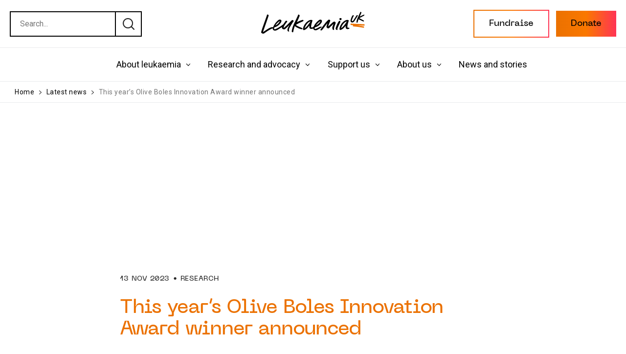

--- FILE ---
content_type: text/html; charset=UTF-8
request_url: https://www.leukaemiauk.org.uk/news/this-years-olive-boles-innovation-award-winner-announced/
body_size: 29129
content:
<!doctype html>
<html lang="en-GB">

    <head> <script type="text/javascript">
/* <![CDATA[ */
var gform;gform||(document.addEventListener("gform_main_scripts_loaded",function(){gform.scriptsLoaded=!0}),document.addEventListener("gform/theme/scripts_loaded",function(){gform.themeScriptsLoaded=!0}),window.addEventListener("DOMContentLoaded",function(){gform.domLoaded=!0}),gform={domLoaded:!1,scriptsLoaded:!1,themeScriptsLoaded:!1,isFormEditor:()=>"function"==typeof InitializeEditor,callIfLoaded:function(o){return!(!gform.domLoaded||!gform.scriptsLoaded||!gform.themeScriptsLoaded&&!gform.isFormEditor()||(gform.isFormEditor()&&console.warn("The use of gform.initializeOnLoaded() is deprecated in the form editor context and will be removed in Gravity Forms 3.1."),o(),0))},initializeOnLoaded:function(o){gform.callIfLoaded(o)||(document.addEventListener("gform_main_scripts_loaded",()=>{gform.scriptsLoaded=!0,gform.callIfLoaded(o)}),document.addEventListener("gform/theme/scripts_loaded",()=>{gform.themeScriptsLoaded=!0,gform.callIfLoaded(o)}),window.addEventListener("DOMContentLoaded",()=>{gform.domLoaded=!0,gform.callIfLoaded(o)}))},hooks:{action:{},filter:{}},addAction:function(o,r,e,t){gform.addHook("action",o,r,e,t)},addFilter:function(o,r,e,t){gform.addHook("filter",o,r,e,t)},doAction:function(o){gform.doHook("action",o,arguments)},applyFilters:function(o){return gform.doHook("filter",o,arguments)},removeAction:function(o,r){gform.removeHook("action",o,r)},removeFilter:function(o,r,e){gform.removeHook("filter",o,r,e)},addHook:function(o,r,e,t,n){null==gform.hooks[o][r]&&(gform.hooks[o][r]=[]);var d=gform.hooks[o][r];null==n&&(n=r+"_"+d.length),gform.hooks[o][r].push({tag:n,callable:e,priority:t=null==t?10:t})},doHook:function(r,o,e){var t;if(e=Array.prototype.slice.call(e,1),null!=gform.hooks[r][o]&&((o=gform.hooks[r][o]).sort(function(o,r){return o.priority-r.priority}),o.forEach(function(o){"function"!=typeof(t=o.callable)&&(t=window[t]),"action"==r?t.apply(null,e):e[0]=t.apply(null,e)})),"filter"==r)return e[0]},removeHook:function(o,r,t,n){var e;null!=gform.hooks[o][r]&&(e=(e=gform.hooks[o][r]).filter(function(o,r,e){return!!(null!=n&&n!=o.tag||null!=t&&t!=o.priority)}),gform.hooks[o][r]=e)}});
/* ]]> */
</script>

        <meta name='robots' content='index, follow, max-image-preview:large, max-snippet:-1, max-video-preview:-1' />
	<style>img:is([sizes="auto" i], [sizes^="auto," i]) { contain-intrinsic-size: 3000px 1500px }</style>
	
	<!-- This site is optimized with the Yoast SEO plugin v26.4 - https://yoast.com/wordpress/plugins/seo/ -->
	<title>This year’s Olive Boles Innovation Award winner announced - Leukaemia UK</title>
	<meta name="description" content="Dr Kevin Rattigan, University of Glasgow, has been selected as this year’s Olive Boles Innovation Award winner." />
	<link rel="canonical" href="https://www.leukaemiauk.org.uk/news/this-years-olive-boles-innovation-award-winner-announced/" />
	<meta property="og:locale" content="en_GB" />
	<meta property="og:type" content="article" />
	<meta property="og:title" content="This year’s Olive Boles Innovation Award winner announced - Leukaemia UK" />
	<meta property="og:description" content="Dr Kevin Rattigan, University of Glasgow, has been selected as this year’s Olive Boles Innovation Award winner." />
	<meta property="og:url" content="https://www.leukaemiauk.org.uk/news/this-years-olive-boles-innovation-award-winner-announced/" />
	<meta property="og:site_name" content="Leukaemia UK" />
	<meta property="article:published_time" content="2023-11-13T15:19:55+00:00" />
	<meta property="article:modified_time" content="2023-11-15T14:50:35+00:00" />
	<meta property="og:image" content="https://www.leukaemiauk.org.uk/app/uploads/2023/10/JGF-Kevin-Rattigan-3-scaled.webp" />
	<meta property="og:image:width" content="2048" />
	<meta property="og:image:height" content="2560" />
	<meta property="og:image:type" content="image/jpeg" />
	<meta name="author" content="Kate Nash" />
	<meta name="twitter:card" content="summary_large_image" />
	<meta name="twitter:label1" content="Written by" />
	<meta name="twitter:data1" content="Kate Nash" />
	<meta name="twitter:label2" content="Estimated reading time" />
	<meta name="twitter:data2" content="2 minutes" />
	<script type="application/ld+json" class="yoast-schema-graph">{"@context":"https://schema.org","@graph":[{"@type":"WebPage","@id":"https://www.leukaemiauk.org.uk/news/this-years-olive-boles-innovation-award-winner-announced/","url":"https://www.leukaemiauk.org.uk/news/this-years-olive-boles-innovation-award-winner-announced/","name":"This year’s Olive Boles Innovation Award winner announced - Leukaemia UK","isPartOf":{"@id":"https://www.leukaemiauk.org.uk/#website"},"primaryImageOfPage":{"@id":"https://www.leukaemiauk.org.uk/news/this-years-olive-boles-innovation-award-winner-announced/#primaryimage"},"image":{"@id":"https://www.leukaemiauk.org.uk/news/this-years-olive-boles-innovation-award-winner-announced/#primaryimage"},"thumbnailUrl":"https://www.leukaemiauk.org.uk/app/uploads/2023/10/JGF-Kevin-Rattigan-3-scaled.webp","datePublished":"2023-11-13T15:19:55+00:00","dateModified":"2023-11-15T14:50:35+00:00","author":{"@id":"https://www.leukaemiauk.org.uk/#/schema/person/6c0023c38450231da3630b38743aea9c"},"description":"Dr Kevin Rattigan, University of Glasgow, has been selected as this year’s Olive Boles Innovation Award winner.","breadcrumb":{"@id":"https://www.leukaemiauk.org.uk/news/this-years-olive-boles-innovation-award-winner-announced/#breadcrumb"},"inLanguage":"en-GB","potentialAction":[{"@type":"ReadAction","target":["https://www.leukaemiauk.org.uk/news/this-years-olive-boles-innovation-award-winner-announced/"]}]},{"@type":"ImageObject","inLanguage":"en-GB","@id":"https://www.leukaemiauk.org.uk/news/this-years-olive-boles-innovation-award-winner-announced/#primaryimage","url":"https://www.leukaemiauk.org.uk/app/uploads/2023/10/JGF-Kevin-Rattigan-3-scaled.webp","contentUrl":"https://www.leukaemiauk.org.uk/app/uploads/2023/10/JGF-Kevin-Rattigan-3-scaled.webp","width":2048,"height":2560},{"@type":"BreadcrumbList","@id":"https://www.leukaemiauk.org.uk/news/this-years-olive-boles-innovation-award-winner-announced/#breadcrumb","itemListElement":[{"@type":"ListItem","position":1,"name":"Home","item":"https://www.leukaemiauk.org.uk/"},{"@type":"ListItem","position":2,"name":"Latest news","item":"https://www.leukaemiauk.org.uk/news/"},{"@type":"ListItem","position":3,"name":"This year’s Olive Boles Innovation Award winner announced"}]},{"@type":"WebSite","@id":"https://www.leukaemiauk.org.uk/#website","url":"https://www.leukaemiauk.org.uk/","name":"Leukaemia UK","description":"Research has the power to change lives","potentialAction":[{"@type":"SearchAction","target":{"@type":"EntryPoint","urlTemplate":"https://www.leukaemiauk.org.uk/?s={search_term_string}"},"query-input":{"@type":"PropertyValueSpecification","valueRequired":true,"valueName":"search_term_string"}}],"inLanguage":"en-GB"},{"@type":"Person","@id":"https://www.leukaemiauk.org.uk/#/schema/person/6c0023c38450231da3630b38743aea9c","name":"Kate Nash","image":{"@type":"ImageObject","inLanguage":"en-GB","@id":"https://www.leukaemiauk.org.uk/#/schema/person/image/","url":"https://secure.gravatar.com/avatar/a05cf8ee5f6a49c7fc3f18a8a38d2244d17dd51c1318a4f9f53c167879ab3d07?s=96&d=mm&r=g","contentUrl":"https://secure.gravatar.com/avatar/a05cf8ee5f6a49c7fc3f18a8a38d2244d17dd51c1318a4f9f53c167879ab3d07?s=96&d=mm&r=g","caption":"Kate Nash"},"url":"https://www.leukaemiauk.org.uk/news/author/kate/"}]}</script>
	<!-- / Yoast SEO plugin. -->


<link rel='dns-prefetch' href='//cc.cdn.civiccomputing.com' />
<link rel='dns-prefetch' href='//fonts.googleapis.com' />
<style id='cf-frontend-style-inline-css' type='text/css'>
@font-face {
	font-family: 'PP Neue Machina';
	font-weight: 500;
	font-display: auto;
	font-fallback: sans-serif;
	src: url('https://www.leukaemiauk.org.uk/app/uploads/2022/05/PPNeueMachina-Medium.woff2') format('woff2'),
		url('https://www.leukaemiauk.org.uk/app/uploads/2022/05/PPNeueMachina-Medium.woff') format('woff');
}
</style>
<link rel='stylesheet' id='sbi_styles-css' href='https://www.leukaemiauk.org.uk/app/plugins/instagram-feed-pro-plus/css/sbi-styles.min.css?ver=6.9.0' type='text/css' media='all' />
<style id='classic-theme-styles-inline-css' type='text/css'>
/*! This file is auto-generated */
.wp-block-button__link{color:#fff;background-color:#32373c;border-radius:9999px;box-shadow:none;text-decoration:none;padding:calc(.667em + 2px) calc(1.333em + 2px);font-size:1.125em}.wp-block-file__button{background:#32373c;color:#fff;text-decoration:none}
</style>
<style id='global-styles-inline-css' type='text/css'>
:root{--wp--preset--aspect-ratio--square: 1;--wp--preset--aspect-ratio--4-3: 4/3;--wp--preset--aspect-ratio--3-4: 3/4;--wp--preset--aspect-ratio--3-2: 3/2;--wp--preset--aspect-ratio--2-3: 2/3;--wp--preset--aspect-ratio--16-9: 16/9;--wp--preset--aspect-ratio--9-16: 9/16;--wp--preset--color--black: #000000;--wp--preset--color--cyan-bluish-gray: #abb8c3;--wp--preset--color--white: #ffffff;--wp--preset--color--pale-pink: #f78da7;--wp--preset--color--vivid-red: #cf2e2e;--wp--preset--color--luminous-vivid-orange: #ff6900;--wp--preset--color--luminous-vivid-amber: #fcb900;--wp--preset--color--light-green-cyan: #7bdcb5;--wp--preset--color--vivid-green-cyan: #00d084;--wp--preset--color--pale-cyan-blue: #8ed1fc;--wp--preset--color--vivid-cyan-blue: #0693e3;--wp--preset--color--vivid-purple: #9b51e0;--wp--preset--gradient--vivid-cyan-blue-to-vivid-purple: linear-gradient(135deg,rgba(6,147,227,1) 0%,rgb(155,81,224) 100%);--wp--preset--gradient--light-green-cyan-to-vivid-green-cyan: linear-gradient(135deg,rgb(122,220,180) 0%,rgb(0,208,130) 100%);--wp--preset--gradient--luminous-vivid-amber-to-luminous-vivid-orange: linear-gradient(135deg,rgba(252,185,0,1) 0%,rgba(255,105,0,1) 100%);--wp--preset--gradient--luminous-vivid-orange-to-vivid-red: linear-gradient(135deg,rgba(255,105,0,1) 0%,rgb(207,46,46) 100%);--wp--preset--gradient--very-light-gray-to-cyan-bluish-gray: linear-gradient(135deg,rgb(238,238,238) 0%,rgb(169,184,195) 100%);--wp--preset--gradient--cool-to-warm-spectrum: linear-gradient(135deg,rgb(74,234,220) 0%,rgb(151,120,209) 20%,rgb(207,42,186) 40%,rgb(238,44,130) 60%,rgb(251,105,98) 80%,rgb(254,248,76) 100%);--wp--preset--gradient--blush-light-purple: linear-gradient(135deg,rgb(255,206,236) 0%,rgb(152,150,240) 100%);--wp--preset--gradient--blush-bordeaux: linear-gradient(135deg,rgb(254,205,165) 0%,rgb(254,45,45) 50%,rgb(107,0,62) 100%);--wp--preset--gradient--luminous-dusk: linear-gradient(135deg,rgb(255,203,112) 0%,rgb(199,81,192) 50%,rgb(65,88,208) 100%);--wp--preset--gradient--pale-ocean: linear-gradient(135deg,rgb(255,245,203) 0%,rgb(182,227,212) 50%,rgb(51,167,181) 100%);--wp--preset--gradient--electric-grass: linear-gradient(135deg,rgb(202,248,128) 0%,rgb(113,206,126) 100%);--wp--preset--gradient--midnight: linear-gradient(135deg,rgb(2,3,129) 0%,rgb(40,116,252) 100%);--wp--preset--font-size--small: 13px;--wp--preset--font-size--medium: 20px;--wp--preset--font-size--large: 36px;--wp--preset--font-size--x-large: 42px;--wp--preset--spacing--20: 0.44rem;--wp--preset--spacing--30: 0.67rem;--wp--preset--spacing--40: 1rem;--wp--preset--spacing--50: 1.5rem;--wp--preset--spacing--60: 2.25rem;--wp--preset--spacing--70: 3.38rem;--wp--preset--spacing--80: 5.06rem;--wp--preset--shadow--natural: 6px 6px 9px rgba(0, 0, 0, 0.2);--wp--preset--shadow--deep: 12px 12px 50px rgba(0, 0, 0, 0.4);--wp--preset--shadow--sharp: 6px 6px 0px rgba(0, 0, 0, 0.2);--wp--preset--shadow--outlined: 6px 6px 0px -3px rgba(255, 255, 255, 1), 6px 6px rgba(0, 0, 0, 1);--wp--preset--shadow--crisp: 6px 6px 0px rgba(0, 0, 0, 1);}:where(.is-layout-flex){gap: 0.5em;}:where(.is-layout-grid){gap: 0.5em;}body .is-layout-flex{display: flex;}.is-layout-flex{flex-wrap: wrap;align-items: center;}.is-layout-flex > :is(*, div){margin: 0;}body .is-layout-grid{display: grid;}.is-layout-grid > :is(*, div){margin: 0;}:where(.wp-block-columns.is-layout-flex){gap: 2em;}:where(.wp-block-columns.is-layout-grid){gap: 2em;}:where(.wp-block-post-template.is-layout-flex){gap: 1.25em;}:where(.wp-block-post-template.is-layout-grid){gap: 1.25em;}.has-black-color{color: var(--wp--preset--color--black) !important;}.has-cyan-bluish-gray-color{color: var(--wp--preset--color--cyan-bluish-gray) !important;}.has-white-color{color: var(--wp--preset--color--white) !important;}.has-pale-pink-color{color: var(--wp--preset--color--pale-pink) !important;}.has-vivid-red-color{color: var(--wp--preset--color--vivid-red) !important;}.has-luminous-vivid-orange-color{color: var(--wp--preset--color--luminous-vivid-orange) !important;}.has-luminous-vivid-amber-color{color: var(--wp--preset--color--luminous-vivid-amber) !important;}.has-light-green-cyan-color{color: var(--wp--preset--color--light-green-cyan) !important;}.has-vivid-green-cyan-color{color: var(--wp--preset--color--vivid-green-cyan) !important;}.has-pale-cyan-blue-color{color: var(--wp--preset--color--pale-cyan-blue) !important;}.has-vivid-cyan-blue-color{color: var(--wp--preset--color--vivid-cyan-blue) !important;}.has-vivid-purple-color{color: var(--wp--preset--color--vivid-purple) !important;}.has-black-background-color{background-color: var(--wp--preset--color--black) !important;}.has-cyan-bluish-gray-background-color{background-color: var(--wp--preset--color--cyan-bluish-gray) !important;}.has-white-background-color{background-color: var(--wp--preset--color--white) !important;}.has-pale-pink-background-color{background-color: var(--wp--preset--color--pale-pink) !important;}.has-vivid-red-background-color{background-color: var(--wp--preset--color--vivid-red) !important;}.has-luminous-vivid-orange-background-color{background-color: var(--wp--preset--color--luminous-vivid-orange) !important;}.has-luminous-vivid-amber-background-color{background-color: var(--wp--preset--color--luminous-vivid-amber) !important;}.has-light-green-cyan-background-color{background-color: var(--wp--preset--color--light-green-cyan) !important;}.has-vivid-green-cyan-background-color{background-color: var(--wp--preset--color--vivid-green-cyan) !important;}.has-pale-cyan-blue-background-color{background-color: var(--wp--preset--color--pale-cyan-blue) !important;}.has-vivid-cyan-blue-background-color{background-color: var(--wp--preset--color--vivid-cyan-blue) !important;}.has-vivid-purple-background-color{background-color: var(--wp--preset--color--vivid-purple) !important;}.has-black-border-color{border-color: var(--wp--preset--color--black) !important;}.has-cyan-bluish-gray-border-color{border-color: var(--wp--preset--color--cyan-bluish-gray) !important;}.has-white-border-color{border-color: var(--wp--preset--color--white) !important;}.has-pale-pink-border-color{border-color: var(--wp--preset--color--pale-pink) !important;}.has-vivid-red-border-color{border-color: var(--wp--preset--color--vivid-red) !important;}.has-luminous-vivid-orange-border-color{border-color: var(--wp--preset--color--luminous-vivid-orange) !important;}.has-luminous-vivid-amber-border-color{border-color: var(--wp--preset--color--luminous-vivid-amber) !important;}.has-light-green-cyan-border-color{border-color: var(--wp--preset--color--light-green-cyan) !important;}.has-vivid-green-cyan-border-color{border-color: var(--wp--preset--color--vivid-green-cyan) !important;}.has-pale-cyan-blue-border-color{border-color: var(--wp--preset--color--pale-cyan-blue) !important;}.has-vivid-cyan-blue-border-color{border-color: var(--wp--preset--color--vivid-cyan-blue) !important;}.has-vivid-purple-border-color{border-color: var(--wp--preset--color--vivid-purple) !important;}.has-vivid-cyan-blue-to-vivid-purple-gradient-background{background: var(--wp--preset--gradient--vivid-cyan-blue-to-vivid-purple) !important;}.has-light-green-cyan-to-vivid-green-cyan-gradient-background{background: var(--wp--preset--gradient--light-green-cyan-to-vivid-green-cyan) !important;}.has-luminous-vivid-amber-to-luminous-vivid-orange-gradient-background{background: var(--wp--preset--gradient--luminous-vivid-amber-to-luminous-vivid-orange) !important;}.has-luminous-vivid-orange-to-vivid-red-gradient-background{background: var(--wp--preset--gradient--luminous-vivid-orange-to-vivid-red) !important;}.has-very-light-gray-to-cyan-bluish-gray-gradient-background{background: var(--wp--preset--gradient--very-light-gray-to-cyan-bluish-gray) !important;}.has-cool-to-warm-spectrum-gradient-background{background: var(--wp--preset--gradient--cool-to-warm-spectrum) !important;}.has-blush-light-purple-gradient-background{background: var(--wp--preset--gradient--blush-light-purple) !important;}.has-blush-bordeaux-gradient-background{background: var(--wp--preset--gradient--blush-bordeaux) !important;}.has-luminous-dusk-gradient-background{background: var(--wp--preset--gradient--luminous-dusk) !important;}.has-pale-ocean-gradient-background{background: var(--wp--preset--gradient--pale-ocean) !important;}.has-electric-grass-gradient-background{background: var(--wp--preset--gradient--electric-grass) !important;}.has-midnight-gradient-background{background: var(--wp--preset--gradient--midnight) !important;}.has-small-font-size{font-size: var(--wp--preset--font-size--small) !important;}.has-medium-font-size{font-size: var(--wp--preset--font-size--medium) !important;}.has-large-font-size{font-size: var(--wp--preset--font-size--large) !important;}.has-x-large-font-size{font-size: var(--wp--preset--font-size--x-large) !important;}
:where(.wp-block-post-template.is-layout-flex){gap: 1.25em;}:where(.wp-block-post-template.is-layout-grid){gap: 1.25em;}
:where(.wp-block-columns.is-layout-flex){gap: 2em;}:where(.wp-block-columns.is-layout-grid){gap: 2em;}
:root :where(.wp-block-pullquote){font-size: 1.5em;line-height: 1.6;}
</style>
<link rel='stylesheet' id='woocommerce-layout-css' href='https://www.leukaemiauk.org.uk/app/plugins/woocommerce/assets/css/woocommerce-layout.css?ver=10.3.5' type='text/css' media='all' />
<link rel='stylesheet' id='woocommerce-smallscreen-css' href='https://www.leukaemiauk.org.uk/app/plugins/woocommerce/assets/css/woocommerce-smallscreen.css?ver=10.3.5' type='text/css' media='only screen and (max-width: 768px)' />
<link rel='stylesheet' id='woocommerce-general-css' href='https://www.leukaemiauk.org.uk/app/plugins/woocommerce/assets/css/woocommerce.css?ver=10.3.5' type='text/css' media='all' />
<style id='woocommerce-inline-inline-css' type='text/css'>
.woocommerce form .form-row .required { visibility: visible; }
</style>
<link rel='stylesheet' id='gateway-css' href='https://www.leukaemiauk.org.uk/app/plugins/woocommerce-paypal-payments/modules/ppcp-button/assets/css/gateway.css?ver=3.3.0' type='text/css' media='all' />
<link rel='stylesheet' id='brands-styles-css' href='https://www.leukaemiauk.org.uk/app/plugins/woocommerce/assets/css/brands.css?ver=10.3.5' type='text/css' media='all' />
<link rel='stylesheet' id='theme-css' href='https://www.leukaemiauk.org.uk/app/themes/adaptable/assets/dist/app.css?id=c9c4edf7d609804f110030fbac9b297b&#038;ver=6.8.3' type='text/css' media='all' />
<link rel='stylesheet' id='roboto-css' href='//fonts.googleapis.com/css2?family=Roboto%3Awght%40400%3B500%3B700&#038;display=swap&#038;ver=6.8.3' type='text/css' media='all' />
<link rel='stylesheet' id='relevanssi-live-search-css' href='https://www.leukaemiauk.org.uk/app/plugins/relevanssi-live-ajax-search/assets/styles/style.css?ver=2.5' type='text/css' media='all' />
<script type="text/javascript" src="https://www.leukaemiauk.org.uk/wp/wp-includes/js/jquery/jquery.min.js?ver=3.7.1" id="jquery-core-js"></script>
<script type="text/javascript" src="https://www.leukaemiauk.org.uk/app/plugins/woocommerce/assets/js/jquery-blockui/jquery.blockUI.min.js?ver=2.7.0-wc.10.3.5" id="wc-jquery-blockui-js" defer="defer" data-wp-strategy="defer"></script>
<script type="text/javascript" id="wc-add-to-cart-js-extra">
/* <![CDATA[ */
var wc_add_to_cart_params = {"ajax_url":"\/wp\/wp-admin\/admin-ajax.php","wc_ajax_url":"\/?wc-ajax=%%endpoint%%","i18n_view_cart":"View cart","cart_url":"https:\/\/www.leukaemiauk.org.uk\/cart\/","is_cart":"","cart_redirect_after_add":"no"};
/* ]]> */
</script>
<script type="text/javascript" src="https://www.leukaemiauk.org.uk/app/plugins/woocommerce/assets/js/frontend/add-to-cart.min.js?ver=10.3.5" id="wc-add-to-cart-js" defer="defer" data-wp-strategy="defer"></script>
<script type="text/javascript" src="https://www.leukaemiauk.org.uk/app/plugins/woocommerce/assets/js/js-cookie/js.cookie.min.js?ver=2.1.4-wc.10.3.5" id="wc-js-cookie-js" defer="defer" data-wp-strategy="defer"></script>
<script type="text/javascript" id="woocommerce-js-extra">
/* <![CDATA[ */
var woocommerce_params = {"ajax_url":"\/wp\/wp-admin\/admin-ajax.php","wc_ajax_url":"\/?wc-ajax=%%endpoint%%","i18n_password_show":"Show password","i18n_password_hide":"Hide password"};
/* ]]> */
</script>
<script type="text/javascript" src="https://www.leukaemiauk.org.uk/app/plugins/woocommerce/assets/js/frontend/woocommerce.min.js?ver=10.3.5" id="woocommerce-js" defer="defer" data-wp-strategy="defer"></script>
<meta name="generator" content="performance-lab 4.0.0; plugins: ">
<meta name="et-api-version" content="v1"><meta name="et-api-origin" content="https://www.leukaemiauk.org.uk"><link rel="https://theeventscalendar.com/" href="https://www.leukaemiauk.org.uk/wp-json/tribe/tickets/v1/" /><meta name="tec-api-version" content="v1"><meta name="tec-api-origin" content="https://www.leukaemiauk.org.uk"><link rel="alternate" href="https://www.leukaemiauk.org.uk/wp-json/tribe/events/v1/" /><meta name="theme-color" content="#FFFFFF"><meta name="msapplication-navbutton-color" content="#FFFFFF"><meta name="apple-mobile-web-app-status-bar-style" content="#FFFFFF"><meta charset="UTF-8"><meta http-equiv="Content-Type" content="text/html; charset=iso-8859-1" /><meta http-equiv="X-UA-Compatible" content="IE=EmulateIE7, IE=EmulateIE9, IE=EDGE" /><meta name="viewport" content="width=device-width, initial-scale=1.0, minimum-scale=1.0, maximum-scale=2.0"><meta name="format-detection" content="telephone=no" />	<noscript><style>.woocommerce-product-gallery{ opacity: 1 !important; }</style></noscript>
	<link rel="icon" href="https://www.leukaemiauk.org.uk/app/uploads/2022/06/cropped-favicon-32x32.png" sizes="32x32" />
<link rel="icon" href="https://www.leukaemiauk.org.uk/app/uploads/2022/06/cropped-favicon-192x192.png" sizes="192x192" />
<link rel="apple-touch-icon" href="https://www.leukaemiauk.org.uk/app/uploads/2022/06/cropped-favicon-180x180.png" />
<meta name="msapplication-TileImage" content="https://www.leukaemiauk.org.uk/app/uploads/2022/06/cropped-favicon-270x270.png" />
        <!-- Google tag (gtag.js) --> 
        <script async src="https://link.edgepilot.com/s/1c1c0583/woEt0AU29kCG4zRwuWkCsQ?u=https://www.googletagmanager.com/gtag/js?id=AW-11463185632"></script>
    </head>

    <body class="wp-singular post-template-default single single-post postid-13269 single-format-standard wp-theme-adaptable theme-adaptable woocommerce-no-js tribe-no-js tribe-theme-adaptable">
        <header class="header" role="banner">
            <div class="header__top">
                <div class="container container--full-width header__container header__container--top">
                    <div class="row header__row">

                        <div class="col-3 col-md-4 col-lg-4 header__col header__col--left">
                            <div class="header__search header__search--desktop">
                                <form role="search" method="get" class="search-form" action="https://www.leukaemiauk.org.uk/">
    <label class="search-form__container">
        <span class="screen-reader-text search-form__label">
            Search for:        </span>

        <input type="search" class="search-field search-form__field" placeholder="Search..." value="" name="s" data-rlvlive="true" data-rlvparentel="#rlvlive_1" data-rlvconfig="default" />
    </label>
    <button type="submit" class="search-submit search-form__submit">
        <svg role="none" viewBox="0 0 20 20" version="1.1" xmlns="http://www.w3.org/2000/svg" xmlns:xlink="http://www.w3.org/1999/xlink">
    <g id="---Nav" stroke="none" stroke-width="1" fill="none" fill-rule="evenodd">
        <g id="nav-S" transform="translate(-40.000000, -490.000000)" fill="currentColor">
            <g id="Nav/5-Copy" transform="translate(0.000000, 450.000000)">
                <path d="M55.6074661,54.35146 C58.4266787,50.9010386 58.2277513,45.7924059 55.0101282,42.5755384 C53.3492066,40.9149495 51.14049,40 48.7911461,40 C46.4418023,40 44.2329301,40.9149272 42.5721641,42.5755384 C39.142612,46.0044045 39.142612,51.5823674 42.5721641,55.0112334 C44.2330857,56.672689 46.4418023,57.5867718 48.7911461,57.5867718 C50.8418988,57.5867718 52.7850306,56.889732 54.3504449,55.6084961 L58.4823561,59.7395795 C58.6551318,59.9131895 58.8834782,60 59.1109445,60 C59.3384108,60 59.5658993,59.9131961 59.7395329,59.7395795 C60.0868224,59.3923596 60.0868224,58.8298525 59.7395329,58.4826548 L55.6074661,54.35146 Z M53.7529292,53.7542418 C52.4271613,55.0797441 50.6654424,55.808917 48.7910795,55.808917 C46.9167165,55.808917 45.1550442,55.0788774 43.8292297,53.7542418 C41.0933677,51.0189267 41.0933677,46.567623 43.8292297,43.83253 C45.1549976,42.5078944 46.9167165,41.7778548 48.7910795,41.7778548 C50.6654424,41.7778548 52.4271169,42.5078944 53.7529292,43.83253 C56.4887923,46.5685118 56.4887923,51.0191489 53.7529292,53.7542418 Z" id="Search"></path>
            </g>
        </g>
    </g>
</svg>        Search    </button>
<span class="relevanssi-live-search-instructions">When autocomplete results are available use up and down arrows to review and enter to go to the desired page. Touch device users, explore by touch or with swipe gestures.</span><div id="rlvlive_1"></div></form>                            </div>
                            <button class="header__search" type="button" role="button" data-search-toggle="popup-search" aria-expanded="false" aria-haspopup="true" aria-controls="popup-search" aria-label="Open search popup">
                                Open search popup                                <svg role="none" viewBox="0 0 20 20" version="1.1" xmlns="http://www.w3.org/2000/svg" xmlns:xlink="http://www.w3.org/1999/xlink">
    <g id="---Nav" stroke="none" stroke-width="1" fill="none" fill-rule="evenodd">
        <g id="nav-S" transform="translate(-40.000000, -490.000000)" fill="currentColor">
            <g id="Nav/5-Copy" transform="translate(0.000000, 450.000000)">
                <path d="M55.6074661,54.35146 C58.4266787,50.9010386 58.2277513,45.7924059 55.0101282,42.5755384 C53.3492066,40.9149495 51.14049,40 48.7911461,40 C46.4418023,40 44.2329301,40.9149272 42.5721641,42.5755384 C39.142612,46.0044045 39.142612,51.5823674 42.5721641,55.0112334 C44.2330857,56.672689 46.4418023,57.5867718 48.7911461,57.5867718 C50.8418988,57.5867718 52.7850306,56.889732 54.3504449,55.6084961 L58.4823561,59.7395795 C58.6551318,59.9131895 58.8834782,60 59.1109445,60 C59.3384108,60 59.5658993,59.9131961 59.7395329,59.7395795 C60.0868224,59.3923596 60.0868224,58.8298525 59.7395329,58.4826548 L55.6074661,54.35146 Z M53.7529292,53.7542418 C52.4271613,55.0797441 50.6654424,55.808917 48.7910795,55.808917 C46.9167165,55.808917 45.1550442,55.0788774 43.8292297,53.7542418 C41.0933677,51.0189267 41.0933677,46.567623 43.8292297,43.83253 C45.1549976,42.5078944 46.9167165,41.7778548 48.7910795,41.7778548 C50.6654424,41.7778548 52.4271169,42.5078944 53.7529292,43.83253 C56.4887923,46.5685118 56.4887923,51.0191489 53.7529292,53.7542418 Z" id="Search"></path>
            </g>
        </g>
    </g>
</svg>                            </button>
                        </div>

                        <div class="col-6 col-md-4 c col-lg-4 header__col header__col--middle">

                                                            <a class="header__logo-link" href="/" title="Leukaemia UK">
                                    <img class="header__logo" alt="Research has the power to change lives" src="https://www.leukaemiauk.org.uk/app/uploads/2022/05/leukaemia-uk-logo.svg" width="120" height="97" />
                                </a>
                            
                        </div>

                        <div class="col-3 col-md-4 col-lg-4 header__col header__col--right">

                                <a class="btn btn--secondary header__button header__button--left" href="https://www.leukaemiauk.org.uk/support-us/" role="button"
                >

        <span class="btn__label btn__label--secondary">
            Fundraise        </span>

            </a>

                                <a class="btn btn--primary header__button header__button--right" href="https://www.leukaemiauk.org.uk/support-us/donate-now/" role="button"
                >

        <span class="btn__label btn__label--primary">
            Donate        </span>

            </a>

                            <button class="header__mobile" type="button" role="button" data-mobile-toggle="mobile-menu" aria-expanded="false" aria-haspopup="true" aria-controls="mobile-menu" aria-label="Open mobile menu">
                                <svg role="none" viewBox="0 0 20 16" version="1.1" xmlns="http://www.w3.org/2000/svg" xmlns:xlink="http://www.w3.org/1999/xlink">
    <g id="---Nav" stroke="none" stroke-width="1" fill="none" fill-rule="evenodd">
        <g id="nav-XS" transform="translate(-350.000000, -302.000000)" fill="currentColor">
            <g id="Nav/2-Copy" transform="translate(0.000000, 270.000000)">
                <path d="M370,46 L370,47.5 L350,47.5 L350,46 L370,46 Z M370,39 L370,40.5 L350,40.5 L350,39 L370,39 Z M370,32 L370,33.5 L350,33.5 L350,32 L370,32 Z" id="Menu"></path>
            </g>
        </g>
    </g>
</svg>                            </button>

                        </div>
                    </div>
                </div>
            </div>
            <div class="header__bottom">
                <div class="container container--full-width header__container header__container--nav">
                    <div class="row header__row">
                        <div class="col-12 header__col" role="navigation" aria-label="Main">
                            <ul class="header__menu"><li class="header__item header__item--parent header__item--32"><a href="https://www.leukaemiauk.org.uk/about-leukaemia/" aria-haspopup="true" aria-expanded="false" class="header__link">About leukaemia</a><button type="button" class="header__arrow-wrap" aria-label="Open submenu"><svg class="header__arrow" viewBox="0 0 11 6" version="1.1" xmlns="http://www.w3.org/2000/svg" xmlns:xlink="http://www.w3.org/1999/xlink">
                <g id="---Navigation" stroke="none" stroke-width="1" fill="none" fill-rule="evenodd">
                    <g id="nav-drop-L" transform="translate(-682.000000, -360.000000)" fill="currentColor">
                        <g id="nav" transform="translate(-1.000000, 313.000000)">
                            <g id="Group" transform="translate(610.000000, 44.000000)">
                                <path d="M83.3011476,3.84942622 C83.3011476,3.92876743 83.2750103,4.00904297 83.1947372,4.08838417 L78.3895317,8.89358963 C78.3101905,8.97293084 78.229915,9 78.1505738,9 C78.0712326,9 77.990957,8.97386278 77.9116158,8.89358963 L73.1064104,4.08838417 C73.0270692,4.00904297 73,3.92876743 73,3.84942622 C73,3.77008501 73.0261372,3.68980948 73.1064104,3.61046827 L73.6104683,3.10641037 C73.6898095,3.02706916 73.770085,3 73.8494262,3 C73.9287674,3 74.009043,3.02613722 74.0883842,3.10641037 L78.1506694,7.16869555 L82.2129545,3.10641037 C82.2922958,3.02706916 82.3725713,3 82.4519125,3 C82.5312537,3 82.6115292,3.02613722 82.6908705,3.10641037 L83.1949284,3.61046827 C83.2481347,3.68980948 83.3013387,3.77008501 83.3013387,3.84942622 L83.3011476,3.84942622 Z" id="Fill-1" transform="translate(78.150669, 6.000000) scale(1, -1) translate(-78.150669, -6.000000) "></path>
                            </g>
                        </g>
                    </g>
                </g>
            </svg> Open submenu</button>
	<ul class="header__sub-menu header__sub-menu--1 ">
    <li class="header__item--34"><a href="https://www.leukaemiauk.org.uk/about-leukaemia/understanding-blood-cancer/" class="header__sub-menu-link header__sub-menu-link--1">Understanding blood cancer</a></li>
    <li class="header__item--36"><a href="https://www.leukaemiauk.org.uk/about-leukaemia/signs-symptoms/" class="header__sub-menu-link header__sub-menu-link--1">Signs and symptoms of leukaemia </a></li>
    <li class="header__item--parent header__item--38"><a href="https://www.leukaemiauk.org.uk/about-leukaemia/types-of-leukaemia/" aria-haspopup="true" aria-expanded="false" class="header__sub-menu-link header__sub-menu-link--1">Types of leukaemia</a><button type="button" class="header__arrow-wrap" aria-label="Open submenu"><svg class="header__arrow" viewBox="0 0 11 6" version="1.1" xmlns="http://www.w3.org/2000/svg" xmlns:xlink="http://www.w3.org/1999/xlink">
                <g id="---Navigation" stroke="none" stroke-width="1" fill="none" fill-rule="evenodd">
                    <g id="nav-drop-L" transform="translate(-682.000000, -360.000000)" fill="currentColor">
                        <g id="nav" transform="translate(-1.000000, 313.000000)">
                            <g id="Group" transform="translate(610.000000, 44.000000)">
                                <path d="M83.3011476,3.84942622 C83.3011476,3.92876743 83.2750103,4.00904297 83.1947372,4.08838417 L78.3895317,8.89358963 C78.3101905,8.97293084 78.229915,9 78.1505738,9 C78.0712326,9 77.990957,8.97386278 77.9116158,8.89358963 L73.1064104,4.08838417 C73.0270692,4.00904297 73,3.92876743 73,3.84942622 C73,3.77008501 73.0261372,3.68980948 73.1064104,3.61046827 L73.6104683,3.10641037 C73.6898095,3.02706916 73.770085,3 73.8494262,3 C73.9287674,3 74.009043,3.02613722 74.0883842,3.10641037 L78.1506694,7.16869555 L82.2129545,3.10641037 C82.2922958,3.02706916 82.3725713,3 82.4519125,3 C82.5312537,3 82.6115292,3.02613722 82.6908705,3.10641037 L83.1949284,3.61046827 C83.2481347,3.68980948 83.3013387,3.77008501 83.3013387,3.84942622 L83.3011476,3.84942622 Z" id="Fill-1" transform="translate(78.150669, 6.000000) scale(1, -1) translate(-78.150669, -6.000000) "></path>
                            </g>
                        </g>
                    </g>
                </g>
            </svg> Open submenu</button>
		<ul class="header__sub-menu header__sub-menu--2 ">
        <li class="header__sub-menu-item header__sub-menu--2__item header__item--3789"><a href="https://www.leukaemiauk.org.uk/about-leukaemia/types-of-leukaemia/acute-lymphoblastic-leukaemia-all/" class="header__sub-menu-link header__sub-menu-link--2">Acute lymphoblastic leukaemia (ALL)</a></li>
        <li class="header__sub-menu-item header__sub-menu--2__item header__item--3827"><a href="https://www.leukaemiauk.org.uk/about-leukaemia/types-of-leukaemia/acute-myeloid-leukaemia-aml/" class="header__sub-menu-link header__sub-menu-link--2">Acute myeloid leukaemia (AML)</a></li>
        <li class="header__sub-menu-item header__sub-menu--2__item header__item--3888"><a href="https://www.leukaemiauk.org.uk/about-leukaemia/types-of-leukaemia/chronic-lymphocytic-leukaemia-cll/" class="header__sub-menu-link header__sub-menu-link--2">Chronic lymphocytic leukaemia (CLL) </a></li>
        <li class="header__sub-menu-item header__sub-menu--2__item header__item--3863"><a href="https://www.leukaemiauk.org.uk/about-leukaemia/types-of-leukaemia/chronic-myeloid-leukaemia-cml/" class="header__sub-menu-link header__sub-menu-link--2">Chronic myeloid leukaemia (CML)</a></li>
	</ul>
</li>
    <li class="header__item--40"><a href="https://www.leukaemiauk.org.uk/about-leukaemia/lymphoma-and-myeloma/" class="header__sub-menu-link header__sub-menu-link--1">Lymphoma and myeloma</a></li>
    <li class="header__item--17002"><a href="https://www.leukaemiauk.org.uk/about-leukaemia/treatments/" class="header__sub-menu-link header__sub-menu-link--1">Treatments</a></li>
    <li class="header__item--7087"><a href="https://www.leukaemiauk.org.uk/about-leukaemia/coronavirus/" class="header__sub-menu-link header__sub-menu-link--1">Coronavirus (COVID-19)</a></li>
    <li class="header__item--parent header__item--46"><a href="https://www.leukaemiauk.org.uk/about-leukaemia/clinical-trials/" aria-haspopup="true" aria-expanded="false" class="header__sub-menu-link header__sub-menu-link--1">Clinical trials</a><button type="button" class="header__arrow-wrap" aria-label="Open submenu"><svg class="header__arrow" viewBox="0 0 11 6" version="1.1" xmlns="http://www.w3.org/2000/svg" xmlns:xlink="http://www.w3.org/1999/xlink">
                <g id="---Navigation" stroke="none" stroke-width="1" fill="none" fill-rule="evenodd">
                    <g id="nav-drop-L" transform="translate(-682.000000, -360.000000)" fill="currentColor">
                        <g id="nav" transform="translate(-1.000000, 313.000000)">
                            <g id="Group" transform="translate(610.000000, 44.000000)">
                                <path d="M83.3011476,3.84942622 C83.3011476,3.92876743 83.2750103,4.00904297 83.1947372,4.08838417 L78.3895317,8.89358963 C78.3101905,8.97293084 78.229915,9 78.1505738,9 C78.0712326,9 77.990957,8.97386278 77.9116158,8.89358963 L73.1064104,4.08838417 C73.0270692,4.00904297 73,3.92876743 73,3.84942622 C73,3.77008501 73.0261372,3.68980948 73.1064104,3.61046827 L73.6104683,3.10641037 C73.6898095,3.02706916 73.770085,3 73.8494262,3 C73.9287674,3 74.009043,3.02613722 74.0883842,3.10641037 L78.1506694,7.16869555 L82.2129545,3.10641037 C82.2922958,3.02706916 82.3725713,3 82.4519125,3 C82.5312537,3 82.6115292,3.02613722 82.6908705,3.10641037 L83.1949284,3.61046827 C83.2481347,3.68980948 83.3013387,3.77008501 83.3013387,3.84942622 L83.3011476,3.84942622 Z" id="Fill-1" transform="translate(78.150669, 6.000000) scale(1, -1) translate(-78.150669, -6.000000) "></path>
                            </g>
                        </g>
                    </g>
                </g>
            </svg> Open submenu</button>
		<ul class="header__sub-menu header__sub-menu--2 ">
        <li class="header__sub-menu-item header__sub-menu--2__item header__item--3913"><a href="https://www.leukaemiauk.org.uk/about-leukaemia/clinical-trials/impact-clinical-trials-partnership/" class="header__sub-menu-link header__sub-menu-link--2">IMPACT partnership</a></li>
	</ul>
</li>
    <li class="header__item--48"><a href="https://www.leukaemiauk.org.uk/about-leukaemia/support-resources/" class="header__sub-menu-link header__sub-menu-link--1">Support &#038; resources</a></li>
</ul>
</li>
<li class="header__item header__item--parent header__item--56"><a href="https://www.leukaemiauk.org.uk/research-and-advocacy/" aria-haspopup="true" aria-expanded="false" class="header__link">Research and advocacy</a><button type="button" class="header__arrow-wrap" aria-label="Open submenu"><svg class="header__arrow" viewBox="0 0 11 6" version="1.1" xmlns="http://www.w3.org/2000/svg" xmlns:xlink="http://www.w3.org/1999/xlink">
                <g id="---Navigation" stroke="none" stroke-width="1" fill="none" fill-rule="evenodd">
                    <g id="nav-drop-L" transform="translate(-682.000000, -360.000000)" fill="currentColor">
                        <g id="nav" transform="translate(-1.000000, 313.000000)">
                            <g id="Group" transform="translate(610.000000, 44.000000)">
                                <path d="M83.3011476,3.84942622 C83.3011476,3.92876743 83.2750103,4.00904297 83.1947372,4.08838417 L78.3895317,8.89358963 C78.3101905,8.97293084 78.229915,9 78.1505738,9 C78.0712326,9 77.990957,8.97386278 77.9116158,8.89358963 L73.1064104,4.08838417 C73.0270692,4.00904297 73,3.92876743 73,3.84942622 C73,3.77008501 73.0261372,3.68980948 73.1064104,3.61046827 L73.6104683,3.10641037 C73.6898095,3.02706916 73.770085,3 73.8494262,3 C73.9287674,3 74.009043,3.02613722 74.0883842,3.10641037 L78.1506694,7.16869555 L82.2129545,3.10641037 C82.2922958,3.02706916 82.3725713,3 82.4519125,3 C82.5312537,3 82.6115292,3.02613722 82.6908705,3.10641037 L83.1949284,3.61046827 C83.2481347,3.68980948 83.3013387,3.77008501 83.3013387,3.84942622 L83.3011476,3.84942622 Z" id="Fill-1" transform="translate(78.150669, 6.000000) scale(1, -1) translate(-78.150669, -6.000000) "></path>
                            </g>
                        </g>
                    </g>
                </g>
            </svg> Open submenu</button>
	<ul class="header__sub-menu header__sub-menu--1 ">
    <li class="header__item--parent header__item--60"><a href="https://www.leukaemiauk.org.uk/research-and-advocacy/research-strategy/" aria-haspopup="true" aria-expanded="false" class="header__sub-menu-link header__sub-menu-link--1">Research strategy</a><button type="button" class="header__arrow-wrap" aria-label="Open submenu"><svg class="header__arrow" viewBox="0 0 11 6" version="1.1" xmlns="http://www.w3.org/2000/svg" xmlns:xlink="http://www.w3.org/1999/xlink">
                <g id="---Navigation" stroke="none" stroke-width="1" fill="none" fill-rule="evenodd">
                    <g id="nav-drop-L" transform="translate(-682.000000, -360.000000)" fill="currentColor">
                        <g id="nav" transform="translate(-1.000000, 313.000000)">
                            <g id="Group" transform="translate(610.000000, 44.000000)">
                                <path d="M83.3011476,3.84942622 C83.3011476,3.92876743 83.2750103,4.00904297 83.1947372,4.08838417 L78.3895317,8.89358963 C78.3101905,8.97293084 78.229915,9 78.1505738,9 C78.0712326,9 77.990957,8.97386278 77.9116158,8.89358963 L73.1064104,4.08838417 C73.0270692,4.00904297 73,3.92876743 73,3.84942622 C73,3.77008501 73.0261372,3.68980948 73.1064104,3.61046827 L73.6104683,3.10641037 C73.6898095,3.02706916 73.770085,3 73.8494262,3 C73.9287674,3 74.009043,3.02613722 74.0883842,3.10641037 L78.1506694,7.16869555 L82.2129545,3.10641037 C82.2922958,3.02706916 82.3725713,3 82.4519125,3 C82.5312537,3 82.6115292,3.02613722 82.6908705,3.10641037 L83.1949284,3.61046827 C83.2481347,3.68980948 83.3013387,3.77008501 83.3013387,3.84942622 L83.3011476,3.84942622 Z" id="Fill-1" transform="translate(78.150669, 6.000000) scale(1, -1) translate(-78.150669, -6.000000) "></path>
                            </g>
                        </g>
                    </g>
                </g>
            </svg> Open submenu</button>
		<ul class="header__sub-menu header__sub-menu--2 ">
        <li class="header__sub-menu-item header__sub-menu--2__item header__item--5192"><a href="https://www.leukaemiauk.org.uk/research-and-advocacy/research-strategy/how-we-find-and-fund-projects/" class="header__sub-menu-link header__sub-menu-link--2">How we find and fund projects</a></li>
	</ul>
</li>
    <li class="header__item--58"><a href="https://www.leukaemiauk.org.uk/research-and-advocacy/our-funded-research/" class="header__sub-menu-link header__sub-menu-link--1">Our funded research</a></li>
    <li class="header__item--parent header__item--62"><a href="https://www.leukaemiauk.org.uk/research-and-advocacy/research-funding-opportunities/" aria-haspopup="true" aria-expanded="false" class="header__sub-menu-link header__sub-menu-link--1">Research funding opportunities</a><button type="button" class="header__arrow-wrap" aria-label="Open submenu"><svg class="header__arrow" viewBox="0 0 11 6" version="1.1" xmlns="http://www.w3.org/2000/svg" xmlns:xlink="http://www.w3.org/1999/xlink">
                <g id="---Navigation" stroke="none" stroke-width="1" fill="none" fill-rule="evenodd">
                    <g id="nav-drop-L" transform="translate(-682.000000, -360.000000)" fill="currentColor">
                        <g id="nav" transform="translate(-1.000000, 313.000000)">
                            <g id="Group" transform="translate(610.000000, 44.000000)">
                                <path d="M83.3011476,3.84942622 C83.3011476,3.92876743 83.2750103,4.00904297 83.1947372,4.08838417 L78.3895317,8.89358963 C78.3101905,8.97293084 78.229915,9 78.1505738,9 C78.0712326,9 77.990957,8.97386278 77.9116158,8.89358963 L73.1064104,4.08838417 C73.0270692,4.00904297 73,3.92876743 73,3.84942622 C73,3.77008501 73.0261372,3.68980948 73.1064104,3.61046827 L73.6104683,3.10641037 C73.6898095,3.02706916 73.770085,3 73.8494262,3 C73.9287674,3 74.009043,3.02613722 74.0883842,3.10641037 L78.1506694,7.16869555 L82.2129545,3.10641037 C82.2922958,3.02706916 82.3725713,3 82.4519125,3 C82.5312537,3 82.6115292,3.02613722 82.6908705,3.10641037 L83.1949284,3.61046827 C83.2481347,3.68980948 83.3013387,3.77008501 83.3013387,3.84942622 L83.3011476,3.84942622 Z" id="Fill-1" transform="translate(78.150669, 6.000000) scale(1, -1) translate(-78.150669, -6.000000) "></path>
                            </g>
                        </g>
                    </g>
                </g>
            </svg> Open submenu</button>
		<ul class="header__sub-menu header__sub-menu--2 ">
        <li class="header__sub-menu-item header__sub-menu--2__item header__item--3989"><a href="https://www.leukaemiauk.org.uk/research-and-advocacy/research-funding-opportunities/john-goldman-fellowships/" class="header__sub-menu-link header__sub-menu-link--2">John Goldman Fellowships</a></li>
        <li class="header__sub-menu-item header__sub-menu--2__item header__item--11239"><a href="https://www.leukaemiauk.org.uk/research-and-advocacy/research-funding-opportunities/john-goldman-fellowship-follow-up-fund/" class="header__sub-menu-link header__sub-menu-link--2">John Goldman Fellowship Follow-up Fund</a></li>
        <li class="header__sub-menu-item header__sub-menu--2__item header__item--3999"><a href="https://www.leukaemiauk.org.uk/research-and-advocacy/research-funding-opportunities/project-grants/" class="header__sub-menu-link header__sub-menu-link--2">Project Grants</a></li>
        <li class="header__sub-menu-item header__sub-menu--2__item header__item--13613"><a href="https://www.leukaemiauk.org.uk/research-and-advocacy/research-funding-opportunities/patient-care-pioneer-award/" class="header__sub-menu-link header__sub-menu-link--2">Patient Care Pioneer Award</a></li>
        <li class="header__sub-menu-item header__sub-menu--2__item header__item--4012"><a href="https://www.leukaemiauk.org.uk/research-and-advocacy/research-funding-opportunities/mrc-research-fellows/" class="header__sub-menu-link header__sub-menu-link--2">MRC Research Fellows</a></li>
        <li class="header__sub-menu-item header__sub-menu--2__item header__item--15194"><a href="https://www.leukaemiauk.org.uk/research-and-advocacy/research-funding-opportunities/conference-support-fund/" class="header__sub-menu-link header__sub-menu-link--2">Conference Support Fund</a></li>
	</ul>
</li>
    <li class="header__item--10765"><a href="https://www.leukaemiauk.org.uk/research-and-advocacy/research-funding-opportunities/mentoring/" class="header__sub-menu-link header__sub-menu-link--1">Mentoring</a></li>
    <li class="header__item--parent header__item--28"><a href="https://www.leukaemiauk.org.uk/policy-advocacy/" aria-haspopup="true" aria-expanded="false" class="header__sub-menu-link header__sub-menu-link--1">Campaign for change</a><button type="button" class="header__arrow-wrap" aria-label="Open submenu"><svg class="header__arrow" viewBox="0 0 11 6" version="1.1" xmlns="http://www.w3.org/2000/svg" xmlns:xlink="http://www.w3.org/1999/xlink">
                <g id="---Navigation" stroke="none" stroke-width="1" fill="none" fill-rule="evenodd">
                    <g id="nav-drop-L" transform="translate(-682.000000, -360.000000)" fill="currentColor">
                        <g id="nav" transform="translate(-1.000000, 313.000000)">
                            <g id="Group" transform="translate(610.000000, 44.000000)">
                                <path d="M83.3011476,3.84942622 C83.3011476,3.92876743 83.2750103,4.00904297 83.1947372,4.08838417 L78.3895317,8.89358963 C78.3101905,8.97293084 78.229915,9 78.1505738,9 C78.0712326,9 77.990957,8.97386278 77.9116158,8.89358963 L73.1064104,4.08838417 C73.0270692,4.00904297 73,3.92876743 73,3.84942622 C73,3.77008501 73.0261372,3.68980948 73.1064104,3.61046827 L73.6104683,3.10641037 C73.6898095,3.02706916 73.770085,3 73.8494262,3 C73.9287674,3 74.009043,3.02613722 74.0883842,3.10641037 L78.1506694,7.16869555 L82.2129545,3.10641037 C82.2922958,3.02706916 82.3725713,3 82.4519125,3 C82.5312537,3 82.6115292,3.02613722 82.6908705,3.10641037 L83.1949284,3.61046827 C83.2481347,3.68980948 83.3013387,3.77008501 83.3013387,3.84942622 L83.3011476,3.84942622 Z" id="Fill-1" transform="translate(78.150669, 6.000000) scale(1, -1) translate(-78.150669, -6.000000) "></path>
                            </g>
                        </g>
                    </g>
                </g>
            </svg> Open submenu</button>
		<ul class="header__sub-menu header__sub-menu--2 ">
        <li class="header__sub-menu-item header__sub-menu--2__item header__item--16501"><a href="https://www.leukaemiauk.org.uk/leukaemia-uk-community-champions/" class="header__sub-menu-link header__sub-menu-link--2">Leukaemia UK Community Champions</a></li>
	</ul>
</li>
</ul>
</li>
<li class="header__item header__item--parent header__item--66"><a href="https://www.leukaemiauk.org.uk/support-us/" aria-haspopup="true" aria-expanded="false" class="header__link">Support us</a><button type="button" class="header__arrow-wrap" aria-label="Open submenu"><svg class="header__arrow" viewBox="0 0 11 6" version="1.1" xmlns="http://www.w3.org/2000/svg" xmlns:xlink="http://www.w3.org/1999/xlink">
                <g id="---Navigation" stroke="none" stroke-width="1" fill="none" fill-rule="evenodd">
                    <g id="nav-drop-L" transform="translate(-682.000000, -360.000000)" fill="currentColor">
                        <g id="nav" transform="translate(-1.000000, 313.000000)">
                            <g id="Group" transform="translate(610.000000, 44.000000)">
                                <path d="M83.3011476,3.84942622 C83.3011476,3.92876743 83.2750103,4.00904297 83.1947372,4.08838417 L78.3895317,8.89358963 C78.3101905,8.97293084 78.229915,9 78.1505738,9 C78.0712326,9 77.990957,8.97386278 77.9116158,8.89358963 L73.1064104,4.08838417 C73.0270692,4.00904297 73,3.92876743 73,3.84942622 C73,3.77008501 73.0261372,3.68980948 73.1064104,3.61046827 L73.6104683,3.10641037 C73.6898095,3.02706916 73.770085,3 73.8494262,3 C73.9287674,3 74.009043,3.02613722 74.0883842,3.10641037 L78.1506694,7.16869555 L82.2129545,3.10641037 C82.2922958,3.02706916 82.3725713,3 82.4519125,3 C82.5312537,3 82.6115292,3.02613722 82.6908705,3.10641037 L83.1949284,3.61046827 C83.2481347,3.68980948 83.3013387,3.77008501 83.3013387,3.84942622 L83.3011476,3.84942622 Z" id="Fill-1" transform="translate(78.150669, 6.000000) scale(1, -1) translate(-78.150669, -6.000000) "></path>
                            </g>
                        </g>
                    </g>
                </g>
            </svg> Open submenu</button>
	<ul class="header__sub-menu header__sub-menu--1 ">
    <li class="header__item--parent header__item--68"><a href="https://www.leukaemiauk.org.uk/support-us/donate-now/" aria-haspopup="true" aria-expanded="false" class="header__sub-menu-link header__sub-menu-link--1">Donate now</a><button type="button" class="header__arrow-wrap" aria-label="Open submenu"><svg class="header__arrow" viewBox="0 0 11 6" version="1.1" xmlns="http://www.w3.org/2000/svg" xmlns:xlink="http://www.w3.org/1999/xlink">
                <g id="---Navigation" stroke="none" stroke-width="1" fill="none" fill-rule="evenodd">
                    <g id="nav-drop-L" transform="translate(-682.000000, -360.000000)" fill="currentColor">
                        <g id="nav" transform="translate(-1.000000, 313.000000)">
                            <g id="Group" transform="translate(610.000000, 44.000000)">
                                <path d="M83.3011476,3.84942622 C83.3011476,3.92876743 83.2750103,4.00904297 83.1947372,4.08838417 L78.3895317,8.89358963 C78.3101905,8.97293084 78.229915,9 78.1505738,9 C78.0712326,9 77.990957,8.97386278 77.9116158,8.89358963 L73.1064104,4.08838417 C73.0270692,4.00904297 73,3.92876743 73,3.84942622 C73,3.77008501 73.0261372,3.68980948 73.1064104,3.61046827 L73.6104683,3.10641037 C73.6898095,3.02706916 73.770085,3 73.8494262,3 C73.9287674,3 74.009043,3.02613722 74.0883842,3.10641037 L78.1506694,7.16869555 L82.2129545,3.10641037 C82.2922958,3.02706916 82.3725713,3 82.4519125,3 C82.5312537,3 82.6115292,3.02613722 82.6908705,3.10641037 L83.1949284,3.61046827 C83.2481347,3.68980948 83.3013387,3.77008501 83.3013387,3.84942622 L83.3011476,3.84942622 Z" id="Fill-1" transform="translate(78.150669, 6.000000) scale(1, -1) translate(-78.150669, -6.000000) "></path>
                            </g>
                        </g>
                    </g>
                </g>
            </svg> Open submenu</button>
		<ul class="header__sub-menu header__sub-menu--2 ">
        <li class="header__sub-menu-item header__sub-menu--2__item header__item--80"><a href="https://www.leukaemiauk.org.uk/support-us/donate-in-memory/" class="header__sub-menu-link header__sub-menu-link--2">Donate in memory</a></li>
        <li class="header__sub-menu-item header__sub-menu--2__item header__item--82"><a href="https://www.leukaemiauk.org.uk/support-us/donate-through-your-salary/" class="header__sub-menu-link header__sub-menu-link--2">Donate through your salary</a></li>
        <li class="header__sub-menu-item header__sub-menu--2__item header__item--84"><a href="https://www.leukaemiauk.org.uk/support-us/donate-while-you-shop/" class="header__sub-menu-link header__sub-menu-link--2">Donate while you shop</a></li>
	</ul>
</li>
    <li class="header__item--parent header__item--5350"><a href="https://www.leukaemiauk.org.uk/support-us/fundraising-events-challenges/local-events-near-you/" aria-haspopup="true" aria-expanded="false" class="header__sub-menu-link header__sub-menu-link--1">Local events near you</a><button type="button" class="header__arrow-wrap" aria-label="Open submenu"><svg class="header__arrow" viewBox="0 0 11 6" version="1.1" xmlns="http://www.w3.org/2000/svg" xmlns:xlink="http://www.w3.org/1999/xlink">
                <g id="---Navigation" stroke="none" stroke-width="1" fill="none" fill-rule="evenodd">
                    <g id="nav-drop-L" transform="translate(-682.000000, -360.000000)" fill="currentColor">
                        <g id="nav" transform="translate(-1.000000, 313.000000)">
                            <g id="Group" transform="translate(610.000000, 44.000000)">
                                <path d="M83.3011476,3.84942622 C83.3011476,3.92876743 83.2750103,4.00904297 83.1947372,4.08838417 L78.3895317,8.89358963 C78.3101905,8.97293084 78.229915,9 78.1505738,9 C78.0712326,9 77.990957,8.97386278 77.9116158,8.89358963 L73.1064104,4.08838417 C73.0270692,4.00904297 73,3.92876743 73,3.84942622 C73,3.77008501 73.0261372,3.68980948 73.1064104,3.61046827 L73.6104683,3.10641037 C73.6898095,3.02706916 73.770085,3 73.8494262,3 C73.9287674,3 74.009043,3.02613722 74.0883842,3.10641037 L78.1506694,7.16869555 L82.2129545,3.10641037 C82.2922958,3.02706916 82.3725713,3 82.4519125,3 C82.5312537,3 82.6115292,3.02613722 82.6908705,3.10641037 L83.1949284,3.61046827 C83.2481347,3.68980948 83.3013387,3.77008501 83.3013387,3.84942622 L83.3011476,3.84942622 Z" id="Fill-1" transform="translate(78.150669, 6.000000) scale(1, -1) translate(-78.150669, -6.000000) "></path>
                            </g>
                        </g>
                    </g>
                </g>
            </svg> Open submenu</button>
		<ul class="header__sub-menu header__sub-menu--2 ">
        <li class="header__sub-menu-item header__sub-menu--2__item header__item--4425"><a href="/events" class="header__sub-menu-link header__sub-menu-link--2">Our fundraising events</a></li>
        <li class="header__sub-menu-item header__sub-menu--2__item header__item--5129"><a href="https://www.leukaemiauk.org.uk/event-fundraisers-and-tribute-pages/" class="header__sub-menu-link header__sub-menu-link--2">Your fundraising events</a></li>
        <li class="header__sub-menu-item header__sub-menu--2__item header__item--8850"><a href="https://www.leukaemiauk.org.uk/in-memory-fundraising-tributes/" class="header__sub-menu-link header__sub-menu-link--2">In memory fundraising tributes</a></li>
        <li class="header__sub-menu-item header__sub-menu--2__item header__item--5168"><a href="https://donate.leukaemiauk.org.uk/fundraisers/new" class="header__sub-menu-link header__sub-menu-link--2">Create your own fundraising page</a></li>
	</ul>
</li>
    <li class="header__item--539"><a href="https://www.leukaemiauk.org.uk/whos-cooking-dinner/" class="header__sub-menu-link header__sub-menu-link--1">Who’s Cooking Dinner?</a></li>
    <li class="header__item--74"><a href="https://www.leukaemiauk.org.uk/support-us/corporate-partnerships/" class="header__sub-menu-link header__sub-menu-link--1">Corporate partnerships</a></li>
    <li class="header__item--78"><a href="https://www.leukaemiauk.org.uk/support-us/philanthropy/" class="header__sub-menu-link header__sub-menu-link--1">Philanthropy</a></li>
    <li class="header__item--76"><a href="https://www.leukaemiauk.org.uk/support-us/leave-a-gift-in-your-will/" class="header__sub-menu-link header__sub-menu-link--1">Leave a gift in your Will</a></li>
</ul>
</li>
<li class="header__item header__item--parent header__item--5"><a href="https://www.leukaemiauk.org.uk/about-us/" aria-haspopup="true" aria-expanded="false" class="header__link">About us</a><button type="button" class="header__arrow-wrap" aria-label="Open submenu"><svg class="header__arrow" viewBox="0 0 11 6" version="1.1" xmlns="http://www.w3.org/2000/svg" xmlns:xlink="http://www.w3.org/1999/xlink">
                <g id="---Navigation" stroke="none" stroke-width="1" fill="none" fill-rule="evenodd">
                    <g id="nav-drop-L" transform="translate(-682.000000, -360.000000)" fill="currentColor">
                        <g id="nav" transform="translate(-1.000000, 313.000000)">
                            <g id="Group" transform="translate(610.000000, 44.000000)">
                                <path d="M83.3011476,3.84942622 C83.3011476,3.92876743 83.2750103,4.00904297 83.1947372,4.08838417 L78.3895317,8.89358963 C78.3101905,8.97293084 78.229915,9 78.1505738,9 C78.0712326,9 77.990957,8.97386278 77.9116158,8.89358963 L73.1064104,4.08838417 C73.0270692,4.00904297 73,3.92876743 73,3.84942622 C73,3.77008501 73.0261372,3.68980948 73.1064104,3.61046827 L73.6104683,3.10641037 C73.6898095,3.02706916 73.770085,3 73.8494262,3 C73.9287674,3 74.009043,3.02613722 74.0883842,3.10641037 L78.1506694,7.16869555 L82.2129545,3.10641037 C82.2922958,3.02706916 82.3725713,3 82.4519125,3 C82.5312537,3 82.6115292,3.02613722 82.6908705,3.10641037 L83.1949284,3.61046827 C83.2481347,3.68980948 83.3013387,3.77008501 83.3013387,3.84942622 L83.3011476,3.84942622 Z" id="Fill-1" transform="translate(78.150669, 6.000000) scale(1, -1) translate(-78.150669, -6.000000) "></path>
                            </g>
                        </g>
                    </g>
                </g>
            </svg> Open submenu</button>
	<ul class="header__sub-menu header__sub-menu--1 ">
    <li class="header__item--18"><a href="https://www.leukaemiauk.org.uk/about-us/our-strategy-vision/" class="header__sub-menu-link header__sub-menu-link--1">Our strategy</a></li>
    <li class="header__item--10"><a href="https://www.leukaemiauk.org.uk/about-us/our-history/" class="header__sub-menu-link header__sub-menu-link--1">Our history</a></li>
    <li class="header__item--9469"><a href="https://www.leukaemiauk.org.uk/about-us/our-ambassadors/" class="header__sub-menu-link header__sub-menu-link--1">Patrons and Ambassadors</a></li>
    <li class="header__item--20"><a href="https://www.leukaemiauk.org.uk/about-us/who-we-work-with/" class="header__sub-menu-link header__sub-menu-link--1">Who we work with</a></li>
    <li class="header__item--parent header__item--22"><a href="https://www.leukaemiauk.org.uk/about-us/work-with-us/" aria-haspopup="true" aria-expanded="false" class="header__sub-menu-link header__sub-menu-link--1">Work with us</a><button type="button" class="header__arrow-wrap" aria-label="Open submenu"><svg class="header__arrow" viewBox="0 0 11 6" version="1.1" xmlns="http://www.w3.org/2000/svg" xmlns:xlink="http://www.w3.org/1999/xlink">
                <g id="---Navigation" stroke="none" stroke-width="1" fill="none" fill-rule="evenodd">
                    <g id="nav-drop-L" transform="translate(-682.000000, -360.000000)" fill="currentColor">
                        <g id="nav" transform="translate(-1.000000, 313.000000)">
                            <g id="Group" transform="translate(610.000000, 44.000000)">
                                <path d="M83.3011476,3.84942622 C83.3011476,3.92876743 83.2750103,4.00904297 83.1947372,4.08838417 L78.3895317,8.89358963 C78.3101905,8.97293084 78.229915,9 78.1505738,9 C78.0712326,9 77.990957,8.97386278 77.9116158,8.89358963 L73.1064104,4.08838417 C73.0270692,4.00904297 73,3.92876743 73,3.84942622 C73,3.77008501 73.0261372,3.68980948 73.1064104,3.61046827 L73.6104683,3.10641037 C73.6898095,3.02706916 73.770085,3 73.8494262,3 C73.9287674,3 74.009043,3.02613722 74.0883842,3.10641037 L78.1506694,7.16869555 L82.2129545,3.10641037 C82.2922958,3.02706916 82.3725713,3 82.4519125,3 C82.5312537,3 82.6115292,3.02613722 82.6908705,3.10641037 L83.1949284,3.61046827 C83.2481347,3.68980948 83.3013387,3.77008501 83.3013387,3.84942622 L83.3011476,3.84942622 Z" id="Fill-1" transform="translate(78.150669, 6.000000) scale(1, -1) translate(-78.150669, -6.000000) "></path>
                            </g>
                        </g>
                    </g>
                </g>
            </svg> Open submenu</button>
		<ul class="header__sub-menu header__sub-menu--2 ">
        <li class="header__sub-menu-item header__sub-menu--2__item header__item--24"><a href="https://www.leukaemiauk.org.uk/about-us/work-with-us/vacancies/" class="header__sub-menu-link header__sub-menu-link--2">Vacancies</a></li>
	</ul>
</li>
    <li class="header__item--26"><a href="https://www.leukaemiauk.org.uk/about-us/contact-us/" class="header__sub-menu-link header__sub-menu-link--1">Contact us</a></li>
</ul>
</li>
<li class="header__item header__item--5644"><a href="https://www.leukaemiauk.org.uk/news-and-stories/" class="header__link">News and stories</a></li>
</ul>                        </div>
                    </div>
                </div>
            </div>

            <div id="popup-search" class="popup-search" tabindex="-1" role="dialog" aria-label="Search popup">
    <div class="popup-search__wrap">
        <form role="search" method="get" class="search-form" action="https://www.leukaemiauk.org.uk/">
    <label class="search-form__container">
        <span class="screen-reader-text search-form__label">
            Search for:        </span>

        <input type="search" class="search-field search-form__field" placeholder="Search..." value="" name="s" data-rlvlive="true" data-rlvparentel="#rlvlive_2" data-rlvconfig="default" />
    </label>
    <button type="submit" class="search-submit search-form__submit">
        <svg role="none" viewBox="0 0 20 20" version="1.1" xmlns="http://www.w3.org/2000/svg" xmlns:xlink="http://www.w3.org/1999/xlink">
    <g id="---Nav" stroke="none" stroke-width="1" fill="none" fill-rule="evenodd">
        <g id="nav-S" transform="translate(-40.000000, -490.000000)" fill="currentColor">
            <g id="Nav/5-Copy" transform="translate(0.000000, 450.000000)">
                <path d="M55.6074661,54.35146 C58.4266787,50.9010386 58.2277513,45.7924059 55.0101282,42.5755384 C53.3492066,40.9149495 51.14049,40 48.7911461,40 C46.4418023,40 44.2329301,40.9149272 42.5721641,42.5755384 C39.142612,46.0044045 39.142612,51.5823674 42.5721641,55.0112334 C44.2330857,56.672689 46.4418023,57.5867718 48.7911461,57.5867718 C50.8418988,57.5867718 52.7850306,56.889732 54.3504449,55.6084961 L58.4823561,59.7395795 C58.6551318,59.9131895 58.8834782,60 59.1109445,60 C59.3384108,60 59.5658993,59.9131961 59.7395329,59.7395795 C60.0868224,59.3923596 60.0868224,58.8298525 59.7395329,58.4826548 L55.6074661,54.35146 Z M53.7529292,53.7542418 C52.4271613,55.0797441 50.6654424,55.808917 48.7910795,55.808917 C46.9167165,55.808917 45.1550442,55.0788774 43.8292297,53.7542418 C41.0933677,51.0189267 41.0933677,46.567623 43.8292297,43.83253 C45.1549976,42.5078944 46.9167165,41.7778548 48.7910795,41.7778548 C50.6654424,41.7778548 52.4271169,42.5078944 53.7529292,43.83253 C56.4887923,46.5685118 56.4887923,51.0191489 53.7529292,53.7542418 Z" id="Search"></path>
            </g>
        </g>
    </g>
</svg>        Search    </button>
<span class="relevanssi-live-search-instructions">When autocomplete results are available use up and down arrows to review and enter to go to the desired page. Touch device users, explore by touch or with swipe gestures.</span><div id="rlvlive_2"></div></form>
        <button type="button" role="button" class="popup-search__close" data-search-close aria-label="Close search" tabindex="-1">
            Close menu            <svg role="none" viewBox="0 0 17 17" version="1.1" xmlns="http://www.w3.org/2000/svg" xmlns:xlink="http://www.w3.org/1999/xlink">
    <g id="---Navigation" stroke="none" stroke-width="1" fill="none" fill-rule="evenodd">
        <g id="Rectangle--3" transform="translate(-354.000000, -32.000000)" fill="currentColor">
            <path d="M369,32.7972042 L370.06066,33.8578644 L363.458864,40.4582042 L370.142136,47.1421356 L369.081475,48.2027958 L362.397864,41.5192042 L355.918525,48 L354.857864,46.9393398 L361.337864,40.4592042 L354.93934,34.0606602 L356,33 L362.398864,39.3982042 L369,32.7972042 Z"></path>
        </g>
    </g>
</svg>        </button>

    </div>
</div>        </header>

        <main id="main" class="site-main" role="main">    <div class="breadcrumbs">
        <ul class="breadcrumbs__list">
            <li class="breadcrumbs__item"><a class="breadcrumbs__link" href="https://www.leukaemiauk.org.uk/">Home</a></li> <svg role="none" viewBox="0 0 7 12" version="1.1" xmlns="http://www.w3.org/2000/svg" xmlns:xlink="http://www.w3.org/1999/xlink">
    <g id="---Breadcrumbs" stroke="none" stroke-width="1" fill="none" fill-rule="evenodd">
        <g id="breadcrumbs-L" transform="translate(-117.000000, -365.000000)" fill="currentColor">
            <g id="Stacked-Group" transform="translate(55.000000, 360.000000)">
                <path d="M68.7760545,10.460948 L63.3252954,5.21550986 C63.0081834,4.92816338 62.5225395,4.92816338 62.2239455,5.21550986 C61.9253515,5.50285633 61.9253515,5.97021886 62.2239455,6.27537373 L67.1335069,11 L62.2239455,15.7246266 C61.9253515,16.0119727 61.9253515,16.4971437 62.2239455,16.7844901 C62.5225395,17.0718366 63.0081959,17.0718366 63.3252954,16.7844901 L68.7760545,11.5208119 C69.0746485,11.2334654 69.0746485,10.7661029 68.7760545,10.460948 Z" id="Arrow"></path>
            </g>
        </g>
    </g>
</svg> <li class="breadcrumbs__item"><a class="breadcrumbs__link" href="https://www.leukaemiauk.org.uk/news/">Latest news</a></li> <svg role="none" viewBox="0 0 7 12" version="1.1" xmlns="http://www.w3.org/2000/svg" xmlns:xlink="http://www.w3.org/1999/xlink">
    <g id="---Breadcrumbs" stroke="none" stroke-width="1" fill="none" fill-rule="evenodd">
        <g id="breadcrumbs-L" transform="translate(-117.000000, -365.000000)" fill="currentColor">
            <g id="Stacked-Group" transform="translate(55.000000, 360.000000)">
                <path d="M68.7760545,10.460948 L63.3252954,5.21550986 C63.0081834,4.92816338 62.5225395,4.92816338 62.2239455,5.21550986 C61.9253515,5.50285633 61.9253515,5.97021886 62.2239455,6.27537373 L67.1335069,11 L62.2239455,15.7246266 C61.9253515,16.0119727 61.9253515,16.4971437 62.2239455,16.7844901 C62.5225395,17.0718366 63.0081959,17.0718366 63.3252954,16.7844901 L68.7760545,11.5208119 C69.0746485,11.2334654 69.0746485,10.7661029 68.7760545,10.460948 Z" id="Arrow"></path>
            </g>
        </g>
    </g>
</svg> <li class="breadcrumbs__item"><a class="breadcrumbs__link" href="https://www.leukaemiauk.org.uk/news/this-years-olive-boles-innovation-award-winner-announced/">This year’s Olive Boles Innovation Award winner announced</a></li>        </ul>
    </div>
<div class="post-hero"></div>

    <div class="news-post">
        <div class="container news-post__container">
                        
                                    <p class="news-post__subheading subheading subheading--fade">
                        <span>13 Nov 2023</span>
                                                    <span>Research</span>
                                            </p>
                                <h1 class="news-post__heading h2">
                        <h1 class="post-video-hero__heading heading h3 heading--primary "
        >
        This year’s Olive Boles Innovation Award winner announced    </h1>
                </h1>
            
            <p><strong>Dr Kevin Rattigan, University of Glasgow, has been selected as this year’s Olive Boles Innovation Award winner – an accolade given to one Leukaemia UK John Goldman Fellow each year. The award recognises an innovative, higher risk idea that could contribute significantly to our understanding of leukaemia.</strong></p>
<p><img fetchpriority="high" decoding="async" class="size-medium wp-image-12782 alignleft" src="https://www.leukaemiauk.org.uk/app/uploads/2023/10/JGF-Kevin-Rattigan-2-240x300.webp" alt="" width="240" height="300" srcset="https://www.leukaemiauk.org.uk/app/uploads/2023/10/JGF-Kevin-Rattigan-2-240x300.webp 240w, https://www.leukaemiauk.org.uk/app/uploads/2023/10/JGF-Kevin-Rattigan-2-819x1024.webp 819w, https://www.leukaemiauk.org.uk/app/uploads/2023/10/JGF-Kevin-Rattigan-2-768x960.webp 768w, https://www.leukaemiauk.org.uk/app/uploads/2023/10/JGF-Kevin-Rattigan-2-1229x1536.webp 1229w, https://www.leukaemiauk.org.uk/app/uploads/2023/10/JGF-Kevin-Rattigan-2-1639x2048.webp 1639w, https://www.leukaemiauk.org.uk/app/uploads/2023/10/JGF-Kevin-Rattigan-2-600x750.webp 600w, https://www.leukaemiauk.org.uk/app/uploads/2023/10/JGF-Kevin-Rattigan-2-scaled.webp 2048w" sizes="(max-width: 240px) 100vw, 240px" /></p>
<p>Dr Rattigan’s pioneering <a href="https://www.leukaemiauk.org.uk/research-and-advocacy/our-funded-research/testing-a-potential-new-treatment-for-aml/">research</a> sets out to test a potential new treatment for acute myeloid leukaemia (AML) – a type of leukaemia with a devastatingly low survival rate in the UK of around 13.6% after five years.</p>
<p>Dr Rattigan has already revealed a checklist of nutrients that AML needs to survive and has now developed a protein that can lower levels of one of these key nutrients. As part of his fellowship, Dr Rattigan will now test if his developed protein could be a potential new treatment option to slow or stop leukaemia and if so, whether it could be combined with existing AML treatments to make them more effective.</p>
<p>This research focuses specifically on AML, but if successful, could also have benefits for other blood cancers and beyond in the future.</p>
<p><strong>Dr Rattigan </strong>said &#8216;I am honoured to be awarded both the Leukaemia UK John Goldman Fellowship and Olive Boles Innovation Award. This funding from Leukaemia UK means so much to me as it supports me in developing new treatments for AML patients. I am very grateful that my work is to be recognised by an award named after the inspirational Olive Boles who created the John Goldman fellowship. Thank you to all the charity&#8217;s donors whose generosity makes this research possible.&#8217;</p>

                        <div class="news-post__categories categories">
                                    <a href="/news/category/research" class="news-post__category categories__category">Research</a>
                            </div>
            
        </div>

    </div>

    
<div class="news news--off-white">
    <div class="container news__container">

                <div class="news__wrap">

                    <h4 class="news__heading h3 heading heading--three-lines heading--primary "
        >
        Related posts    </h4>
                    <div class="news__link-wrap">
                            <a class="btn btn--outline news__button btn-icon--right-arrow-tail" href="https://www.leukaemiauk.org.uk/news/" role="button"
                >

        <span class="btn__label btn__label--outline">
            View all        </span>

        <svg role="none" width="17px" height="15px" viewBox="0 0 17 15" version="1.1" xmlns="http://www.w3.org/2000/svg" xmlns:xlink="http://www.w3.org/1999/xlink">
    <g id="Symbols" stroke="none" stroke-width="1" fill="none" fill-rule="evenodd">
        <g id="L/Button/secondary-arrow-dark" transform="translate(-122.000000, -23.000000)" fill="#EB7100">
            <g id="Group" transform="translate(30.000000, 22.000000)">
                <path d="M96.0642362,7.56255638 C96.7039552,6.92130703 97.3154252,6.20190342 97.8715092,5.44021962 C98.6773861,4.6394587 99.3171051,3.75894198 99.7341681,2.4780448 L99.762406,2.43738216 C99.7906439,2.35761837 99.8177975,2.27785457 99.8460355,2.19652929 C100.179463,1.03606656 99.0119095,0.595007436 98.5665975,1.43644702 C98.0658994,2.35764239 97.5098155,3.27883776 96.8700965,4.11867582 C96.4247844,4.51905628 95.9523355,4.91943675 95.5635215,5.27913856 C94.5067396,6.28008971 93.4228207,7.24036222 92.3376776,8.20223624 C91.7262076,8.76212828 92.0042496,10.0039483 92.6993546,10.0837041 C94.9236913,10.324557 97.0926969,12.5266656 98.2885555,15.1681356 C98.7892535,16.2488426 99.9850565,15.2478994 99.4843585,14.1671845 C98.6773972,12.2857166 97.4815942,10.6841947 96.1194943,9.56280913 C102.847832,10.0429454 101.604531,9.12175002 108.332866,8.72136955 C109.222378,8.6822724 109.222378,6.68035006 108.332866,6.72102872 C101.604603,7.16217592 102.819544,8.04269264 96.0642362,7.56255638 Z" id="arrow-orange" transform="translate(100.500000, 8.316424) rotate(-180.000000) translate(-100.500000, -8.316424) "></path>
            </g>
        </g>
    </g>
</svg>    </a>
                    </div>
                
            </div>
        
        

            
                    <div class="news__row news__row--posts row-3 news__posts" data-news-col>

                                                    <div class="col-12 col-lg-3 news-col news__post-col">

                                <div class="story-card">

            <a class="story-card__link" href="https://www.leukaemiauk.org.uk/news/whos-cooking-dinner-raises-235k/">
            &#8220;Fundraising never tasted so good!”: Star-studded evening raises over £235,000 for life-saving leukaemia research        </a>
    
            <div class="story-card__image-wrap">

            <div role="img" aria-label="&#8220;Fundraising never tasted so good!”: Star-studded evening raises over £235,000 for life-saving leukaemia research image" class="story-card__image story-card__image--page-card-large" style="background-image: url('https://www.leukaemiauk.org.uk/app/uploads/2023/09/WCD23_0039-570x357.webp'); background-size: cover; background-repeat: no-repeat; background-position: center;"></div>

            <div class="story-card__overlay"></div>

                            <p class="story-card__subheading subheading subheading--fade">
                    <span>19 September 2023</span>
                                    </p>
                        
        </div>
    
    <div class="story-card__body">
    
        <div class="story-card__wrap">
                <p class="story-card__title h6 "
         role="heading" aria-level="6">
        &#8220;Fundraising never tasted so good!”: Star-studded evening raises over £235,000 for life-saving leukaemia research    </p>
        </div>

            <div class="content story-card__content content--alt content"
        >
        <p>Chefs and celebrities mingled at The Dorchester last night for a gastronomic spectacular in aid of Leukaemia UK, raising over £235,000 to support world-class research into the devastating disease.   Who’s&#8230;</p>
    </div>

    </div>

</div>



                            </div>
                                                    <div class="col-12 col-lg-3 news-col news__post-col">

                                <div class="story-card">

            <a class="story-card__link" href="https://www.leukaemiauk.org.uk/news/john-goldman-fellowships-2023/">
            Leukaemia UK announces four pioneering projects into one of the deadliest forms of cancer        </a>
    
            <div class="story-card__image-wrap">

            <div role="img" aria-label="Leukaemia UK announces four pioneering projects into one of the deadliest forms of cancer image" class="story-card__image story-card__image--page-card-large" style="background-image: url('https://www.leukaemiauk.org.uk/app/uploads/2023/10/JGF-group-2023-2-570x357.webp'); background-size: cover; background-repeat: no-repeat; background-position: center;"></div>

            <div class="story-card__overlay"></div>

                            <p class="story-card__subheading subheading subheading--fade">
                    <span>17 October 2023</span>
                                    </p>
                        
        </div>
    
    <div class="story-card__body">
    
        <div class="story-card__wrap">
                <p class="story-card__title h6 "
         role="heading" aria-level="6">
        Leukaemia UK announces four pioneering projects into one of the deadliest forms of cancer    </p>
        </div>

            <div class="content story-card__content content--alt content"
        >
        <p>Applications for the 2024 John Goldman Fellowships will open on 01 December 2023. The deadline for applications is 12 noon on 31 January 2024. Find out more and apply. &nbsp; Leukaemia UK&#8230;</p>
    </div>

    </div>

</div>



                            </div>
                                                    <div class="col-12 col-lg-3 news-col news__post-col">

                                <div class="story-card">

            <a class="story-card__link" href="https://www.leukaemiauk.org.uk/news/personalised-lymphoma-treatment/">
            Leukaemia UK research paves the way for personalised lymphoma treatment        </a>
    
            <div class="story-card__image-wrap">

            <div role="img" aria-label="Leukaemia UK research paves the way for personalised lymphoma treatment image" class="story-card__image story-card__image--page-card-large" style="background-image: url('https://www.leukaemiauk.org.uk/app/uploads/2023/06/JEF07618-570x357.webp'); background-size: cover; background-repeat: no-repeat; background-position: center;"></div>

            <div class="story-card__overlay"></div>

                            <p class="story-card__subheading subheading subheading--fade">
                    <span>19 June 2023</span>
                                    </p>
                        
        </div>
    
    <div class="story-card__body">
    
        <div class="story-card__wrap">
                <p class="story-card__title h6 "
         role="heading" aria-level="6">
        Leukaemia UK research paves the way for personalised lymphoma treatment    </p>
        </div>

            <div class="content story-card__content content--alt content"
        >
        <p>Despite promising trials, standard treatment for diffuse large B-cell lymphoma (DLBCL) hasn’t changed in a decade. New treatment strategies for this type of blood cancer are urgently needed. Could the&#8230;</p>
    </div>

    </div>

</div>



                            </div>
                                                    <div class="col-12 col-lg-3 news-col news__post-col">

                                <div class="story-card">

            <a class="story-card__link" href="https://www.leukaemiauk.org.uk/news/clinical-trial-begins-for-pioneering-new-cancer-treatment/">
            Clinical trial begins for pioneering new cancer treatment        </a>
    
            <div class="story-card__image-wrap">

            <div role="img" aria-label="Clinical trial begins for pioneering new cancer treatment image" class="story-card__image story-card__image--page-card-large" style="background-image: url('https://www.leukaemiauk.org.uk/app/uploads/2023/01/Kostas-Tzelepis-1-1-570x357.jpg'); background-size: cover; background-repeat: no-repeat; background-position: center;"></div>

            <div class="story-card__overlay"></div>

                            <p class="story-card__subheading subheading subheading--fade">
                    <span>10 January 2023</span>
                                    </p>
                        
        </div>
    
    <div class="story-card__body">
    
        <div class="story-card__wrap">
                <p class="story-card__title h6 "
         role="heading" aria-level="6">
        Clinical trial begins for pioneering new cancer treatment    </p>
        </div>

            <div class="content story-card__content content--alt content"
        >
        <p>Dr Konstantinos Tzelepis was awarded a Leukaemia UK research fellowship in 2020 and has developed a new class of cancer drug with the potential to treat leukaemia.</p>
    </div>

    </div>

</div>



                            </div>
                        
                    </div>

            
    </div>
</div>
        </main>

        <footer class="main-footer" role="contentinfo">

            <div class="top-footer">
                <div class="container top-footer__container">

                    <div class="row top-footer__row">

                    <div class="col-12 col-md-6 col-lg-4 top-footer__col top-footer__col--mid-right">

                        <div class="top-footer__wrap top-footer__wrap--active" data-footer-toggle="links">
                            <h6 class="h6 top-footer__heading">
                                Contact us                            </h6>
                            <svg role="none" viewBox="0 0 11 6" version="1.1" xmlns="http://www.w3.org/2000/svg" xmlns:xlink="http://www.w3.org/1999/xlink">
    <g id="---Footer" stroke="none" stroke-width="1" fill="none" fill-rule="evenodd">
        <g id="mobile-menu-XS" transform="translate(-365.000000, -27.000000)" fill="currentColor">
            <g id="Group-2-Copy" transform="translate(340.000000, 0.000000)">
                <path d="M35.3011476,27.8494262 C35.3011476,27.9287674 35.2750103,28.009043 35.1947372,28.0883842 L30.3895317,32.8935896 C30.3101905,32.9729308 30.229915,33 30.1505738,33 C30.0712326,33 29.990957,32.9738628 29.9116158,32.8935896 L25.1064104,28.0883842 C25.0270692,28.009043 25,27.9287674 25,27.8494262 C25,27.770085 25.0261372,27.6898095 25.1064104,27.6104683 L25.6104683,27.1064104 C25.6898095,27.0270692 25.770085,27 25.8494262,27 C25.9287674,27 26.009043,27.0261372 26.0883842,27.1064104 L30.1506694,31.1686956 L34.2129545,27.1064104 C34.2922958,27.0270692 34.3725713,27 34.4519125,27 C34.5312537,27 34.6115292,27.0261372 34.6908705,27.1064104 L35.1949284,27.6104683 C35.2481347,27.6898095 35.3013387,27.770085 35.3013387,27.8494262 L35.3011476,27.8494262 Z" id="Fill-1"></path>
            </g>
        </g>
    </g>
</svg>                        </div>

                        <div class="top-footer__items top-footer__items--contact" data-footer-item="links">
                                                            <p class="top-footer__info top-footer__info--email">
                                    <a class="top-footer__anchor" href="mailto: info@leukaemiauk.org.uk">
                                        info@leukaemiauk.org.uk                                    </a>
                                </p>
                            
                                                            <p class="top-footer__info top-footer__info--phone">
                                    <a class="top-footer__anchor" href="tel:4402081899878">
                                        +44 (0)20 8189 9878                                    </a>
                                </p>
                            
                                                            <p class="top-footer__info top-footer__info--address">
                                    26 Great Queen Street<br />
London<br />
WC2B 5BL    
                                </p>
                                                    </div>

                        <div class="top-footer__items">
                                <div class="social-links top-footer__socials">

                    <a class="social-links__social social-links__social--twitter" href="https://twitter.com/LeukUK?ref_src=twsrc%5Egoogle%7Ctwcamp%5Eserp%7Ctwgr%5Eauthor" target="_blank" rel="noopener" itemprop="sameAs" role="button" aria-label="twitter">
                <svg role="none" viewBox="0 0 18 14" version="1.1" xmlns="http://www.w3.org/2000/svg" xmlns:xlink="http://www.w3.org/1999/xlink">
    <g id="---Footer" stroke="none" stroke-width="1" fill="none" fill-rule="evenodd">
        <g id="Group-2" transform="translate(-955.000000, -128.000000)" fill="currentColor">
            <path d="M972.745,129.6 C972.115,129.9 971.38,130.1 970.645,130.2 C971.38,129.8 972.01,129.1 972.22,128.2 C971.485,128.6 970.75,128.9 969.91,129.1 C969.28,128.4 968.335,128 967.285,128 C965.29,128 963.61,129.6 963.61,131.5 C963.61,131.8 963.61,132 963.715,132.3 C960.67,132.2 957.94,130.7 956.155,128.6 C955.84,129.1 955.63,129.7 955.63,130.4 C955.63,131.6 956.26,132.7 957.31,133.3 C956.68,133.3 956.155,133.1 955.63,132.9 L955.63,132.9 C955.63,134.6 956.89,136 958.57,136.4 C958.255,136.5 957.94,136.5 957.625,136.5 C957.415,136.5 957.205,136.5 956.89,136.4 C957.31,137.8 958.675,138.8 960.355,138.9 C959.095,139.8 957.52,140.4 955.84,140.4 L955,140.4 C956.575,141.4 958.57,142 960.565,142 C967.285,142 970.96,136.6 970.96,131.9 L970.96,131.4 C971.59,130.9 972.22,130.3 972.745,129.6 L972.745,129.6 L972.745,129.6 Z" id="Twitter"></path>
        </g>
    </g>
</svg>            </a>
                    <a class="social-links__social social-links__social--facebook" href="https://www.facebook.com/LeukaemiaUK" target="_blank" rel="noopener" itemprop="sameAs" role="button" aria-label="facebook">
                <svg role="none" viewBox="0 0 10 19" version="1.1" xmlns="http://www.w3.org/2000/svg" xmlns:xlink="http://www.w3.org/1999/xlink">
    <g id="---Footer" stroke="none" stroke-width="1" fill="none" fill-rule="evenodd">
        <g id="Group-2" transform="translate(-1003.000000, -126.000000)" fill="currentColor">
            <path d="M1009.3,144.1 L1005.1,144.1 L1005.1,135.6 L1003,135.6 L1003,132.3 L1005.1,132.3 L1005.1,130.3 C1005.1,127.6 1006.255,126 1009.615,126 L1012.45,126 L1012.45,129.3 L1010.665,129.3 C1009.405,129.3 1009.3,129.8 1009.3,130.6 L1009.3,132.2 L1012.45,132.2 L1012.03,135.5 L1009.195,135.5 L1009.195,144.1 L1009.3,144.1 Z" id="Facebook"></path>
        </g>
    </g>
</svg>            </a>
                    <a class="social-links__social social-links__social--instagram" href="https://www.instagram.com/leukaemiauk/?hl=en" target="_blank" rel="noopener" itemprop="sameAs" role="button" aria-label="instagram">
                <svg role="none" viewBox="0 0 19 19" version="1.1" xmlns="http://www.w3.org/2000/svg" xmlns:xlink="http://www.w3.org/1999/xlink">
    <defs>
        <path d="M1047.38052,126.112454 C1045.88829,126.179783 1044.5949,126.544635 1043.55053,127.584602 C1042.5025,128.630033 1042.14222,129.9284 1042.07472,131.405104 C1042.03276,132.326794 1041.7874,139.28995 1042.49886,141.116087 C1042.97863,142.348032 1043.92359,143.295196 1045.16681,143.776511 C1045.74691,144.002157 1046.40911,144.155011 1047.38052,144.199598 C1055.50294,144.567181 1058.5138,144.367009 1059.78348,141.116087 C1060.00877,140.537414 1060.16383,139.875947 1060.2067,138.906948 C1060.57793,130.763703 1060.1465,128.998606 1058.73089,127.584648 C1057.60808,126.46461 1056.28733,125.702154 1047.38045,126.1125 M1047.45525,142.561808 C1046.56593,142.521768 1046.08342,142.373461 1045.76144,142.248812 C1044.95148,141.934001 1044.3431,141.328039 1044.03024,140.522811 C1043.48844,139.135271 1043.66813,132.545162 1043.71647,131.478804 C1043.7639,130.434281 1043.97551,129.479838 1044.7125,128.742856 C1045.62462,127.832991 1046.80308,127.387161 1054.827,127.749291 C1055.87411,127.7966 1056.83093,128.00769 1057.56974,128.742856 C1058.48186,129.652712 1058.93428,130.84008 1058.56578,138.833248 C1058.52564,139.720361 1058.37697,140.201676 1058.25201,140.522857 C1057.42654,142.638276 1055.52751,142.93216 1047.45523,142.561854 M1054.91545,130.298779 C1054.91545,130.901111 1055.40526,131.390611 1056.01,131.390611 C1056.61473,131.390611 1057.10545,130.901111 1057.10545,130.298779 C1057.10545,129.696456 1056.61473,129.206946 1056.01,129.206946 C1055.40526,129.206946 1054.91545,129.696456 1054.91545,130.298779 M1046.45738,135.155609 C1046.45738,137.735971 1048.55433,139.82774 1051.1411,139.82774 C1053.72787,139.82774 1055.82483,137.735971 1055.82483,135.155609 C1055.82483,132.575247 1053.72787,130.484395 1051.1411,130.484395 C1048.55433,130.484395 1046.45738,132.575247 1046.45738,135.155609 M1048.10101,135.155609 C1048.10101,133.481473 1049.4619,132.123046 1051.1411,132.123046 C1052.82032,132.123046 1054.18119,133.481473 1054.18119,135.155609 C1054.18119,136.830661 1052.82031,138.189079 1051.1411,138.189079 C1049.4619,138.189079 1048.10101,136.830661 1048.10101,135.155609" id="path-1"></path>
    </defs>
    <g id="---Footer" stroke="none" stroke-width="1" fill="none" fill-rule="evenodd">
        <g id="Group-2" transform="translate(-1042.000000, -126.000000)">
            <mask id="mask-2" fill="white">
                <use xlink:href="#path-1"></use>
            </mask>
            <use id="Fill" fill="currentColor" xlink:href="#path-1"></use>
        </g>
    </g>
</svg>            </a>
        
    </div>
                        </div>

                        </div>

                        <div class="col-12 col-md-6 col-lg-4 top-footer__col top-footer__col--left">
                            
                            <div class="top-footer__wrap" data-footer-toggle="nav-one">
                                <h6 class="h6 top-footer__heading">
                                    Links                                </h6>
                                <svg role="none" viewBox="0 0 11 6" version="1.1" xmlns="http://www.w3.org/2000/svg" xmlns:xlink="http://www.w3.org/1999/xlink">
    <g id="---Footer" stroke="none" stroke-width="1" fill="none" fill-rule="evenodd">
        <g id="mobile-menu-XS" transform="translate(-365.000000, -27.000000)" fill="currentColor">
            <g id="Group-2-Copy" transform="translate(340.000000, 0.000000)">
                <path d="M35.3011476,27.8494262 C35.3011476,27.9287674 35.2750103,28.009043 35.1947372,28.0883842 L30.3895317,32.8935896 C30.3101905,32.9729308 30.229915,33 30.1505738,33 C30.0712326,33 29.990957,32.9738628 29.9116158,32.8935896 L25.1064104,28.0883842 C25.0270692,28.009043 25,27.9287674 25,27.8494262 C25,27.770085 25.0261372,27.6898095 25.1064104,27.6104683 L25.6104683,27.1064104 C25.6898095,27.0270692 25.770085,27 25.8494262,27 C25.9287674,27 26.009043,27.0261372 26.0883842,27.1064104 L30.1506694,31.1686956 L34.2129545,27.1064104 C34.2922958,27.0270692 34.3725713,27 34.4519125,27 C34.5312537,27 34.6115292,27.0261372 34.6908705,27.1064104 L35.1949284,27.6104683 C35.2481347,27.6898095 35.3013387,27.770085 35.3013387,27.8494262 L35.3011476,27.8494262 Z" id="Fill-1"></path>
            </g>
        </g>
    </g>
</svg>                            </div>

                            <div class="top-footer__items top-footer__items--links-nav" data-footer-item="nav-one" role="navigation" aria-label="Footer">
                                <ul class="top-footer__menu"><li class="top-footer__item top-footer__item--26"><a href="https://www.leukaemiauk.org.uk/about-us/contact-us/" class="top-footer__link">Contact us</a></li>
<li class="top-footer__item top-footer__item--323"><a href="https://www.leukaemiauk.org.uk/sitemap/" class="top-footer__link">Sitemap</a></li>
<li class="top-footer__item top-footer__item--5848"><a target="_blank" href="https://dashboard.accessibe.com/statement?license=62e26b4589e027000394275d" class="top-footer__link">Accessibility</a></li>
<li class="top-footer__item top-footer__item--325"><a href="https://www.leukaemiauk.org.uk/terms-conditions/" class="top-footer__link">Terms &#038; Conditions</a></li>
<li class="top-footer__item top-footer__item--3"><a href="https://www.leukaemiauk.org.uk/privacy-policy/" class="top-footer__link">Privacy policy</a></li>
</ul>                            </div>

                        </div>

                        <div class="col-12 col-md-6 col-lg-4 top-footer__col top-footer__col--right">

                                                    <div class="top-footer__logo">
                                <img src="https://www.leukaemiauk.org.uk/app/uploads/2022/05/logo-alternative.svg" class="attachment-full size-full" alt="logo alternative" decoding="async" loading="lazy" />                            </div>
                        
                                                            <p class="top-footer__info">Keep up to date with our latest news & updates</p>
                            
                                                            <div class="top-footer__button-wrap">
                                        <a class="btn btn--secondary--dark top-footer__button btn-icon--right-arrow-tail" href="/" role="button"
                 data-form-popup="top-footer-form">

        <span class="btn__label btn__label--secondary--dark">
            Subscribe now        </span>

        <svg role="none" width="17px" height="15px" viewBox="0 0 17 15" version="1.1" xmlns="http://www.w3.org/2000/svg" xmlns:xlink="http://www.w3.org/1999/xlink">
    <g id="Symbols" stroke="none" stroke-width="1" fill="none" fill-rule="evenodd">
        <g id="L/Button/secondary-arrow-dark" transform="translate(-122.000000, -23.000000)" fill="#EB7100">
            <g id="Group" transform="translate(30.000000, 22.000000)">
                <path d="M96.0642362,7.56255638 C96.7039552,6.92130703 97.3154252,6.20190342 97.8715092,5.44021962 C98.6773861,4.6394587 99.3171051,3.75894198 99.7341681,2.4780448 L99.762406,2.43738216 C99.7906439,2.35761837 99.8177975,2.27785457 99.8460355,2.19652929 C100.179463,1.03606656 99.0119095,0.595007436 98.5665975,1.43644702 C98.0658994,2.35764239 97.5098155,3.27883776 96.8700965,4.11867582 C96.4247844,4.51905628 95.9523355,4.91943675 95.5635215,5.27913856 C94.5067396,6.28008971 93.4228207,7.24036222 92.3376776,8.20223624 C91.7262076,8.76212828 92.0042496,10.0039483 92.6993546,10.0837041 C94.9236913,10.324557 97.0926969,12.5266656 98.2885555,15.1681356 C98.7892535,16.2488426 99.9850565,15.2478994 99.4843585,14.1671845 C98.6773972,12.2857166 97.4815942,10.6841947 96.1194943,9.56280913 C102.847832,10.0429454 101.604531,9.12175002 108.332866,8.72136955 C109.222378,8.6822724 109.222378,6.68035006 108.332866,6.72102872 C101.604603,7.16217592 102.819544,8.04269264 96.0642362,7.56255638 Z" id="arrow-orange" transform="translate(100.500000, 8.316424) rotate(-180.000000) translate(-100.500000, -8.316424) "></path>
            </g>
        </g>
    </g>
</svg>    </a>
                                </div>
                            
                        </div>

                    </div>

                </div>
            </div>

            <div class="middle-footer">
                <div class="container middle-footer__container">
                    <div class="row middle-footer__row">
                        <div class="col-12 middle-footer__col">
                                                            <div class="middle-footer__logos">
                                                                            <img width="166" height="48" src="https://www.leukaemiauk.org.uk/app/uploads/2022/05/amrc.png" class="attachment-full size-full" alt="amrc" decoding="async" loading="lazy" />                                                                            <img width="198" height="60" src="https://www.leukaemiauk.org.uk/app/uploads/2022/05/fundraising-regulator.png" class="attachment-full size-full" alt="fundraising regulator" decoding="async" loading="lazy" />                                                                            <img width="312" height="40" src="https://www.leukaemiauk.org.uk/app/uploads/2022/05/nihr.png" class="attachment-full size-full" alt="nihr" decoding="async" loading="lazy" srcset="https://www.leukaemiauk.org.uk/app/uploads/2022/05/nihr.png 312w, https://www.leukaemiauk.org.uk/app/uploads/2022/05/nihr-300x38.png 300w" sizes="auto, (max-width: 312px) 100vw, 312px" />                                                                    </div>
                                                    </div>
                    </div>
                </div>
            </div>

            <div class="bottom-footer">
                <div class="container bottom-footer__container">

                    <div class="row bottom-footer__row">

                        <div class="col-12 col-lg-6 bottom-footer__col bottom-footer__col--left">
                            
                            <p class="bottom-footer__text">
                                                                    Registered Charity Number 1154856 | 
                                                                &copy; Leukaemia UK 2026 • All Rights Reserved                            </p>

                        </div>

                        <div class="col-12 col-lg-6 bottom-footer__col bottom-footer__col--right">
                            
                            <span class="footer__adapt-logo">
                                <a href="https://weareadaptable.com" aria-label="Adaptable" target="_blank" rel="noopener" class="tooltip footer__logo-wrap">
                                    <svg xmlns="http://www.w3.org/2000/svg" id="Layer_1" viewBox="0 0 24 24" role="none" alt="Adaptable">
                                        <style>.adapt{fill:#4F4F63}</style>
                                        <path d="M12.1.6C5.7.6.6 5.7.6 12.1c0 6.3 5.2 11.5 11.5 11.5s11.5-5.2 11.5-11.5C23.6 5.7 18.4.6 12.1.6zm0 21.3c-5.4 0-9.8-4.4-9.8-9.8s4.4-9.8 9.8-9.8 9.8 4.4 9.8 9.8-4.4 9.8-9.8 9.8z" class="adapt"></path>
                                        <path d="M14 8.9c-.6-.9-1.8-1.2-2.6-1.2-2.2 0-4.3 1.7-4.3 4.4s2.1 4.4 4.3 4.4c.8 0 2.1-.4 2.6-1.2v1.1h2.2V7.9H14v1zm-2.3 5.4c-1.2 0-2.3-.9-2.3-2.3s1.1-2.3 2.3-2.3c1.1 0 2.3.8 2.3 2.3 0 1.5-1.1 2.3-2.3 2.3z" class="adapt"></path>
                                    </svg>
                                </a>
                            </span>
                        
                        </div>

                    </div>

                </div>
            </div>
        
        </footer>


            <div class="form-popup form-popup--text-image" id="top-footer-form" style="display: none;">
        <div class="row row-5 row-lg-6 form-popup__row">

            
            <div class="col-12 col-md form-popup__col form-popup__col--right">
                
                <div class='gf_browser_chrome gform_wrapper gform-theme gform-theme--foundation gform-theme--framework gform-theme--orbital' data-form-theme='orbital' data-form-index='0' id='gform_wrapper_6' ><style>#gform_wrapper_6[data-form-index="0"].gform-theme,[data-parent-form="6_0"]{--gf-color-primary: #204ce5;--gf-color-primary-rgb: 32, 76, 229;--gf-color-primary-contrast: #fff;--gf-color-primary-contrast-rgb: 255, 255, 255;--gf-color-primary-darker: #001AB3;--gf-color-primary-lighter: #527EFF;--gf-color-secondary: #fff;--gf-color-secondary-rgb: 255, 255, 255;--gf-color-secondary-contrast: #112337;--gf-color-secondary-contrast-rgb: 17, 35, 55;--gf-color-secondary-darker: #F5F5F5;--gf-color-secondary-lighter: #FFFFFF;--gf-color-out-ctrl-light: rgba(17, 35, 55, 0.1);--gf-color-out-ctrl-light-rgb: 17, 35, 55;--gf-color-out-ctrl-light-darker: rgba(104, 110, 119, 0.35);--gf-color-out-ctrl-light-lighter: #F5F5F5;--gf-color-out-ctrl-dark: #585e6a;--gf-color-out-ctrl-dark-rgb: 88, 94, 106;--gf-color-out-ctrl-dark-darker: #112337;--gf-color-out-ctrl-dark-lighter: rgba(17, 35, 55, 0.65);--gf-color-in-ctrl: #fff;--gf-color-in-ctrl-rgb: 255, 255, 255;--gf-color-in-ctrl-contrast: #112337;--gf-color-in-ctrl-contrast-rgb: 17, 35, 55;--gf-color-in-ctrl-darker: #F5F5F5;--gf-color-in-ctrl-lighter: #FFFFFF;--gf-color-in-ctrl-primary: #204ce5;--gf-color-in-ctrl-primary-rgb: 32, 76, 229;--gf-color-in-ctrl-primary-contrast: #fff;--gf-color-in-ctrl-primary-contrast-rgb: 255, 255, 255;--gf-color-in-ctrl-primary-darker: #001AB3;--gf-color-in-ctrl-primary-lighter: #527EFF;--gf-color-in-ctrl-light: rgba(17, 35, 55, 0.1);--gf-color-in-ctrl-light-rgb: 17, 35, 55;--gf-color-in-ctrl-light-darker: rgba(104, 110, 119, 0.35);--gf-color-in-ctrl-light-lighter: #F5F5F5;--gf-color-in-ctrl-dark: #585e6a;--gf-color-in-ctrl-dark-rgb: 88, 94, 106;--gf-color-in-ctrl-dark-darker: #112337;--gf-color-in-ctrl-dark-lighter: rgba(17, 35, 55, 0.65);--gf-radius: 3px;--gf-font-size-secondary: 14px;--gf-font-size-tertiary: 13px;--gf-icon-ctrl-number: url("data:image/svg+xml,%3Csvg width='8' height='14' viewBox='0 0 8 14' fill='none' xmlns='http://www.w3.org/2000/svg'%3E%3Cpath fill-rule='evenodd' clip-rule='evenodd' d='M4 0C4.26522 5.96046e-08 4.51957 0.105357 4.70711 0.292893L7.70711 3.29289C8.09763 3.68342 8.09763 4.31658 7.70711 4.70711C7.31658 5.09763 6.68342 5.09763 6.29289 4.70711L4 2.41421L1.70711 4.70711C1.31658 5.09763 0.683417 5.09763 0.292893 4.70711C-0.0976311 4.31658 -0.097631 3.68342 0.292893 3.29289L3.29289 0.292893C3.48043 0.105357 3.73478 0 4 0ZM0.292893 9.29289C0.683417 8.90237 1.31658 8.90237 1.70711 9.29289L4 11.5858L6.29289 9.29289C6.68342 8.90237 7.31658 8.90237 7.70711 9.29289C8.09763 9.68342 8.09763 10.3166 7.70711 10.7071L4.70711 13.7071C4.31658 14.0976 3.68342 14.0976 3.29289 13.7071L0.292893 10.7071C-0.0976311 10.3166 -0.0976311 9.68342 0.292893 9.29289Z' fill='rgba(17, 35, 55, 0.65)'/%3E%3C/svg%3E");--gf-icon-ctrl-select: url("data:image/svg+xml,%3Csvg width='10' height='6' viewBox='0 0 10 6' fill='none' xmlns='http://www.w3.org/2000/svg'%3E%3Cpath fill-rule='evenodd' clip-rule='evenodd' d='M0.292893 0.292893C0.683417 -0.097631 1.31658 -0.097631 1.70711 0.292893L5 3.58579L8.29289 0.292893C8.68342 -0.0976311 9.31658 -0.0976311 9.70711 0.292893C10.0976 0.683417 10.0976 1.31658 9.70711 1.70711L5.70711 5.70711C5.31658 6.09763 4.68342 6.09763 4.29289 5.70711L0.292893 1.70711C-0.0976311 1.31658 -0.0976311 0.683418 0.292893 0.292893Z' fill='rgba(17, 35, 55, 0.65)'/%3E%3C/svg%3E");--gf-icon-ctrl-search: url("data:image/svg+xml,%3Csvg width='640' height='640' xmlns='http://www.w3.org/2000/svg'%3E%3Cpath d='M256 128c-70.692 0-128 57.308-128 128 0 70.691 57.308 128 128 128 70.691 0 128-57.309 128-128 0-70.692-57.309-128-128-128zM64 256c0-106.039 85.961-192 192-192s192 85.961 192 192c0 41.466-13.146 79.863-35.498 111.248l154.125 154.125c12.496 12.496 12.496 32.758 0 45.254s-32.758 12.496-45.254 0L367.248 412.502C335.862 434.854 297.467 448 256 448c-106.039 0-192-85.962-192-192z' fill='rgba(17, 35, 55, 0.65)'/%3E%3C/svg%3E");--gf-label-space-y-secondary: var(--gf-label-space-y-md-secondary);--gf-ctrl-border-color: #686e77;--gf-ctrl-size: var(--gf-ctrl-size-md);--gf-ctrl-label-color-primary: #112337;--gf-ctrl-label-color-secondary: #112337;--gf-ctrl-choice-size: var(--gf-ctrl-choice-size-md);--gf-ctrl-checkbox-check-size: var(--gf-ctrl-checkbox-check-size-md);--gf-ctrl-radio-check-size: var(--gf-ctrl-radio-check-size-md);--gf-ctrl-btn-font-size: var(--gf-ctrl-btn-font-size-md);--gf-ctrl-btn-padding-x: var(--gf-ctrl-btn-padding-x-md);--gf-ctrl-btn-size: var(--gf-ctrl-btn-size-md);--gf-ctrl-btn-border-color-secondary: #686e77;--gf-ctrl-file-btn-bg-color-hover: #EBEBEB;--gf-field-img-choice-size: var(--gf-field-img-choice-size-md);--gf-field-img-choice-card-space: var(--gf-field-img-choice-card-space-md);--gf-field-img-choice-check-ind-size: var(--gf-field-img-choice-check-ind-size-md);--gf-field-img-choice-check-ind-icon-size: var(--gf-field-img-choice-check-ind-icon-size-md);--gf-field-pg-steps-number-color: rgba(17, 35, 55, 0.8);}</style><div id='gf_6' class='gform_anchor' tabindex='-1'></div><form method='post' enctype='multipart/form-data' target='gform_ajax_frame_6' id='gform_6'  action='/news/this-years-olive-boles-innovation-award-winner-announced/#gf_6' data-formid='6' novalidate>
                        <div class='gform-body gform_body'><div id='gform_fields_6' class='gform_fields top_label form_sublabel_below description_below validation_below'><div id="field_6_12" class="gfield gfield--type-honeypot gform_validation_container field_sublabel_below gfield--has-description field_description_below field_validation_below gfield_visibility_visible"  ><label class='gfield_label gform-field-label' for='input_6_12'>Facebook</label><div class='ginput_container'><input name='input_12' id='input_6_12' type='text' value='' autocomplete='new-password'/></div><div class='gfield_description' id='gfield_description_6_12'>This field is for validation purposes and should be left unchanged.</div></div><div id="field_6_8" class="gfield gfield--type-html gfield--input-type-html gfield--width-full gfield_html gfield_html_formatted gfield_no_follows_desc field_sublabel_below gfield--no-description field_description_below field_validation_below gfield_visibility_visible"  >Sign up to receive updates on latest news and research developments and opportunities to support Leukaemia UK.</div><div id="field_6_1" class="gfield gfield--type-text gfield--input-type-text gfield--width-full gfield_contains_required field_sublabel_below gfield--no-description field_description_below field_validation_below gfield_visibility_visible"  ><label class='gfield_label gform-field-label' for='input_6_1'>First Name<span class="gfield_required"><span class="gfield_required gfield_required_text">(Required)</span></span></label><div class='ginput_container ginput_container_text'><input name='input_1' id='input_6_1' type='text' value='' class='large'     aria-required="true" aria-invalid="false"   /></div></div><div id="field_6_2" class="gfield gfield--type-text gfield--input-type-text gfield--width-full gfield_contains_required field_sublabel_below gfield--no-description field_description_below field_validation_below gfield_visibility_visible"  ><label class='gfield_label gform-field-label' for='input_6_2'>Last Name<span class="gfield_required"><span class="gfield_required gfield_required_text">(Required)</span></span></label><div class='ginput_container ginput_container_text'><input name='input_2' id='input_6_2' type='text' value='' class='large'     aria-required="true" aria-invalid="false"   /></div></div><div id="field_6_3" class="gfield gfield--type-email gfield--input-type-email gfield--width-full gfield_contains_required field_sublabel_below gfield--no-description field_description_below field_validation_below gfield_visibility_visible"  ><label class='gfield_label gform-field-label' for='input_6_3'>Email<span class="gfield_required"><span class="gfield_required gfield_required_text">(Required)</span></span></label><div class='ginput_container ginput_container_email'>
                            <input name='input_3' id='input_6_3' type='email' value='' class='large'   placeholder='your@emailaddress.com' aria-required="true" aria-invalid="false"  />
                        </div></div><div id="field_6_10" class="gfield gfield--type-email gfield--input-type-email gfield--width-full gfield_contains_required field_sublabel_below gfield--no-description field_description_below field_validation_below gfield_visibility_visible"  ><label class='gfield_label gform-field-label' for='input_6_10'>Confirm email<span class="gfield_required"><span class="gfield_required gfield_required_text">(Required)</span></span></label><div class='ginput_container ginput_container_email'>
                            <input name='input_10' id='input_6_10' type='email' value='' class='large'    aria-required="true" aria-invalid="false"  />
                        </div></div><fieldset id="field_6_7" class="gfield gfield--type-checkbox gfield--type-choice gfield--input-type-checkbox gfield--width-full field_sublabel_below gfield--no-description field_description_below hidden_label field_validation_below gfield_visibility_hidden"  ><div class="admin-hidden-markup"><i class="gform-icon gform-icon--hidden" aria-hidden="true" title="This field is hidden when viewing the form"></i><span>This field is hidden when viewing the form</span></div><legend class='gfield_label gform-field-label gfield_label_before_complex' >Marketing</legend><div class='ginput_container ginput_container_checkbox'><div class='gfield_checkbox ' id='input_6_7'><div class='gchoice gchoice_6_7_1'>
								<input class='gfield-choice-input' name='input_7.1' type='checkbox'  value='Receive marketing updates from LeukaemiaUK' checked='checked' id='choice_6_7_1'   />
								<label for='choice_6_7_1' id='label_6_7_1' class='gform-field-label gform-field-label--type-inline'>Receive marketing updates from LeukaemiaUK</label>
							</div></div></div></fieldset><fieldset id="field_6_6" class="gfield gfield--type-consent gfield--type-choice gfield--input-type-consent gfield--width-full gfield_contains_required field_sublabel_below gfield--no-description field_description_below hidden_label field_validation_below gfield_visibility_visible"  ><legend class='gfield_label gform-field-label gfield_label_before_complex' >Consent<span class="gfield_required"><span class="gfield_required gfield_required_text">(Required)</span></span></legend><div class='ginput_container ginput_container_consent'><input name='input_6.1' id='input_6_6_1' type='checkbox' value='1'   aria-required="true" aria-invalid="false"   /> <label class="gform-field-label gform-field-label--type-inline gfield_consent_label" for='input_6_6_1' >I agree to the privacy policy.<span class="gfield_required gfield_required_text">(Required)</span></label><input type='hidden' name='input_6.2' value='I agree to the privacy policy.' class='gform_hidden' /><input type='hidden' name='input_6.3' value='4' class='gform_hidden' /></div></fieldset><div id="field_6_9" class="gfield gfield--type-html gfield--input-type-html gfield_html gfield_html_formatted gfield_no_follows_desc field_sublabel_below gfield--no-description field_description_below field_validation_below gfield_visibility_visible"  >Find out how we collect and use your personal information and keep it secure by reading our <a href="/privacy-policy/" target="_blank">privacy policy</a>.</div><div id="field_6_11" class="gfield gfield--type-captcha gfield--input-type-captcha gfield--width-full field_sublabel_below gfield--no-description field_description_below field_validation_below gfield_visibility_visible"  ><label class='gfield_label gform-field-label' for='input_6_11'>CAPTCHA</label><div id='input_6_11' class='ginput_container ginput_recaptcha' data-sitekey='6Ldw6dsqAAAAAHmVNTIlLPI860UiqYSR-ab0c7NL'  data-theme='light' data-tabindex='0'  data-badge=''></div></div></div></div>
        <div class='gform-footer gform_footer top_label'> <input type='submit' id='gform_submit_button_6' class='gform_button button' onclick='gform.submission.handleButtonClick(this);' data-submission-type='submit' value='Subscribe'  /> <input type='hidden' name='gform_ajax' value='form_id=6&amp;title=&amp;description=&amp;tabindex=0&amp;theme=orbital&amp;styles=[]&amp;hash=1061b8a66b2b999a1c7b4b9dffed57a9' />
            <input type='hidden' class='gform_hidden' name='gform_submission_method' data-js='gform_submission_method_6' value='iframe' />
            <input type='hidden' class='gform_hidden' name='gform_theme' data-js='gform_theme_6' id='gform_theme_6' value='orbital' />
            <input type='hidden' class='gform_hidden' name='gform_style_settings' data-js='gform_style_settings_6' id='gform_style_settings_6' value='[]' />
            <input type='hidden' class='gform_hidden' name='is_submit_6' value='1' />
            <input type='hidden' class='gform_hidden' name='gform_submit' value='6' />
            
            <input type='hidden' class='gform_hidden' name='gform_unique_id' value='' />
            <input type='hidden' class='gform_hidden' name='state_6' value='[base64]' />
            <input type='hidden' autocomplete='off' class='gform_hidden' name='gform_target_page_number_6' id='gform_target_page_number_6' value='0' />
            <input type='hidden' autocomplete='off' class='gform_hidden' name='gform_source_page_number_6' id='gform_source_page_number_6' value='1' />
            <input type='hidden' name='gform_field_values' value='' />
            
        </div>
                        </form>
                        </div>
		                <iframe style='display:none;width:0px;height:0px;' src='about:blank' name='gform_ajax_frame_6' id='gform_ajax_frame_6' title='This iframe contains the logic required to handle Ajax powered Gravity Forms.'></iframe>
		                <script type="text/javascript">
/* <![CDATA[ */
 gform.initializeOnLoaded( function() {gformInitSpinner( 6, 'https://www.leukaemiauk.org.uk/app/plugins/gravityforms/images/spinner.svg', false );jQuery('#gform_ajax_frame_6').on('load',function(){var contents = jQuery(this).contents().find('*').html();var is_postback = contents.indexOf('GF_AJAX_POSTBACK') >= 0;if(!is_postback){return;}var form_content = jQuery(this).contents().find('#gform_wrapper_6');var is_confirmation = jQuery(this).contents().find('#gform_confirmation_wrapper_6').length > 0;var is_redirect = contents.indexOf('gformRedirect(){') >= 0;var is_form = form_content.length > 0 && ! is_redirect && ! is_confirmation;var mt = parseInt(jQuery('html').css('margin-top'), 10) + parseInt(jQuery('body').css('margin-top'), 10) + 100;if(is_form){jQuery('#gform_wrapper_6').html(form_content.html());if(form_content.hasClass('gform_validation_error')){jQuery('#gform_wrapper_6').addClass('gform_validation_error');} else {jQuery('#gform_wrapper_6').removeClass('gform_validation_error');}setTimeout( function() { /* delay the scroll by 50 milliseconds to fix a bug in chrome */ jQuery(document).scrollTop(jQuery('#gform_wrapper_6').offset().top - mt); }, 50 );if(window['gformInitDatepicker']) {gformInitDatepicker();}if(window['gformInitPriceFields']) {gformInitPriceFields();}var current_page = jQuery('#gform_source_page_number_6').val();gformInitSpinner( 6, 'https://www.leukaemiauk.org.uk/app/plugins/gravityforms/images/spinner.svg', false );jQuery(document).trigger('gform_page_loaded', [6, current_page]);window['gf_submitting_6'] = false;}else if(!is_redirect){var confirmation_content = jQuery(this).contents().find('.GF_AJAX_POSTBACK').html();if(!confirmation_content){confirmation_content = contents;}jQuery('#gform_wrapper_6').replaceWith(confirmation_content);jQuery(document).scrollTop(jQuery('#gf_6').offset().top - mt);jQuery(document).trigger('gform_confirmation_loaded', [6]);window['gf_submitting_6'] = false;wp.a11y.speak(jQuery('#gform_confirmation_message_6').text());}else{jQuery('#gform_6').append(contents);if(window['gformRedirect']) {gformRedirect();}}jQuery(document).trigger("gform_pre_post_render", [{ formId: "6", currentPage: "current_page", abort: function() { this.preventDefault(); } }]);        if (event && event.defaultPrevented) {                return;        }        const gformWrapperDiv = document.getElementById( "gform_wrapper_6" );        if ( gformWrapperDiv ) {            const visibilitySpan = document.createElement( "span" );            visibilitySpan.id = "gform_visibility_test_6";            gformWrapperDiv.insertAdjacentElement( "afterend", visibilitySpan );        }        const visibilityTestDiv = document.getElementById( "gform_visibility_test_6" );        let postRenderFired = false;        function triggerPostRender() {            if ( postRenderFired ) {                return;            }            postRenderFired = true;            gform.core.triggerPostRenderEvents( 6, current_page );            if ( visibilityTestDiv ) {                visibilityTestDiv.parentNode.removeChild( visibilityTestDiv );            }        }        function debounce( func, wait, immediate ) {            var timeout;            return function() {                var context = this, args = arguments;                var later = function() {                    timeout = null;                    if ( !immediate ) func.apply( context, args );                };                var callNow = immediate && !timeout;                clearTimeout( timeout );                timeout = setTimeout( later, wait );                if ( callNow ) func.apply( context, args );            };        }        const debouncedTriggerPostRender = debounce( function() {            triggerPostRender();        }, 200 );        if ( visibilityTestDiv && visibilityTestDiv.offsetParent === null ) {            const observer = new MutationObserver( ( mutations ) => {                mutations.forEach( ( mutation ) => {                    if ( mutation.type === 'attributes' && visibilityTestDiv.offsetParent !== null ) {                        debouncedTriggerPostRender();                        observer.disconnect();                    }                });            });            observer.observe( document.body, {                attributes: true,                childList: false,                subtree: true,                attributeFilter: [ 'style', 'class' ],            });        } else {            triggerPostRender();        }    } );} ); 
/* ]]> */
</script>
            </div>

        </div>
    </div>

        <div class="mobile-menu" id="mobile-menu" tabindex="-1" role="dialog" aria-label="Mobile menu">

    <div class="mobile-menu__wrap">
        <div class="mobile-menu__head">

                            <a class="mobile-menu__logo-link" href="/" title="Leukaemia UK">
                    <img class="mobile-menu__logo" alt="Research has the power to change lives" src="https://www.leukaemiauk.org.uk/app/uploads/2022/05/leukaemia-uk-logo.svg" width="80" height="25" />
                </a>
            
            <button type="button" role="button" class="mobile-menu__close-link" data-mobile-close="mobile-menu" tabindex="-1">
                Close menu                <svg role="none" viewBox="0 0 17 17" version="1.1" xmlns="http://www.w3.org/2000/svg" xmlns:xlink="http://www.w3.org/1999/xlink">
    <g id="---Navigation" stroke="none" stroke-width="1" fill="none" fill-rule="evenodd">
        <g id="Rectangle--3" transform="translate(-354.000000, -32.000000)" fill="currentColor">
            <path d="M369,32.7972042 L370.06066,33.8578644 L363.458864,40.4582042 L370.142136,47.1421356 L369.081475,48.2027958 L362.397864,41.5192042 L355.918525,48 L354.857864,46.9393398 L361.337864,40.4592042 L354.93934,34.0606602 L356,33 L362.398864,39.3982042 L369,32.7972042 Z"></path>
        </g>
    </g>
</svg>            </button>

        </div>

        <div class="mobile-menu__body">
            <ul class="mobile-menu__menu"><li class="mobile-menu__item mobile-menu__item--parent mobile-menu__item--32"><a href="https://www.leukaemiauk.org.uk/about-leukaemia/" aria-haspopup="true" aria-expanded="false" class="mobile-menu__link">About leukaemia</a><button type="button" class="mobile-menu__arrow-wrap" aria-label="Open submenu"><svg class="mobile-menu__arrow" viewBox="0 0 11 6" version="1.1" xmlns="http://www.w3.org/2000/svg" xmlns:xlink="http://www.w3.org/1999/xlink">
                <g id="---Navigation" stroke="none" stroke-width="1" fill="none" fill-rule="evenodd">
                    <g id="nav-drop-L" transform="translate(-682.000000, -360.000000)" fill="currentColor">
                        <g id="nav" transform="translate(-1.000000, 313.000000)">
                            <g id="Group" transform="translate(610.000000, 44.000000)">
                                <path d="M83.3011476,3.84942622 C83.3011476,3.92876743 83.2750103,4.00904297 83.1947372,4.08838417 L78.3895317,8.89358963 C78.3101905,8.97293084 78.229915,9 78.1505738,9 C78.0712326,9 77.990957,8.97386278 77.9116158,8.89358963 L73.1064104,4.08838417 C73.0270692,4.00904297 73,3.92876743 73,3.84942622 C73,3.77008501 73.0261372,3.68980948 73.1064104,3.61046827 L73.6104683,3.10641037 C73.6898095,3.02706916 73.770085,3 73.8494262,3 C73.9287674,3 74.009043,3.02613722 74.0883842,3.10641037 L78.1506694,7.16869555 L82.2129545,3.10641037 C82.2922958,3.02706916 82.3725713,3 82.4519125,3 C82.5312537,3 82.6115292,3.02613722 82.6908705,3.10641037 L83.1949284,3.61046827 C83.2481347,3.68980948 83.3013387,3.77008501 83.3013387,3.84942622 L83.3011476,3.84942622 Z" id="Fill-1" transform="translate(78.150669, 6.000000) scale(1, -1) translate(-78.150669, -6.000000) "></path>
                            </g>
                        </g>
                    </g>
                </g>
            </svg> Open submenu</button>
	<ul class="mobile-menu__sub-menu mobile-menu__sub-menu--1 ">
    <li class="mobile-menu__item--34"><a href="https://www.leukaemiauk.org.uk/about-leukaemia/understanding-blood-cancer/" class="mobile-menu__sub-menu-link mobile-menu__sub-menu-link--1">Understanding blood cancer</a></li>
    <li class="mobile-menu__item--36"><a href="https://www.leukaemiauk.org.uk/about-leukaemia/signs-symptoms/" class="mobile-menu__sub-menu-link mobile-menu__sub-menu-link--1">Signs and symptoms of leukaemia </a></li>
    <li class="mobile-menu__item--parent mobile-menu__item--38"><a href="https://www.leukaemiauk.org.uk/about-leukaemia/types-of-leukaemia/" aria-haspopup="true" aria-expanded="false" class="mobile-menu__sub-menu-link mobile-menu__sub-menu-link--1">Types of leukaemia</a><button type="button" class="mobile-menu__arrow-wrap" aria-label="Open submenu"><svg class="mobile-menu__arrow" viewBox="0 0 11 6" version="1.1" xmlns="http://www.w3.org/2000/svg" xmlns:xlink="http://www.w3.org/1999/xlink">
                <g id="---Navigation" stroke="none" stroke-width="1" fill="none" fill-rule="evenodd">
                    <g id="nav-drop-L" transform="translate(-682.000000, -360.000000)" fill="currentColor">
                        <g id="nav" transform="translate(-1.000000, 313.000000)">
                            <g id="Group" transform="translate(610.000000, 44.000000)">
                                <path d="M83.3011476,3.84942622 C83.3011476,3.92876743 83.2750103,4.00904297 83.1947372,4.08838417 L78.3895317,8.89358963 C78.3101905,8.97293084 78.229915,9 78.1505738,9 C78.0712326,9 77.990957,8.97386278 77.9116158,8.89358963 L73.1064104,4.08838417 C73.0270692,4.00904297 73,3.92876743 73,3.84942622 C73,3.77008501 73.0261372,3.68980948 73.1064104,3.61046827 L73.6104683,3.10641037 C73.6898095,3.02706916 73.770085,3 73.8494262,3 C73.9287674,3 74.009043,3.02613722 74.0883842,3.10641037 L78.1506694,7.16869555 L82.2129545,3.10641037 C82.2922958,3.02706916 82.3725713,3 82.4519125,3 C82.5312537,3 82.6115292,3.02613722 82.6908705,3.10641037 L83.1949284,3.61046827 C83.2481347,3.68980948 83.3013387,3.77008501 83.3013387,3.84942622 L83.3011476,3.84942622 Z" id="Fill-1" transform="translate(78.150669, 6.000000) scale(1, -1) translate(-78.150669, -6.000000) "></path>
                            </g>
                        </g>
                    </g>
                </g>
            </svg> Open submenu</button>
		<ul class="mobile-menu__sub-menu mobile-menu__sub-menu--2 ">
        <li class="mobile-menu__sub-menu-item mobile-menu__sub-menu--2__item mobile-menu__item--3789"><a href="https://www.leukaemiauk.org.uk/about-leukaemia/types-of-leukaemia/acute-lymphoblastic-leukaemia-all/" class="mobile-menu__sub-menu-link mobile-menu__sub-menu-link--2">Acute lymphoblastic leukaemia (ALL)</a></li>
        <li class="mobile-menu__sub-menu-item mobile-menu__sub-menu--2__item mobile-menu__item--3827"><a href="https://www.leukaemiauk.org.uk/about-leukaemia/types-of-leukaemia/acute-myeloid-leukaemia-aml/" class="mobile-menu__sub-menu-link mobile-menu__sub-menu-link--2">Acute myeloid leukaemia (AML)</a></li>
        <li class="mobile-menu__sub-menu-item mobile-menu__sub-menu--2__item mobile-menu__item--3888"><a href="https://www.leukaemiauk.org.uk/about-leukaemia/types-of-leukaemia/chronic-lymphocytic-leukaemia-cll/" class="mobile-menu__sub-menu-link mobile-menu__sub-menu-link--2">Chronic lymphocytic leukaemia (CLL) </a></li>
        <li class="mobile-menu__sub-menu-item mobile-menu__sub-menu--2__item mobile-menu__item--3863"><a href="https://www.leukaemiauk.org.uk/about-leukaemia/types-of-leukaemia/chronic-myeloid-leukaemia-cml/" class="mobile-menu__sub-menu-link mobile-menu__sub-menu-link--2">Chronic myeloid leukaemia (CML)</a></li>
	</ul>
</li>
    <li class="mobile-menu__item--40"><a href="https://www.leukaemiauk.org.uk/about-leukaemia/lymphoma-and-myeloma/" class="mobile-menu__sub-menu-link mobile-menu__sub-menu-link--1">Lymphoma and myeloma</a></li>
    <li class="mobile-menu__item--17002"><a href="https://www.leukaemiauk.org.uk/about-leukaemia/treatments/" class="mobile-menu__sub-menu-link mobile-menu__sub-menu-link--1">Treatments</a></li>
    <li class="mobile-menu__item--7087"><a href="https://www.leukaemiauk.org.uk/about-leukaemia/coronavirus/" class="mobile-menu__sub-menu-link mobile-menu__sub-menu-link--1">Coronavirus (COVID-19)</a></li>
    <li class="mobile-menu__item--parent mobile-menu__item--46"><a href="https://www.leukaemiauk.org.uk/about-leukaemia/clinical-trials/" aria-haspopup="true" aria-expanded="false" class="mobile-menu__sub-menu-link mobile-menu__sub-menu-link--1">Clinical trials</a><button type="button" class="mobile-menu__arrow-wrap" aria-label="Open submenu"><svg class="mobile-menu__arrow" viewBox="0 0 11 6" version="1.1" xmlns="http://www.w3.org/2000/svg" xmlns:xlink="http://www.w3.org/1999/xlink">
                <g id="---Navigation" stroke="none" stroke-width="1" fill="none" fill-rule="evenodd">
                    <g id="nav-drop-L" transform="translate(-682.000000, -360.000000)" fill="currentColor">
                        <g id="nav" transform="translate(-1.000000, 313.000000)">
                            <g id="Group" transform="translate(610.000000, 44.000000)">
                                <path d="M83.3011476,3.84942622 C83.3011476,3.92876743 83.2750103,4.00904297 83.1947372,4.08838417 L78.3895317,8.89358963 C78.3101905,8.97293084 78.229915,9 78.1505738,9 C78.0712326,9 77.990957,8.97386278 77.9116158,8.89358963 L73.1064104,4.08838417 C73.0270692,4.00904297 73,3.92876743 73,3.84942622 C73,3.77008501 73.0261372,3.68980948 73.1064104,3.61046827 L73.6104683,3.10641037 C73.6898095,3.02706916 73.770085,3 73.8494262,3 C73.9287674,3 74.009043,3.02613722 74.0883842,3.10641037 L78.1506694,7.16869555 L82.2129545,3.10641037 C82.2922958,3.02706916 82.3725713,3 82.4519125,3 C82.5312537,3 82.6115292,3.02613722 82.6908705,3.10641037 L83.1949284,3.61046827 C83.2481347,3.68980948 83.3013387,3.77008501 83.3013387,3.84942622 L83.3011476,3.84942622 Z" id="Fill-1" transform="translate(78.150669, 6.000000) scale(1, -1) translate(-78.150669, -6.000000) "></path>
                            </g>
                        </g>
                    </g>
                </g>
            </svg> Open submenu</button>
		<ul class="mobile-menu__sub-menu mobile-menu__sub-menu--2 ">
        <li class="mobile-menu__sub-menu-item mobile-menu__sub-menu--2__item mobile-menu__item--3913"><a href="https://www.leukaemiauk.org.uk/about-leukaemia/clinical-trials/impact-clinical-trials-partnership/" class="mobile-menu__sub-menu-link mobile-menu__sub-menu-link--2">IMPACT partnership</a></li>
	</ul>
</li>
    <li class="mobile-menu__item--48"><a href="https://www.leukaemiauk.org.uk/about-leukaemia/support-resources/" class="mobile-menu__sub-menu-link mobile-menu__sub-menu-link--1">Support &#038; resources</a></li>
</ul>
</li>
<li class="mobile-menu__item mobile-menu__item--parent mobile-menu__item--56"><a href="https://www.leukaemiauk.org.uk/research-and-advocacy/" aria-haspopup="true" aria-expanded="false" class="mobile-menu__link">Research and advocacy</a><button type="button" class="mobile-menu__arrow-wrap" aria-label="Open submenu"><svg class="mobile-menu__arrow" viewBox="0 0 11 6" version="1.1" xmlns="http://www.w3.org/2000/svg" xmlns:xlink="http://www.w3.org/1999/xlink">
                <g id="---Navigation" stroke="none" stroke-width="1" fill="none" fill-rule="evenodd">
                    <g id="nav-drop-L" transform="translate(-682.000000, -360.000000)" fill="currentColor">
                        <g id="nav" transform="translate(-1.000000, 313.000000)">
                            <g id="Group" transform="translate(610.000000, 44.000000)">
                                <path d="M83.3011476,3.84942622 C83.3011476,3.92876743 83.2750103,4.00904297 83.1947372,4.08838417 L78.3895317,8.89358963 C78.3101905,8.97293084 78.229915,9 78.1505738,9 C78.0712326,9 77.990957,8.97386278 77.9116158,8.89358963 L73.1064104,4.08838417 C73.0270692,4.00904297 73,3.92876743 73,3.84942622 C73,3.77008501 73.0261372,3.68980948 73.1064104,3.61046827 L73.6104683,3.10641037 C73.6898095,3.02706916 73.770085,3 73.8494262,3 C73.9287674,3 74.009043,3.02613722 74.0883842,3.10641037 L78.1506694,7.16869555 L82.2129545,3.10641037 C82.2922958,3.02706916 82.3725713,3 82.4519125,3 C82.5312537,3 82.6115292,3.02613722 82.6908705,3.10641037 L83.1949284,3.61046827 C83.2481347,3.68980948 83.3013387,3.77008501 83.3013387,3.84942622 L83.3011476,3.84942622 Z" id="Fill-1" transform="translate(78.150669, 6.000000) scale(1, -1) translate(-78.150669, -6.000000) "></path>
                            </g>
                        </g>
                    </g>
                </g>
            </svg> Open submenu</button>
	<ul class="mobile-menu__sub-menu mobile-menu__sub-menu--1 ">
    <li class="mobile-menu__item--parent mobile-menu__item--60"><a href="https://www.leukaemiauk.org.uk/research-and-advocacy/research-strategy/" aria-haspopup="true" aria-expanded="false" class="mobile-menu__sub-menu-link mobile-menu__sub-menu-link--1">Research strategy</a><button type="button" class="mobile-menu__arrow-wrap" aria-label="Open submenu"><svg class="mobile-menu__arrow" viewBox="0 0 11 6" version="1.1" xmlns="http://www.w3.org/2000/svg" xmlns:xlink="http://www.w3.org/1999/xlink">
                <g id="---Navigation" stroke="none" stroke-width="1" fill="none" fill-rule="evenodd">
                    <g id="nav-drop-L" transform="translate(-682.000000, -360.000000)" fill="currentColor">
                        <g id="nav" transform="translate(-1.000000, 313.000000)">
                            <g id="Group" transform="translate(610.000000, 44.000000)">
                                <path d="M83.3011476,3.84942622 C83.3011476,3.92876743 83.2750103,4.00904297 83.1947372,4.08838417 L78.3895317,8.89358963 C78.3101905,8.97293084 78.229915,9 78.1505738,9 C78.0712326,9 77.990957,8.97386278 77.9116158,8.89358963 L73.1064104,4.08838417 C73.0270692,4.00904297 73,3.92876743 73,3.84942622 C73,3.77008501 73.0261372,3.68980948 73.1064104,3.61046827 L73.6104683,3.10641037 C73.6898095,3.02706916 73.770085,3 73.8494262,3 C73.9287674,3 74.009043,3.02613722 74.0883842,3.10641037 L78.1506694,7.16869555 L82.2129545,3.10641037 C82.2922958,3.02706916 82.3725713,3 82.4519125,3 C82.5312537,3 82.6115292,3.02613722 82.6908705,3.10641037 L83.1949284,3.61046827 C83.2481347,3.68980948 83.3013387,3.77008501 83.3013387,3.84942622 L83.3011476,3.84942622 Z" id="Fill-1" transform="translate(78.150669, 6.000000) scale(1, -1) translate(-78.150669, -6.000000) "></path>
                            </g>
                        </g>
                    </g>
                </g>
            </svg> Open submenu</button>
		<ul class="mobile-menu__sub-menu mobile-menu__sub-menu--2 ">
        <li class="mobile-menu__sub-menu-item mobile-menu__sub-menu--2__item mobile-menu__item--5192"><a href="https://www.leukaemiauk.org.uk/research-and-advocacy/research-strategy/how-we-find-and-fund-projects/" class="mobile-menu__sub-menu-link mobile-menu__sub-menu-link--2">How we find and fund projects</a></li>
	</ul>
</li>
    <li class="mobile-menu__item--58"><a href="https://www.leukaemiauk.org.uk/research-and-advocacy/our-funded-research/" class="mobile-menu__sub-menu-link mobile-menu__sub-menu-link--1">Our funded research</a></li>
    <li class="mobile-menu__item--parent mobile-menu__item--62"><a href="https://www.leukaemiauk.org.uk/research-and-advocacy/research-funding-opportunities/" aria-haspopup="true" aria-expanded="false" class="mobile-menu__sub-menu-link mobile-menu__sub-menu-link--1">Research funding opportunities</a><button type="button" class="mobile-menu__arrow-wrap" aria-label="Open submenu"><svg class="mobile-menu__arrow" viewBox="0 0 11 6" version="1.1" xmlns="http://www.w3.org/2000/svg" xmlns:xlink="http://www.w3.org/1999/xlink">
                <g id="---Navigation" stroke="none" stroke-width="1" fill="none" fill-rule="evenodd">
                    <g id="nav-drop-L" transform="translate(-682.000000, -360.000000)" fill="currentColor">
                        <g id="nav" transform="translate(-1.000000, 313.000000)">
                            <g id="Group" transform="translate(610.000000, 44.000000)">
                                <path d="M83.3011476,3.84942622 C83.3011476,3.92876743 83.2750103,4.00904297 83.1947372,4.08838417 L78.3895317,8.89358963 C78.3101905,8.97293084 78.229915,9 78.1505738,9 C78.0712326,9 77.990957,8.97386278 77.9116158,8.89358963 L73.1064104,4.08838417 C73.0270692,4.00904297 73,3.92876743 73,3.84942622 C73,3.77008501 73.0261372,3.68980948 73.1064104,3.61046827 L73.6104683,3.10641037 C73.6898095,3.02706916 73.770085,3 73.8494262,3 C73.9287674,3 74.009043,3.02613722 74.0883842,3.10641037 L78.1506694,7.16869555 L82.2129545,3.10641037 C82.2922958,3.02706916 82.3725713,3 82.4519125,3 C82.5312537,3 82.6115292,3.02613722 82.6908705,3.10641037 L83.1949284,3.61046827 C83.2481347,3.68980948 83.3013387,3.77008501 83.3013387,3.84942622 L83.3011476,3.84942622 Z" id="Fill-1" transform="translate(78.150669, 6.000000) scale(1, -1) translate(-78.150669, -6.000000) "></path>
                            </g>
                        </g>
                    </g>
                </g>
            </svg> Open submenu</button>
		<ul class="mobile-menu__sub-menu mobile-menu__sub-menu--2 ">
        <li class="mobile-menu__sub-menu-item mobile-menu__sub-menu--2__item mobile-menu__item--3989"><a href="https://www.leukaemiauk.org.uk/research-and-advocacy/research-funding-opportunities/john-goldman-fellowships/" class="mobile-menu__sub-menu-link mobile-menu__sub-menu-link--2">John Goldman Fellowships</a></li>
        <li class="mobile-menu__sub-menu-item mobile-menu__sub-menu--2__item mobile-menu__item--11239"><a href="https://www.leukaemiauk.org.uk/research-and-advocacy/research-funding-opportunities/john-goldman-fellowship-follow-up-fund/" class="mobile-menu__sub-menu-link mobile-menu__sub-menu-link--2">John Goldman Fellowship Follow-up Fund</a></li>
        <li class="mobile-menu__sub-menu-item mobile-menu__sub-menu--2__item mobile-menu__item--3999"><a href="https://www.leukaemiauk.org.uk/research-and-advocacy/research-funding-opportunities/project-grants/" class="mobile-menu__sub-menu-link mobile-menu__sub-menu-link--2">Project Grants</a></li>
        <li class="mobile-menu__sub-menu-item mobile-menu__sub-menu--2__item mobile-menu__item--13613"><a href="https://www.leukaemiauk.org.uk/research-and-advocacy/research-funding-opportunities/patient-care-pioneer-award/" class="mobile-menu__sub-menu-link mobile-menu__sub-menu-link--2">Patient Care Pioneer Award</a></li>
        <li class="mobile-menu__sub-menu-item mobile-menu__sub-menu--2__item mobile-menu__item--4012"><a href="https://www.leukaemiauk.org.uk/research-and-advocacy/research-funding-opportunities/mrc-research-fellows/" class="mobile-menu__sub-menu-link mobile-menu__sub-menu-link--2">MRC Research Fellows</a></li>
        <li class="mobile-menu__sub-menu-item mobile-menu__sub-menu--2__item mobile-menu__item--15194"><a href="https://www.leukaemiauk.org.uk/research-and-advocacy/research-funding-opportunities/conference-support-fund/" class="mobile-menu__sub-menu-link mobile-menu__sub-menu-link--2">Conference Support Fund</a></li>
	</ul>
</li>
    <li class="mobile-menu__item--10765"><a href="https://www.leukaemiauk.org.uk/research-and-advocacy/research-funding-opportunities/mentoring/" class="mobile-menu__sub-menu-link mobile-menu__sub-menu-link--1">Mentoring</a></li>
    <li class="mobile-menu__item--parent mobile-menu__item--28"><a href="https://www.leukaemiauk.org.uk/policy-advocacy/" aria-haspopup="true" aria-expanded="false" class="mobile-menu__sub-menu-link mobile-menu__sub-menu-link--1">Campaign for change</a><button type="button" class="mobile-menu__arrow-wrap" aria-label="Open submenu"><svg class="mobile-menu__arrow" viewBox="0 0 11 6" version="1.1" xmlns="http://www.w3.org/2000/svg" xmlns:xlink="http://www.w3.org/1999/xlink">
                <g id="---Navigation" stroke="none" stroke-width="1" fill="none" fill-rule="evenodd">
                    <g id="nav-drop-L" transform="translate(-682.000000, -360.000000)" fill="currentColor">
                        <g id="nav" transform="translate(-1.000000, 313.000000)">
                            <g id="Group" transform="translate(610.000000, 44.000000)">
                                <path d="M83.3011476,3.84942622 C83.3011476,3.92876743 83.2750103,4.00904297 83.1947372,4.08838417 L78.3895317,8.89358963 C78.3101905,8.97293084 78.229915,9 78.1505738,9 C78.0712326,9 77.990957,8.97386278 77.9116158,8.89358963 L73.1064104,4.08838417 C73.0270692,4.00904297 73,3.92876743 73,3.84942622 C73,3.77008501 73.0261372,3.68980948 73.1064104,3.61046827 L73.6104683,3.10641037 C73.6898095,3.02706916 73.770085,3 73.8494262,3 C73.9287674,3 74.009043,3.02613722 74.0883842,3.10641037 L78.1506694,7.16869555 L82.2129545,3.10641037 C82.2922958,3.02706916 82.3725713,3 82.4519125,3 C82.5312537,3 82.6115292,3.02613722 82.6908705,3.10641037 L83.1949284,3.61046827 C83.2481347,3.68980948 83.3013387,3.77008501 83.3013387,3.84942622 L83.3011476,3.84942622 Z" id="Fill-1" transform="translate(78.150669, 6.000000) scale(1, -1) translate(-78.150669, -6.000000) "></path>
                            </g>
                        </g>
                    </g>
                </g>
            </svg> Open submenu</button>
		<ul class="mobile-menu__sub-menu mobile-menu__sub-menu--2 ">
        <li class="mobile-menu__sub-menu-item mobile-menu__sub-menu--2__item mobile-menu__item--16501"><a href="https://www.leukaemiauk.org.uk/leukaemia-uk-community-champions/" class="mobile-menu__sub-menu-link mobile-menu__sub-menu-link--2">Leukaemia UK Community Champions</a></li>
	</ul>
</li>
</ul>
</li>
<li class="mobile-menu__item mobile-menu__item--parent mobile-menu__item--66"><a href="https://www.leukaemiauk.org.uk/support-us/" aria-haspopup="true" aria-expanded="false" class="mobile-menu__link">Support us</a><button type="button" class="mobile-menu__arrow-wrap" aria-label="Open submenu"><svg class="mobile-menu__arrow" viewBox="0 0 11 6" version="1.1" xmlns="http://www.w3.org/2000/svg" xmlns:xlink="http://www.w3.org/1999/xlink">
                <g id="---Navigation" stroke="none" stroke-width="1" fill="none" fill-rule="evenodd">
                    <g id="nav-drop-L" transform="translate(-682.000000, -360.000000)" fill="currentColor">
                        <g id="nav" transform="translate(-1.000000, 313.000000)">
                            <g id="Group" transform="translate(610.000000, 44.000000)">
                                <path d="M83.3011476,3.84942622 C83.3011476,3.92876743 83.2750103,4.00904297 83.1947372,4.08838417 L78.3895317,8.89358963 C78.3101905,8.97293084 78.229915,9 78.1505738,9 C78.0712326,9 77.990957,8.97386278 77.9116158,8.89358963 L73.1064104,4.08838417 C73.0270692,4.00904297 73,3.92876743 73,3.84942622 C73,3.77008501 73.0261372,3.68980948 73.1064104,3.61046827 L73.6104683,3.10641037 C73.6898095,3.02706916 73.770085,3 73.8494262,3 C73.9287674,3 74.009043,3.02613722 74.0883842,3.10641037 L78.1506694,7.16869555 L82.2129545,3.10641037 C82.2922958,3.02706916 82.3725713,3 82.4519125,3 C82.5312537,3 82.6115292,3.02613722 82.6908705,3.10641037 L83.1949284,3.61046827 C83.2481347,3.68980948 83.3013387,3.77008501 83.3013387,3.84942622 L83.3011476,3.84942622 Z" id="Fill-1" transform="translate(78.150669, 6.000000) scale(1, -1) translate(-78.150669, -6.000000) "></path>
                            </g>
                        </g>
                    </g>
                </g>
            </svg> Open submenu</button>
	<ul class="mobile-menu__sub-menu mobile-menu__sub-menu--1 ">
    <li class="mobile-menu__item--parent mobile-menu__item--68"><a href="https://www.leukaemiauk.org.uk/support-us/donate-now/" aria-haspopup="true" aria-expanded="false" class="mobile-menu__sub-menu-link mobile-menu__sub-menu-link--1">Donate now</a><button type="button" class="mobile-menu__arrow-wrap" aria-label="Open submenu"><svg class="mobile-menu__arrow" viewBox="0 0 11 6" version="1.1" xmlns="http://www.w3.org/2000/svg" xmlns:xlink="http://www.w3.org/1999/xlink">
                <g id="---Navigation" stroke="none" stroke-width="1" fill="none" fill-rule="evenodd">
                    <g id="nav-drop-L" transform="translate(-682.000000, -360.000000)" fill="currentColor">
                        <g id="nav" transform="translate(-1.000000, 313.000000)">
                            <g id="Group" transform="translate(610.000000, 44.000000)">
                                <path d="M83.3011476,3.84942622 C83.3011476,3.92876743 83.2750103,4.00904297 83.1947372,4.08838417 L78.3895317,8.89358963 C78.3101905,8.97293084 78.229915,9 78.1505738,9 C78.0712326,9 77.990957,8.97386278 77.9116158,8.89358963 L73.1064104,4.08838417 C73.0270692,4.00904297 73,3.92876743 73,3.84942622 C73,3.77008501 73.0261372,3.68980948 73.1064104,3.61046827 L73.6104683,3.10641037 C73.6898095,3.02706916 73.770085,3 73.8494262,3 C73.9287674,3 74.009043,3.02613722 74.0883842,3.10641037 L78.1506694,7.16869555 L82.2129545,3.10641037 C82.2922958,3.02706916 82.3725713,3 82.4519125,3 C82.5312537,3 82.6115292,3.02613722 82.6908705,3.10641037 L83.1949284,3.61046827 C83.2481347,3.68980948 83.3013387,3.77008501 83.3013387,3.84942622 L83.3011476,3.84942622 Z" id="Fill-1" transform="translate(78.150669, 6.000000) scale(1, -1) translate(-78.150669, -6.000000) "></path>
                            </g>
                        </g>
                    </g>
                </g>
            </svg> Open submenu</button>
		<ul class="mobile-menu__sub-menu mobile-menu__sub-menu--2 ">
        <li class="mobile-menu__sub-menu-item mobile-menu__sub-menu--2__item mobile-menu__item--80"><a href="https://www.leukaemiauk.org.uk/support-us/donate-in-memory/" class="mobile-menu__sub-menu-link mobile-menu__sub-menu-link--2">Donate in memory</a></li>
        <li class="mobile-menu__sub-menu-item mobile-menu__sub-menu--2__item mobile-menu__item--82"><a href="https://www.leukaemiauk.org.uk/support-us/donate-through-your-salary/" class="mobile-menu__sub-menu-link mobile-menu__sub-menu-link--2">Donate through your salary</a></li>
        <li class="mobile-menu__sub-menu-item mobile-menu__sub-menu--2__item mobile-menu__item--84"><a href="https://www.leukaemiauk.org.uk/support-us/donate-while-you-shop/" class="mobile-menu__sub-menu-link mobile-menu__sub-menu-link--2">Donate while you shop</a></li>
	</ul>
</li>
    <li class="mobile-menu__item--parent mobile-menu__item--5350"><a href="https://www.leukaemiauk.org.uk/support-us/fundraising-events-challenges/local-events-near-you/" aria-haspopup="true" aria-expanded="false" class="mobile-menu__sub-menu-link mobile-menu__sub-menu-link--1">Local events near you</a><button type="button" class="mobile-menu__arrow-wrap" aria-label="Open submenu"><svg class="mobile-menu__arrow" viewBox="0 0 11 6" version="1.1" xmlns="http://www.w3.org/2000/svg" xmlns:xlink="http://www.w3.org/1999/xlink">
                <g id="---Navigation" stroke="none" stroke-width="1" fill="none" fill-rule="evenodd">
                    <g id="nav-drop-L" transform="translate(-682.000000, -360.000000)" fill="currentColor">
                        <g id="nav" transform="translate(-1.000000, 313.000000)">
                            <g id="Group" transform="translate(610.000000, 44.000000)">
                                <path d="M83.3011476,3.84942622 C83.3011476,3.92876743 83.2750103,4.00904297 83.1947372,4.08838417 L78.3895317,8.89358963 C78.3101905,8.97293084 78.229915,9 78.1505738,9 C78.0712326,9 77.990957,8.97386278 77.9116158,8.89358963 L73.1064104,4.08838417 C73.0270692,4.00904297 73,3.92876743 73,3.84942622 C73,3.77008501 73.0261372,3.68980948 73.1064104,3.61046827 L73.6104683,3.10641037 C73.6898095,3.02706916 73.770085,3 73.8494262,3 C73.9287674,3 74.009043,3.02613722 74.0883842,3.10641037 L78.1506694,7.16869555 L82.2129545,3.10641037 C82.2922958,3.02706916 82.3725713,3 82.4519125,3 C82.5312537,3 82.6115292,3.02613722 82.6908705,3.10641037 L83.1949284,3.61046827 C83.2481347,3.68980948 83.3013387,3.77008501 83.3013387,3.84942622 L83.3011476,3.84942622 Z" id="Fill-1" transform="translate(78.150669, 6.000000) scale(1, -1) translate(-78.150669, -6.000000) "></path>
                            </g>
                        </g>
                    </g>
                </g>
            </svg> Open submenu</button>
		<ul class="mobile-menu__sub-menu mobile-menu__sub-menu--2 ">
        <li class="mobile-menu__sub-menu-item mobile-menu__sub-menu--2__item mobile-menu__item--4425"><a href="/events" class="mobile-menu__sub-menu-link mobile-menu__sub-menu-link--2">Our fundraising events</a></li>
        <li class="mobile-menu__sub-menu-item mobile-menu__sub-menu--2__item mobile-menu__item--5129"><a href="https://www.leukaemiauk.org.uk/event-fundraisers-and-tribute-pages/" class="mobile-menu__sub-menu-link mobile-menu__sub-menu-link--2">Your fundraising events</a></li>
        <li class="mobile-menu__sub-menu-item mobile-menu__sub-menu--2__item mobile-menu__item--8850"><a href="https://www.leukaemiauk.org.uk/in-memory-fundraising-tributes/" class="mobile-menu__sub-menu-link mobile-menu__sub-menu-link--2">In memory fundraising tributes</a></li>
        <li class="mobile-menu__sub-menu-item mobile-menu__sub-menu--2__item mobile-menu__item--5168"><a href="https://donate.leukaemiauk.org.uk/fundraisers/new" class="mobile-menu__sub-menu-link mobile-menu__sub-menu-link--2">Create your own fundraising page</a></li>
	</ul>
</li>
    <li class="mobile-menu__item--539"><a href="https://www.leukaemiauk.org.uk/whos-cooking-dinner/" class="mobile-menu__sub-menu-link mobile-menu__sub-menu-link--1">Who’s Cooking Dinner?</a></li>
    <li class="mobile-menu__item--74"><a href="https://www.leukaemiauk.org.uk/support-us/corporate-partnerships/" class="mobile-menu__sub-menu-link mobile-menu__sub-menu-link--1">Corporate partnerships</a></li>
    <li class="mobile-menu__item--78"><a href="https://www.leukaemiauk.org.uk/support-us/philanthropy/" class="mobile-menu__sub-menu-link mobile-menu__sub-menu-link--1">Philanthropy</a></li>
    <li class="mobile-menu__item--76"><a href="https://www.leukaemiauk.org.uk/support-us/leave-a-gift-in-your-will/" class="mobile-menu__sub-menu-link mobile-menu__sub-menu-link--1">Leave a gift in your Will</a></li>
</ul>
</li>
<li class="mobile-menu__item mobile-menu__item--parent mobile-menu__item--5"><a href="https://www.leukaemiauk.org.uk/about-us/" aria-haspopup="true" aria-expanded="false" class="mobile-menu__link">About us</a><button type="button" class="mobile-menu__arrow-wrap" aria-label="Open submenu"><svg class="mobile-menu__arrow" viewBox="0 0 11 6" version="1.1" xmlns="http://www.w3.org/2000/svg" xmlns:xlink="http://www.w3.org/1999/xlink">
                <g id="---Navigation" stroke="none" stroke-width="1" fill="none" fill-rule="evenodd">
                    <g id="nav-drop-L" transform="translate(-682.000000, -360.000000)" fill="currentColor">
                        <g id="nav" transform="translate(-1.000000, 313.000000)">
                            <g id="Group" transform="translate(610.000000, 44.000000)">
                                <path d="M83.3011476,3.84942622 C83.3011476,3.92876743 83.2750103,4.00904297 83.1947372,4.08838417 L78.3895317,8.89358963 C78.3101905,8.97293084 78.229915,9 78.1505738,9 C78.0712326,9 77.990957,8.97386278 77.9116158,8.89358963 L73.1064104,4.08838417 C73.0270692,4.00904297 73,3.92876743 73,3.84942622 C73,3.77008501 73.0261372,3.68980948 73.1064104,3.61046827 L73.6104683,3.10641037 C73.6898095,3.02706916 73.770085,3 73.8494262,3 C73.9287674,3 74.009043,3.02613722 74.0883842,3.10641037 L78.1506694,7.16869555 L82.2129545,3.10641037 C82.2922958,3.02706916 82.3725713,3 82.4519125,3 C82.5312537,3 82.6115292,3.02613722 82.6908705,3.10641037 L83.1949284,3.61046827 C83.2481347,3.68980948 83.3013387,3.77008501 83.3013387,3.84942622 L83.3011476,3.84942622 Z" id="Fill-1" transform="translate(78.150669, 6.000000) scale(1, -1) translate(-78.150669, -6.000000) "></path>
                            </g>
                        </g>
                    </g>
                </g>
            </svg> Open submenu</button>
	<ul class="mobile-menu__sub-menu mobile-menu__sub-menu--1 ">
    <li class="mobile-menu__item--18"><a href="https://www.leukaemiauk.org.uk/about-us/our-strategy-vision/" class="mobile-menu__sub-menu-link mobile-menu__sub-menu-link--1">Our strategy</a></li>
    <li class="mobile-menu__item--10"><a href="https://www.leukaemiauk.org.uk/about-us/our-history/" class="mobile-menu__sub-menu-link mobile-menu__sub-menu-link--1">Our history</a></li>
    <li class="mobile-menu__item--9469"><a href="https://www.leukaemiauk.org.uk/about-us/our-ambassadors/" class="mobile-menu__sub-menu-link mobile-menu__sub-menu-link--1">Patrons and Ambassadors</a></li>
    <li class="mobile-menu__item--20"><a href="https://www.leukaemiauk.org.uk/about-us/who-we-work-with/" class="mobile-menu__sub-menu-link mobile-menu__sub-menu-link--1">Who we work with</a></li>
    <li class="mobile-menu__item--parent mobile-menu__item--22"><a href="https://www.leukaemiauk.org.uk/about-us/work-with-us/" aria-haspopup="true" aria-expanded="false" class="mobile-menu__sub-menu-link mobile-menu__sub-menu-link--1">Work with us</a><button type="button" class="mobile-menu__arrow-wrap" aria-label="Open submenu"><svg class="mobile-menu__arrow" viewBox="0 0 11 6" version="1.1" xmlns="http://www.w3.org/2000/svg" xmlns:xlink="http://www.w3.org/1999/xlink">
                <g id="---Navigation" stroke="none" stroke-width="1" fill="none" fill-rule="evenodd">
                    <g id="nav-drop-L" transform="translate(-682.000000, -360.000000)" fill="currentColor">
                        <g id="nav" transform="translate(-1.000000, 313.000000)">
                            <g id="Group" transform="translate(610.000000, 44.000000)">
                                <path d="M83.3011476,3.84942622 C83.3011476,3.92876743 83.2750103,4.00904297 83.1947372,4.08838417 L78.3895317,8.89358963 C78.3101905,8.97293084 78.229915,9 78.1505738,9 C78.0712326,9 77.990957,8.97386278 77.9116158,8.89358963 L73.1064104,4.08838417 C73.0270692,4.00904297 73,3.92876743 73,3.84942622 C73,3.77008501 73.0261372,3.68980948 73.1064104,3.61046827 L73.6104683,3.10641037 C73.6898095,3.02706916 73.770085,3 73.8494262,3 C73.9287674,3 74.009043,3.02613722 74.0883842,3.10641037 L78.1506694,7.16869555 L82.2129545,3.10641037 C82.2922958,3.02706916 82.3725713,3 82.4519125,3 C82.5312537,3 82.6115292,3.02613722 82.6908705,3.10641037 L83.1949284,3.61046827 C83.2481347,3.68980948 83.3013387,3.77008501 83.3013387,3.84942622 L83.3011476,3.84942622 Z" id="Fill-1" transform="translate(78.150669, 6.000000) scale(1, -1) translate(-78.150669, -6.000000) "></path>
                            </g>
                        </g>
                    </g>
                </g>
            </svg> Open submenu</button>
		<ul class="mobile-menu__sub-menu mobile-menu__sub-menu--2 ">
        <li class="mobile-menu__sub-menu-item mobile-menu__sub-menu--2__item mobile-menu__item--24"><a href="https://www.leukaemiauk.org.uk/about-us/work-with-us/vacancies/" class="mobile-menu__sub-menu-link mobile-menu__sub-menu-link--2">Vacancies</a></li>
	</ul>
</li>
    <li class="mobile-menu__item--26"><a href="https://www.leukaemiauk.org.uk/about-us/contact-us/" class="mobile-menu__sub-menu-link mobile-menu__sub-menu-link--1">Contact us</a></li>
</ul>
</li>
<li class="mobile-menu__item mobile-menu__item--5644"><a href="https://www.leukaemiauk.org.uk/news-and-stories/" class="mobile-menu__link">News and stories</a></li>
</ul>        </div>

        <div class="mobile-menu__footer">
                <a class="btn btn--secondary header__button header__button--left header__button--mobile" href="https://www.leukaemiauk.org.uk/support-us/" role="button"
                >

        <span class="btn__label btn__label--secondary">
            Fundraise        </span>

            </a>

                <a class="btn btn--primary header__button header__button--right header__button--mobile" href="https://www.leukaemiauk.org.uk/support-us/donate-now/" role="button"
                >

        <span class="btn__label btn__label--primary">
            Donate        </span>

            </a>
        </div>
    </div>
</div>
           <div class="popup popup--hidden popup--primary" tabindex="-1" role="dialog" aria-modal="true" aria-label="Popup">
        <div class="popup__wrap">
            <div class="popup__wrap popup__wrap--text">
                    <h2 class="popup__heading heading h6 "
        >
        Join our community    </h2>
    <div class="content popup__content content--alt"
        >
        Be the first to hear about our research news, fundraising and campaigning opportunities by signing up to our regular emails.    </div>
            </div>
            <div class="popup__wrap popup__wrap--button">
                    <a class="btn btn--black popup__button" href="http://eepurl.com/gbvqWj" role="button"
         target="_blank"        >

        <span class="btn__label btn__label--black">
            Sign up        </span>

            </a>
                <button type="button" role="button" class="popup__close" aria-label="Close popup">Close</button>
            </div>
        </div>
    </div>

        <div class="submenu__overlay"></div>

        <script type="speculationrules">
{"prefetch":[{"source":"document","where":{"and":[{"href_matches":"\/*"},{"not":{"href_matches":["\/wp\/wp-*.php","\/wp\/wp-admin\/*","\/app\/uploads\/*","\/app\/*","\/app\/plugins\/*","\/app\/themes\/adaptable\/*","\/*\\?(.+)"]}},{"not":{"selector_matches":"a[rel~=\"nofollow\"]"}},{"not":{"selector_matches":".no-prefetch, .no-prefetch a"}}]},"eagerness":"conservative"}]}
</script>
		<script>
		( function ( body ) {
			'use strict';
			body.className = body.className.replace( /\btribe-no-js\b/, 'tribe-js' );
		} )( document.body );
		</script>
		<script>
        document.addEventListener("DOMContentLoaded", function() {
            // Wait for a brief moment to ensure other scripts are initialized
            setTimeout(function() {
                // find all "other" input fields on gravity form "radio buttons" field type
                var inputElements = document.querySelectorAll(".gchoice_other_control");
                for (var i = 0; i < inputElements.length; i++) {
                    // empty the field value
                    inputElements[i].value = "";
                }

                // Find the radio buttons that trigger the clearing - when switching between conditional logic
                var triggerRadioButtons = document.querySelectorAll(".gfield-choice-input");
                for (var i = 0; i < triggerRadioButtons.length; i++) {
                    triggerRadioButtons[i].addEventListener("change", function() {
                        for (var j = 0; j < inputElements.length; j++) {
                            inputElements[j].value = ""; // Clear the input fields when a radio button is clicked
                        }
                    });
                }

            }, 100); // Adjust the delay as needed
        });
    </script><!-- Custom Feeds for Instagram JS -->
<script type="text/javascript">
var sbiajaxurl = "https://www.leukaemiauk.org.uk/wp/wp-admin/admin-ajax.php";

</script>
		<style type="text/css">
			.relevanssi-live-search-results {
				opacity: 0;
				transition: opacity .25s ease-in-out;
				-moz-transition: opacity .25s ease-in-out;
				-webkit-transition: opacity .25s ease-in-out;
				height: 0;
				overflow: hidden;
				z-index: 9999995; /* Exceed SearchWP Modal Search Form overlay. */
				position: absolute;
				display: none;
			}

			.relevanssi-live-search-results-showing {
				display: block;
				opacity: 1;
				height: auto;
				overflow: auto;
			}

			.relevanssi-live-search-no-results, .relevanssi-live-search-didyoumean {
				padding: 0 1em;
			}
		</style>
		<script type="text/javascript">
/* <![CDATA[ */
	var relevanssi_rt_regex = /(&|\?)_(rt|rt_nonce)=(\w+)/g
	var newUrl = window.location.search.replace(relevanssi_rt_regex, '')
	history.replaceState(null, null, window.location.pathname + newUrl + window.location.hash)
/* ]]> */
</script>
<script> /* <![CDATA[ */var tribe_l10n_datatables = {"aria":{"sort_ascending":": activate to sort column ascending","sort_descending":": activate to sort column descending"},"length_menu":"Show _MENU_ entries","empty_table":"No data available in table","info":"Showing _START_ to _END_ of _TOTAL_ entries","info_empty":"Showing 0 to 0 of 0 entries","info_filtered":"(filtered from _MAX_ total entries)","zero_records":"No matching records found","search":"Search:","all_selected_text":"All items on this page were selected. ","select_all_link":"Select all pages","clear_selection":"Clear Selection.","pagination":{"all":"All","next":"Next","previous":"Previous"},"select":{"rows":{"0":"","_":": Selected %d rows","1":": Selected 1 row"}},"datepicker":{"dayNames":["Sunday","Monday","Tuesday","Wednesday","Thursday","Friday","Saturday"],"dayNamesShort":["Sun","Mon","Tue","Wed","Thu","Fri","Sat"],"dayNamesMin":["S","M","T","W","T","F","S"],"monthNames":["January","February","March","April","May","June","July","August","September","October","November","December"],"monthNamesShort":["January","February","March","April","May","June","July","August","September","October","November","December"],"monthNamesMin":["Jan","Feb","Mar","Apr","May","Jun","Jul","Aug","Sep","Oct","Nov","Dec"],"nextText":"Next","prevText":"Prev","currentText":"Today","closeText":"Done","today":"Today","clear":"Clear"},"registration_prompt":"There is unsaved attendee information. Are you sure you want to continue?"};/* ]]> */ </script>	<script type='text/javascript'>
		(function () {
			var c = document.body.className;
			c = c.replace(/woocommerce-no-js/, 'woocommerce-js');
			document.body.className = c;
		})();
	</script>
	<link rel='stylesheet' id='wc-stripe-blocks-checkout-style-css' href='https://www.leukaemiauk.org.uk/app/plugins/woocommerce-gateway-stripe/build/upe-blocks.css?ver=7a015a6f0fabd17529b6' type='text/css' media='all' />
<link rel='stylesheet' id='wc-blocks-style-css' href='https://www.leukaemiauk.org.uk/app/plugins/woocommerce/assets/client/blocks/wc-blocks.css?ver=wc-10.3.5' type='text/css' media='all' />
<script type="text/javascript" src="https://www.leukaemiauk.org.uk/app/plugins/event-tickets/common/build/js/user-agent.js?ver=da75d0bdea6dde3898df" id="tec-user-agent-js"></script>
<script type="text/javascript" src="//cc.cdn.civiccomputing.com/9/cookieControl-9.x.min.js?ver=6.8.3" id="ccc-cookie-control-js"></script>
<script type="text/javascript" id="ppcp-smart-button-js-extra">
/* <![CDATA[ */
var PayPalCommerceGateway = {"url":"https:\/\/www.paypal.com\/sdk\/js?client-id=AYrAkUmMdoYGlsNBHRgTpYuggIM4E4zNQy25AHfJQXv9LTgQS_P82I3E6mK1EdENQKLzE8a8d6nissee&currency=GBP&integration-date=2025-10-31&components=buttons,funding-eligibility&vault=false&commit=false&intent=capture&disable-funding=card&enable-funding=venmo,paylater","url_params":{"client-id":"AYrAkUmMdoYGlsNBHRgTpYuggIM4E4zNQy25AHfJQXv9LTgQS_P82I3E6mK1EdENQKLzE8a8d6nissee","currency":"GBP","integration-date":"2025-10-31","components":"buttons,funding-eligibility","vault":"false","commit":"false","intent":"capture","disable-funding":"card","enable-funding":"venmo,paylater"},"script_attributes":{"data-partner-attribution-id":"Woo_PPCP"},"client_id":"AYrAkUmMdoYGlsNBHRgTpYuggIM4E4zNQy25AHfJQXv9LTgQS_P82I3E6mK1EdENQKLzE8a8d6nissee","currency":"GBP","data_client_id":{"set_attribute":false,"endpoint":"\/?wc-ajax=ppc-data-client-id","nonce":"ac00b6c2a6","user":0,"has_subscriptions":false,"paypal_subscriptions_enabled":false},"redirect":"https:\/\/www.leukaemiauk.org.uk\/cart\/checkout\/","context":"mini-cart","ajax":{"simulate_cart":{"endpoint":"\/?wc-ajax=ppc-simulate-cart","nonce":"a6b7a6a5a7"},"change_cart":{"endpoint":"\/?wc-ajax=ppc-change-cart","nonce":"ce78492d84"},"create_order":{"endpoint":"\/?wc-ajax=ppc-create-order","nonce":"767842aee8"},"approve_order":{"endpoint":"\/?wc-ajax=ppc-approve-order","nonce":"7be01282f8"},"get_order":{"endpoint":"\/?wc-ajax=ppc-get-order","nonce":"3ccc1008c0"},"approve_subscription":{"endpoint":"\/?wc-ajax=ppc-approve-subscription","nonce":"cddf545c91"},"vault_paypal":{"endpoint":"\/?wc-ajax=ppc-vault-paypal","nonce":"0aeb27123c"},"save_checkout_form":{"endpoint":"\/?wc-ajax=ppc-save-checkout-form","nonce":"9bca80b3fb"},"validate_checkout":{"endpoint":"\/?wc-ajax=ppc-validate-checkout","nonce":"8d66ca6957"},"cart_script_params":{"endpoint":"\/?wc-ajax=ppc-cart-script-params"},"create_setup_token":{"endpoint":"\/?wc-ajax=ppc-create-setup-token","nonce":"1ebdf93702"},"create_payment_token":{"endpoint":"\/?wc-ajax=ppc-create-payment-token","nonce":"fc797fcebc"},"create_payment_token_for_guest":{"endpoint":"\/?wc-ajax=ppc-update-customer-id","nonce":"098bdc4d4e"},"update_shipping":{"endpoint":"\/?wc-ajax=ppc-update-shipping","nonce":"3848add2a5"},"update_customer_shipping":{"shipping_options":{"endpoint":"https:\/\/www.leukaemiauk.org.uk\/wp-json\/wc\/store\/v1\/cart\/select-shipping-rate"},"shipping_address":{"cart_endpoint":"https:\/\/www.leukaemiauk.org.uk\/wp-json\/wc\/store\/v1\/cart\/","update_customer_endpoint":"https:\/\/www.leukaemiauk.org.uk\/wp-json\/wc\/store\/v1\/cart\/update-customer"},"wp_rest_nonce":"695f6130e9","update_shipping_method":"\/?wc-ajax=update_shipping_method"}},"cart_contains_subscription":"","subscription_plan_id":"","vault_v3_enabled":"1","variable_paypal_subscription_variations":[],"variable_paypal_subscription_variation_from_cart":"","subscription_product_allowed":"","locations_with_subscription_product":{"product":false,"payorder":false,"cart":false},"enforce_vault":"","can_save_vault_token":"","is_free_trial_cart":"","vaulted_paypal_email":"","bn_codes":{"checkout":"Woo_PPCP","cart":"Woo_PPCP","mini-cart":"Woo_PPCP","product":"Woo_PPCP"},"payer":null,"button":{"wrapper":"#ppc-button-ppcp-gateway","is_disabled":false,"mini_cart_wrapper":"#ppc-button-minicart","is_mini_cart_disabled":false,"cancel_wrapper":"#ppcp-cancel","mini_cart_style":{"layout":"vertical","color":"gold","shape":"rect","label":"paypal","tagline":false,"height":35},"style":{"layout":"vertical","color":"gold","shape":"rect","label":"paypal","tagline":false}},"separate_buttons":{"card":{"id":"ppcp-card-button-gateway","wrapper":"#ppc-button-ppcp-card-button-gateway","style":{"shape":"rect","color":"black","layout":"horizontal"}}},"hosted_fields":{"wrapper":"#ppcp-hosted-fields","labels":{"credit_card_number":"","cvv":"","mm_yy":"MM\/YY","fields_empty":"Card payment details are missing. Please fill in all required fields.","fields_not_valid":"Unfortunately, your credit card details are not valid.","card_not_supported":"Unfortunately, we do not support your credit card.","cardholder_name_required":"Cardholder's first and last name are required, please fill the checkout form required fields."},"valid_cards":["mastercard","visa","amex","american-express","master-card"],"contingency":"SCA_WHEN_REQUIRED"},"messages":{"wrapper":".ppcp-messages","is_hidden":false,"block":{"enabled":false},"amount":0,"placement":"payment","style":{"layout":"text","logo":{"type":"primary","position":"left"},"text":{"color":"black","size":"12"},"color":"blue","ratio":"1x1"}},"labels":{"error":{"generic":"Something went wrong. Please try again or choose another payment source.","required":{"generic":"Required form fields are not filled.","field":"%s is a required field.","elements":{"terms":"Please read and accept the terms and conditions to proceed with your order."}}},"billing_field":"Billing %s","shipping_field":"Shipping %s"},"simulate_cart":{"enabled":true,"throttling":5000},"order_id":"0","single_product_buttons_enabled":"1","mini_cart_buttons_enabled":"1","basic_checkout_validation_enabled":"","early_checkout_validation_enabled":"1","funding_sources_without_redirect":["paypal","paylater","venmo","card"],"user":{"is_logged":false,"has_wc_card_payment_tokens":false},"should_handle_shipping_in_paypal":"","server_side_shipping_callback":{"enabled":true},"appswitch":{"enabled":true},"needShipping":"","vaultingEnabled":"","productType":null,"manualRenewalEnabled":"","final_review_enabled":"1"};
/* ]]> */
</script>
<script type="text/javascript" src="https://www.leukaemiauk.org.uk/app/plugins/woocommerce-paypal-payments/modules/ppcp-button/assets/js/button.js?ver=3.3.0" id="ppcp-smart-button-js"></script>
<script type="text/javascript" src="https://www.leukaemiauk.org.uk/app/themes/adaptable/assets/dist/index.js?id=48a56f0003e1027126ff89203217b0a1&amp;ver=6.8.3" id="theme-js"></script>
<script type="text/javascript" src="https://www.leukaemiauk.org.uk/app/plugins/woocommerce/assets/js/sourcebuster/sourcebuster.min.js?ver=10.3.5" id="sourcebuster-js-js"></script>
<script type="text/javascript" id="wc-order-attribution-js-extra">
/* <![CDATA[ */
var wc_order_attribution = {"params":{"lifetime":1.0e-5,"session":30,"base64":false,"ajaxurl":"https:\/\/www.leukaemiauk.org.uk\/wp\/wp-admin\/admin-ajax.php","prefix":"wc_order_attribution_","allowTracking":true},"fields":{"source_type":"current.typ","referrer":"current_add.rf","utm_campaign":"current.cmp","utm_source":"current.src","utm_medium":"current.mdm","utm_content":"current.cnt","utm_id":"current.id","utm_term":"current.trm","utm_source_platform":"current.plt","utm_creative_format":"current.fmt","utm_marketing_tactic":"current.tct","session_entry":"current_add.ep","session_start_time":"current_add.fd","session_pages":"session.pgs","session_count":"udata.vst","user_agent":"udata.uag"}};
/* ]]> */
</script>
<script type="text/javascript" src="https://www.leukaemiauk.org.uk/app/plugins/woocommerce/assets/js/frontend/order-attribution.min.js?ver=10.3.5" id="wc-order-attribution-js"></script>
<script type="text/javascript" id="relevanssi-live-search-client-js-extra">
/* <![CDATA[ */
var relevanssi_live_search_params = [];
relevanssi_live_search_params = {"ajaxurl":"https:\/\/www.leukaemiauk.org.uk\/wp\/wp-admin\/admin-ajax.php","config":{"default":{"input":{"delay":300,"min_chars":3},"results":{"position":"bottom","width":"auto","offset":{"x":0,"y":5},"static_offset":true}}},"msg_no_config_found":"No valid Relevanssi Live Search configuration found!","msg_loading_results":"Loading search results.","messages_template":"<div class=\"live-ajax-messages\">\n\t<div id=\"relevanssi-live-ajax-search-spinner\"><\/div>\n<\/div>\n"};;
/* ]]> */
</script>
<script type="text/javascript" src="https://www.leukaemiauk.org.uk/app/plugins/relevanssi-live-ajax-search/assets/javascript/dist/script.min.js?ver=2.5" id="relevanssi-live-search-client-js"></script>
<script type="text/javascript" src="https://www.leukaemiauk.org.uk/wp/wp-includes/js/dist/dom-ready.min.js?ver=f77871ff7694fffea381" id="wp-dom-ready-js"></script>
<script type="text/javascript" src="https://www.leukaemiauk.org.uk/wp/wp-includes/js/dist/hooks.min.js?ver=4d63a3d491d11ffd8ac6" id="wp-hooks-js"></script>
<script type="text/javascript" src="https://www.leukaemiauk.org.uk/wp/wp-includes/js/dist/i18n.min.js?ver=5e580eb46a90c2b997e6" id="wp-i18n-js"></script>
<script type="text/javascript" id="wp-i18n-js-after">
/* <![CDATA[ */
wp.i18n.setLocaleData( { 'text direction\u0004ltr': [ 'ltr' ] } );
/* ]]> */
</script>
<script type="text/javascript" id="wp-a11y-js-translations">
/* <![CDATA[ */
( function( domain, translations ) {
	var localeData = translations.locale_data[ domain ] || translations.locale_data.messages;
	localeData[""].domain = domain;
	wp.i18n.setLocaleData( localeData, domain );
} )( "default", {"translation-revision-date":"2021-09-01 21:02:00+0000","generator":"GlotPress\/3.0.0-alpha.2","domain":"messages","locale_data":{"messages":{"":{"domain":"messages","plural-forms":"nplurals=2; plural=n != 1;","lang":"en_GB"},"Notifications":["Notifications"]}},"comment":{"reference":"wp-includes\/js\/dist\/a11y.js"}} );
/* ]]> */
</script>
<script type="text/javascript" src="https://www.leukaemiauk.org.uk/wp/wp-includes/js/dist/a11y.min.js?ver=3156534cc54473497e14" id="wp-a11y-js"></script>
<script type="text/javascript" defer='defer' src="https://www.leukaemiauk.org.uk/app/plugins/gravityforms/js/jquery.json.min.js?ver=2.9.22" id="gform_json-js"></script>
<script type="text/javascript" id="gform_gravityforms-js-extra">
/* <![CDATA[ */
var gform_i18n = {"datepicker":{"days":{"monday":"Mo","tuesday":"Tu","wednesday":"We","thursday":"Th","friday":"Fr","saturday":"Sa","sunday":"Su"},"months":{"january":"January","february":"February","march":"March","april":"April","may":"May","june":"June","july":"July","august":"August","september":"September","october":"October","november":"November","december":"December"},"firstDay":1,"iconText":"Select date"}};
var gf_legacy_multi = [];
var gform_gravityforms = {"strings":{"invalid_file_extension":"This type of file is not allowed. Must be one of the following:","delete_file":"Delete this file","in_progress":"in progress","file_exceeds_limit":"File exceeds size limit","illegal_extension":"This type of file is not allowed.","max_reached":"Maximum number of files reached","unknown_error":"There was a problem while saving the file on the server","currently_uploading":"Please wait for the uploading to complete","cancel":"Cancel","cancel_upload":"Cancel this upload","cancelled":"Cancelled","error":"Error","message":"Message"},"vars":{"images_url":"https:\/\/www.leukaemiauk.org.uk\/app\/plugins\/gravityforms\/images"}};
var gf_global = {"gf_currency_config":{"name":"Pound Sterling","symbol_left":"&#163;","symbol_right":"","symbol_padding":" ","thousand_separator":",","decimal_separator":".","decimals":2,"code":"GBP"},"base_url":"https:\/\/www.leukaemiauk.org.uk\/app\/plugins\/gravityforms","number_formats":[],"spinnerUrl":"https:\/\/www.leukaemiauk.org.uk\/app\/plugins\/gravityforms\/images\/spinner.svg","version_hash":"a4950e5cec3602c569c29c89989bbc1e","strings":{"newRowAdded":"New row added.","rowRemoved":"Row removed","formSaved":"The form has been saved.  The content contains the link to return and complete the form."}};
/* ]]> */
</script>
<script type="text/javascript" defer='defer' src="https://www.leukaemiauk.org.uk/app/plugins/gravityforms/js/gravityforms.min.js?ver=2.9.22" id="gform_gravityforms-js"></script>
<script type="text/javascript" defer='defer' src="https://www.google.com/recaptcha/api.js?hl=en&amp;ver=6.8.3#038;render=explicit" id="gform_recaptcha-js"></script>
<script type="text/javascript" defer='defer' src="https://www.leukaemiauk.org.uk/app/plugins/gravityforms/js/placeholders.jquery.min.js?ver=2.9.22" id="gform_placeholder-js"></script>
<script type="text/javascript" defer='defer' src="https://www.leukaemiauk.org.uk/app/plugins/gravityforms/assets/js/dist/utils.min.js?ver=380b7a5ec0757c78876bc8a59488f2f3" id="gform_gravityforms_utils-js"></script>
<script type="text/javascript" defer='defer' src="https://www.leukaemiauk.org.uk/app/plugins/gravityforms/assets/js/dist/vendor-theme.min.js?ver=8673c9a2ff188de55f9073009ba56f5e" id="gform_gravityforms_theme_vendors-js"></script>
<script type="text/javascript" id="gform_gravityforms_theme-js-extra">
/* <![CDATA[ */
var gform_theme_config = {"common":{"form":{"honeypot":{"version_hash":"a4950e5cec3602c569c29c89989bbc1e"},"ajax":{"ajaxurl":"https:\/\/www.leukaemiauk.org.uk\/wp\/wp-admin\/admin-ajax.php","ajax_submission_nonce":"e7a22cb4fe","i18n":{"step_announcement":"Step %1$s of %2$s, %3$s","unknown_error":"There was an unknown error processing your request. Please try again."}}}},"hmr_dev":"","public_path":"https:\/\/www.leukaemiauk.org.uk\/app\/plugins\/gravityforms\/assets\/js\/dist\/","config_nonce":"c8e7433433"};
/* ]]> */
</script>
<script type="text/javascript" defer='defer' src="https://www.leukaemiauk.org.uk/app/plugins/gravityforms/assets/js/dist/scripts-theme.min.js?ver=dc2e1d65ae813fe384c40e1db5a37f0a" id="gform_gravityforms_theme-js"></script>
<script type="text/javascript">
/* <![CDATA[ */
 gform.initializeOnLoaded( function() { jQuery(document).on('gform_post_render', function(event, formId, currentPage){if(formId == 6) {if(typeof Placeholders != 'undefined'){
                        Placeholders.enable();
                    }} } );jQuery(document).on('gform_post_conditional_logic', function(event, formId, fields, isInit){} ) } ); 
/* ]]> */
</script>
<script type="text/javascript">
/* <![CDATA[ */
 gform.initializeOnLoaded( function() {jQuery(document).trigger("gform_pre_post_render", [{ formId: "6", currentPage: "1", abort: function() { this.preventDefault(); } }]);        if (event && event.defaultPrevented) {                return;        }        const gformWrapperDiv = document.getElementById( "gform_wrapper_6" );        if ( gformWrapperDiv ) {            const visibilitySpan = document.createElement( "span" );            visibilitySpan.id = "gform_visibility_test_6";            gformWrapperDiv.insertAdjacentElement( "afterend", visibilitySpan );        }        const visibilityTestDiv = document.getElementById( "gform_visibility_test_6" );        let postRenderFired = false;        function triggerPostRender() {            if ( postRenderFired ) {                return;            }            postRenderFired = true;            gform.core.triggerPostRenderEvents( 6, 1 );            if ( visibilityTestDiv ) {                visibilityTestDiv.parentNode.removeChild( visibilityTestDiv );            }        }        function debounce( func, wait, immediate ) {            var timeout;            return function() {                var context = this, args = arguments;                var later = function() {                    timeout = null;                    if ( !immediate ) func.apply( context, args );                };                var callNow = immediate && !timeout;                clearTimeout( timeout );                timeout = setTimeout( later, wait );                if ( callNow ) func.apply( context, args );            };        }        const debouncedTriggerPostRender = debounce( function() {            triggerPostRender();        }, 200 );        if ( visibilityTestDiv && visibilityTestDiv.offsetParent === null ) {            const observer = new MutationObserver( ( mutations ) => {                mutations.forEach( ( mutation ) => {                    if ( mutation.type === 'attributes' && visibilityTestDiv.offsetParent !== null ) {                        debouncedTriggerPostRender();                        observer.disconnect();                    }                });            });            observer.observe( document.body, {                attributes: true,                childList: false,                subtree: true,                attributeFilter: [ 'style', 'class' ],            });        } else {            triggerPostRender();        }    } ); 
/* ]]> */
</script>
            <script type="text/javascript">
                var config = {
                    apiKey: '5b26fabe83ef7da10799e13d02c4a5a8b2101524',
                    product: 'PRO',
                    logConsent: true,
                    notifyOnce: false,
                    initialState: 'OPEN',
                    position: 'LEFT',
                    theme: 'DARK',
                    layout: 'SLIDEOUT',
                    toggleType: 'slider',
                    acceptBehaviour: 'all',
                    closeOnGlobalChange: true,
                    iabCMP: false,
                                        closeStyle: 'icon',
                    consentCookieExpiry: 90,
                    subDomains: true,
                    mode: 'gdpr',
                    rejectButton: false,
                    settingsStyle: 'button',
                    encodeCookie: false,
                    setInnerHTML: true,
                    wrapInnerHTML: false,
                    accessibility: {
                        accessKey: 'C',
                        highlightFocus: false,
                        outline: true,
                        overlay: true,
                        disableSiteScrolling: false,
                    },
                                        text: {
                        title: 'This site uses cookies',
                        intro: 'Some of these cookies are essential, while others help us to improve your experience by providing insights into how the site is being used.',
                        necessaryTitle: 'Necessary Cookies',
                        necessaryDescription: 'Necessary cookies enable core functionality. The website cannot function properly without these cookies, and can only be disabled by changing your browser preferences.',
                        thirdPartyTitle: 'Warning: Some cookies require your attention',
                        thirdPartyDescription: 'Consent for the following cookies could not be automatically revoked. Please follow the link(s) below to opt out manually.',
                        on: 'On',
                        off: 'Off',
                        accept: 'Accept',
                        settings: 'Cookie Preferences',
                        acceptRecommended: 'Accept Recommended Settings',
                        acceptSettings: 'I Accept',
                        notifyTitle: 'Your choice regarding cookies on this site',
                        notifyDescription: 'We use cookies to optimise site functionality and give you the best possible experience.',
                        closeLabel: 'Close',
                        cornerButton: 'Set cookie preferences.',
                        landmark: 'Cookie preferences.',
                        showVendors: 'Show vendors within this category',
                        thirdPartyCookies: 'This vendor may set third party cookies.',
                        readMore: 'Read more',
                        accessibilityAlert: 'This site uses cookies to store information. Press accesskey C to learn more about your options.',
                        rejectSettings: 'Reject All',
                        reject: 'Reject',
                                            },
                    
                        branding: {
                            fontColor: '#fff',
                            fontFamily: 'Arial,sans-serif',
                            fontSizeTitle: '1.2em',
                            fontSizeHeaders: '1em',
                            fontSize: '0.8em',
                            backgroundColor: '#313147',
                            toggleText: '#fff',
                            toggleColor: '#2f2f5f',
                            toggleBackground: '#111125',
                            alertText: '#fff',
                            alertBackground: '#111125',
                            acceptText: '#ffffff',
                            acceptBackground: '#111125',
                            rejectText: '#ffffff',
                            rejectBackground: '#111125',
                            closeText: '#111125',
                            closeBackground: '#FFF',
                            notifyFontColor: '#FFF',
                            notifyBackgroundColor: '#313147',
                                                            buttonIcon: null,
                                                        buttonIconWidth: '64px',
                            buttonIconHeight: '64px',
                            removeIcon: false,
                            removeAbout: false                        },
                                        
                                                                    
                    
                                        
                                            necessaryCookies: ['wordpress_*','wordpress_logged_in_*','CookieControl','wp_consent_*'],
                    
                                            optionalCookies: [
                                                             {
                                        name: 'Analytics',
                                        label: 'Analytics cookies',
                                        description: 'Analytical cookies help us to improve our website by collecting and reporting information on its usage.',
                                                                                cookies: ['_ga', '_gid', '_gat', '__utma', '__utmt', '__utmb', '__utmc', '__utmz', '__utmv', '_hjid', '_hjShownFeedbackMessage', '_hjIncludedInSample', '_hjMinimizedTestersWidgets', '_hjDoneTestersWidgets', '_hjMinimizedPolls', '_hjDonePolls', '_hjClosedSurveyInvites'],
                                        onAccept: function() {
                                            (function(w,d,s,l,i){w[l]=w[l]||[];w[l].push({'gtm.start':
new Date().getTime(),event:'gtm.js'});var f=d.getElementsByTagName(s)[0],
j=d.createElement(s),dl=l!='dataLayer'?'&l='+l:'';j.async=true;j.src=
'https://www.googletagmanager.com/gtm.js?id='+i+dl;f.parentNode.insertBefore(j,f);
})(window,document,'script','dataLayer','GTM-NCS7B2T')

window.dataLayer = window.dataLayer || [];
function gtag(){dataLayer.push(arguments);}
gtag('consent', 'update', {'analytics_storage': 'granted'});

                                        },
                                        onRevoke: function() {
                                            window['ga-disable-GTM-NCS7B2T'] = true;

window.dataLayer = window.dataLayer || [];
function gtag(){dataLayer.push(arguments);}
gtag('consent', 'update', {'analytics_storage': 'denied'});
                                        },
                                                                                recommendedState: 'off',
                                        lawfulBasis: 'consent',

                                        
                                    },
                                                                                             {
                                        name: 'marketing',
                                        label: 'Marketing Cookies',
                                        description: 'We use marketing cookies to help us improve the relevancy of advertising campaigns you receive.',
                                                                                cookies: ['fr'],
                                        onAccept: function() {
                                              !function(f,b,e,v,n,t,s)
  {if(f.fbq)return;n=f.fbq=function(){n.callMethod?
  n.callMethod.apply(n,arguments):n.queue.push(arguments)};
  if(!f._fbq)f._fbq=n;n.push=n;n.loaded=!0;n.version='2.0';
  n.queue=[];t=b.createElement(e);t.async=!0;
  t.src=v;s=b.getElementsByTagName(e)[0];
  s.parentNode.insertBefore(t,s)}(window, document,'script',
  'https://connect.facebook.net/en_US/fbevents.js');
  fbq('init', '1272892656209523');
  fbq('track', 'PageView');

window.dataLayer = window.dataLayer || [];
function gtag(){dataLayer.push(arguments);}
gtag('consent', 'update', {'ad_storage': 'granted'});
gtag('consent', 'update', {'ad_user_data': 'granted'});
gtag('consent', 'update', {'ad_personalization': 'granted'});
gtag('consent', 'update', {'personalization_storage': 'granted'});


    var _tvq = window._tvq = window._tvq || [];
    (function() {
        var u = (("https:" == document.location.protocol) ? "https://collector-31919.tvsquared.com/" : "http://collector-31919.tvsquared.com/");
        _tvq.push(['setSiteId', "TV-6381098109-1"]);
        _tvq.push(['setTrackerUrl', u + 'tv2track.php']);
        _tvq.push([function() {
            this.deleteCustomVariable(5, 'page')
        }]);
        _tvq.push(['trackPageView']);
        var d = document,
            g = d.createElement('script'),
            s = d.getElementsByTagName('script')[0];
        g.type = 'text/javascript';
        g.defer = true;
        g.async = true;
        g.src = u + 'tv2track.js';
        s.parentNode.insertBefore(g, s);
    })();                                        },
                                        onRevoke: function() {
                                            fbq('consent', 'revoke');

window.dataLayer = window.dataLayer || [];
function gtag(){dataLayer.push(arguments);}
gtag('consent', 'update', {'ad_storage': 'denied'});
gtag('consent', 'update', {'ad_user_data': 'denied'});
gtag('consent', 'update', {'ad_personalization': 'denied'});
gtag('consent', 'update', {'personalization_storage': 'denied'});
                                        },
                                                                                recommendedState: 'off',
                                        lawfulBasis: 'consent',

                                        
                                    },
                                                                                    ],
                                                                statement: {
                            description: 'This is the privacy notices of Leukaemia UK',
                            name: 'Privacy Policy',
                            url: 'https://www.leukaemiauk.org.uk/privacy-policy/',
                            updated: '09/08/2022'
                        },
                                        sameSiteCookie: true,
                    sameSiteValue: 'Strict',
                    notifyDismissButton: true
                };
                CookieControl.load(config);
            </script>


        
        <script> (function(){ var s = document.createElement('script'); var h = document.querySelector('head') || document.body; s.src = 'https://acsbapp.com/apps/app/dist/js/app.js'; s.async = true; s.onload = function(){ acsbJS.init({ statementLink : 'https://dashboard.accessibe.com/statement?license=62e26b4589e027000394275d', footerHtml : ' ', hideMobile : false, hideTrigger : false, disableBgProcess : false, language : 'en', position : 'right', leadColor : '#101010', triggerColor : '#000000', triggerRadius : '50%', triggerPositionX : 'right', triggerPositionY : 'bottom', triggerIcon : 'people', triggerSize : 'medium', triggerOffsetX : 20, triggerOffsetY : 20, mobile : { triggerSize : 'small', triggerPositionX : 'right', triggerPositionY : 'bottom', triggerOffsetX : 20, triggerOffsetY : 20, triggerRadius : '50%' } }); }; h.appendChild(s); })(); </script>
        <!-- Go to www.addthis.com/dashboard to customize your tools -->
        <script type="text/javascript" src="//s7.addthis.com/js/300/addthis_widget.js#pubid=ra-62b3143e99e191e7"></script>

    </body>

</html>

--- FILE ---
content_type: text/css; charset=UTF-8
request_url: https://www.leukaemiauk.org.uk/app/themes/adaptable/assets/dist/app.css?id=c9c4edf7d609804f110030fbac9b297b&ver=6.8.3
body_size: 34195
content:
.carousel{box-sizing:border-box;position:relative}.carousel *,.carousel :after,.carousel :before{box-sizing:inherit}.carousel.is-draggable{cursor:move;cursor:-webkit-grab;cursor:grab}.carousel.is-dragging{cursor:move;cursor:-webkit-grabbing;cursor:grabbing}.carousel__viewport{max-height:100%;max-width:100%;overflow:hidden;position:relative}.carousel__track{display:flex}.carousel__slide{flex:0 0 auto;max-width:100%;overflow-x:hidden;overflow-y:auto;overscroll-behavior:contain;padding:1rem;position:relative;width:var(--carousel-slide-width,60%)}.has-dots{margin-bottom:calc(.5rem + 22px)}.carousel__dots{display:flex;justify-content:center;left:0;list-style:none;margin:0 auto;padding:0;position:absolute;right:0;top:calc(100% + .5rem);-webkit-user-select:none;user-select:none}.carousel__dots .carousel__dot{cursor:pointer;display:block;height:22px;margin:0;padding:0;position:relative;width:22px}.carousel__dots .carousel__dot:after{background-color:currentColor;border-radius:50%;content:"";height:8px;left:50%;opacity:.25;position:absolute;top:50%;-webkit-transform:translate(-50%,-50%);transform:translate(-50%,-50%);transition:opacity .15s ease-in-out;width:8px}.carousel__dots .carousel__dot.is-selected:after{opacity:1}.carousel__button{align-items:center;background:var(--carousel-button-bg,transparent);border:0;border-radius:var(--carousel-button-border-radius,50%);box-shadow:var(--carousel-button-shadow,none);color:var(--carousel-button-color,currentColor);cursor:pointer;display:flex;height:var(--carousel-button-height,48px);justify-content:center;padding:0;pointer-events:all;transition:opacity .15s ease;width:var(--carousel-button-width,48px)}.carousel__button.is-next,.carousel__button.is-prev{position:absolute;top:50%;-webkit-transform:translateY(-50%);transform:translateY(-50%)}.carousel__button.is-prev{left:10px}.carousel__button.is-next{right:10px}.carousel__button[disabled]{cursor:default;opacity:.3}.carousel__button svg{fill:none;stroke:currentColor;stroke-width:var(--carousel-button-svg-stroke-width,1.5);stroke-linejoin:bevel;stroke-linecap:round;-webkit-filter:var(--carousel-button-svg-filter,none);filter:var(--carousel-button-svg-filter,none);height:var(--carousel-button-svg-height,50%);pointer-events:none;width:var(--carousel-button-svg-width,50%)}html.with-fancybox{scroll-behavior:auto}body.compensate-for-scrollbar{overflow:hidden!important;touch-action:none}.fancybox__container{-webkit-tap-highlight-color:rgba(0,0,0,0);--carousel-button-width:48px;--carousel-button-height:48px;--carousel-button-svg-width:24px;--carousel-button-svg-height:24px;--carousel-button-svg-stroke-width:2.5;--carousel-button-svg-filter:drop-shadow(1px 1px 1px rgba(0,0,0,.4));bottom:0;box-sizing:border-box;color:var(--fancybox-color,#fff);direction:ltr;display:flex;flex-direction:column;left:0;margin:0;outline:none;overflow:hidden;padding:env(safe-area-inset-top,0) env(safe-area-inset-right,0) env(safe-area-inset-bottom,0) env(safe-area-inset-left,0);position:fixed;right:0;top:0;-webkit-transform-origin:top left;transform-origin:top left;z-index:1050}.fancybox__container *,.fancybox__container :after,.fancybox__container :before{box-sizing:inherit}.fancybox__container :focus{outline:none}body:not(.is-using-mouse) .fancybox__container :focus{box-shadow:0 0 0 1px #fff,0 0 0 2px var(--fancybox-accent-color,rgba(1,210,232,.94))}@media (min-width:1024px){.fancybox__container{--carousel-button-width:48px;--carousel-button-height:48px;--carousel-button-svg-width:27px;--carousel-button-svg-height:27px}}.fancybox__backdrop{background:var(--fancybox-bg,rgba(24,24,27,.92));bottom:0;left:0;position:absolute;right:0;top:0;z-index:-1}.fancybox__carousel{flex:1 1 auto;height:100%;min-height:0;position:relative;z-index:10}.fancybox__carousel.has-dots{margin-bottom:calc(.5rem + 22px)}.fancybox__viewport{cursor:default;height:100%;overflow:visible;position:relative;width:100%}.fancybox__track{display:flex;height:100%}.fancybox__slide{--carousel-button-width:36px;--carousel-button-height:36px;--carousel-button-svg-width:22px;--carousel-button-svg-height:22px;display:flex;flex:0 0 auto;flex-direction:column;margin:0;max-width:100%;outline:0;overflow:auto;overscroll-behavior:contain;padding:48px 8px 8px;position:relative;width:100%}.fancybox__slide:after,.fancybox__slide:before{content:"";flex:0 0 0;margin:auto}@media (min-width:1024px){.fancybox__slide{padding:64px 100px}}.fancybox__content{align-self:center;background:var(--fancybox-content-bg,#fff);color:var(--fancybox-content-color,#374151);display:flex;flex-direction:column;margin:0 env(safe-area-inset-right,0) 0 env(safe-area-inset-left,0);padding:36px;position:relative;z-index:20}.fancybox__content :focus:not(.carousel__button.is-close){box-shadow:none;outline:thin dotted}.fancybox__caption{align-self:center;color:var(--fancybox-color,currentColor);cursor:auto;flex-shrink:0;line-height:1.375;margin:0;max-width:100%;overflow-wrap:anywhere;padding:1rem 0 0;visibility:visible}.is-loading .fancybox__caption{visibility:hidden}.fancybox__container>.carousel__dots{color:var(--fancybox-color,#fff);top:100%}.fancybox__nav .carousel__button{z-index:40}.fancybox__nav .carousel__button.is-next{right:8px}@media (min-width:1024px){.fancybox__nav .carousel__button.is-next{right:40px}}.fancybox__nav .carousel__button.is-prev{left:8px}@media (min-width:1024px){.fancybox__nav .carousel__button.is-prev{left:40px}}.carousel__button.is-close{position:absolute;right:8px;right:calc(env(safe-area-inset-right, 0px) + 8px);top:8px;top:calc(env(safe-area-inset-top, 0px) + 8px);z-index:40}@media (min-width:1024px){.carousel__button.is-close{right:40px}}.fancybox__content>.carousel__button.is-close{color:var(--fancybox-color,#fff);position:absolute;right:0;top:-40px}.fancybox__no-click,.fancybox__no-click button{pointer-events:none}.fancybox__spinner{color:var(--fancybox-color,currentColor);height:50px;left:50%;position:absolute;top:50%;-webkit-transform:translate(-50%,-50%);transform:translate(-50%,-50%);width:50px}.fancybox__slide .fancybox__spinner{cursor:pointer;z-index:1053}.fancybox__spinner svg{-webkit-animation:fancybox-rotate 2s linear infinite;animation:fancybox-rotate 2s linear infinite;bottom:0;height:100%;left:0;margin:auto;position:absolute;right:0;top:0;-webkit-transform-origin:center center;transform-origin:center center;width:100%}.fancybox__spinner svg circle{fill:none;stroke-width:2.75;stroke-miterlimit:10;stroke-dasharray:1,200;stroke-dashoffset:0;stroke-linecap:round;stroke:currentColor;-webkit-animation:fancybox-dash 1.5s ease-in-out infinite;animation:fancybox-dash 1.5s ease-in-out infinite}@-webkit-keyframes fancybox-rotate{to{-webkit-transform:rotate(1turn);transform:rotate(1turn)}}@keyframes fancybox-rotate{to{-webkit-transform:rotate(1turn);transform:rotate(1turn)}}@-webkit-keyframes fancybox-dash{0%{stroke-dasharray:1,200;stroke-dashoffset:0}50%{stroke-dasharray:89,200;stroke-dashoffset:-35px}to{stroke-dasharray:89,200;stroke-dashoffset:-124px}}@keyframes fancybox-dash{0%{stroke-dasharray:1,200;stroke-dashoffset:0}50%{stroke-dasharray:89,200;stroke-dashoffset:-35px}to{stroke-dasharray:89,200;stroke-dashoffset:-124px}}.carousel__button.is-close,.carousel__dots,.fancybox__backdrop,.fancybox__caption,.fancybox__nav{opacity:var(--fancybox-opacity,1)}.fancybox__container.is-animated[aria-hidden=false] .carousel__button.is-close,.fancybox__container.is-animated[aria-hidden=false] .carousel__dots,.fancybox__container.is-animated[aria-hidden=false] .fancybox__backdrop,.fancybox__container.is-animated[aria-hidden=false] .fancybox__caption,.fancybox__container.is-animated[aria-hidden=false] .fancybox__nav{-webkit-animation:fancybox-fadeIn .15s ease backwards;animation:fancybox-fadeIn .15s ease backwards}.fancybox__container.is-animated.is-closing .carousel__button.is-close,.fancybox__container.is-animated.is-closing .carousel__dots,.fancybox__container.is-animated.is-closing .fancybox__backdrop,.fancybox__container.is-animated.is-closing .fancybox__caption,.fancybox__container.is-animated.is-closing .fancybox__nav{-webkit-animation:fancybox-fadeOut .15s ease both;animation:fancybox-fadeOut .15s ease both}.fancybox-fadeIn{-webkit-animation:fancybox-fadeIn .15s ease both;animation:fancybox-fadeIn .15s ease both}.fancybox-fadeOut{-webkit-animation:fancybox-fadeOut .1s ease both;animation:fancybox-fadeOut .1s ease both}.fancybox-zoomInUp{-webkit-animation:fancybox-zoomInUp .2s ease both;animation:fancybox-zoomInUp .2s ease both}.fancybox-zoomOutDown{-webkit-animation:fancybox-zoomOutDown .15s ease both;animation:fancybox-zoomOutDown .15s ease both}.fancybox-throwOutUp{-webkit-animation:fancybox-throwOutUp .15s ease both;animation:fancybox-throwOutUp .15s ease both}.fancybox-throwOutDown{-webkit-animation:fancybox-throwOutDown .15s ease both;animation:fancybox-throwOutDown .15s ease both}@-webkit-keyframes fancybox-fadeIn{0%{opacity:0}to{opacity:1}}@keyframes fancybox-fadeIn{0%{opacity:0}to{opacity:1}}@-webkit-keyframes fancybox-fadeOut{to{opacity:0}}@keyframes fancybox-fadeOut{to{opacity:0}}@-webkit-keyframes fancybox-zoomInUp{0%{opacity:0;-webkit-transform:scale(.97) translate3d(0,16px,0);transform:scale(.97) translate3d(0,16px,0)}to{opacity:1;-webkit-transform:scale(1) translateZ(0);transform:scale(1) translateZ(0)}}@keyframes fancybox-zoomInUp{0%{opacity:0;-webkit-transform:scale(.97) translate3d(0,16px,0);transform:scale(.97) translate3d(0,16px,0)}to{opacity:1;-webkit-transform:scale(1) translateZ(0);transform:scale(1) translateZ(0)}}@-webkit-keyframes fancybox-zoomOutDown{to{opacity:0;-webkit-transform:scale(.97) translate3d(0,16px,0);transform:scale(.97) translate3d(0,16px,0)}}@keyframes fancybox-zoomOutDown{to{opacity:0;-webkit-transform:scale(.97) translate3d(0,16px,0);transform:scale(.97) translate3d(0,16px,0)}}@-webkit-keyframes fancybox-throwOutUp{to{opacity:0;-webkit-transform:translate3d(0,-30%,0);transform:translate3d(0,-30%,0)}}@keyframes fancybox-throwOutUp{to{opacity:0;-webkit-transform:translate3d(0,-30%,0);transform:translate3d(0,-30%,0)}}@-webkit-keyframes fancybox-throwOutDown{to{opacity:0;-webkit-transform:translate3d(0,30%,0);transform:translate3d(0,30%,0)}}@keyframes fancybox-throwOutDown{to{opacity:0;-webkit-transform:translate3d(0,30%,0);transform:translate3d(0,30%,0)}}.fancybox__carousel .carousel__slide{scrollbar-color:#ccc hsla(0,0%,100%,.1);scrollbar-width:thin}.fancybox__carousel .carousel__slide::-webkit-scrollbar{height:8px;width:8px}.fancybox__carousel .carousel__slide::-webkit-scrollbar-track{background-color:hsla(0,0%,100%,.1)}.fancybox__carousel .carousel__slide::-webkit-scrollbar-thumb{background-color:#ccc;border-radius:2px;box-shadow:inset 0 0 4px rgba(0,0,0,.2)}.fancybox__carousel.is-draggable .fancybox__slide,.fancybox__carousel.is-draggable .fancybox__slide .fancybox__content{cursor:move;cursor:-webkit-grab;cursor:grab}.fancybox__carousel.is-dragging .fancybox__slide,.fancybox__carousel.is-dragging .fancybox__slide .fancybox__content{cursor:move;cursor:-webkit-grabbing;cursor:grabbing}.fancybox__carousel .fancybox__slide .fancybox__content{cursor:auto}.fancybox__carousel .fancybox__slide.can-zoom_in .fancybox__content{cursor:zoom-in}.fancybox__carousel .fancybox__slide.can-zoom_out .fancybox__content{cursor:zoom-out}.fancybox__carousel .fancybox__slide.is-draggable .fancybox__content{cursor:move;cursor:-webkit-grab;cursor:grab}.fancybox__carousel .fancybox__slide.is-dragging .fancybox__content{cursor:move;cursor:-webkit-grabbing;cursor:grabbing}.fancybox__image{-webkit-transform-origin:0 0;transform-origin:0 0;transition:none;-webkit-user-select:none;user-select:none}.has-image .fancybox__content{background:transparent;min-height:1px;padding:0}.is-closing .has-image .fancybox__content{overflow:visible}.has-image[data-image-fit=contain]{overflow:visible;touch-action:none}.has-image[data-image-fit=contain] .fancybox__content{flex-direction:row;flex-wrap:wrap}.has-image[data-image-fit=contain] .fancybox__image{max-height:100%;max-width:100%;object-fit:contain}.has-image[data-image-fit=contain-w]{overflow-x:hidden;overflow-y:auto}.has-image[data-image-fit=contain-w] .fancybox__content{min-height:auto}.has-image[data-image-fit=contain-w] .fancybox__image{height:auto;max-width:100%}.has-image[data-image-fit=cover]{overflow:visible;touch-action:none}.has-image[data-image-fit=cover] .fancybox__content{height:100%;width:100%}.has-image[data-image-fit=cover] .fancybox__image{height:100%;object-fit:cover;width:100%}.fancybox__carousel .fancybox__slide.has-html5video .fancybox__content,.fancybox__carousel .fancybox__slide.has-iframe .fancybox__content,.fancybox__carousel .fancybox__slide.has-map .fancybox__content,.fancybox__carousel .fancybox__slide.has-pdf .fancybox__content,.fancybox__carousel .fancybox__slide.has-video .fancybox__content{flex-shrink:1;max-width:100%;min-height:1px;overflow:visible}.fancybox__carousel .fancybox__slide.has-iframe .fancybox__content,.fancybox__carousel .fancybox__slide.has-map .fancybox__content,.fancybox__carousel .fancybox__slide.has-pdf .fancybox__content{height:80%;width:100%}.fancybox__carousel .fancybox__slide.has-html5video .fancybox__content,.fancybox__carousel .fancybox__slide.has-video .fancybox__content{height:540px;max-height:100%;max-width:100%;width:960px}.fancybox__carousel .fancybox__slide.has-html5video .fancybox__content,.fancybox__carousel .fancybox__slide.has-map .fancybox__content,.fancybox__carousel .fancybox__slide.has-pdf .fancybox__content,.fancybox__carousel .fancybox__slide.has-video .fancybox__content{background:rgba(24,24,27,.9);color:#fff;padding:0}.fancybox__carousel .fancybox__slide.has-map .fancybox__content{background:#e5e3df}.fancybox__html5video,.fancybox__iframe{background:transparent;border:0;display:block;height:100%;width:100%}.fancybox-placeholder{clip:rect(0,0,0,0);border-width:0;height:1px;margin:-1px;overflow:hidden;padding:0;position:absolute;white-space:nowrap;width:1px}.fancybox__thumbs{flex:0 0 auto;opacity:var(--fancybox-opacity,1);padding:0 3px;position:relative}.fancybox__container.is-animated[aria-hidden=false] .fancybox__thumbs{-webkit-animation:fancybox-fadeIn .15s ease-in backwards;animation:fancybox-fadeIn .15s ease-in backwards}.fancybox__container.is-animated.is-closing .fancybox__thumbs{opacity:0}.fancybox__thumbs .carousel__slide{align-items:center;box-sizing:content-box;cursor:pointer;display:flex;flex:0 0 auto;justify-content:center;margin:0;overflow:visible;padding:8px 3px;width:var(--fancybox-thumbs-width,96px)}.fancybox__thumbs .carousel__slide .fancybox__thumb:after{border-color:var(--fancybox-accent-color,rgba(34,213,233,.96));border-radius:var(--fancybox-thumbs-border-radius,4px);border-style:solid;border-width:5px;bottom:0;content:"";left:0;opacity:0;position:absolute;right:0;top:0;transition:opacity .15s ease}.fancybox__thumbs .carousel__slide.is-nav-selected .fancybox__thumb:after{opacity:.92}.fancybox__thumbs .carousel__slide>*{pointer-events:none;-webkit-user-select:none;user-select:none}.fancybox__thumb{background-color:hsla(0,0%,100%,.1);background-position:50%;background-repeat:no-repeat;background-size:cover;border-radius:var(--fancybox-thumbs-border-radius,4px);padding-top:calc(100%/(var(--fancybox-thumbs-ratio, 1.5)));position:relative;width:100%}.fancybox__toolbar{--carousel-button-svg-width:20px;--carousel-button-svg-height:20px;background:linear-gradient(0deg,transparent 0,rgba(0,0,0,.006) 8.1%,rgba(0,0,0,.021) 15.5%,rgba(0,0,0,.046) 22.5%,rgba(0,0,0,.077) 29%,rgba(0,0,0,.114) 35.3%,rgba(0,0,0,.155) 41.2%,rgba(0,0,0,.198) 47.1%,rgba(0,0,0,.242) 52.9%,rgba(0,0,0,.285) 58.8%,rgba(0,0,0,.326) 64.7%,rgba(0,0,0,.363) 71%,rgba(0,0,0,.394) 77.5%,rgba(0,0,0,.419) 84.5%,rgba(0,0,0,.434) 91.9%,rgba(0,0,0,.44));display:flex;justify-content:space-between;left:0;opacity:var(--fancybox-opacity,1);padding:0;position:absolute;right:0;text-shadow:var(--fancybox-toolbar-text-shadow,1px 1px 1px rgba(0,0,0,.4));top:0;touch-action:none;z-index:20}@media (min-width:1024px){.fancybox__toolbar{padding:8px}}.fancybox__container.is-animated[aria-hidden=false] .fancybox__toolbar{-webkit-animation:fancybox-fadeIn .15s ease-in backwards;animation:fancybox-fadeIn .15s ease-in backwards}.fancybox__container.is-animated.is-closing .fancybox__toolbar{opacity:0}.fancybox__toolbar__items{display:flex}.fancybox__toolbar__items--left{margin-right:auto}.fancybox__toolbar__items--center{left:50%;position:absolute;-webkit-transform:translateX(-50%);transform:translateX(-50%)}.fancybox__toolbar__items--right{margin-left:auto}@media(max-width:640px){.fancybox__toolbar__items--center:not(:last-child){display:none}}.fancybox__counter{-webkit-font-smoothing:subpixel-antialiased;font-size:17px;font-variant-numeric:tabular-nums;line-height:var(--carousel-button-height,48px);min-width:72px;padding:0 10px;text-align:center}.fancybox__progress{background:var(--fancybox-accent-color,rgba(34,213,233,.96));height:3px;left:0;position:absolute;right:0;top:0;-webkit-transform:scaleX(0);transform:scaleX(0);-webkit-transform-origin:0;transform-origin:0;transition-property:-webkit-transform;transition-property:transform;transition-property:transform,-webkit-transform;transition-timing-function:linear;-webkit-user-select:none;user-select:none;z-index:30}.fancybox__container:-webkit-full-screen::backdrop{opacity:0}.fancybox__container:fullscreen::-webkit-backdrop{opacity:0}.fancybox__container:fullscreen::backdrop{opacity:0}.fancybox__button--fullscreen g:nth-child(2){display:none}.fancybox__container:-webkit-full-screen .fancybox__button--fullscreen g:first-child{display:none}.fancybox__container:fullscreen .fancybox__button--fullscreen g:first-child{display:none}.fancybox__container:-webkit-full-screen .fancybox__button--fullscreen g:nth-child(2){display:block}.fancybox__container:fullscreen .fancybox__button--fullscreen g:nth-child(2){display:block}.fancybox__button--slideshow g:nth-child(2),.fancybox__container.has-slideshow .fancybox__button--slideshow g:first-child{display:none}.fancybox__container.has-slideshow .fancybox__button--slideshow g:nth-child(2){display:block}
/*! Flickity v2.3.0
https://flickity.metafizzy.co
---------------------------------------------- */.flickity-enabled{position:relative}.flickity-enabled:focus{outline:none}.flickity-viewport{height:100%;overflow:hidden;position:relative}.flickity-slider{height:100%;position:absolute;width:100%}.flickity-enabled.is-draggable{-webkit-tap-highlight-color:transparent;-webkit-user-select:none;-moz-user-select:none;user-select:none}.flickity-enabled.is-draggable .flickity-viewport{cursor:move;cursor:-webkit-grab;cursor:grab}.flickity-enabled.is-draggable .flickity-viewport.is-pointer-down{cursor:-webkit-grabbing;cursor:grabbing}.flickity-button{background:hsla(0,0%,100%,.75);border:none;color:#333;position:absolute}.flickity-button:hover{background:#fff;cursor:pointer}.flickity-button:focus{box-shadow:0 0 0 5px #19f;outline:none}.flickity-button:active{opacity:.6}.flickity-button:disabled{cursor:auto;opacity:.3;pointer-events:none}.flickity-button-icon{fill:currentColor}.flickity-prev-next-button{border-radius:50%;height:44px;top:50%;transform:translateY(-50%);width:44px}.flickity-prev-next-button.previous{left:10px}.flickity-prev-next-button.next{right:10px}.flickity-rtl .flickity-prev-next-button.previous{left:auto;right:10px}.flickity-rtl .flickity-prev-next-button.next{left:10px;right:auto}.flickity-prev-next-button .flickity-button-icon{height:60%;left:20%;position:absolute;top:20%;width:60%}.flickity-page-dots{bottom:-25px;line-height:1;list-style:none;margin:0;padding:0;position:absolute;text-align:center;width:100%}.flickity-rtl .flickity-page-dots{direction:rtl}.flickity-page-dots .dot{background:#333;border-radius:50%;cursor:pointer;display:inline-block;height:10px;margin:0 8px;opacity:.25;width:10px}.flickity-page-dots .dot.is-selected{opacity:1}
.flickity-enabled.is-fade .flickity-slider>*{pointer-events:none;z-index:0}.flickity-enabled.is-fade .flickity-slider>.is-selected{pointer-events:auto;z-index:1}
@property --primary1{syntax:"<color>";initial-value:#eb7100;inherits:false}@property --primary2{syntax:"<color>";initial-value:#fa7800;inherits:false}@property --primary3{syntax:"<color>";initial-value:#ff3354;inherits:false}@property --black1{syntax:"<color>";initial-value:#000;inherits:false}@property --black2{syntax:"<color>";initial-value:#000;inherits:false}@property --black3{syntax:"<color>";initial-value:#000;inherits:false}@property --white1{syntax:"<color>";initial-value:#fff;inherits:false}@property --white2{syntax:"<color>";initial-value:#fff;inherits:false}@property --white3{syntax:"<color>";initial-value:#fff;inherits:false}.flex-row{flex-direction:row}.flex-column{flex-direction:column}.flex-row-reverse{flex-direction:row-reverse}.flex-column-reverse{flex-direction:column-reverse}.flex-wrap{flex-wrap:wrap}.flex-nowrap{flex-wrap:nowrap}.flex-wrap-reverse{flex-wrap:wrap-reverse}.justify-content-start{justify-content:flex-start}.justify-content-end{justify-content:flex-end}.justify-content-center{justify-content:center}.justify-content-between{justify-content:space-between}.justify-content-around{justify-content:space-around}.align-items-start{align-items:flex-start}.align-items-end{align-items:flex-end}.align-items-center{align-items:center}.align-items-baseline{align-items:baseline}.align-items-stretch{align-items:stretch}.align-content-start{align-content:flex-start}.align-content-end{align-content:flex-end}.align-content-center{align-content:center}.align-content-between{align-content:space-between}.align-content-around{align-content:space-around}.align-content-stretch{align-content:stretch}.align-self-auto{align-self:auto}.align-self-start{align-self:flex-start}.align-self-end{align-self:flex-end}.align-self-center{align-self:center}.align-self-baseline{align-self:baseline}.align-self-stretch{align-self:stretch}/*! normalize.css v8.0.1 | MIT License | github.com/necolas/normalize.css */html{-webkit-text-size-adjust:100%;line-height:1.15;scroll-padding-top:200px}body{margin:0}main{display:block}h1{font-size:2em;margin:.67em 0}hr{box-sizing:content-box;height:0;overflow:visible}pre{font-family:monospace,monospace;font-size:1em}a{background-color:transparent}abbr[title]{border-bottom:none;text-decoration:underline;-webkit-text-decoration:underline dotted;text-decoration:underline dotted}b,strong{font-weight:bolder}code,kbd,samp{font-family:monospace,monospace;font-size:1em}small{font-size:80%}sub,sup{font-size:75%;line-height:0;position:relative;vertical-align:baseline}sub{bottom:-.25em}sup{top:-.5em}img{border-style:none}button,input,optgroup,select,textarea{font-family:inherit;font-size:100%;line-height:1.15;margin:0}button,input{overflow:visible}button,select{text-transform:none}[type=button],[type=reset],[type=submit],button{-webkit-appearance:button}[type=button]::-moz-focus-inner,[type=reset]::-moz-focus-inner,[type=submit]::-moz-focus-inner,button::-moz-focus-inner{border-style:none;padding:0}[type=button]:-moz-focusring,[type=reset]:-moz-focusring,[type=submit]:-moz-focusring,button:-moz-focusring{outline:1px dotted ButtonText}fieldset{padding:.35em .75em .625em}legend{box-sizing:border-box;color:inherit;display:table;max-width:100%;padding:0;white-space:normal}progress{vertical-align:baseline}textarea{overflow:auto}[type=checkbox],[type=radio]{box-sizing:border-box;padding:0}[type=number]::-webkit-inner-spin-button,[type=number]::-webkit-outer-spin-button{height:auto}[type=search]{-webkit-appearance:textfield;outline-offset:-2px}[type=search]::-webkit-search-decoration{-webkit-appearance:none}::-webkit-file-upload-button{-webkit-appearance:button;font:inherit}details{display:block}summary{display:list-item}[hidden],template{display:none}*,:after,:before,body{box-sizing:border-box}figure{font-size:0}figure,p{margin:0}.addthis_inline_share_toolbox{margin-top:10px}.addthis_inline_share_toolbox .at-share-btn-elements .at-share-btn{height:51px;margin:0;overflow:visible;position:relative;width:100%}.addthis_inline_share_toolbox .at-share-btn-elements .at-share-btn:after{align-items:center;border:2px solid #000;color:#fff;content:"Share this";display:inline-block;display:flex;font-family:PP Neue Machina,sans-serif;font-size:16px;height:51px;justify-content:center;line-height:16px;opacity:1;position:relative;width:100%;z-index:3}.addthis_inline_share_toolbox .at-share-btn-elements .at-share-btn .at-icon-wrapper{opacity:0;position:absolute}.addthis_inline_share_toolbox .at-share-btn-elements .at-share-btn:focus{outline:none}.addthis_inline_share_toolbox .at-share-btn-elements .at-share-btn:focus:before{bottom:-3px;left:-3px;opacity:1;right:-3px;top:-3px}.addthis_inline_share_toolbox .at-share-btn-elements .at-share-btn:before{border:2px dashed #767676;bottom:0;content:"";left:0;opacity:0;pointer-events:none;position:absolute;right:0;top:0;z-index:2}@media screen and (min-width:769px){.addthis_inline_share_toolbox .at-share-btn-elements .at-share-btn{height:53px}.addthis_inline_share_toolbox .at-share-btn-elements .at-share-btn:after{font-size:18px;height:53px;line-height:18px}}.fancybox__container{--carousel-button-svg-filter:none}.gform_wrapper .gform_heading{margin:0 0 30px}.gform_wrapper .gform_description{display:block;margin:30px 0 0}.gform_wrapper .gfield_label.gform-field-label.gfield_label_before_complex{margin-bottom:8px}.gform_wrapper .gform_fields{margin:0 -10px}.gform_wrapper .gfield{margin:0 0 20px;padding:0 10px;vertical-align:top}.gform_wrapper .gfield .ginput_container_phone,.gform_wrapper .gfield .ginput_container_text{height:55px}.gform_wrapper .gfield+fieldset{border:0}.gform_wrapper .gfield--description-top{display:flex;flex-direction:column;gap:15px}.gform_wrapper .gfield--description-top .gform-field-label{margin:0;order:1}.gform_wrapper .gfield--description-top .gfield_description{order:2;padding-top:0!important}.gform_wrapper .gfield--description-top .ginput_container_textarea{order:3}.gform_wrapper .gfield--type-choice .gchoice,.gform_wrapper .gfield--type-choice .gchoice input[type=radio]{position:relative}.gform_wrapper .gfield_checkbox .gchoice{align-items:center;display:flex;margin:0 0 10px}.gform_wrapper .gfield_checkbox .gchoice:last-child{margin:0}.gform_wrapper .gfield_required{color:#ad1100;font-size:80%;margin-left:2px}.gform_wrapper .gfield_description{clear:both;font-family:inherit;font-size:.813em;letter-spacing:normal;line-height:inherit;padding:0 16px 0 0;width:100%}.gform_wrapper .field_description_above .gfield_description{padding-bottom:10px}.gform_wrapper .field_description_below .gfield_description{padding-top:10px}.gform_wrapper textarea.small{height:6rem}.gform_wrapper textarea.medium{height:12rem}.gform_wrapper textarea.large{height:200px}.gform_wrapper input,.gform_wrapper select{max-width:100%}.gform_wrapper input.small,.gform_wrapper select.small{width:calc(25% - .75rem)}.gform_wrapper input.medium,.gform_wrapper select.medium{width:calc(50% - .5rem)}.gform_wrapper input.large,.gform_wrapper select.large{width:100%}.gform_wrapper .gform_validation_container{display:none!important;left:-9000px;position:absolute!important}.gform_wrapper .gform_footer{margin-top:30px}.gform_wrapper .gf_hidden,.gform_wrapper .gform_hidden{display:none!important;max-height:1px!important;overflow:hidden}.gform_wrapper .hidden_label .gfield_label,.gform_wrapper .hidden_sub_label,.gform_wrapper .screen-reader-text{clip:rect(1px,1px,1px,1px);word-wrap:normal!important;border:0;-webkit-clip-path:inset(50%);clip-path:inset(50%);display:none;height:1px;margin:-1px;overflow:hidden;padding:0;position:absolute;width:1px}.gform_wrapper .datepicker input{background-image:url(../../images/down.png);background-position-x:calc(100% - 16px);background-position-y:50%;background-repeat:no-repeat;background-size:10px auto}.gform_wrapper fieldset{border:none}.gform_wrapper .gform_validation_errors>h2{background:#ad1100;border:1.5px solid #ad1100;border-radius:5px;color:#fff;font-size:14px;font-weight:500;letter-spacing:1px;line-height:1.3;margin:0 0 20px;padding:16px;position:relative;width:100%}.gform_wrapper .gform_validation_errors>h2:before{display:none}.gform_wrapper .gform_validation_errors>h2 .gform-icon{align-items:center;display:flex;font-size:28px;height:100%;left:12px;position:absolute;top:0}.gform_wrapper .ginput_complex span{display:block;margin:0 0 20px}.gform_wrapper .ginput_complex span:last-of-type{margin:0}.gform_wrapper .field_sublabel_above .ginput_complex.ginput_container label{display:block;margin:0 0 13px}.gform_wrapper .ginput_complex .ginput_full{display:block;margin:0 0 20px}.gform_wrapper .ginput_container_address span{margin:0 0 20px}.gform_wrapper .ui-datepicker{background:#fff}@media(min-width:769px){.gform_wrapper .gfield{margin-bottom:20px}div.ginput_complex.ginput_container.gf_name_has_2{display:flex}div.ginput_complex.ginput_container.gf_name_has_2 span{display:block;width:50%}div.ginput_complex.ginput_container.gf_name_has_2 input{padding:0}div.ginput_complex.ginput_container.gf_name_has_2 label{margin:10px 0 0}.ginput_complex .ginput_left,.ginput_complex .ginput_right{display:inline-block;margin:0 -4px 0 0;vertical-align:top;width:50%}.field_sublabel_below .ginput_complex.ginput_container label,.ginput_complex.ginput_container label{margin:14px 0 7px}.ginput_complex.ginput_container span{display:block;margin:0}.gform_wrapper .ginput_complex{align-items:flex-end;display:flex;flex-flow:row wrap}.gform_wrapper .ginput_complex span{flex:1}.gform_wrapper .ginput_complex:not(.ginput_container_address) span:not([style*="display:none"]):not(.ginput_full)~span:not(.ginput_full){padding-left:2%;padding-right:0}.gform_wrapper.gravity-theme .ginput_complex .ginput_full{flex:0 0 100%}.gform_wrapper.gravity-theme .ginput_complex input{width:100%}.ginput_address_city,.ginput_address_zip{padding-right:10px}.ginput_address_country,.ginput_address_state{padding-left:10px}.gform_wrapper .ginput_complex.ginput_container span{margin:0 0 20px}.ginput_complex.ginput_container span+.ginput_address_country,.ginput_complex.ginput_container span+.ginput_address_zip{margin:0}}.relevanssi-live-search-results{background:#f7f4f0!important;border-radius:0!important;left:0!important;top:unset!important}.relevanssi-live-search-result a{font-size:16px!important;text-decoration:none!important}.relevanssi-live-search-result-status p{padding:4px 30px!important}.relevanssi-live-search-result p{padding:18px 30px!important}.tippy-tooltip{background-color:#0a0e1c;transform:translateY(-30px)!important}.tippy-arrow{border-top:7px solid #0a0e1c!important}.tippy-content{color:#636b82;font-size:12px;font-weight:500;letter-spacing:-.25px;padding:.25em 0}.tippy-content b{color:#fff;font-size:15px;font-weight:600}#tribe-events-pg-template{max-width:100%;padding:0}.event-tickets .tribe-tickets__tickets-form{border:2px solid #000;border-radius:0;max-width:100%;width:100%}.event-tickets .tribe-tickets__tickets-title{font-family:Roboto,sans-serif;font-size:30px;letter-spacing:0;line-height:36px}.event-tickets .tribe-tickets__tickets-item-content-title{font-size:16px;font-weight:700;line-height:24px}.event-tickets .tribe-tickets__tickets-item-quantity-add,.event-tickets .tribe-tickets__tickets-item-quantity-remove{align-content:center;align-items:center;display:flex;height:50px;justify-content:center;padding:0;width:50px}.event-tickets .tribe-tickets__tickets-footer--active,.event-tickets .tribe-tickets__tickets-footer-quantity,.event-tickets .tribe-tickets__tickets-footer-total-label{color:#000;font-size:14px}.event-tickets .tribe-tickets__tickets-buy{align-content:center;align-items:center;display:flex;font-weight:500!important;height:60px;justify-content:center;min-width:180px!important;padding:0 20px!important}@media screen and (max-width:1025px){.event-tickets .tribe-tickets__tickets-title{font-weight:400}.event-tickets .tribe-tickets__tickets-item{border-top:1px dotted #767676;padding:20px 0 30px}.event-tickets .tribe-tickets__tickets-item.first{border-top:0}.event-tickets .tribe-tickets__tickets-item-details-content{display:block;font-size:14px;grid-row:2}.event-tickets .tribe-tickets__tickets-item-extra{grid-row:3;margin-top:20px}.event-tickets .tribe-tickets__tickets-item-extra-available,.event-tickets .tribe-tickets__tickets-item-extra-price{font-size:14px}.event-tickets .tribe-tickets__tickets-footer{border-top:1px dotted #767676;display:inline-block;width:100%}.event-tickets .tribe-tickets__tickets-footer-quantity,.event-tickets .tribe-tickets__tickets-footer-total{display:inline-block!important}.event-tickets .tribe-tickets__tickets-footer-quantity{margin-right:20px}.event-tickets .tribe-tickets__tickets-buy{margin-top:20px;width:100%!important}}.acsb-skip-links{right:0!important}.acsb-skip-links .acsb-skip-link{background-color:#86beeb!important;border:0!important;border-radius:0!important;box-shadow:none!important;color:#000!important;display:block!important;font-family:Roboto,sans-serif!important;font-size:14px!important;left:0!important;max-width:100%!important;outline:0!important;padding:19px 20px!important;right:0!important;text-align:left!important;top:0!important}.acsb-skip-links .acsb-skip-link:focus{outline:none!important;top:0!important}.acsb-skip-links .acsb-skip-link div{background-color:#000!important;border-radius:0!important;font-family:PP Neue Machina,sans-serif!important;font-size:16px!important;padding:17.5px 30px!important;text-transform:capitalize!important}.acsb-skip-links .acsb-skip-link div .acsb-symbol{margin-right:8px!important}body.theme-adaptable.acsb-keynav :focus,body.theme-adaptable.acsb-keynav [data-acsb-focused=true]{outline:2px dashed #767676!important;outline-offset:1px!important;outline-style:dashed!important}.event-tickets body.theme-adaptable.acsb-keynav .tribe-tickets__tickets-buy:focus,.event-tickets body.theme-adaptable.acsb-keynav [data-acsb-focused=true].tribe-tickets__tickets-buy,.gform_wrapper body.theme-adaptable.acsb-keynav .gform_next_button:focus,.gform_wrapper body.theme-adaptable.acsb-keynav .gform_previous_button:focus,.gform_wrapper body.theme-adaptable.acsb-keynav [data-acsb-focused=true].gform_next_button,.gform_wrapper body.theme-adaptable.acsb-keynav [data-acsb-focused=true].gform_previous_button,.page-cart .cart-collaterals .cart_totals .wc-proceed-to-checkout body.theme-adaptable.acsb-keynav .checkout-button:focus,.page-cart .cart-collaterals .cart_totals .wc-proceed-to-checkout body.theme-adaptable.acsb-keynav [data-acsb-focused=true].checkout-button,.page-cart .woocommerce-cart-form .shop_table body.theme-adaptable.acsb-keynav .button:focus,.page-cart .woocommerce-cart-form .shop_table body.theme-adaptable.acsb-keynav [data-acsb-focused=true].button,.page-checkout #payment.woocommerce-checkout-payment body.theme-adaptable.acsb-keynav .button:focus,.page-checkout #payment.woocommerce-checkout-payment body.theme-adaptable.acsb-keynav [data-acsb-focused=true].button,body.theme-adaptable.acsb-keynav .btn:focus,body.theme-adaptable.acsb-keynav .btn[data-acsb-focused=true],body.theme-adaptable.acsb-keynav .event-tickets .tribe-tickets__tickets-buy:focus,body.theme-adaptable.acsb-keynav .event-tickets [data-acsb-focused=true].tribe-tickets__tickets-buy,body.theme-adaptable.acsb-keynav .featured-card__more:focus,body.theme-adaptable.acsb-keynav .gform_wrapper .gform_next_button:focus,body.theme-adaptable.acsb-keynav .gform_wrapper .gform_previous_button:focus,body.theme-adaptable.acsb-keynav .gform_wrapper [data-acsb-focused=true].gform_next_button,body.theme-adaptable.acsb-keynav .gform_wrapper [data-acsb-focused=true].gform_previous_button,body.theme-adaptable.acsb-keynav .page-cart .cart-collaterals .cart_totals .wc-proceed-to-checkout .checkout-button:focus,body.theme-adaptable.acsb-keynav .page-cart .cart-collaterals .cart_totals .wc-proceed-to-checkout [data-acsb-focused=true].checkout-button,body.theme-adaptable.acsb-keynav .page-cart .woocommerce-cart-form .shop_table .button:focus,body.theme-adaptable.acsb-keynav .page-cart .woocommerce-cart-form .shop_table [data-acsb-focused=true].button,body.theme-adaptable.acsb-keynav .page-checkout #payment.woocommerce-checkout-payment .button:focus,body.theme-adaptable.acsb-keynav .page-checkout #payment.woocommerce-checkout-payment [data-acsb-focused=true].button,body.theme-adaptable.acsb-keynav [data-acsb-focused=true].featured-card__more{outline-offset:5px!important}body.theme-adaptable.acsb-keynav :focus[data-acsb-inner-focus=true],body.theme-adaptable.acsb-keynav [data-acsb-focused=true][data-acsb-inner-focus=true]{border:none!important;outline-offset:1px!important}body.theme-adaptable.acsb-keynav .page-card__link:focus,body.theme-adaptable.acsb-keynav .page-card__link[data-acsb-focused=true]{outline-offset:0!important}body.theme-adaptable.acsb-keynav .acsb-skip-links .acsb-skip-link:focus,body.theme-adaptable.acsb-keynav .acsb-skip-links .acsb-skip-link[data-acsb-focused=true]{outline:none!important}body.theme-adaptable.acsb-keynav .appeal-card__link:focus[data-acsb-inner-focus=true],body.theme-adaptable.acsb-keynav .appeal-card__link[data-acsb-focused=true][data-acsb-inner-focus=true],body.theme-adaptable.acsb-keynav .event-card__link:focus[data-acsb-inner-focus=true],body.theme-adaptable.acsb-keynav .event-card__link[data-acsb-focused=true][data-acsb-inner-focus=true],body.theme-adaptable.acsb-keynav .fundraisers-card__link:focus[data-acsb-inner-focus=true],body.theme-adaptable.acsb-keynav .fundraisers-card__link[data-acsb-focused=true][data-acsb-inner-focus=true],body.theme-adaptable.acsb-keynav .social-links__social:focus[data-acsb-inner-focus=true],body.theme-adaptable.acsb-keynav .social-links__social[data-acsb-focused=true][data-acsb-inner-focus=true],body.theme-adaptable.acsb-keynav .story-card__link:focus[data-acsb-inner-focus=true],body.theme-adaptable.acsb-keynav .story-card__link[data-acsb-focused=true][data-acsb-inner-focus=true],body.theme-adaptable.acsb-keynav .top-footer__anchor:focus,body.theme-adaptable.acsb-keynav .top-footer__anchor[data-acsb-focused=true],body.theme-adaptable.acsb-keynav .top-footer__link:focus,body.theme-adaptable.acsb-keynav .top-footer__link[data-acsb-focused=true]{outline-offset:-2px!important}body.theme-adaptable.acsb-keynav [data-acsb-menu=li][data-acsb-menu-focused=true][data-acsb-flatten-menu] [data-acsb-menu=ul],body.theme-adaptable.acsb-keynav [data-acsb-menu=li][data-acsb-menu-focused=true][data-acsb-flatten-menu] ul{padding:0!important;position:absolute!important}body.theme-adaptable.acsb-keynav [data-acsb-menu=li][data-acsb-menu-focused=true][data-acsb-flatten-menu] ul li,body.theme-adaptable.acsb-keynav body.acsb-keynav [data-acsb-menu=li][data-acsb-menu-focused=true][data-acsb-flatten-menu] [data-acsb-menu=ul] li,body.theme-adaptable.acsb-keynav li[data-acsb-menu-focused=true][data-acsb-flatten-menu] [data-acsb-menu=ul] li,body.theme-adaptable.acsb-keynav li[data-acsb-menu-focused=true][data-acsb-flatten-menu] ul li{margin:0!important}body.theme-adaptable.acsb-keynav [data-acsb-menu=li][data-acsb-menu-focused=true][data-acsb-flatten-menu] ul li .header__sub-menu-link,body.theme-adaptable.acsb-keynav body.acsb-keynav [data-acsb-menu=li][data-acsb-menu-focused=true][data-acsb-flatten-menu] [data-acsb-menu=ul] li .header__sub-menu-link,body.theme-adaptable.acsb-keynav li[data-acsb-menu-focused=true][data-acsb-flatten-menu] [data-acsb-menu=ul] li .header__sub-menu-link,body.theme-adaptable.acsb-keynav li[data-acsb-menu-focused=true][data-acsb-flatten-menu] ul li .header__sub-menu-link{font-size:14px!important;line-height:22px!important;padding:15px!important}body.theme-adaptable.acsb-keynav [data-acsb-menu=li][data-acsb-menu-focused=true][data-acsb-flatten-menu] ul li .header__sub-menu-link:focus,body.theme-adaptable.acsb-keynav body.acsb-keynav [data-acsb-menu=li][data-acsb-menu-focused=true][data-acsb-flatten-menu] [data-acsb-menu=ul] li .header__sub-menu-link:focus,body.theme-adaptable.acsb-keynav li[data-acsb-menu-focused=true][data-acsb-flatten-menu] [data-acsb-menu=ul] li .header__sub-menu-link:focus,body.theme-adaptable.acsb-keynav li[data-acsb-menu-focused=true][data-acsb-flatten-menu] ul li .header__sub-menu-link:focus{outline-offset:-2px!important}body.theme-adaptable.acsb-keynav [data-acsb-menu=li][data-acsb-menu-focused=true][data-acsb-flatten-menu] ul li .mobile-menu__sub-menu-link,body.theme-adaptable.acsb-keynav body.acsb-keynav [data-acsb-menu=li][data-acsb-menu-focused=true][data-acsb-flatten-menu] [data-acsb-menu=ul] li .mobile-menu__sub-menu-link,body.theme-adaptable.acsb-keynav li[data-acsb-menu-focused=true][data-acsb-flatten-menu] [data-acsb-menu=ul] li .mobile-menu__sub-menu-link,body.theme-adaptable.acsb-keynav li[data-acsb-menu-focused=true][data-acsb-flatten-menu] ul li .mobile-menu__sub-menu-link{line-height:11px!important;padding:24px 30px!important}body.theme-adaptable.acsb-keynav [data-acsb-menu=li][data-acsb-menu-focused=true][data-acsb-flatten-menu] ul li .mobile-menu__sub-menu-link:focus,body.theme-adaptable.acsb-keynav body.acsb-keynav [data-acsb-menu=li][data-acsb-menu-focused=true][data-acsb-flatten-menu] [data-acsb-menu=ul] li .mobile-menu__sub-menu-link:focus,body.theme-adaptable.acsb-keynav li[data-acsb-menu-focused=true][data-acsb-flatten-menu] [data-acsb-menu=ul] li .mobile-menu__sub-menu-link:focus,body.theme-adaptable.acsb-keynav li[data-acsb-menu-focused=true][data-acsb-flatten-menu] ul li .mobile-menu__sub-menu-link:focus{outline-offset:-2px!important}body.theme-adaptable.acsb-keynav [data-acsb-menu=li][data-acsb-menu-focused=true][data-acsb-flatten-menu] .acsb-flat-submenu-wrap,body.theme-adaptable.acsb-keynav li[data-acsb-menu-focused=true][data-acsb-flatten-menu] .acsb-flat-submenu-wrap{background-color:#f7f4f0!important;padding:0!important}body.theme-adaptable.acsb-keynav [data-acsb-menu=li][data-acsb-menu-focused=true][data-acsb-flatten-menu] .acsb-flat-submenu-wrap .header__sub-menu-link,body.theme-adaptable.acsb-keynav [data-acsb-menu=li][data-acsb-menu-focused=true][data-acsb-flatten-menu] .acsb-flat-submenu-wrap .mobile-menu__sub-menu-link,body.theme-adaptable.acsb-keynav li[data-acsb-menu-focused=true][data-acsb-flatten-menu] .acsb-flat-submenu-wrap .header__sub-menu-link,body.theme-adaptable.acsb-keynav li[data-acsb-menu-focused=true][data-acsb-flatten-menu] .acsb-flat-submenu-wrap .mobile-menu__sub-menu-link{background-color:#f7f4f0!important}body.acsb-keynav .header__sub-menu .header__arrow-wrap,body.acsb-keynav .mobile-menu__sub-menu .mobile-menu__arrow-wrap{display:none}body.acsb-keynav .donation-widget .gform_wrapper .gfield_radio .gchoice input[type=radio]:focus{outline:none!important}html#acsb-dark-contrast.acsb-dark-contrast body .acsb-contrast .appeal-card__link,html#acsb-dark-contrast.acsb-dark-contrast body .acsb-contrast .fundraisers-card__link,html#acsb-dark-contrast.acsb-dark-contrast body .acsb-contrast .page-card__link,html#acsb-dark-contrast.acsb-dark-contrast body .acsb-contrast .story-card__link,html#acsb-dark-contrast.acsb-dark-contrast body .acsb-contrast.event-card__link,html#acsb-light-contrast.acsb-light-contrast body .acsb-contrast .appeal-card__link,html#acsb-light-contrast.acsb-light-contrast body .acsb-contrast .fundraisers-card__link,html#acsb-light-contrast.acsb-light-contrast body .acsb-contrast .page-card__link,html#acsb-light-contrast.acsb-light-contrast body .acsb-contrast .story-card__link,html#acsb-light-contrast.acsb-light-contrast body .acsb-contrast.event-card__link,html.acsb-dark-contrast body .acsb-contrast .appeal-card__link,html.acsb-dark-contrast body .acsb-contrast .fundraisers-card__link,html.acsb-dark-contrast body .acsb-contrast .page-card__link,html.acsb-dark-contrast body .acsb-contrast .story-card__link,html.acsb-dark-contrast body .acsb-contrast.event-card__link,html.acsb-light-contrast body .acsb-contrast .appeal-card__link,html.acsb-light-contrast body .acsb-contrast .fundraisers-card__link,html.acsb-light-contrast body .acsb-contrast .page-card__link,html.acsb-light-contrast body .acsb-contrast .story-card__link,html.acsb-light-contrast body .acsb-contrast.event-card__link{background-color:transparent!important}@media screen and (min-width:1025px){.acsb-skip-links .acsb-skip-link,.acsb-skip-links .acsb-skip-link div{font-size:18px!important}body.theme-adaptable.acsb-keynav [data-acsb-menu=li][data-acsb-menu-focused=true][data-acsb-flatten-menu] ul li .header__sub-menu-link,body.theme-adaptable.acsb-keynav body.acsb-keynav [data-acsb-menu=li][data-acsb-menu-focused=true][data-acsb-flatten-menu] [data-acsb-menu=ul] li .header__sub-menu-link,body.theme-adaptable.acsb-keynav li[data-acsb-menu-focused=true][data-acsb-flatten-menu] [data-acsb-menu=ul] li .header__sub-menu-link,body.theme-adaptable.acsb-keynav li[data-acsb-menu-focused=true][data-acsb-flatten-menu] ul li .header__sub-menu-link{font-size:16px!important;line-height:24px!important}}@-webkit-keyframes fade{0%{opacity:0}to{opacity:1}}@keyframes fade{0%{opacity:0}to{opacity:1}}.fade{-webkit-animation-duration:1s;animation-duration:1s;-webkit-animation-name:fade;animation-name:fade}@-webkit-keyframes progress{0%{width:0}75%{width:100%}}@keyframes progress{0%{width:0}75%{width:100%}}.progress{-webkit-animation-name:progress;animation-name:progress}@-webkit-keyframes zoom{0%{-webkit-animation-timing-function:linear;animation-timing-function:linear;transform:scaleX(1)}to{transform:scale3d(1.15,1.15,1.15)}}@keyframes zoom{0%{-webkit-animation-timing-function:linear;animation-timing-function:linear;transform:scaleX(1)}to{transform:scale3d(1.15,1.15,1.15)}}.zoom{-webkit-animation:zoom 40s infinite;animation:zoom 40s infinite}@-webkit-keyframes slide-in-up{0%{transform:translate3d(0,100%,0);visibility:visible}to{transform:translateZ(0)}}@keyframes slide-in-up{0%{transform:translate3d(0,100%,0);visibility:visible}to{transform:translateZ(0)}}.btn,.btn--alt,.event-tickets .tribe-tickets__tickets-buy,.featured-card__more,.gform_button,.gform_wrapper .gform_next_button,.gform_wrapper .gform_previous_button,.page-cart .cart-collaterals .cart_totals .wc-proceed-to-checkout .checkout-button,.page-cart .woocommerce-cart-form .shop_table .button,.page-cart .woocommerce-cart-form .shop_table .coupon .button,.page-checkout #payment.woocommerce-checkout-payment .button{border:1px solid;border-radius:0;color:#fff;cursor:pointer;display:flex;font-family:PP Neue Machina,sans-serif;justify-content:center;letter-spacing:.5px;min-width:147px;padding:17.5px 30px;text-align:center;text-decoration:none;text-transform:none;transition:.5s ease-in-out;vertical-align:middle;width:-webkit-fit-content;width:-moz-fit-content;width:fit-content}@media screen and (min-width:0){.btn,.btn--alt,.event-tickets .tribe-tickets__tickets-buy,.featured-card__more,.gform_button,.gform_wrapper .gform_next_button,.gform_wrapper .gform_previous_button,.page-cart .cart-collaterals .cart_totals .wc-proceed-to-checkout .checkout-button,.page-cart .woocommerce-cart-form .shop_table .button,.page-cart .woocommerce-cart-form .shop_table .coupon .button,.page-checkout #payment.woocommerce-checkout-payment .button{font-size:16px;letter-spacing:0;line-height:16px}}@media screen and (min-width:577px){.btn,.btn--alt,.event-tickets .tribe-tickets__tickets-buy,.featured-card__more,.gform_button,.gform_wrapper .gform_next_button,.gform_wrapper .gform_previous_button,.page-cart .cart-collaterals .cart_totals .wc-proceed-to-checkout .checkout-button,.page-cart .woocommerce-cart-form .shop_table .button,.page-cart .woocommerce-cart-form .shop_table .coupon .button,.page-checkout #payment.woocommerce-checkout-payment .button{font-size:17px;letter-spacing:0;line-height:17px}}@media screen and (min-width:769px){.btn,.btn--alt,.event-tickets .tribe-tickets__tickets-buy,.featured-card__more,.gform_button,.gform_wrapper .gform_next_button,.gform_wrapper .gform_previous_button,.page-cart .cart-collaterals .cart_totals .wc-proceed-to-checkout .checkout-button,.page-cart .woocommerce-cart-form .shop_table .button,.page-cart .woocommerce-cart-form .shop_table .coupon .button,.page-checkout #payment.woocommerce-checkout-payment .button{font-size:17px;letter-spacing:0;line-height:17px}}@media screen and (min-width:1025px){.btn,.btn--alt,.event-tickets .tribe-tickets__tickets-buy,.featured-card__more,.gform_button,.gform_wrapper .gform_next_button,.gform_wrapper .gform_previous_button,.page-cart .cart-collaterals .cart_totals .wc-proceed-to-checkout .checkout-button,.page-cart .woocommerce-cart-form .shop_table .button,.page-cart .woocommerce-cart-form .shop_table .coupon .button,.page-checkout #payment.woocommerce-checkout-payment .button{font-size:18px;letter-spacing:0;line-height:18px}}.btn svg,.btn--alt svg,.event-tickets .tribe-tickets__tickets-buy svg,.featured-card__more svg,.gform_button svg,.gform_wrapper .gform_next_button svg,.gform_wrapper .gform_previous_button svg,.page-cart .cart-collaterals .cart_totals .wc-proceed-to-checkout .checkout-button svg,.page-cart .woocommerce-cart-form .shop_table .button svg,.page-cart .woocommerce-cart-form .shop_table .coupon .button svg,.page-checkout #payment.woocommerce-checkout-payment .button svg{margin-left:10px}.btn--alt:focus:after,.btn:focus:after,.event-tickets .tribe-tickets__tickets-buy:focus:after,.featured-card__more:focus:after,.gform_button:focus:after,.gform_wrapper .gform_next_button:focus:after,.gform_wrapper .gform_previous_button:focus:after,.page-cart .cart-collaterals .cart_totals .wc-proceed-to-checkout .checkout-button:focus:after,.page-cart .woocommerce-cart-form .shop_table .button:focus:after,.page-checkout #payment.woocommerce-checkout-payment .button:focus:after{bottom:-5px;left:-5px;right:-5px;top:-5px}.appeals-intro .gform_wrapper .gform_button,.btn--alt--primary,.btn--primary,.donation-widget .gform_wrapper .gform_button,.event-tickets .tribe-tickets__tickets-buy,.form-popup .gform_button,.gform_button--primary,.gform_wrapper .gform_next_button,.gform_wrapper .gform_previous_button,.two-col-form .gform_button{background-color:#eb7100;background:linear-gradient(to right,var(--primary1,#eb7100),var(--primary2,#fa7800),var(--primary3,#ff3354));border:0;color:#000;transition:--primary1 .5s,--primary2 .5s,--primary3 .5s,color .5s ease}.appeals-intro .gform_wrapper .gform_button:hover,.btn--alt--primary:hover,.btn--primary:hover,.donation-widget .gform_wrapper .gform_button:hover,.event-tickets .tribe-tickets__tickets-buy:hover,.form-popup .gform_button:hover,.gform_button--primary:hover,.gform_wrapper .gform_next_button:hover,.gform_wrapper .gform_previous_button:hover,.two-col-form .gform_button:hover{--primary1:#000;--primary2:#000;--primary3:#000;background-color:#854000;background-color:#000;border-color:#854000;border:0;color:#fff}.btn--alt--secondary,.btn--secondary,.gform_button--secondary{background-color:#329b9b;background:linear-gradient(to right,var(--white1,#fff),var(--white2,#fff),var(--white3,#fff));border:2px solid #329b9b;-o-border-image:linear-gradient(90deg,#eb7100,#fa7800,#ff3354) 1;border-image:linear-gradient(90deg,#eb7100,#fa7800,#ff3354) 1;color:#000;transition:--white1 .5s,--white2 .5s,--white3 .5s,color .5s ease}.btn--alt--secondary:hover,.btn--secondary:hover,.gform_button--secondary:hover{--white1:#eb7100;--white2:#fa7800;--white3:#ff3354;background-color:#194e4e;background-color:#eb7100;border-color:#194e4e;color:#fff;color:#000}.btn--alt--secondary--dark,.btn--secondary--dark,.gform_button--secondary--dark{background:linear-gradient(to right,var(--black1,#000),var(--black2,#000),var(--black3,#000));-o-border-image:linear-gradient(90deg,#eb7100,#fa7800,#ff3354) 1;border-image:linear-gradient(90deg,#eb7100,#fa7800,#ff3354) 1;border-style:solid;border-width:2px;transition:--black1 .5s,--black2 .5s,--black3 .5s,color .5s ease}.btn--alt--secondary--dark:hover,.btn--secondary--dark:hover,.gform_button--secondary--dark:hover{--black1:#eb7100;--black2:#fa7800;--black3:#ff3354;background-color:#eb7100;color:#000}.btn--alt--tertiary,.btn--tertiary,.featured-card__more,.full-width-form .gform_button,.gform_button--tertiary,.page-cart .cart-collaterals .cart_totals .wc-proceed-to-checkout .checkout-button,.page-cart .woocommerce-cart-form .shop_table .button,.page-cart .woocommerce-cart-form .shop_table .coupon .button,.page-checkout #payment.woocommerce-checkout-payment .button{background-color:#86beeb;background:linear-gradient(to right,var(--black1,#000),var(--black2,#000),var(--black3,#000));border:0;color:#fff;transition:--black1 .5s,--black2 .5s,--black3 .5s,color .5s ease}.btn--alt--tertiary:hover,.btn--tertiary:hover,.featured-card__more:hover,.full-width-form .gform_button:hover,.gform_button--tertiary:hover,.page-cart .cart-collaterals .cart_totals .wc-proceed-to-checkout .checkout-button:hover,.page-cart .woocommerce-cart-form .shop_table .button:hover,.page-checkout #payment.woocommerce-checkout-payment .button:hover{background-color:#2e8fdd;border-color:#2e8fdd;color:#fff}.btn--alt--tertiary svg g,.btn--tertiary svg g,.featured-card__more svg g,.full-width-form .gform_button svg g,.gform_button--tertiary svg g,.page-cart .cart-collaterals .cart_totals .wc-proceed-to-checkout .checkout-button svg g,.page-cart .woocommerce-cart-form .shop_table .button svg g,.page-cart .woocommerce-cart-form .shop_table .coupon .button svg g,.page-checkout #payment.woocommerce-checkout-payment .button svg g{fill:#eb7100}.btn--alt--tertiary:hover,.btn--tertiary:hover,.featured-card__more:hover,.full-width-form .gform_button:hover,.gform_button--tertiary:hover,.page-cart .cart-collaterals .cart_totals .wc-proceed-to-checkout .checkout-button:hover,.page-cart .woocommerce-cart-form .shop_table .button:hover,.page-checkout #payment.woocommerce-checkout-payment .button:hover{--black1:#eb7100;--black2:#fa7800;--black3:#ff3354;background-color:#eb7100;border:0;color:#000}.btn--alt--tertiary:hover svg g,.btn--tertiary:hover svg g,.featured-card__more:hover svg g,.full-width-form .gform_button:hover svg g,.gform_button--tertiary:hover svg g,.page-cart .cart-collaterals .cart_totals .wc-proceed-to-checkout .checkout-button:hover svg g,.page-cart .woocommerce-cart-form .shop_table .button:hover svg g,.page-checkout #payment.woocommerce-checkout-payment .button:hover svg g{fill:#fff}.btn--alt--tertiary--dark,.btn--tertiary--dark,.gform_button--tertiary--dark{background:linear-gradient(to right,var(--white1,#fff),var(--white2,#fff),var(--white3,#fff));border:0;color:#000;transition:--white1 .5s,--white2 .5s,--white3 .5s,color .5s ease}.btn--alt--tertiary--dark:hover,.btn--tertiary--dark:hover,.gform_button--tertiary--dark:hover{--white1:#eb7100;--white2:#fa7800;--white3:#ff3354;background-color:#eb7100;color:#000}.btn--alt--quaternary,.btn--quaternary,.gform_button--quaternary{background-color:#ffafcc;border-color:#ffafcc}.btn--alt--quaternary:hover,.btn--quaternary:hover,.gform_button--quaternary:hover{background-color:#ff498b;border-color:#ff498b;color:#fff}.btn--alt--white,.btn--white,.gform_button--white{background-color:#fff;border-color:#fff}.btn--alt--white:hover,.btn--white:hover,.gform_button--white:hover{background-color:#ccc;border-color:#ccc;color:#fff}.btn--alt--grey-100,.btn--grey-100,.gform_button--grey-100{background-color:#e6e6e6;border-color:#e6e6e6}.btn--alt--grey-100:hover,.btn--grey-100:hover,.gform_button--grey-100:hover{background-color:#b3b3b3;border-color:#b3b3b3;color:#fff}.btn--alt--grey-300,.btn--grey-300,.gform_button--grey-300{background-color:#b2b2b2;border-color:#b2b2b2}.btn--alt--grey-300:hover,.btn--grey-300:hover,.gform_button--grey-300:hover{background-color:#7f7f7f;border-color:#7f7f7f;color:#fff}.btn--alt--grey-500,.btn--grey-500,.gform_button--grey-500{background-color:#767676;border-color:#767676}.btn--alt--grey-500:hover,.btn--grey-500:hover,.gform_button--grey-500:hover{background-color:#434343;border-color:#434343;color:#fff}.btn--alt--grey-700,.btn--grey-700,.gform_button--grey-700{background-color:#4c4c4c;border-color:#4c4c4c}.btn--alt--grey-700:hover,.btn--grey-700:hover,.gform_button--grey-700:hover{background-color:#191919;border-color:#191919;color:#fff}.btn--alt--off-white,.btn--off-white,.gform_button--off-white{background-color:#f7f4f0;border-color:#f7f4f0}.btn--alt--off-white:hover,.btn--off-white:hover,.gform_button--off-white:hover{background-color:#d4c3ad;border-color:#d4c3ad;color:#fff}.btn--alt--light-grey,.btn--light-grey,.gform_button--light-grey{background-color:#dddee3;border-color:#dddee3}.btn--alt--light-grey:hover,.btn--light-grey:hover,.gform_button--light-grey:hover{background-color:#a5a8b5;border-color:#a5a8b5;color:#fff}.btn--alt--grey,.btn--grey,.gform_button--grey{background-color:#9996a1;border-color:#9996a1}.btn--alt--grey:hover,.btn--grey:hover,.gform_button--grey:hover{background-color:#66636e;border-color:#66636e;color:#fff}.btn--alt--dark-grey,.btn--dark-grey,.gform_button--dark-grey{background-color:#696870;border-color:#696870}.btn--alt--dark-grey:hover,.btn--dark-grey:hover,.gform_button--dark-grey:hover{background-color:#37373b;border-color:#37373b;color:#fff}.btn--alt--off-black,.btn--off-black,.gform_button--off-black{background-color:#262626;border-color:#262626}.btn--alt--off-black:hover,.btn--off-black:hover,.gform_button--off-black:hover{background-color:#000;border-color:#000;color:#fff}.btn--alt--black,.btn--black,.gform_button--black{background-color:#000;border-color:#000}.btn--alt--black:hover,.btn--black:hover,.gform_button--black:hover{background-color:#000;border-color:#000;color:#fff}.btn--alt--error,.btn--error,.gform_button--error{background-color:#ad1100;border-color:#ad1100}.btn--alt--error:hover,.btn--error:hover,.gform_button--error:hover{background-color:#470700;border-color:#470700;color:#fff}.btn--alt--success,.btn--success,.gform_button--success{background-color:#186600;border-color:#186600}.btn--alt--success:hover,.btn--success:hover,.gform_button--success:hover{background-color:#000;border-color:#000;color:#fff}.btn--alt--outline,.btn--outline,.gform_button--outline{background-color:transparent;border-color:#000;border-width:2px;color:#000}.btn--alt--outline:hover,.btn--outline:hover,.gform_button--outline:hover{background-color:#000;border-color:#000;color:#fff}.btn--alt--outline--dark,.btn--outline--dark,.gform_button--outline--dark{background-color:#000;border-color:#fff;border-width:2px;color:#fff}.btn--alt--outline--dark:hover,.btn--outline--dark:hover,.gform_button--outline--dark:hover{background-color:#fff;border-color:#fff;color:#000}.btn--alt--link,.btn--link,.gform_button--link{background-color:#f7f4f0;border:0;color:#000}.btn--alt--link:hover,.btn--link:hover,.gform_button--link:hover{background-color:#000;color:#fff}.btn--alt--link--dark,.btn--link--dark,.gform_button--link--dark{background-color:#262626;border:0;color:#fff}.btn--alt--link--dark:hover,.btn--link--dark:hover,.gform_button--link--dark:hover{background-color:#fff;color:#000}.btn--alt--outline-primary,.btn--outline-primary,.gform_button--outline-primary{background-color:transparent;border-color:#eb7100;color:#eb7100}.btn--alt--outline-primary:hover,.btn--outline-primary:hover,.gform_button--outline-primary:hover{background-color:#eb7100;color:#fff}.btn--alt--outline-secondary,.btn--outline-secondary,.gform_button--outline-secondary{background-color:transparent;border-color:#329b9b;color:#329b9b}.btn--alt--outline-secondary:hover,.btn--outline-secondary:hover,.gform_button--outline-secondary:hover{background-color:#329b9b;color:#fff}.btn--alt--outline-tertiary,.btn--outline-tertiary,.gform_button--outline-tertiary{background-color:transparent;border-color:#86beeb;color:#86beeb}.btn--alt--outline-tertiary:hover,.btn--outline-tertiary:hover,.gform_button--outline-tertiary:hover{background-color:#86beeb;color:#fff}.btn--alt--outline-quaternary,.btn--outline-quaternary,.gform_button--outline-quaternary{background-color:transparent;border-color:#ffafcc;color:#ffafcc}.btn--alt--outline-quaternary:hover,.btn--outline-quaternary:hover,.gform_button--outline-quaternary:hover{background-color:#ffafcc;color:#fff}.btn--alt--outline-white:hover,.btn--outline-white:hover,.gform_button--outline-white:hover{color:#fff}.btn--alt--outline-grey-100,.btn--outline-grey-100,.gform_button--outline-grey-100{background-color:transparent;border-color:#e6e6e6;color:#e6e6e6}.btn--alt--outline-grey-100:hover,.btn--outline-grey-100:hover,.gform_button--outline-grey-100:hover{background-color:#e6e6e6;color:#fff}.btn--alt--outline-grey-300,.btn--outline-grey-300,.gform_button--outline-grey-300{background-color:transparent;border-color:#b2b2b2;color:#b2b2b2}.btn--alt--outline-grey-300:hover,.btn--outline-grey-300:hover,.gform_button--outline-grey-300:hover{background-color:#b2b2b2;color:#fff}.btn--alt--outline-grey-500,.btn--outline-grey-500,.gform_button--outline-grey-500{background-color:transparent;border-color:#767676;color:#767676}.btn--alt--outline-grey-500:hover,.btn--outline-grey-500:hover,.gform_button--outline-grey-500:hover{background-color:#767676;color:#fff}.btn--alt--outline-grey-700,.btn--outline-grey-700,.gform_button--outline-grey-700{background-color:transparent;border-color:#4c4c4c;color:#4c4c4c}.btn--alt--outline-grey-700:hover,.btn--outline-grey-700:hover,.gform_button--outline-grey-700:hover{background-color:#4c4c4c;color:#fff}.btn--alt--outline-off-white,.btn--outline-off-white,.gform_button--outline-off-white{background-color:transparent;border-color:#f7f4f0;color:#f7f4f0}.btn--alt--outline-off-white:hover,.btn--outline-off-white:hover,.gform_button--outline-off-white:hover{background-color:#f7f4f0;color:#fff}.btn--alt--outline-light-grey,.btn--outline-light-grey,.gform_button--outline-light-grey{background-color:transparent;border-color:#dddee3;color:#dddee3}.btn--alt--outline-light-grey:hover,.btn--outline-light-grey:hover,.gform_button--outline-light-grey:hover{background-color:#dddee3;color:#fff}.btn--alt--outline-grey,.btn--outline-grey,.gform_button--outline-grey{background-color:transparent;border-color:#9996a1;color:#9996a1}.btn--alt--outline-grey:hover,.btn--outline-grey:hover,.gform_button--outline-grey:hover{background-color:#9996a1;color:#fff}.btn--alt--outline-dark-grey,.btn--outline-dark-grey,.gform_button--outline-dark-grey{background-color:transparent;border-color:#696870;color:#696870}.btn--alt--outline-dark-grey:hover,.btn--outline-dark-grey:hover,.gform_button--outline-dark-grey:hover{background-color:#696870;color:#fff}.btn--alt--outline-off-black,.btn--outline-off-black,.gform_button--outline-off-black{background-color:transparent;border-color:#262626;color:#262626}.btn--alt--outline-off-black:hover,.btn--outline-off-black:hover,.gform_button--outline-off-black:hover{background-color:#262626;color:#fff}.btn--alt--outline-black,.btn--outline-black,.gform_button--outline-black{background-color:transparent;border-color:#000;color:#000}.btn--alt--outline-black:hover,.btn--outline-black:hover,.gform_button--outline-black:hover{background-color:#000;color:#fff}.btn--alt--outline-error,.btn--outline-error,.gform_button--outline-error{background-color:transparent;border-color:#ad1100;color:#ad1100}.btn--alt--outline-error:hover,.btn--outline-error:hover,.gform_button--outline-error:hover{background-color:#ad1100;color:#fff}.btn--alt--outline-success,.btn--outline-success,.gform_button--outline-success{background-color:transparent;border-color:#186600;color:#186600}.btn--alt--outline-success:hover,.btn--outline-success:hover,.gform_button--outline-success:hover{background-color:#186600;color:#fff}.btn--alt--outline-white,.btn--outline-white,.gform_button--outline-white{background-color:transparent;border-color:#fff;color:#fff}.btn--alt--outline-white:hover,.btn--outline-white:hover,.gform_button--outline-white:hover{background-color:#fff;color:#696870}.btn--alt__label--primary+svg g,.btn__label--primary+svg g,.gform_button__label--primary+svg g{fill:#fff}.btn--alt--content,.btn--content,.gform_button--content{padding-right:73px;position:relative}.btn--alt--content:after,.btn--content:after,.gform_button--content:after{background:url(/app/themes/adaptable/assets/dist/vectors/button-arrow-black.svg);background-repeat:no-repeat;background-size:25px 14.63285px;content:"";height:14.63285px;position:absolute;right:30px;top:50%;transform:translateY(-50%);transition:.3s ease-in-out;width:25px}.btn--alt--content:hover:after,.btn--content:hover:after,.gform_button--content:hover:after{background:url(/app/themes/adaptable/assets/dist/vectors/button-arrow-white.svg);background-size:25px 14.63285px}@media screen and (min-width:0){.btn--alt{font-size:16px;letter-spacing:0;line-height:16px}}@media screen and (min-width:577px){.btn--alt{font-size:17px;letter-spacing:0;line-height:17px}}@media screen and (min-width:769px){.btn--alt{font-size:17px;letter-spacing:0;line-height:17px}}@media screen and (min-width:1025px){.btn--alt{font-size:18px;letter-spacing:0;line-height:18px}}.arrow-link{color:#eb7100;display:inline-block;font-family:PP Neue Machina,sans-serif;letter-spacing:.5px;text-decoration:none;text-transform:none;transition:.3s;vertical-align:middle}@media screen and (min-width:0){.arrow-link{font-size:16px;letter-spacing:0;line-height:16px}}@media screen and (min-width:577px){.arrow-link{font-size:17px;letter-spacing:0;line-height:17px}}@media screen and (min-width:769px){.arrow-link{font-size:17px;letter-spacing:0;line-height:17px}}@media screen and (min-width:1025px){.arrow-link{font-size:18px;letter-spacing:0;line-height:18px}}.arrow-link svg,.arrow-link__label{color:inherit;display:inline-block;transition:.3s;vertical-align:middle}.arrow-link__label{padding-right:10px}.arrow-link:hover{color:#854000}.arrow-link:hover .arrow-link__label{padding-right:30px}.arrow-link svg{height:10px;max-width:6px}.arrow-link--primary{color:#eb7100}.arrow-link--primary:hover{color:#854000}.arrow-link--secondary{color:#329b9b}.arrow-link--secondary:hover{color:#194e4e}.arrow-link--tertiary{color:#86beeb}.arrow-link--tertiary:hover{color:#2e8fdd}.arrow-link--quaternary{color:#ffafcc}.arrow-link--quaternary:hover{color:#ff498b}.arrow-link--white{color:#fff}.arrow-link--white:hover{color:#ccc}.arrow-link--grey-100{color:#e6e6e6}.arrow-link--grey-100:hover{color:#b3b3b3}.arrow-link--grey-300{color:#b2b2b2}.arrow-link--grey-300:hover{color:#7f7f7f}.arrow-link--grey-500{color:#767676}.arrow-link--grey-500:hover{color:#434343}.arrow-link--grey-700{color:#4c4c4c}.arrow-link--grey-700:hover{color:#191919}.arrow-link--off-white{color:#f7f4f0}.arrow-link--off-white:hover{color:#d4c3ad}.arrow-link--light-grey{color:#dddee3}.arrow-link--light-grey:hover{color:#a5a8b5}.arrow-link--grey{color:#9996a1}.arrow-link--grey:hover{color:#66636e}.arrow-link--dark-grey{color:#696870}.arrow-link--dark-grey:hover{color:#37373b}.arrow-link--off-black{color:#262626}.arrow-link--black,.arrow-link--black:hover,.arrow-link--off-black:hover{color:#000}.arrow-link--error{color:#ad1100}.arrow-link--error:hover{color:#470700}.arrow-link--success{color:#186600}.arrow-link--success:hover{color:#000}@media screen and (min-width:0){.content+.arrow-link,.content+.btn,.content+.btn--alt,.content+.featured-card__more,.content--alt+.arrow-link,.content--alt+.btn,.content--alt+.btn--alt,.content--alt+.featured-card__more,.event-tickets .content+.tribe-tickets__tickets-buy,.event-tickets .content--alt+.tribe-tickets__tickets-buy,.event-tickets .h1+.tribe-tickets__tickets-buy,.event-tickets .h2+.tribe-tickets__tickets-buy,.event-tickets .h3+.tribe-tickets__tickets-buy,.event-tickets .h4+.tribe-tickets__tickets-buy,.event-tickets .h5+.tribe-tickets__tickets-buy,.event-tickets .h6+.tribe-tickets__tickets-buy,.event-tickets h1+.tribe-tickets__tickets-buy,.event-tickets h2+.tribe-tickets__tickets-buy,.event-tickets h3+.tribe-tickets__tickets-buy,.event-tickets h4+.tribe-tickets__tickets-buy,.event-tickets h5+.tribe-tickets__tickets-buy,.event-tickets h6+.tribe-tickets__tickets-buy,.gform_wrapper .content+.gform_next_button,.gform_wrapper .content+.gform_previous_button,.gform_wrapper .content--alt+.gform_next_button,.gform_wrapper .content--alt+.gform_previous_button,.gform_wrapper .h1+.gform_next_button,.gform_wrapper .h1+.gform_previous_button,.gform_wrapper .h2+.gform_next_button,.gform_wrapper .h2+.gform_previous_button,.gform_wrapper .h3+.gform_next_button,.gform_wrapper .h3+.gform_previous_button,.gform_wrapper .h4+.gform_next_button,.gform_wrapper .h4+.gform_previous_button,.gform_wrapper .h5+.gform_next_button,.gform_wrapper .h5+.gform_previous_button,.gform_wrapper .h6+.gform_next_button,.gform_wrapper .h6+.gform_previous_button,.gform_wrapper h1+.gform_next_button,.gform_wrapper h1+.gform_previous_button,.gform_wrapper h2+.gform_next_button,.gform_wrapper h2+.gform_previous_button,.gform_wrapper h3+.gform_next_button,.gform_wrapper h3+.gform_previous_button,.gform_wrapper h4+.gform_next_button,.gform_wrapper h4+.gform_previous_button,.gform_wrapper h5+.gform_next_button,.gform_wrapper h5+.gform_previous_button,.gform_wrapper h6+.gform_next_button,.gform_wrapper h6+.gform_previous_button,.h1+.arrow-link,.h1+.btn,.h1+.btn--alt,.h1+.featured-card__more,.h2+.arrow-link,.h2+.btn,.h2+.btn--alt,.h2+.featured-card__more,.h3+.arrow-link,.h3+.btn,.h3+.btn--alt,.h3+.featured-card__more,.h4+.arrow-link,.h4+.btn,.h4+.btn--alt,.h4+.featured-card__more,.h5+.arrow-link,.h5+.btn,.h5+.btn--alt,.h5+.featured-card__more,.h6+.arrow-link,.h6+.btn,.h6+.btn--alt,.h6+.featured-card__more,.page-cart .cart-collaterals .cart_totals .wc-proceed-to-checkout .content+.checkout-button,.page-cart .cart-collaterals .cart_totals .wc-proceed-to-checkout .content--alt+.checkout-button,.page-cart .cart-collaterals .cart_totals .wc-proceed-to-checkout .h1+.checkout-button,.page-cart .cart-collaterals .cart_totals .wc-proceed-to-checkout .h2+.checkout-button,.page-cart .cart-collaterals .cart_totals .wc-proceed-to-checkout .h3+.checkout-button,.page-cart .cart-collaterals .cart_totals .wc-proceed-to-checkout .h4+.checkout-button,.page-cart .cart-collaterals .cart_totals .wc-proceed-to-checkout .h5+.checkout-button,.page-cart .cart-collaterals .cart_totals .wc-proceed-to-checkout .h6+.checkout-button,.page-cart .cart-collaterals .cart_totals .wc-proceed-to-checkout h1+.checkout-button,.page-cart .cart-collaterals .cart_totals .wc-proceed-to-checkout h2+.checkout-button,.page-cart .cart-collaterals .cart_totals .wc-proceed-to-checkout h3+.checkout-button,.page-cart .cart-collaterals .cart_totals .wc-proceed-to-checkout h4+.checkout-button,.page-cart .cart-collaterals .cart_totals .wc-proceed-to-checkout h5+.checkout-button,.page-cart .cart-collaterals .cart_totals .wc-proceed-to-checkout h6+.checkout-button,.page-cart .woocommerce-cart-form .shop_table .content+.button,.page-cart .woocommerce-cart-form .shop_table .content--alt+.button,.page-cart .woocommerce-cart-form .shop_table .coupon .content+.button,.page-cart .woocommerce-cart-form .shop_table .coupon .content--alt+.button,.page-cart .woocommerce-cart-form .shop_table .coupon .h1+.button,.page-cart .woocommerce-cart-form .shop_table .coupon .h2+.button,.page-cart .woocommerce-cart-form .shop_table .coupon .h3+.button,.page-cart .woocommerce-cart-form .shop_table .coupon .h4+.button,.page-cart .woocommerce-cart-form .shop_table .coupon .h5+.button,.page-cart .woocommerce-cart-form .shop_table .coupon .h6+.button,.page-cart .woocommerce-cart-form .shop_table .coupon h1+.button,.page-cart .woocommerce-cart-form .shop_table .coupon h2+.button,.page-cart .woocommerce-cart-form .shop_table .coupon h3+.button,.page-cart .woocommerce-cart-form .shop_table .coupon h4+.button,.page-cart .woocommerce-cart-form .shop_table .coupon h5+.button,.page-cart .woocommerce-cart-form .shop_table .coupon h6+.button,.page-cart .woocommerce-cart-form .shop_table .h1+.button,.page-cart .woocommerce-cart-form .shop_table .h2+.button,.page-cart .woocommerce-cart-form .shop_table .h3+.button,.page-cart .woocommerce-cart-form .shop_table .h4+.button,.page-cart .woocommerce-cart-form .shop_table .h5+.button,.page-cart .woocommerce-cart-form .shop_table .h6+.button,.page-cart .woocommerce-cart-form .shop_table h1+.button,.page-cart .woocommerce-cart-form .shop_table h2+.button,.page-cart .woocommerce-cart-form .shop_table h3+.button,.page-cart .woocommerce-cart-form .shop_table h4+.button,.page-cart .woocommerce-cart-form .shop_table h5+.button,.page-cart .woocommerce-cart-form .shop_table h6+.button,.page-checkout #payment.woocommerce-checkout-payment .content+.button,.page-checkout #payment.woocommerce-checkout-payment .content--alt+.button,.page-checkout #payment.woocommerce-checkout-payment .h1+.button,.page-checkout #payment.woocommerce-checkout-payment .h2+.button,.page-checkout #payment.woocommerce-checkout-payment .h3+.button,.page-checkout #payment.woocommerce-checkout-payment .h4+.button,.page-checkout #payment.woocommerce-checkout-payment .h5+.button,.page-checkout #payment.woocommerce-checkout-payment .h6+.button,.page-checkout #payment.woocommerce-checkout-payment h1+.button,.page-checkout #payment.woocommerce-checkout-payment h2+.button,.page-checkout #payment.woocommerce-checkout-payment h3+.button,.page-checkout #payment.woocommerce-checkout-payment h4+.button,.page-checkout #payment.woocommerce-checkout-payment h5+.button,.page-checkout #payment.woocommerce-checkout-payment h6+.button,h1+.arrow-link,h1+.btn,h1+.btn--alt,h1+.featured-card__more,h2+.arrow-link,h2+.btn,h2+.btn--alt,h2+.featured-card__more,h3+.arrow-link,h3+.btn,h3+.btn--alt,h3+.featured-card__more,h4+.arrow-link,h4+.btn,h4+.btn--alt,h4+.featured-card__more,h5+.arrow-link,h5+.btn,h5+.btn--alt,h5+.featured-card__more,h6+.arrow-link,h6+.btn,h6+.btn--alt,h6+.featured-card__more{margin-top:25px}}@media screen and (min-width:577px){.content+.arrow-link,.content+.btn,.content+.btn--alt,.content+.featured-card__more,.content--alt+.arrow-link,.content--alt+.btn,.content--alt+.btn--alt,.content--alt+.featured-card__more,.event-tickets .content+.tribe-tickets__tickets-buy,.event-tickets .content--alt+.tribe-tickets__tickets-buy,.event-tickets .h1+.tribe-tickets__tickets-buy,.event-tickets .h2+.tribe-tickets__tickets-buy,.event-tickets .h3+.tribe-tickets__tickets-buy,.event-tickets .h4+.tribe-tickets__tickets-buy,.event-tickets .h5+.tribe-tickets__tickets-buy,.event-tickets .h6+.tribe-tickets__tickets-buy,.event-tickets h1+.tribe-tickets__tickets-buy,.event-tickets h2+.tribe-tickets__tickets-buy,.event-tickets h3+.tribe-tickets__tickets-buy,.event-tickets h4+.tribe-tickets__tickets-buy,.event-tickets h5+.tribe-tickets__tickets-buy,.event-tickets h6+.tribe-tickets__tickets-buy,.gform_wrapper .content+.gform_next_button,.gform_wrapper .content+.gform_previous_button,.gform_wrapper .content--alt+.gform_next_button,.gform_wrapper .content--alt+.gform_previous_button,.gform_wrapper .h1+.gform_next_button,.gform_wrapper .h1+.gform_previous_button,.gform_wrapper .h2+.gform_next_button,.gform_wrapper .h2+.gform_previous_button,.gform_wrapper .h3+.gform_next_button,.gform_wrapper .h3+.gform_previous_button,.gform_wrapper .h4+.gform_next_button,.gform_wrapper .h4+.gform_previous_button,.gform_wrapper .h5+.gform_next_button,.gform_wrapper .h5+.gform_previous_button,.gform_wrapper .h6+.gform_next_button,.gform_wrapper .h6+.gform_previous_button,.gform_wrapper h1+.gform_next_button,.gform_wrapper h1+.gform_previous_button,.gform_wrapper h2+.gform_next_button,.gform_wrapper h2+.gform_previous_button,.gform_wrapper h3+.gform_next_button,.gform_wrapper h3+.gform_previous_button,.gform_wrapper h4+.gform_next_button,.gform_wrapper h4+.gform_previous_button,.gform_wrapper h5+.gform_next_button,.gform_wrapper h5+.gform_previous_button,.gform_wrapper h6+.gform_next_button,.gform_wrapper h6+.gform_previous_button,.h1+.arrow-link,.h1+.btn,.h1+.btn--alt,.h1+.featured-card__more,.h2+.arrow-link,.h2+.btn,.h2+.btn--alt,.h2+.featured-card__more,.h3+.arrow-link,.h3+.btn,.h3+.btn--alt,.h3+.featured-card__more,.h4+.arrow-link,.h4+.btn,.h4+.btn--alt,.h4+.featured-card__more,.h5+.arrow-link,.h5+.btn,.h5+.btn--alt,.h5+.featured-card__more,.h6+.arrow-link,.h6+.btn,.h6+.btn--alt,.h6+.featured-card__more,.page-cart .cart-collaterals .cart_totals .wc-proceed-to-checkout .content+.checkout-button,.page-cart .cart-collaterals .cart_totals .wc-proceed-to-checkout .content--alt+.checkout-button,.page-cart .cart-collaterals .cart_totals .wc-proceed-to-checkout .h1+.checkout-button,.page-cart .cart-collaterals .cart_totals .wc-proceed-to-checkout .h2+.checkout-button,.page-cart .cart-collaterals .cart_totals .wc-proceed-to-checkout .h3+.checkout-button,.page-cart .cart-collaterals .cart_totals .wc-proceed-to-checkout .h4+.checkout-button,.page-cart .cart-collaterals .cart_totals .wc-proceed-to-checkout .h5+.checkout-button,.page-cart .cart-collaterals .cart_totals .wc-proceed-to-checkout .h6+.checkout-button,.page-cart .cart-collaterals .cart_totals .wc-proceed-to-checkout h1+.checkout-button,.page-cart .cart-collaterals .cart_totals .wc-proceed-to-checkout h2+.checkout-button,.page-cart .cart-collaterals .cart_totals .wc-proceed-to-checkout h3+.checkout-button,.page-cart .cart-collaterals .cart_totals .wc-proceed-to-checkout h4+.checkout-button,.page-cart .cart-collaterals .cart_totals .wc-proceed-to-checkout h5+.checkout-button,.page-cart .cart-collaterals .cart_totals .wc-proceed-to-checkout h6+.checkout-button,.page-cart .woocommerce-cart-form .shop_table .content+.button,.page-cart .woocommerce-cart-form .shop_table .content--alt+.button,.page-cart .woocommerce-cart-form .shop_table .coupon .content+.button,.page-cart .woocommerce-cart-form .shop_table .coupon .content--alt+.button,.page-cart .woocommerce-cart-form .shop_table .coupon .h1+.button,.page-cart .woocommerce-cart-form .shop_table .coupon .h2+.button,.page-cart .woocommerce-cart-form .shop_table .coupon .h3+.button,.page-cart .woocommerce-cart-form .shop_table .coupon .h4+.button,.page-cart .woocommerce-cart-form .shop_table .coupon .h5+.button,.page-cart .woocommerce-cart-form .shop_table .coupon .h6+.button,.page-cart .woocommerce-cart-form .shop_table .coupon h1+.button,.page-cart .woocommerce-cart-form .shop_table .coupon h2+.button,.page-cart .woocommerce-cart-form .shop_table .coupon h3+.button,.page-cart .woocommerce-cart-form .shop_table .coupon h4+.button,.page-cart .woocommerce-cart-form .shop_table .coupon h5+.button,.page-cart .woocommerce-cart-form .shop_table .coupon h6+.button,.page-cart .woocommerce-cart-form .shop_table .h1+.button,.page-cart .woocommerce-cart-form .shop_table .h2+.button,.page-cart .woocommerce-cart-form .shop_table .h3+.button,.page-cart .woocommerce-cart-form .shop_table .h4+.button,.page-cart .woocommerce-cart-form .shop_table .h5+.button,.page-cart .woocommerce-cart-form .shop_table .h6+.button,.page-cart .woocommerce-cart-form .shop_table h1+.button,.page-cart .woocommerce-cart-form .shop_table h2+.button,.page-cart .woocommerce-cart-form .shop_table h3+.button,.page-cart .woocommerce-cart-form .shop_table h4+.button,.page-cart .woocommerce-cart-form .shop_table h5+.button,.page-cart .woocommerce-cart-form .shop_table h6+.button,.page-checkout #payment.woocommerce-checkout-payment .content+.button,.page-checkout #payment.woocommerce-checkout-payment .content--alt+.button,.page-checkout #payment.woocommerce-checkout-payment .h1+.button,.page-checkout #payment.woocommerce-checkout-payment .h2+.button,.page-checkout #payment.woocommerce-checkout-payment .h3+.button,.page-checkout #payment.woocommerce-checkout-payment .h4+.button,.page-checkout #payment.woocommerce-checkout-payment .h5+.button,.page-checkout #payment.woocommerce-checkout-payment .h6+.button,.page-checkout #payment.woocommerce-checkout-payment h1+.button,.page-checkout #payment.woocommerce-checkout-payment h2+.button,.page-checkout #payment.woocommerce-checkout-payment h3+.button,.page-checkout #payment.woocommerce-checkout-payment h4+.button,.page-checkout #payment.woocommerce-checkout-payment h5+.button,.page-checkout #payment.woocommerce-checkout-payment h6+.button,h1+.arrow-link,h1+.btn,h1+.btn--alt,h1+.featured-card__more,h2+.arrow-link,h2+.btn,h2+.btn--alt,h2+.featured-card__more,h3+.arrow-link,h3+.btn,h3+.btn--alt,h3+.featured-card__more,h4+.arrow-link,h4+.btn,h4+.btn--alt,h4+.featured-card__more,h5+.arrow-link,h5+.btn,h5+.btn--alt,h5+.featured-card__more,h6+.arrow-link,h6+.btn,h6+.btn--alt,h6+.featured-card__more{margin-top:35px}}@media screen and (min-width:769px){.content+.arrow-link,.content+.btn,.content+.btn--alt,.content+.featured-card__more,.content--alt+.arrow-link,.content--alt+.btn,.content--alt+.btn--alt,.content--alt+.featured-card__more,.event-tickets .content+.tribe-tickets__tickets-buy,.event-tickets .content--alt+.tribe-tickets__tickets-buy,.event-tickets .h1+.tribe-tickets__tickets-buy,.event-tickets .h2+.tribe-tickets__tickets-buy,.event-tickets .h3+.tribe-tickets__tickets-buy,.event-tickets .h4+.tribe-tickets__tickets-buy,.event-tickets .h5+.tribe-tickets__tickets-buy,.event-tickets .h6+.tribe-tickets__tickets-buy,.event-tickets h1+.tribe-tickets__tickets-buy,.event-tickets h2+.tribe-tickets__tickets-buy,.event-tickets h3+.tribe-tickets__tickets-buy,.event-tickets h4+.tribe-tickets__tickets-buy,.event-tickets h5+.tribe-tickets__tickets-buy,.event-tickets h6+.tribe-tickets__tickets-buy,.gform_wrapper .content+.gform_next_button,.gform_wrapper .content+.gform_previous_button,.gform_wrapper .content--alt+.gform_next_button,.gform_wrapper .content--alt+.gform_previous_button,.gform_wrapper .h1+.gform_next_button,.gform_wrapper .h1+.gform_previous_button,.gform_wrapper .h2+.gform_next_button,.gform_wrapper .h2+.gform_previous_button,.gform_wrapper .h3+.gform_next_button,.gform_wrapper .h3+.gform_previous_button,.gform_wrapper .h4+.gform_next_button,.gform_wrapper .h4+.gform_previous_button,.gform_wrapper .h5+.gform_next_button,.gform_wrapper .h5+.gform_previous_button,.gform_wrapper .h6+.gform_next_button,.gform_wrapper .h6+.gform_previous_button,.gform_wrapper h1+.gform_next_button,.gform_wrapper h1+.gform_previous_button,.gform_wrapper h2+.gform_next_button,.gform_wrapper h2+.gform_previous_button,.gform_wrapper h3+.gform_next_button,.gform_wrapper h3+.gform_previous_button,.gform_wrapper h4+.gform_next_button,.gform_wrapper h4+.gform_previous_button,.gform_wrapper h5+.gform_next_button,.gform_wrapper h5+.gform_previous_button,.gform_wrapper h6+.gform_next_button,.gform_wrapper h6+.gform_previous_button,.h1+.arrow-link,.h1+.btn,.h1+.btn--alt,.h1+.featured-card__more,.h2+.arrow-link,.h2+.btn,.h2+.btn--alt,.h2+.featured-card__more,.h3+.arrow-link,.h3+.btn,.h3+.btn--alt,.h3+.featured-card__more,.h4+.arrow-link,.h4+.btn,.h4+.btn--alt,.h4+.featured-card__more,.h5+.arrow-link,.h5+.btn,.h5+.btn--alt,.h5+.featured-card__more,.h6+.arrow-link,.h6+.btn,.h6+.btn--alt,.h6+.featured-card__more,.page-cart .cart-collaterals .cart_totals .wc-proceed-to-checkout .content+.checkout-button,.page-cart .cart-collaterals .cart_totals .wc-proceed-to-checkout .content--alt+.checkout-button,.page-cart .cart-collaterals .cart_totals .wc-proceed-to-checkout .h1+.checkout-button,.page-cart .cart-collaterals .cart_totals .wc-proceed-to-checkout .h2+.checkout-button,.page-cart .cart-collaterals .cart_totals .wc-proceed-to-checkout .h3+.checkout-button,.page-cart .cart-collaterals .cart_totals .wc-proceed-to-checkout .h4+.checkout-button,.page-cart .cart-collaterals .cart_totals .wc-proceed-to-checkout .h5+.checkout-button,.page-cart .cart-collaterals .cart_totals .wc-proceed-to-checkout .h6+.checkout-button,.page-cart .cart-collaterals .cart_totals .wc-proceed-to-checkout h1+.checkout-button,.page-cart .cart-collaterals .cart_totals .wc-proceed-to-checkout h2+.checkout-button,.page-cart .cart-collaterals .cart_totals .wc-proceed-to-checkout h3+.checkout-button,.page-cart .cart-collaterals .cart_totals .wc-proceed-to-checkout h4+.checkout-button,.page-cart .cart-collaterals .cart_totals .wc-proceed-to-checkout h5+.checkout-button,.page-cart .cart-collaterals .cart_totals .wc-proceed-to-checkout h6+.checkout-button,.page-cart .woocommerce-cart-form .shop_table .content+.button,.page-cart .woocommerce-cart-form .shop_table .content--alt+.button,.page-cart .woocommerce-cart-form .shop_table .coupon .content+.button,.page-cart .woocommerce-cart-form .shop_table .coupon .content--alt+.button,.page-cart .woocommerce-cart-form .shop_table .coupon .h1+.button,.page-cart .woocommerce-cart-form .shop_table .coupon .h2+.button,.page-cart .woocommerce-cart-form .shop_table .coupon .h3+.button,.page-cart .woocommerce-cart-form .shop_table .coupon .h4+.button,.page-cart .woocommerce-cart-form .shop_table .coupon .h5+.button,.page-cart .woocommerce-cart-form .shop_table .coupon .h6+.button,.page-cart .woocommerce-cart-form .shop_table .coupon h1+.button,.page-cart .woocommerce-cart-form .shop_table .coupon h2+.button,.page-cart .woocommerce-cart-form .shop_table .coupon h3+.button,.page-cart .woocommerce-cart-form .shop_table .coupon h4+.button,.page-cart .woocommerce-cart-form .shop_table .coupon h5+.button,.page-cart .woocommerce-cart-form .shop_table .coupon h6+.button,.page-cart .woocommerce-cart-form .shop_table .h1+.button,.page-cart .woocommerce-cart-form .shop_table .h2+.button,.page-cart .woocommerce-cart-form .shop_table .h3+.button,.page-cart .woocommerce-cart-form .shop_table .h4+.button,.page-cart .woocommerce-cart-form .shop_table .h5+.button,.page-cart .woocommerce-cart-form .shop_table .h6+.button,.page-cart .woocommerce-cart-form .shop_table h1+.button,.page-cart .woocommerce-cart-form .shop_table h2+.button,.page-cart .woocommerce-cart-form .shop_table h3+.button,.page-cart .woocommerce-cart-form .shop_table h4+.button,.page-cart .woocommerce-cart-form .shop_table h5+.button,.page-cart .woocommerce-cart-form .shop_table h6+.button,.page-checkout #payment.woocommerce-checkout-payment .content+.button,.page-checkout #payment.woocommerce-checkout-payment .content--alt+.button,.page-checkout #payment.woocommerce-checkout-payment .h1+.button,.page-checkout #payment.woocommerce-checkout-payment .h2+.button,.page-checkout #payment.woocommerce-checkout-payment .h3+.button,.page-checkout #payment.woocommerce-checkout-payment .h4+.button,.page-checkout #payment.woocommerce-checkout-payment .h5+.button,.page-checkout #payment.woocommerce-checkout-payment .h6+.button,.page-checkout #payment.woocommerce-checkout-payment h1+.button,.page-checkout #payment.woocommerce-checkout-payment h2+.button,.page-checkout #payment.woocommerce-checkout-payment h3+.button,.page-checkout #payment.woocommerce-checkout-payment h4+.button,.page-checkout #payment.woocommerce-checkout-payment h5+.button,.page-checkout #payment.woocommerce-checkout-payment h6+.button,h1+.arrow-link,h1+.btn,h1+.btn--alt,h1+.featured-card__more,h2+.arrow-link,h2+.btn,h2+.btn--alt,h2+.featured-card__more,h3+.arrow-link,h3+.btn,h3+.btn--alt,h3+.featured-card__more,h4+.arrow-link,h4+.btn,h4+.btn--alt,h4+.featured-card__more,h5+.arrow-link,h5+.btn,h5+.btn--alt,h5+.featured-card__more,h6+.arrow-link,h6+.btn,h6+.btn--alt,h6+.featured-card__more{margin-top:35px}}@media screen and (min-width:1025px){.content+.arrow-link,.content+.btn,.content+.btn--alt,.content+.featured-card__more,.content--alt+.arrow-link,.content--alt+.btn,.content--alt+.btn--alt,.content--alt+.featured-card__more,.event-tickets .content+.tribe-tickets__tickets-buy,.event-tickets .content--alt+.tribe-tickets__tickets-buy,.event-tickets .h1+.tribe-tickets__tickets-buy,.event-tickets .h2+.tribe-tickets__tickets-buy,.event-tickets .h3+.tribe-tickets__tickets-buy,.event-tickets .h4+.tribe-tickets__tickets-buy,.event-tickets .h5+.tribe-tickets__tickets-buy,.event-tickets .h6+.tribe-tickets__tickets-buy,.event-tickets h1+.tribe-tickets__tickets-buy,.event-tickets h2+.tribe-tickets__tickets-buy,.event-tickets h3+.tribe-tickets__tickets-buy,.event-tickets h4+.tribe-tickets__tickets-buy,.event-tickets h5+.tribe-tickets__tickets-buy,.event-tickets h6+.tribe-tickets__tickets-buy,.gform_wrapper .content+.gform_next_button,.gform_wrapper .content+.gform_previous_button,.gform_wrapper .content--alt+.gform_next_button,.gform_wrapper .content--alt+.gform_previous_button,.gform_wrapper .h1+.gform_next_button,.gform_wrapper .h1+.gform_previous_button,.gform_wrapper .h2+.gform_next_button,.gform_wrapper .h2+.gform_previous_button,.gform_wrapper .h3+.gform_next_button,.gform_wrapper .h3+.gform_previous_button,.gform_wrapper .h4+.gform_next_button,.gform_wrapper .h4+.gform_previous_button,.gform_wrapper .h5+.gform_next_button,.gform_wrapper .h5+.gform_previous_button,.gform_wrapper .h6+.gform_next_button,.gform_wrapper .h6+.gform_previous_button,.gform_wrapper h1+.gform_next_button,.gform_wrapper h1+.gform_previous_button,.gform_wrapper h2+.gform_next_button,.gform_wrapper h2+.gform_previous_button,.gform_wrapper h3+.gform_next_button,.gform_wrapper h3+.gform_previous_button,.gform_wrapper h4+.gform_next_button,.gform_wrapper h4+.gform_previous_button,.gform_wrapper h5+.gform_next_button,.gform_wrapper h5+.gform_previous_button,.gform_wrapper h6+.gform_next_button,.gform_wrapper h6+.gform_previous_button,.h1+.arrow-link,.h1+.btn,.h1+.btn--alt,.h1+.featured-card__more,.h2+.arrow-link,.h2+.btn,.h2+.btn--alt,.h2+.featured-card__more,.h3+.arrow-link,.h3+.btn,.h3+.btn--alt,.h3+.featured-card__more,.h4+.arrow-link,.h4+.btn,.h4+.btn--alt,.h4+.featured-card__more,.h5+.arrow-link,.h5+.btn,.h5+.btn--alt,.h5+.featured-card__more,.h6+.arrow-link,.h6+.btn,.h6+.btn--alt,.h6+.featured-card__more,.page-cart .cart-collaterals .cart_totals .wc-proceed-to-checkout .content+.checkout-button,.page-cart .cart-collaterals .cart_totals .wc-proceed-to-checkout .content--alt+.checkout-button,.page-cart .cart-collaterals .cart_totals .wc-proceed-to-checkout .h1+.checkout-button,.page-cart .cart-collaterals .cart_totals .wc-proceed-to-checkout .h2+.checkout-button,.page-cart .cart-collaterals .cart_totals .wc-proceed-to-checkout .h3+.checkout-button,.page-cart .cart-collaterals .cart_totals .wc-proceed-to-checkout .h4+.checkout-button,.page-cart .cart-collaterals .cart_totals .wc-proceed-to-checkout .h5+.checkout-button,.page-cart .cart-collaterals .cart_totals .wc-proceed-to-checkout .h6+.checkout-button,.page-cart .cart-collaterals .cart_totals .wc-proceed-to-checkout h1+.checkout-button,.page-cart .cart-collaterals .cart_totals .wc-proceed-to-checkout h2+.checkout-button,.page-cart .cart-collaterals .cart_totals .wc-proceed-to-checkout h3+.checkout-button,.page-cart .cart-collaterals .cart_totals .wc-proceed-to-checkout h4+.checkout-button,.page-cart .cart-collaterals .cart_totals .wc-proceed-to-checkout h5+.checkout-button,.page-cart .cart-collaterals .cart_totals .wc-proceed-to-checkout h6+.checkout-button,.page-cart .woocommerce-cart-form .shop_table .content+.button,.page-cart .woocommerce-cart-form .shop_table .content--alt+.button,.page-cart .woocommerce-cart-form .shop_table .coupon .content+.button,.page-cart .woocommerce-cart-form .shop_table .coupon .content--alt+.button,.page-cart .woocommerce-cart-form .shop_table .coupon .h1+.button,.page-cart .woocommerce-cart-form .shop_table .coupon .h2+.button,.page-cart .woocommerce-cart-form .shop_table .coupon .h3+.button,.page-cart .woocommerce-cart-form .shop_table .coupon .h4+.button,.page-cart .woocommerce-cart-form .shop_table .coupon .h5+.button,.page-cart .woocommerce-cart-form .shop_table .coupon .h6+.button,.page-cart .woocommerce-cart-form .shop_table .coupon h1+.button,.page-cart .woocommerce-cart-form .shop_table .coupon h2+.button,.page-cart .woocommerce-cart-form .shop_table .coupon h3+.button,.page-cart .woocommerce-cart-form .shop_table .coupon h4+.button,.page-cart .woocommerce-cart-form .shop_table .coupon h5+.button,.page-cart .woocommerce-cart-form .shop_table .coupon h6+.button,.page-cart .woocommerce-cart-form .shop_table .h1+.button,.page-cart .woocommerce-cart-form .shop_table .h2+.button,.page-cart .woocommerce-cart-form .shop_table .h3+.button,.page-cart .woocommerce-cart-form .shop_table .h4+.button,.page-cart .woocommerce-cart-form .shop_table .h5+.button,.page-cart .woocommerce-cart-form .shop_table .h6+.button,.page-cart .woocommerce-cart-form .shop_table h1+.button,.page-cart .woocommerce-cart-form .shop_table h2+.button,.page-cart .woocommerce-cart-form .shop_table h3+.button,.page-cart .woocommerce-cart-form .shop_table h4+.button,.page-cart .woocommerce-cart-form .shop_table h5+.button,.page-cart .woocommerce-cart-form .shop_table h6+.button,.page-checkout #payment.woocommerce-checkout-payment .content+.button,.page-checkout #payment.woocommerce-checkout-payment .content--alt+.button,.page-checkout #payment.woocommerce-checkout-payment .h1+.button,.page-checkout #payment.woocommerce-checkout-payment .h2+.button,.page-checkout #payment.woocommerce-checkout-payment .h3+.button,.page-checkout #payment.woocommerce-checkout-payment .h4+.button,.page-checkout #payment.woocommerce-checkout-payment .h5+.button,.page-checkout #payment.woocommerce-checkout-payment .h6+.button,.page-checkout #payment.woocommerce-checkout-payment h1+.button,.page-checkout #payment.woocommerce-checkout-payment h2+.button,.page-checkout #payment.woocommerce-checkout-payment h3+.button,.page-checkout #payment.woocommerce-checkout-payment h4+.button,.page-checkout #payment.woocommerce-checkout-payment h5+.button,.page-checkout #payment.woocommerce-checkout-payment h6+.button,h1+.arrow-link,h1+.btn,h1+.btn--alt,h1+.featured-card__more,h2+.arrow-link,h2+.btn,h2+.btn--alt,h2+.featured-card__more,h3+.arrow-link,h3+.btn,h3+.btn--alt,h3+.featured-card__more,h4+.arrow-link,h4+.btn,h4+.btn--alt,h4+.featured-card__more,h5+.arrow-link,h5+.btn,h5+.btn--alt,h5+.featured-card__more,h6+.arrow-link,h6+.btn,h6+.btn--alt,h6+.featured-card__more{margin-top:40px}}.carousel .flickity-viewport{transition:height .2s}.carousel .flickity-prev-next-button{background:#fff;border-radius:0;height:40px;transition:.3s;width:40px}.carousel .flickity-prev-next-button.previous{border-bottom-right-radius:4px;border-top-right-radius:4px;left:0}.carousel .flickity-prev-next-button.next{border-bottom-left-radius:4px;border-top-left-radius:4px;right:0}.carousel .flickity-prev-next-button .flickity-button-icon{height:20%;left:40%;opacity:.6;top:40%;transition:.2s;width:20%}.carousel .flickity-prev-next-button:hover .flickity-button-icon{opacity:1}.carousel__count{background:#fff;color:#696870;font-size:14px;letter-spacing:3px;line-height:22px;padding:8px 1px 2px 20px}@media screen and (min-width:769px){.carousel .flickity-prev-next-button{height:45px;width:45px}}.woocommerce label{color:#000;display:block;font-family:Roboto,sans-serif;font-size:14px;font-weight:400;letter-spacing:.5px;line-height:14px;margin:0 0 13px;text-transform:none}.woocommerce .woocommerce-input-wrapper .select2-container--default .select2-selection--single,.woocommerce .woocommerce-input-wrapper input,.woocommerce .woocommerce-input-wrapper select,.woocommerce .woocommerce-input-wrapper textarea{-webkit-appearance:none;-moz-appearance:none;background-color:#fff;border:2px solid #000;border-radius:0;color:#000;font-size:16px;padding:15px 19px;position:relative;width:100%;z-index:2}.woocommerce .woocommerce-input-wrapper .select2-container--default .select2-selection--single::-webkit-input-placeholder,.woocommerce .woocommerce-input-wrapper input::-webkit-input-placeholder,.woocommerce .woocommerce-input-wrapper select::-webkit-input-placeholder,.woocommerce .woocommerce-input-wrapper textarea::-webkit-input-placeholder{color:#767676}.woocommerce .woocommerce-input-wrapper .select2-container--default .select2-selection--single:-ms-input-placeholder,.woocommerce .woocommerce-input-wrapper input:-ms-input-placeholder,.woocommerce .woocommerce-input-wrapper select:-ms-input-placeholder,.woocommerce .woocommerce-input-wrapper textarea:-ms-input-placeholder{color:#767676}.woocommerce .woocommerce-input-wrapper .select2-container--default .select2-selection--single:-moz-placeholder,.woocommerce .woocommerce-input-wrapper .select2-container--default .select2-selection--single::-moz-placeholder,.woocommerce .woocommerce-input-wrapper input:-moz-placeholder,.woocommerce .woocommerce-input-wrapper input::-moz-placeholder,.woocommerce .woocommerce-input-wrapper select:-moz-placeholder,.woocommerce .woocommerce-input-wrapper select::-moz-placeholder,.woocommerce .woocommerce-input-wrapper textarea:-moz-placeholder,.woocommerce .woocommerce-input-wrapper textarea::-moz-placeholder{color:#767676;opacity:1}.woocommerce .woocommerce-input-wrapper .select2-container--default .select2-selection--single:focus,.woocommerce .woocommerce-input-wrapper input:focus,.woocommerce .woocommerce-input-wrapper select:focus,.woocommerce .woocommerce-input-wrapper textarea:focus{outline:0}.woocommerce .woocommerce-input-wrapper input:not([type=checkbox]):focus,.woocommerce .woocommerce-input-wrapper textarea:focus{border-bottom:4px solid;border-color:#262626}.woocommerce .woocommerce-input-wrapper .select2-container--default .select2-selection--single{padding:25px 10px}.woocommerce .woocommerce-input-wrapper .select2-container--default .select2-selection--single .select2-selection__arrow{top:12px}.woocommerce .woocommerce-input-wrapper .select2-container--default .select2-selection--single .select2-selection__rendered{align-items:center;display:flex;height:52px;position:absolute;top:0}.container{margin:0 auto;max-width:1280px;padding:0 30px;width:100%}.container--small{max-width:1160px}.container--full-width{max-width:100%}.container--wider{max-width:1740px}@media screen and (min-width:1507px){.container--full-width{width:85%}.container{max-width:85%}}.gform_wrapper .gfield_radio .gchoice input[type=radio]{cursor:pointer;height:100%;left:0;opacity:0;position:absolute;top:0;width:100%}.gform_wrapper .gfield_radio .gchoice input[type=radio]:checked+label{background-color:#000;color:#fff;position:relative}.gform_wrapper .gfield_radio .gchoice label{align-items:center;background:#fff;border:2px solid #000;border-radius:0;color:#000;cursor:pointer;display:flex;font-family:PP Neue Machina,sans-serif;font-size:20px;font-weight:500;height:50px;justify-content:center;max-width:100%;position:relative;text-transform:uppercase;transition:0;-webkit-user-select:none;-moz-user-select:none;user-select:none;width:100%}.radio--donation-amount{margin-bottom:0}.radio--donation-amount .gfield_radio{grid-gap:10px;display:grid;grid-template-columns:repeat(4,1fr)}@media screen and (min-width:0){.radio--donation-amount .gfield_radio label{font-size:18px;letter-spacing:-.2px;line-height:22px}}@media screen and (min-width:577px){.radio--donation-amount .gfield_radio label{font-size:18px;letter-spacing:0;line-height:24px}}@media screen and (min-width:769px){.radio--donation-amount .gfield_radio label{font-size:20px;letter-spacing:0;line-height:24px}}@media screen and (min-width:1025px){.radio--donation-amount .gfield_radio label{font-size:20px;letter-spacing:0;line-height:24px}}.radio--donation-amount .gfield_radio .gchoice{position:relative}.radio--donation-amount .gfield_radio .gchoice:nth-child(5){grid-column-end:span 4}.radio--donation-amount .gfield_radio .gchoice:last-of-type br{display:none}.radio--donation-amount .gfield_radio .gchoice:last-of-type input{height:50px}.radio--donation-amount .gfield_radio .gchoice:last-of-type input:first-of-type{border-radius:0;z-index:10}.radio--donation-amount .gfield_radio .gchoice:last-of-type input:last-of-type{border-radius:0;margin-left:108px;width:calc(100% - 108px);z-index:11}.radio--donation-amount .gfield_radio .gchoice:last-of-type input:last-of-type:disabled{z-index:2}.radio--donation-amount .gfield_radio .gchoice:last-of-type label{background-color:#fff;position:relative;text-transform:capitalize}@media screen and (min-width:1025px){.radio--donation-amount .gchoice label{height:60px}}.gform_wrapper .gfield_label{color:#000;display:block;font-family:Roboto,sans-serif;font-size:14px;font-weight:400;letter-spacing:.5px;line-height:14px;margin:0 0 13px;text-transform:none}.gform_wrapper .gfield input,.gform_wrapper .gfield select,.gform_wrapper .gfield textarea{-webkit-appearance:none;-moz-appearance:none;background-color:#fff;border:2px solid #000;border-radius:0;color:#000;font-size:16px;padding:15px 19px;position:relative;width:100%;z-index:2}.gform_wrapper .gfield input::-webkit-input-placeholder,.gform_wrapper .gfield select::-webkit-input-placeholder,.gform_wrapper .gfield textarea::-webkit-input-placeholder{color:#767676}.gform_wrapper .gfield input:-ms-input-placeholder,.gform_wrapper .gfield select:-ms-input-placeholder,.gform_wrapper .gfield textarea:-ms-input-placeholder{color:#767676}.gform_wrapper .gfield input:-moz-placeholder,.gform_wrapper .gfield input::-moz-placeholder,.gform_wrapper .gfield select:-moz-placeholder,.gform_wrapper .gfield select::-moz-placeholder,.gform_wrapper .gfield textarea:-moz-placeholder,.gform_wrapper .gfield textarea::-moz-placeholder{color:#767676;opacity:1}.gform_wrapper .gfield input:focus,.gform_wrapper .gfield select:focus,.gform_wrapper .gfield textarea:focus{outline:0}.gform_wrapper .gfield input:not([type=checkbox]):focus,.gform_wrapper .gfield textarea:focus{border-bottom:4px solid;border-color:#262626}.gform_wrapper .gfield.gfield_visibility_hidden{display:none}.gform_wrapper .gfield--type-html{margin-bottom:20px;margin-top:20px}.gform_wrapper .gfield--input-type-total{align-items:center;display:flex!important;padding-top:40px}.gform_wrapper .gfield--input-type-total[data-conditional-logic=hidden]{display:none!important}.gform_wrapper .gfield--input-type-total .gform-field-label{text-wrap:nowrap;font-size:16px;margin-bottom:0}.gform_wrapper .gfield--input-type-total input{background:transparent;border:0;color:#000!important;font-family:PP Neue Machina,sans-serif;font-size:20px;padding:0;text-align:right}.gform_wrapper .gfield--dotted-above{border-top:3px dotted #b2b2b2!important;padding-top:40px}.gform_wrapper .gfield--margin-bottom-35{margin-bottom:35px}.gform_wrapper .gfield--text-small{color:#262626;font-size:12px;font-style:normal;font-weight:400;line-height:22px}.gform_wrapper .ginput_container_address{gap:0 20px}.gform_wrapper .ginput_container_address span{display:block;flex:unset;margin-right:0;width:100%}.gform_wrapper .ginput_stripe_creditcard .ginput_full{width:100%}.gform_wrapper .ginput_container_fileupload input{border:2px dotted #000;font-size:14px;margin-bottom:5px;padding:40px 20px}.gform_wrapper .ginput_container_fileupload input::-webkit-file-upload-button{align-items:center;background-color:#fff;border:2px solid #000;border-radius:0;color:#000;cursor:pointer;display:inline-flex;font-family:PP Neue Machina,sans-serif;font-weight:500;justify-content:center;margin-right:20px;padding:20px 30px;text-align:center;width:-webkit-fit-content;width:fit-content}@media screen and (min-width:0){.gform_wrapper .ginput_container_fileupload input::-webkit-file-upload-button{font-size:16px;letter-spacing:0;line-height:16px}}@media screen and (min-width:577px){.gform_wrapper .ginput_container_fileupload input::-webkit-file-upload-button{font-size:17px;letter-spacing:0;line-height:17px}}@media screen and (min-width:769px){.gform_wrapper .ginput_container_fileupload input::-webkit-file-upload-button{font-size:17px;letter-spacing:0;line-height:17px}}@media screen and (min-width:1025px){.gform_wrapper .ginput_container_fileupload input::-webkit-file-upload-button{font-size:18px;letter-spacing:0;line-height:18px}}.gform_wrapper .ginput_container_checkbox,.gform_wrapper .ginput_container_consent{position:relative}.gform_wrapper textarea{height:170px;padding:19px;width:100%}.gform_wrapper select{padding:14px 40px 14px 16px}.gform_wrapper select::-ms-expand{display:none}.gform_wrapper .ginput_container_select{position:relative}.gform_wrapper .ginput_container_select:after{border-bottom:1px solid #000;border-right:1px solid #000;content:"";height:12px;margin-top:-4px;pointer-events:none;position:absolute;right:20px;top:50%;transform:translateY(-50%) rotate(45deg);width:12px;z-index:2}.gform_wrapper input[type=checkbox]{-webkit-appearance:none;-moz-appearance:none;aspect-ratio:1;background:#fff;border:2px solid #000;cursor:pointer;display:inline-block;height:25px;margin-right:15px;margin-top:0;padding:0;top:0;vertical-align:middle;width:25px}.gform_wrapper input[type=checkbox]:checked{background-color:#262626;background-image:url(/app/themes/adaptable/assets/dist/vectors/check.svg);background-position:50%;background-repeat:no-repeat;background-size:60%}.gform_wrapper .gfield-choice-input+label{cursor:pointer;display:inline-block;font-size:14px;margin-bottom:0;max-width:calc(100% - 32px);vertical-align:middle}.gform_wrapper .gfield_description,.gform_wrapper label{font-size:14px}.gform_wrapper .gfield_error .gform_fileupload_multifile .gform_drop_area,.gform_wrapper .gfield_error input,.gform_wrapper .gfield_error select,.gform_wrapper .gfield_error textarea{border-color:#ad1100;border-style:solid}.gform_wrapper .validation_message{color:#ad1100;display:none;padding:10px 16px 0 0}.gform_wrapper .gform_fileupload_multifile .gform_drop_area{background-color:#fff;border-color:#767676;border-radius:0;color:#000;padding:20px;position:relative}.gform_wrapper .gform_drop_instructions,.gform_wrapper .gform_fileupload_rules,.gform_wrapper .ginput_preview{color:#696870}@media screen and (min-width:0){.gform_wrapper .gform_drop_instructions,.gform_wrapper .gform_fileupload_rules,.gform_wrapper .ginput_preview{font-size:14px;letter-spacing:0;line-height:20px}}@media screen and (min-width:577px){.gform_wrapper .gform_drop_instructions,.gform_wrapper .gform_fileupload_rules,.gform_wrapper .ginput_preview{font-size:14px;letter-spacing:0;line-height:22px}}@media screen and (min-width:769px){.gform_wrapper .gform_drop_instructions,.gform_wrapper .gform_fileupload_rules,.gform_wrapper .ginput_preview{font-size:15px;letter-spacing:0;line-height:18px}}@media screen and (min-width:1025px){.gform_wrapper .gform_drop_instructions,.gform_wrapper .gform_fileupload_rules,.gform_wrapper .ginput_preview{font-size:16px;letter-spacing:0;line-height:24px}}.gform_wrapper span.gform_drop_instructions{margin-bottom:16px}.gform_wrapper .gform_button_select_files{background-color:#000;border-color:#000}.gform_wrapper .gform_button_select_files:hover{background-color:#696870;border-color:#696870}.gform_wrapper .ginput_preview{color:#000;margin-top:20px}.gform_wrapper .ginput_preview+.ginput_preview{margin-top:16px}.gform_wrapper .gform_file_delete,.gform_wrapper .gform_file_name{display:inline-block;vertical-align:middle}.gform_wrapper .gform_file_delete{color:#696870;cursor:pointer;margin-left:20px;text-decoration:underline;transition:.3s}.gform_wrapper .gform_file_delete:hover{color:#ad1100}.gform_wrapper .gform_page_footer{align-items:center;display:flex;justify-content:space-between}.gform_wrapper .gf_progressbar_wrapper{display:none}@media screen and (min-width:769px){.gform_wrapper .ginput_complex.ginput_container_address span{margin-right:0;padding:0}}@media(min-width:1025px){.gfield--width-half{display:inline-block;width:50%}.gform_wrapper .ginput_container_fileupload input{font-size:16px}.gform_wrapper .ginput_container_address span{width:calc(50% - 10px)}}.row{display:flex;flex-wrap:wrap;margin-left:-20px;margin-right:-20px}.row>[class*=col-]{padding-left:20px;padding-right:20px}.row-0{display:flex;flex-wrap:wrap;margin-left:0;margin-right:0}.row-0>[class*=col-]{padding-left:0;padding-right:0}@media screen and (min-width:0){.row-xs-0{margin-left:0;margin-right:0}.row-xs-0>[class*=col-]{padding-left:0;padding-right:0}}@media screen and (min-width:577px){.row-sm-0{margin-left:0;margin-right:0}.row-sm-0>[class*=col-]{padding-left:0;padding-right:0}}@media screen and (min-width:769px){.row-md-0{margin-left:0;margin-right:0}.row-md-0>[class*=col-]{padding-left:0;padding-right:0}}@media screen and (min-width:1025px){.row-lg-0{margin-left:0;margin-right:0}.row-lg-0>[class*=col-]{padding-left:0;padding-right:0}}@media screen and (min-width:1281px){.row-xl-0{margin-left:0;margin-right:0}.row-xl-0>[class*=col-]{padding-left:0;padding-right:0}}@media screen and (min-width:1507px){.row-xxl-0{margin-left:0;margin-right:0}.row-xxl-0>[class*=col-]{padding-left:0;padding-right:0}}.row-1{display:flex;flex-wrap:wrap;margin-left:-5px;margin-right:-5px}.row-1>[class*=col-]{padding-left:5px;padding-right:5px}@media screen and (min-width:0){.row-xs-1{margin-left:-5px;margin-right:-5px}.row-xs-1>[class*=col-]{padding-left:5px;padding-right:5px}}@media screen and (min-width:577px){.row-sm-1{margin-left:-5px;margin-right:-5px}.row-sm-1>[class*=col-]{padding-left:5px;padding-right:5px}}@media screen and (min-width:769px){.row-md-1{margin-left:-5px;margin-right:-5px}.row-md-1>[class*=col-]{padding-left:5px;padding-right:5px}}@media screen and (min-width:1025px){.row-lg-1{margin-left:-5px;margin-right:-5px}.row-lg-1>[class*=col-]{padding-left:5px;padding-right:5px}}@media screen and (min-width:1281px){.row-xl-1{margin-left:-5px;margin-right:-5px}.row-xl-1>[class*=col-]{padding-left:5px;padding-right:5px}}@media screen and (min-width:1507px){.row-xxl-1{margin-left:-5px;margin-right:-5px}.row-xxl-1>[class*=col-]{padding-left:5px;padding-right:5px}}.row-2{display:flex;flex-wrap:wrap;margin-left:-10px;margin-right:-10px}.row-2>[class*=col-]{padding-left:10px;padding-right:10px}@media screen and (min-width:0){.row-xs-2{margin-left:-10px;margin-right:-10px}.row-xs-2>[class*=col-]{padding-left:10px;padding-right:10px}}@media screen and (min-width:577px){.row-sm-2{margin-left:-10px;margin-right:-10px}.row-sm-2>[class*=col-]{padding-left:10px;padding-right:10px}}@media screen and (min-width:769px){.row-md-2{margin-left:-10px;margin-right:-10px}.row-md-2>[class*=col-]{padding-left:10px;padding-right:10px}}@media screen and (min-width:1025px){.row-lg-2{margin-left:-10px;margin-right:-10px}.row-lg-2>[class*=col-]{padding-left:10px;padding-right:10px}}@media screen and (min-width:1281px){.row-xl-2{margin-left:-10px;margin-right:-10px}.row-xl-2>[class*=col-]{padding-left:10px;padding-right:10px}}@media screen and (min-width:1507px){.row-xxl-2{margin-left:-10px;margin-right:-10px}.row-xxl-2>[class*=col-]{padding-left:10px;padding-right:10px}}.row-3{display:flex;flex-wrap:wrap;margin-left:-15px;margin-right:-15px}.row-3>[class*=col-]{padding-left:15px;padding-right:15px}@media screen and (min-width:0){.row-xs-3{margin-left:-15px;margin-right:-15px}.row-xs-3>[class*=col-]{padding-left:15px;padding-right:15px}}@media screen and (min-width:577px){.row-sm-3{margin-left:-15px;margin-right:-15px}.row-sm-3>[class*=col-]{padding-left:15px;padding-right:15px}}@media screen and (min-width:769px){.row-md-3{margin-left:-15px;margin-right:-15px}.row-md-3>[class*=col-]{padding-left:15px;padding-right:15px}}@media screen and (min-width:1025px){.row-lg-3{margin-left:-15px;margin-right:-15px}.row-lg-3>[class*=col-]{padding-left:15px;padding-right:15px}}@media screen and (min-width:1281px){.row-xl-3{margin-left:-15px;margin-right:-15px}.row-xl-3>[class*=col-]{padding-left:15px;padding-right:15px}}@media screen and (min-width:1507px){.row-xxl-3{margin-left:-15px;margin-right:-15px}.row-xxl-3>[class*=col-]{padding-left:15px;padding-right:15px}}.row-4{display:flex;flex-wrap:wrap;margin-left:-17.5px;margin-right:-17.5px}.row-4>[class*=col-]{padding-left:17.5px;padding-right:17.5px}@media screen and (min-width:0){.row-xs-4{margin-left:-17.5px;margin-right:-17.5px}.row-xs-4>[class*=col-]{padding-left:17.5px;padding-right:17.5px}}@media screen and (min-width:577px){.row-sm-4{margin-left:-17.5px;margin-right:-17.5px}.row-sm-4>[class*=col-]{padding-left:17.5px;padding-right:17.5px}}@media screen and (min-width:769px){.row-md-4{margin-left:-17.5px;margin-right:-17.5px}.row-md-4>[class*=col-]{padding-left:17.5px;padding-right:17.5px}}@media screen and (min-width:1025px){.row-lg-4{margin-left:-17.5px;margin-right:-17.5px}.row-lg-4>[class*=col-]{padding-left:17.5px;padding-right:17.5px}}@media screen and (min-width:1281px){.row-xl-4{margin-left:-17.5px;margin-right:-17.5px}.row-xl-4>[class*=col-]{padding-left:17.5px;padding-right:17.5px}}@media screen and (min-width:1507px){.row-xxl-4{margin-left:-17.5px;margin-right:-17.5px}.row-xxl-4>[class*=col-]{padding-left:17.5px;padding-right:17.5px}}.row-5{display:flex;flex-wrap:wrap;margin-left:-20px;margin-right:-20px}.row-5>[class*=col-]{padding-left:20px;padding-right:20px}@media screen and (min-width:0){.row-xs-5{margin-left:-20px;margin-right:-20px}.row-xs-5>[class*=col-]{padding-left:20px;padding-right:20px}}@media screen and (min-width:577px){.row-sm-5{margin-left:-20px;margin-right:-20px}.row-sm-5>[class*=col-]{padding-left:20px;padding-right:20px}}@media screen and (min-width:769px){.row-md-5{margin-left:-20px;margin-right:-20px}.row-md-5>[class*=col-]{padding-left:20px;padding-right:20px}}@media screen and (min-width:1025px){.row-lg-5{margin-left:-20px;margin-right:-20px}.row-lg-5>[class*=col-]{padding-left:20px;padding-right:20px}}@media screen and (min-width:1281px){.row-xl-5{margin-left:-20px;margin-right:-20px}.row-xl-5>[class*=col-]{padding-left:20px;padding-right:20px}}@media screen and (min-width:1507px){.row-xxl-5{margin-left:-20px;margin-right:-20px}.row-xxl-5>[class*=col-]{padding-left:20px;padding-right:20px}}.row-6{display:flex;flex-wrap:wrap;margin-left:-30px;margin-right:-30px}.row-6>[class*=col-]{padding-left:30px;padding-right:30px}@media screen and (min-width:0){.row-xs-6{margin-left:-30px;margin-right:-30px}.row-xs-6>[class*=col-]{padding-left:30px;padding-right:30px}}@media screen and (min-width:577px){.row-sm-6{margin-left:-30px;margin-right:-30px}.row-sm-6>[class*=col-]{padding-left:30px;padding-right:30px}}@media screen and (min-width:769px){.row-md-6{margin-left:-30px;margin-right:-30px}.row-md-6>[class*=col-]{padding-left:30px;padding-right:30px}}@media screen and (min-width:1025px){.row-lg-6{margin-left:-30px;margin-right:-30px}.row-lg-6>[class*=col-]{padding-left:30px;padding-right:30px}}@media screen and (min-width:1281px){.row-xl-6{margin-left:-30px;margin-right:-30px}.row-xl-6>[class*=col-]{padding-left:30px;padding-right:30px}}@media screen and (min-width:1507px){.row-xxl-6{margin-left:-30px;margin-right:-30px}.row-xxl-6>[class*=col-]{padding-left:30px;padding-right:30px}}.row-7{display:flex;flex-wrap:wrap;margin-left:-40px;margin-right:-40px}.row-7>[class*=col-]{padding-left:40px;padding-right:40px}@media screen and (min-width:0){.row-xs-7{margin-left:-40px;margin-right:-40px}.row-xs-7>[class*=col-]{padding-left:40px;padding-right:40px}}@media screen and (min-width:577px){.row-sm-7{margin-left:-40px;margin-right:-40px}.row-sm-7>[class*=col-]{padding-left:40px;padding-right:40px}}@media screen and (min-width:769px){.row-md-7{margin-left:-40px;margin-right:-40px}.row-md-7>[class*=col-]{padding-left:40px;padding-right:40px}}@media screen and (min-width:1025px){.row-lg-7{margin-left:-40px;margin-right:-40px}.row-lg-7>[class*=col-]{padding-left:40px;padding-right:40px}}@media screen and (min-width:1281px){.row-xl-7{margin-left:-40px;margin-right:-40px}.row-xl-7>[class*=col-]{padding-left:40px;padding-right:40px}}@media screen and (min-width:1507px){.row-xxl-7{margin-left:-40px;margin-right:-40px}.row-xxl-7>[class*=col-]{padding-left:40px;padding-right:40px}}.row-8{display:flex;flex-wrap:wrap;margin-left:-50px;margin-right:-50px}.row-8>[class*=col-]{padding-left:50px;padding-right:50px}@media screen and (min-width:0){.row-xs-8{margin-left:-50px;margin-right:-50px}.row-xs-8>[class*=col-]{padding-left:50px;padding-right:50px}}@media screen and (min-width:577px){.row-sm-8{margin-left:-50px;margin-right:-50px}.row-sm-8>[class*=col-]{padding-left:50px;padding-right:50px}}@media screen and (min-width:769px){.row-md-8{margin-left:-50px;margin-right:-50px}.row-md-8>[class*=col-]{padding-left:50px;padding-right:50px}}@media screen and (min-width:1025px){.row-lg-8{margin-left:-50px;margin-right:-50px}.row-lg-8>[class*=col-]{padding-left:50px;padding-right:50px}}@media screen and (min-width:1281px){.row-xl-8{margin-left:-50px;margin-right:-50px}.row-xl-8>[class*=col-]{padding-left:50px;padding-right:50px}}@media screen and (min-width:1507px){.row-xxl-8{margin-left:-50px;margin-right:-50px}.row-xxl-8>[class*=col-]{padding-left:50px;padding-right:50px}}.row-9{display:flex;flex-wrap:wrap;margin-left:-60px;margin-right:-60px}.row-9>[class*=col-]{padding-left:60px;padding-right:60px}@media screen and (min-width:0){.row-xs-9{margin-left:-60px;margin-right:-60px}.row-xs-9>[class*=col-]{padding-left:60px;padding-right:60px}}@media screen and (min-width:577px){.row-sm-9{margin-left:-60px;margin-right:-60px}.row-sm-9>[class*=col-]{padding-left:60px;padding-right:60px}}@media screen and (min-width:769px){.row-md-9{margin-left:-60px;margin-right:-60px}.row-md-9>[class*=col-]{padding-left:60px;padding-right:60px}}@media screen and (min-width:1025px){.row-lg-9{margin-left:-60px;margin-right:-60px}.row-lg-9>[class*=col-]{padding-left:60px;padding-right:60px}}@media screen and (min-width:1281px){.row-xl-9{margin-left:-60px;margin-right:-60px}.row-xl-9>[class*=col-]{padding-left:60px;padding-right:60px}}@media screen and (min-width:1507px){.row-xxl-9{margin-left:-60px;margin-right:-60px}.row-xxl-9>[class*=col-]{padding-left:60px;padding-right:60px}}.row-10{display:flex;flex-wrap:wrap;margin-left:-80px;margin-right:-80px}.row-10>[class*=col-]{padding-left:80px;padding-right:80px}@media screen and (min-width:0){.row-xs-10{margin-left:-80px;margin-right:-80px}.row-xs-10>[class*=col-]{padding-left:80px;padding-right:80px}}@media screen and (min-width:577px){.row-sm-10{margin-left:-80px;margin-right:-80px}.row-sm-10>[class*=col-]{padding-left:80px;padding-right:80px}}@media screen and (min-width:769px){.row-md-10{margin-left:-80px;margin-right:-80px}.row-md-10>[class*=col-]{padding-left:80px;padding-right:80px}}@media screen and (min-width:1025px){.row-lg-10{margin-left:-80px;margin-right:-80px}.row-lg-10>[class*=col-]{padding-left:80px;padding-right:80px}}@media screen and (min-width:1281px){.row-xl-10{margin-left:-80px;margin-right:-80px}.row-xl-10>[class*=col-]{padding-left:80px;padding-right:80px}}@media screen and (min-width:1507px){.row-xxl-10{margin-left:-80px;margin-right:-80px}.row-xxl-10>[class*=col-]{padding-left:80px;padding-right:80px}}.col-1{flex:0 0 8.33333%;max-width:8.33333%;min-width:0}.col-2{flex:0 0 16.66667%;max-width:16.66667%;min-width:0}.col-3{flex:0 0 25%;max-width:25%;min-width:0}.col-4{flex:0 0 33.33333%;max-width:33.33333%;min-width:0}.col-5{flex:0 0 41.66667%;max-width:41.66667%;min-width:0}.col-6{flex:0 0 50%;max-width:50%;min-width:0}.col-7{flex:0 0 58.33333%;max-width:58.33333%;min-width:0}.col-8{flex:0 0 66.66667%;max-width:66.66667%;min-width:0}.col-9{flex:0 0 75%;max-width:75%;min-width:0}.col-10{flex:0 0 83.33333%;max-width:83.33333%;min-width:0}.col-11{flex:0 0 91.66667%;max-width:91.66667%;min-width:0}.col-12{flex:0 0 100%;max-width:100%;min-width:0}@media screen and (min-width:0){.col-xs-1{flex-basis:8.33333%;max-width:8.33333%}.col-xs-2{flex-basis:16.66667%;max-width:16.66667%}.col-xs-3{flex-basis:25%;max-width:25%}.col-xs-4{flex-basis:33.33333%;max-width:33.33333%}.col-xs-5{flex-basis:41.66667%;max-width:41.66667%}.col-xs-6{flex-basis:50%;max-width:50%}.col-xs-7{flex-basis:58.33333%;max-width:58.33333%}.col-xs-8{flex-basis:66.66667%;max-width:66.66667%}.col-xs-9{flex-basis:75%;max-width:75%}.col-xs-10{flex-basis:83.33333%;max-width:83.33333%}.col-xs-11{flex-basis:91.66667%;max-width:91.66667%}.col-xs-12{flex-basis:100%;max-width:100%}}@media screen and (min-width:577px){.col-sm-1{flex-basis:8.33333%;max-width:8.33333%}.col-sm-2{flex-basis:16.66667%;max-width:16.66667%}.col-sm-3{flex-basis:25%;max-width:25%}.col-sm-4{flex-basis:33.33333%;max-width:33.33333%}.col-sm-5{flex-basis:41.66667%;max-width:41.66667%}.col-sm-6{flex-basis:50%;max-width:50%}.col-sm-7{flex-basis:58.33333%;max-width:58.33333%}.col-sm-8{flex-basis:66.66667%;max-width:66.66667%}.col-sm-9{flex-basis:75%;max-width:75%}.col-sm-10{flex-basis:83.33333%;max-width:83.33333%}.col-sm-11{flex-basis:91.66667%;max-width:91.66667%}.col-sm-12{flex-basis:100%;max-width:100%}}@media screen and (min-width:769px){.col-md-1{flex-basis:8.33333%;max-width:8.33333%}.col-md-2{flex-basis:16.66667%;max-width:16.66667%}.col-md-3{flex-basis:25%;max-width:25%}.col-md-4{flex-basis:33.33333%;max-width:33.33333%}.col-md-5{flex-basis:41.66667%;max-width:41.66667%}.col-md-6{flex-basis:50%;max-width:50%}.col-md-7{flex-basis:58.33333%;max-width:58.33333%}.col-md-8{flex-basis:66.66667%;max-width:66.66667%}.col-md-9{flex-basis:75%;max-width:75%}.col-md-10{flex-basis:83.33333%;max-width:83.33333%}.col-md-11{flex-basis:91.66667%;max-width:91.66667%}.col-md-12{flex-basis:100%;max-width:100%}}@media screen and (min-width:1025px){.col-lg-1{flex-basis:8.33333%;max-width:8.33333%}.col-lg-2{flex-basis:16.66667%;max-width:16.66667%}.col-lg-3{flex-basis:25%;max-width:25%}.col-lg-4{flex-basis:33.33333%;max-width:33.33333%}.col-lg-5{flex-basis:41.66667%;max-width:41.66667%}.col-lg-6{flex-basis:50%;max-width:50%}.col-lg-7{flex-basis:58.33333%;max-width:58.33333%}.col-lg-8{flex-basis:66.66667%;max-width:66.66667%}.col-lg-9{flex-basis:75%;max-width:75%}.col-lg-10{flex-basis:83.33333%;max-width:83.33333%}.col-lg-11{flex-basis:91.66667%;max-width:91.66667%}.col-lg-12{flex-basis:100%;max-width:100%}}@media screen and (min-width:1281px){.col-xl-1{flex-basis:8.33333%;max-width:8.33333%}.col-xl-2{flex-basis:16.66667%;max-width:16.66667%}.col-xl-3{flex-basis:25%;max-width:25%}.col-xl-4{flex-basis:33.33333%;max-width:33.33333%}.col-xl-5{flex-basis:41.66667%;max-width:41.66667%}.col-xl-6{flex-basis:50%;max-width:50%}.col-xl-7{flex-basis:58.33333%;max-width:58.33333%}.col-xl-8{flex-basis:66.66667%;max-width:66.66667%}.col-xl-9{flex-basis:75%;max-width:75%}.col-xl-10{flex-basis:83.33333%;max-width:83.33333%}.col-xl-11{flex-basis:91.66667%;max-width:91.66667%}.col-xl-12{flex-basis:100%;max-width:100%}}@media screen and (min-width:1507px){.col-xxl-1{flex-basis:8.33333%;max-width:8.33333%}.col-xxl-2{flex-basis:16.66667%;max-width:16.66667%}.col-xxl-3{flex-basis:25%;max-width:25%}.col-xxl-4{flex-basis:33.33333%;max-width:33.33333%}.col-xxl-5{flex-basis:41.66667%;max-width:41.66667%}.col-xxl-6{flex-basis:50%;max-width:50%}.col-xxl-7{flex-basis:58.33333%;max-width:58.33333%}.col-xxl-8{flex-basis:66.66667%;max-width:66.66667%}.col-xxl-9{flex-basis:75%;max-width:75%}.col-xxl-10{flex-basis:83.33333%;max-width:83.33333%}.col-xxl-11{flex-basis:91.66667%;max-width:91.66667%}.col-xxl-12{flex-basis:100%;max-width:100%}}@media screen and (min-width:769px){.col-md{flex-basis:0;flex-grow:1;max-width:100%}}img{display:block;height:auto;max-width:100%}figure img{height:auto;width:100%}.overlay,.overlay--dark,.overlay--gradient,.overlay--light{position:relative}.overlay--dark:before,.overlay--gradient:before,.overlay--light:before,.overlay:before{background-color:rgba(0,0,0,.3);bottom:0;content:"";left:0;position:absolute;right:0;top:0;transition:.3s;z-index:1}.overlay--dark:before{background-color:rgba(0,0,0,.7)}.overlay--gradient:before{background-color:#303030;background-color:linear-gradient(90deg,rgba(48,48,48,.85),hsla(0,0%,100%,0))}.overlay--play{display:block}.overlay--play svg{bottom:0;left:0;margin:auto;position:absolute;right:0;top:0;transform:scale(.7);transition:.3s;z-index:1}.overlay--play:hover:before{background:rgba(0,0,0,.1)}.overlay--play:hover svg{transform:scale(.6)}@media screen and (min-width:577px){.overlay--play svg{transform:scale(1)}.overlay--play:hover svg{transform:scale(.9)}}ul.page-numbers{list-style-type:none;margin:0 auto;padding:0}ul.page-numbers li{display:inline-block}ul.page-numbers .page-numbers{padding:12px 16px;text-decoration:none}ul.page-numbers .page-numbers:hover{color:#eb7100}ul.page-numbers .page-numbers.current{border:2px solid #000}ul.page-numbers .page-numbers.current:hover{color:#000}.pagination__button.disabled{cursor:not-allowed;opacity:.2;pointer-events:none}.pagination__button--next,.pagination__button--prev{align-content:space-around;justify-content:center}.pagination__button--next{transition:all .3s ease}.pagination__button--next:hover svg g{fill:#fff}.pagination__button--prev svg{margin-left:0;margin-right:10px}@media screen and (max-width:769px){.pagination__button{padding:15px 10px}}.ui-datepicker{background:#fff}table{border:0;border-bottom:1px;border-collapse:collapse;border-left:1px;border-right:1px;border-color:#dddee3;border-spacing:0;border-style:solid;overflow-x:auto;vertical-align:top;white-space:normal;width:100%}table td,table tfoot,table th{border-top:1px solid #dddee3;color:#262626;line-height:1.3;padding:8px 10px;text-align:left}table th{background-color:#eb7100;color:#fff;font-family:Roboto,sans-serif}table tr:nth-child(2n) td{background-color:#f7f4f0}table h1,table h2,table h3,table h4,table h5,table h6{margin:0}.wp-block,body{color:#262626;font-family:Roboto,sans-serif}.h1,.h2,.h3,.h4,.h5,.h6,.subheading,blockquote,h1,h2,h3,h4,h5,h6{-webkit-font-smoothing:antialiased;-moz-osx-font-smoothing:grayscale;font-family:PP Neue Machina,sans-serif;font-weight:500;letter-spacing:0;margin:0}.h1,h1{line-height:1.1}@media screen and (min-width:0){.h1,h1{font-size:32px;letter-spacing:-.75px;line-height:36px}}@media screen and (min-width:577px){.h1,h1{font-size:40px;letter-spacing:-1px;line-height:44px}}@media screen and (min-width:769px){.h1,h1{font-size:50px;letter-spacing:-1.5px;line-height:50px}}@media screen and (min-width:1281px){.h1,h1{font-size:60px;letter-spacing:-2px;line-height:66px}}@media screen and (min-width:0){.h1+.content,h1+.content{margin-top:16px}.h1+.content--alt,h1+.content--alt{margin-top:12.8px}}@media screen and (min-width:577px){.h1+.content,h1+.content{margin-top:20px}.h1+.content--alt,h1+.content--alt{margin-top:16px}}@media screen and (min-width:769px){.h1+.content,h1+.content{margin-top:25px}.h1+.content--alt,h1+.content--alt{margin-top:20px}}@media screen and (min-width:1281px){.h1+.content,h1+.content{margin-top:30px}.h1+.content--alt,h1+.content--alt{margin-top:24px}}.h2,h2{line-height:1.15}@media screen and (min-width:0){.h2,h2{font-size:28px;letter-spacing:-.5px;line-height:30px}}@media screen and (min-width:577px){.h2,h2{font-size:32px;letter-spacing:-.5px;line-height:38px}}@media screen and (min-width:769px){.h2,h2{font-size:40px;letter-spacing:-1px;line-height:44px}}@media screen and (min-width:1025px){.h2,h2{font-size:50px;letter-spacing:-1.5px;line-height:50px}}@media screen and (min-width:0){.h2+.content,h2+.content{margin-top:14px}.h2+.content--alt,h2+.content--alt{margin-top:11.2px}}@media screen and (min-width:577px){.h2+.content,h2+.content{margin-top:16px}.h2+.content--alt,h2+.content--alt{margin-top:12.8px}}@media screen and (min-width:769px){.h2+.content,h2+.content{margin-top:20px}.h2+.content--alt,h2+.content--alt{margin-top:16px}}@media screen and (min-width:1025px){.h2+.content,h2+.content{margin-top:25px}.h2+.content--alt,h2+.content--alt{margin-top:20px}}.h3,h3{line-height:1.15}@media screen and (min-width:0){.h3,h3{font-size:24px;letter-spacing:-.25px;line-height:28px}}@media screen and (min-width:577px){.h3,h3{font-size:28px;letter-spacing:-.5px;line-height:34px}}@media screen and (min-width:769px){.h3,h3{font-size:30px;letter-spacing:-.5px;line-height:36px}}@media screen and (min-width:1025px){.h3,h3{font-size:40px;letter-spacing:-1px;line-height:44px}}@media screen and (min-width:0){.h3+.content,h3+.content{margin-top:12px}.h3+.content--alt,h3+.content--alt{margin-top:9.6px}}@media screen and (min-width:577px){.h3+.content,h3+.content{margin-top:14px}.h3+.content--alt,h3+.content--alt{margin-top:11.2px}}@media screen and (min-width:769px){.h3+.content,h3+.content{margin-top:15px}.h3+.content--alt,h3+.content--alt{margin-top:12px}}@media screen and (min-width:1025px){.h3+.content,h3+.content{margin-top:20px}.h3+.content--alt,h3+.content--alt{margin-top:16px}}.h4,h4{line-height:1.2}@media screen and (min-width:0){.h4,h4{font-size:22px;letter-spacing:-.2px;line-height:30px}}@media screen and (min-width:577px){.h4,h4{font-size:24px;letter-spacing:-.25px;line-height:32px}}@media screen and (min-width:769px){.h4,h4{font-size:26px;letter-spacing:-.25px;line-height:30px}}@media screen and (min-width:1025px){.h4,h4{font-size:30px;letter-spacing:-.25px;line-height:36px}}@media screen and (min-width:0){.h4+.content,h4+.content{margin-top:11px}.h4+.content--alt,h4+.content--alt{margin-top:8.8px}}@media screen and (min-width:577px){.h4+.content,h4+.content{margin-top:12px}.h4+.content--alt,h4+.content--alt{margin-top:9.6px}}@media screen and (min-width:769px){.h4+.content,h4+.content{margin-top:13px}.h4+.content--alt,h4+.content--alt{margin-top:10.4px}}@media screen and (min-width:1025px){.h4+.content,h4+.content{margin-top:15px}.h4+.content--alt,h4+.content--alt{margin-top:12px}}.h5,h5{line-height:1.16}@media screen and (min-width:0){.h5,h5{font-size:20px;letter-spacing:-.2px;line-height:28px}}@media screen and (min-width:577px){.h5,h5{font-size:20px;letter-spacing:-.2px;line-height:28px}}@media screen and (min-width:769px){.h5,h5{font-size:22px;letter-spacing:-.2px;line-height:28px}}@media screen and (min-width:1025px){.h5,h5{font-size:24px;letter-spacing:-.25px;line-height:28px}}@media screen and (min-width:0){.h5+.content,h5+.content{margin-top:10px}.h5+.content--alt,h5+.content--alt{margin-top:8px}}@media screen and (min-width:577px){.h5+.content,h5+.content{margin-top:10px}.h5+.content--alt,h5+.content--alt{margin-top:8px}}@media screen and (min-width:769px){.h5+.content,h5+.content{margin-top:11px}.h5+.content--alt,h5+.content--alt{margin-top:8.8px}}@media screen and (min-width:1025px){.h5+.content,h5+.content{margin-top:12px}.h5+.content--alt,h5+.content--alt{margin-top:9.6px}}.h6,h6{line-height:1.15}@media screen and (min-width:0){.h6,h6{font-size:18px;letter-spacing:-.2px;line-height:22px}}@media screen and (min-width:577px){.h6,h6{font-size:18px;letter-spacing:0;line-height:24px}}@media screen and (min-width:769px){.h6,h6{font-size:20px;letter-spacing:0;line-height:24px}}@media screen and (min-width:1025px){.h6,h6{font-size:20px;letter-spacing:0;line-height:24px}}@media screen and (min-width:0){.h6+.content,h6+.content{margin-top:10px}.h6+.content--alt,h6+.content--alt{margin-top:8px}}@media screen and (min-width:577px){.h6+.content,h6+.content{margin-top:10px}.h6+.content--alt,h6+.content--alt{margin-top:8px}}@media screen and (min-width:769px){.h6+.content,h6+.content{margin-top:11px}.h6+.content--alt,h6+.content--alt{margin-top:8.8px}}@media screen and (min-width:1025px){.h6+.content,h6+.content{margin-top:12px}.h6+.content--alt,h6+.content--alt{margin-top:9.6px}}.detail{font-family:PP Neue Machina,sans-serif;font-weight:400;line-height:1.3}@media screen and (min-width:0){.detail{font-size:16px;letter-spacing:0;line-height:24px}}@media screen and (min-width:577px){.detail{font-size:17px;letter-spacing:0;line-height:21px}}@media screen and (min-width:769px){.detail{font-size:18px;letter-spacing:0;line-height:26px}}@media screen and (min-width:1025px){.detail{font-size:20px;letter-spacing:-.1px;line-height:30px}}@media screen and (min-width:0){.detail+.content{margin-top:8px}.detail+.content--alt{margin-top:6.4px}}@media screen and (min-width:577px){.detail+.content{margin-top:8.5px}.detail+.content--alt{margin-top:6.8px}}@media screen and (min-width:769px){.detail+.content{margin-top:9px}.detail+.content--alt{margin-top:7.2px}}@media screen and (min-width:1025px){.detail+.content{margin-top:10px}.detail+.content--alt{margin-top:8px}}.heading span{display:inline-block;position:relative;text-decoration:none!important;word-break:keep-all}.heading span:after{background-image:url(/app/themes/adaptable/assets/dist/vectors/underline.svg);background-repeat:no-repeat;bottom:-2px;content:"";height:6px;left:0;position:absolute;right:0}.heading span[id]:after{display:none}.heading--primary{color:#eb7100}.heading--primary span:after{background-image:url(/app/themes/adaptable/assets/dist/vectors/underline-black.svg);background-size:contain;height:9px}.heading--primary.heading--three-lines:after{background-image:url(/app/themes/adaptable/assets/dist/vectors/three-lines--black.svg)}.heading--underline-one span:after{background-image:url(/app/themes/adaptable/assets/dist/vectors/underline-one--black.svg)}.heading--underline-one span:after,.heading--underline-two span:after{background-repeat:no-repeat;background-size:cover;bottom:-2px;height:6px;left:0;right:0}.heading--underline-two span:after{background-image:url(/app/themes/adaptable/assets/dist/vectors/underline-two--black.svg)}.heading--underline-three span:after{background-image:url(/app/themes/adaptable/assets/dist/vectors/underline-three--black.svg);background-repeat:no-repeat;background-size:cover;bottom:-2px;height:6px;left:0;right:0}.heading--circle-one span:after{background-image:url(/app/themes/adaptable/assets/dist/vectors/circle-one--black.svg);background-repeat:no-repeat;background-size:100% 100%;height:180%;left:-20%;right:0;top:-40%;width:140%}.heading--circle-one.four span:after,.heading--circle-one.three span:after{background-image:url(/app/themes/adaptable/assets/dist/vectors/circle-one-stretch-y--black.svg);height:155%;left:-22%;top:-35%}.heading--circle-one.five span:after{background-image:url(/app/themes/adaptable/assets/dist/vectors/circle-one-stretch-y--black.svg);height:140%;left:-19%;top:-28%}.heading--three-lines:after{background-image:url(/app/themes/adaptable/assets/dist/vectors/three-lines.svg);height:23px}.heading--coin:after,.heading--three-lines:after{background-repeat:no-repeat;background-size:contain;content:"";position:absolute;top:-10px;width:48px}.heading--coin:after{background-image:url(/app/themes/adaptable/assets/dist/vectors/coin-icon.svg);height:29px;margin-left:20px}.heading--secondary{color:#329b9b}.heading--black,.heading--tertiary{color:#000}.heading--black.heading--underline-one span:after,.heading--tertiary.heading--underline-one span:after{background-image:url(/app/themes/adaptable/assets/dist/vectors/underline-one.svg)}.heading--black.heading--underline-two span:after,.heading--tertiary.heading--underline-two span:after{background-image:url(/app/themes/adaptable/assets/dist/vectors/underline-two.svg)}.heading--black.heading--underline-three span:after,.heading--tertiary.heading--underline-three span:after{background-image:url(/app/themes/adaptable/assets/dist/vectors/underline-three.svg)}.heading--black.heading--circle-one span:after,.heading--tertiary.heading--circle-one span:after{background-image:url(/app/themes/adaptable/assets/dist/vectors/circle-one.svg)}.subheading{font-weight:500;text-transform:uppercase}@media screen and (min-width:0){.subheading{font-size:12px;letter-spacing:.5px;line-height:12px}}@media screen and (min-width:577px){.subheading{font-size:12px}}@media screen and (min-width:769px){.subheading{font-size:13px;letter-spacing:.5px;line-height:13px}}@media screen and (min-width:1025px){.subheading{font-size:14px;letter-spacing:.5px;line-height:14px}}.subheading+.heading{margin-top:clamp(20px,5vw,30px)}.subheading span:after{content:"·";font-size:30px;margin-left:6px;position:relative;top:3px}.subheading span:last-of-type:after{display:none}.blockquote,blockquote{color:#eb7100;font-family:PP Neue Machina,sans-serif;font-weight:100;letter-spacing:0;line-height:1.3;margin:0}@media screen and (min-width:0){.blockquote,blockquote{font-size:24px;letter-spacing:-.5px;line-height:30px}}@media screen and (min-width:577px){.blockquote,blockquote{font-size:24px;letter-spacing:-.5px;line-height:28px}}@media screen and (min-width:769px){.blockquote,blockquote{font-size:26px;letter-spacing:-.5px;line-height:30px}}@media screen and (min-width:1025px){.blockquote,blockquote{font-size:30px;letter-spacing:-.5px;line-height:36px}}.blockquote strong,blockquote strong{font-family:Roboto,sans-serif;font-weight:700}a{color:#262626;transition:.5s}.content,.content--alt{font-weight:100}@media screen and (min-width:0){.content,.content--alt{font-size:16px;letter-spacing:0;line-height:24px}}@media screen and (min-width:577px){.content,.content--alt{font-size:16px;letter-spacing:0;line-height:24px}}@media screen and (min-width:769px){.content,.content--alt{font-size:17px;letter-spacing:0;line-height:25px}}@media screen and (min-width:1025px){.content,.content--alt{font-size:18px;letter-spacing:0;line-height:28px}}.content--alt>:first-child,.content>:first-child{margin-top:0}.content--alt>:last-child,.content>:last-child{margin-bottom:0}.content h1,.content h2,.content h3,.content h4,.content h5,.content h6,.content--alt h1,.content--alt h2,.content--alt h3,.content--alt h4,.content--alt h5,.content--alt h6{font-weight:500}@media screen and (min-width:0){.content h1,.content h2,.content h3,.content h4,.content h5,.content h6,.content--alt h1,.content--alt h2,.content--alt h3,.content--alt h4,.content--alt h5,.content--alt h6{margin:26px 0}}@media screen and (min-width:577px){.content h1,.content h2,.content h3,.content h4,.content h5,.content h6,.content--alt h1,.content--alt h2,.content--alt h3,.content--alt h4,.content--alt h5,.content--alt h6{margin:30px 0}}@media screen and (min-width:0){.content--alt:not(.content--headings) h1,.content--alt:not(.content--headings) h2,.content--alt:not(.content--headings) h3,.content--alt:not(.content--headings) h4,.content--alt:not(.content--headings) h5,.content--alt:not(.content--headings) h6,.content:not(.content--headings) h1,.content:not(.content--headings) h2,.content:not(.content--headings) h3,.content:not(.content--headings) h4,.content:not(.content--headings) h5,.content:not(.content--headings) h6{font-size:18px;letter-spacing:-.2px;line-height:22px}}@media screen and (min-width:577px){.content--alt:not(.content--headings) h1,.content--alt:not(.content--headings) h2,.content--alt:not(.content--headings) h3,.content--alt:not(.content--headings) h4,.content--alt:not(.content--headings) h5,.content--alt:not(.content--headings) h6,.content:not(.content--headings) h1,.content:not(.content--headings) h2,.content:not(.content--headings) h3,.content:not(.content--headings) h4,.content:not(.content--headings) h5,.content:not(.content--headings) h6{font-size:18px;letter-spacing:0;line-height:24px}}@media screen and (min-width:769px){.content--alt:not(.content--headings) h1,.content--alt:not(.content--headings) h2,.content--alt:not(.content--headings) h3,.content--alt:not(.content--headings) h4,.content--alt:not(.content--headings) h5,.content--alt:not(.content--headings) h6,.content:not(.content--headings) h1,.content:not(.content--headings) h2,.content:not(.content--headings) h3,.content:not(.content--headings) h4,.content:not(.content--headings) h5,.content:not(.content--headings) h6{font-size:20px;letter-spacing:0;line-height:24px}}@media screen and (min-width:1025px){.content--alt:not(.content--headings) h1,.content--alt:not(.content--headings) h2,.content--alt:not(.content--headings) h3,.content--alt:not(.content--headings) h4,.content--alt:not(.content--headings) h5,.content--alt:not(.content--headings) h6,.content:not(.content--headings) h1,.content:not(.content--headings) h2,.content:not(.content--headings) h3,.content:not(.content--headings) h4,.content:not(.content--headings) h5,.content:not(.content--headings) h6{font-size:20px;letter-spacing:0;line-height:24px}}@media screen and (min-width:0){.content--alt--h1 h1,.content--alt--h1 h2,.content--alt--h1 h3,.content--alt--h1 h4,.content--alt--h1 h5,.content--alt--h1 h6,.content--h1 h1,.content--h1 h2,.content--h1 h3,.content--h1 h4,.content--h1 h5,.content--h1 h6{font-size:32px;letter-spacing:-.75px;line-height:36px}}@media screen and (min-width:577px){.content--alt--h1 h1,.content--alt--h1 h2,.content--alt--h1 h3,.content--alt--h1 h4,.content--alt--h1 h5,.content--alt--h1 h6,.content--h1 h1,.content--h1 h2,.content--h1 h3,.content--h1 h4,.content--h1 h5,.content--h1 h6{font-size:40px;letter-spacing:-1px;line-height:44px}}@media screen and (min-width:769px){.content--alt--h1 h1,.content--alt--h1 h2,.content--alt--h1 h3,.content--alt--h1 h4,.content--alt--h1 h5,.content--alt--h1 h6,.content--h1 h1,.content--h1 h2,.content--h1 h3,.content--h1 h4,.content--h1 h5,.content--h1 h6{font-size:50px;letter-spacing:-1.5px;line-height:50px}}@media screen and (min-width:1281px){.content--alt--h1 h1,.content--alt--h1 h2,.content--alt--h1 h3,.content--alt--h1 h4,.content--alt--h1 h5,.content--alt--h1 h6,.content--h1 h1,.content--h1 h2,.content--h1 h3,.content--h1 h4,.content--h1 h5,.content--h1 h6{font-size:60px;letter-spacing:-2px;line-height:66px}}@media screen and (min-width:0){.content--alt--h2 h1,.content--alt--h2 h2,.content--alt--h2 h3,.content--alt--h2 h4,.content--alt--h2 h5,.content--alt--h2 h6,.content--h2 h1,.content--h2 h2,.content--h2 h3,.content--h2 h4,.content--h2 h5,.content--h2 h6{font-size:28px;letter-spacing:-.5px;line-height:30px}}@media screen and (min-width:577px){.content--alt--h2 h1,.content--alt--h2 h2,.content--alt--h2 h3,.content--alt--h2 h4,.content--alt--h2 h5,.content--alt--h2 h6,.content--h2 h1,.content--h2 h2,.content--h2 h3,.content--h2 h4,.content--h2 h5,.content--h2 h6{font-size:32px;letter-spacing:-.5px;line-height:38px}}@media screen and (min-width:769px){.content--alt--h2 h1,.content--alt--h2 h2,.content--alt--h2 h3,.content--alt--h2 h4,.content--alt--h2 h5,.content--alt--h2 h6,.content--h2 h1,.content--h2 h2,.content--h2 h3,.content--h2 h4,.content--h2 h5,.content--h2 h6{font-size:40px;letter-spacing:-1px;line-height:44px}}@media screen and (min-width:1025px){.content--alt--h2 h1,.content--alt--h2 h2,.content--alt--h2 h3,.content--alt--h2 h4,.content--alt--h2 h5,.content--alt--h2 h6,.content--h2 h1,.content--h2 h2,.content--h2 h3,.content--h2 h4,.content--h2 h5,.content--h2 h6{font-size:50px;letter-spacing:-1.5px;line-height:50px}}@media screen and (min-width:0){.content--alt--h3 h1,.content--alt--h3 h2,.content--alt--h3 h3,.content--alt--h3 h4,.content--alt--h3 h5,.content--alt--h3 h6,.content--h3 h1,.content--h3 h2,.content--h3 h3,.content--h3 h4,.content--h3 h5,.content--h3 h6{font-size:24px;letter-spacing:-.25px;line-height:28px}}@media screen and (min-width:577px){.content--alt--h3 h1,.content--alt--h3 h2,.content--alt--h3 h3,.content--alt--h3 h4,.content--alt--h3 h5,.content--alt--h3 h6,.content--h3 h1,.content--h3 h2,.content--h3 h3,.content--h3 h4,.content--h3 h5,.content--h3 h6{font-size:28px;letter-spacing:-.5px;line-height:34px}}@media screen and (min-width:769px){.content--alt--h3 h1,.content--alt--h3 h2,.content--alt--h3 h3,.content--alt--h3 h4,.content--alt--h3 h5,.content--alt--h3 h6,.content--h3 h1,.content--h3 h2,.content--h3 h3,.content--h3 h4,.content--h3 h5,.content--h3 h6{font-size:30px;letter-spacing:-.5px;line-height:36px}}@media screen and (min-width:1025px){.content--alt--h3 h1,.content--alt--h3 h2,.content--alt--h3 h3,.content--alt--h3 h4,.content--alt--h3 h5,.content--alt--h3 h6,.content--h3 h1,.content--h3 h2,.content--h3 h3,.content--h3 h4,.content--h3 h5,.content--h3 h6{font-size:40px;letter-spacing:-1px;line-height:44px}}@media screen and (min-width:0){.content--alt--h4 h1,.content--alt--h4 h2,.content--alt--h4 h3,.content--alt--h4 h4,.content--alt--h4 h5,.content--alt--h4 h6,.content--h4 h1,.content--h4 h2,.content--h4 h3,.content--h4 h4,.content--h4 h5,.content--h4 h6{font-size:22px;letter-spacing:-.2px;line-height:30px}}@media screen and (min-width:577px){.content--alt--h4 h1,.content--alt--h4 h2,.content--alt--h4 h3,.content--alt--h4 h4,.content--alt--h4 h5,.content--alt--h4 h6,.content--h4 h1,.content--h4 h2,.content--h4 h3,.content--h4 h4,.content--h4 h5,.content--h4 h6{font-size:24px;letter-spacing:-.25px;line-height:32px}}@media screen and (min-width:769px){.content--alt--h4 h1,.content--alt--h4 h2,.content--alt--h4 h3,.content--alt--h4 h4,.content--alt--h4 h5,.content--alt--h4 h6,.content--h4 h1,.content--h4 h2,.content--h4 h3,.content--h4 h4,.content--h4 h5,.content--h4 h6{font-size:26px;letter-spacing:-.25px;line-height:30px}}@media screen and (min-width:1025px){.content--alt--h4 h1,.content--alt--h4 h2,.content--alt--h4 h3,.content--alt--h4 h4,.content--alt--h4 h5,.content--alt--h4 h6,.content--h4 h1,.content--h4 h2,.content--h4 h3,.content--h4 h4,.content--h4 h5,.content--h4 h6{font-size:30px;letter-spacing:-.25px;line-height:36px}}@media screen and (min-width:0){.content--alt--h5 h1,.content--alt--h5 h2,.content--alt--h5 h3,.content--alt--h5 h4,.content--alt--h5 h5,.content--alt--h5 h6,.content--h5 h1,.content--h5 h2,.content--h5 h3,.content--h5 h4,.content--h5 h5,.content--h5 h6{font-size:20px;letter-spacing:-.2px;line-height:28px}}@media screen and (min-width:577px){.content--alt--h5 h1,.content--alt--h5 h2,.content--alt--h5 h3,.content--alt--h5 h4,.content--alt--h5 h5,.content--alt--h5 h6,.content--h5 h1,.content--h5 h2,.content--h5 h3,.content--h5 h4,.content--h5 h5,.content--h5 h6{font-size:20px;letter-spacing:-.2px;line-height:28px}}@media screen and (min-width:769px){.content--alt--h5 h1,.content--alt--h5 h2,.content--alt--h5 h3,.content--alt--h5 h4,.content--alt--h5 h5,.content--alt--h5 h6,.content--h5 h1,.content--h5 h2,.content--h5 h3,.content--h5 h4,.content--h5 h5,.content--h5 h6{font-size:22px;letter-spacing:-.2px;line-height:28px}}@media screen and (min-width:1025px){.content--alt--h5 h1,.content--alt--h5 h2,.content--alt--h5 h3,.content--alt--h5 h4,.content--alt--h5 h5,.content--alt--h5 h6,.content--h5 h1,.content--h5 h2,.content--h5 h3,.content--h5 h4,.content--h5 h5,.content--h5 h6{font-size:24px;letter-spacing:-.25px;line-height:28px}}@media screen and (min-width:0){.content--alt--h6 h1,.content--alt--h6 h2,.content--alt--h6 h3,.content--alt--h6 h4,.content--alt--h6 h5,.content--alt--h6 h6,.content--h6 h1,.content--h6 h2,.content--h6 h3,.content--h6 h4,.content--h6 h5,.content--h6 h6{font-size:18px;letter-spacing:-.2px;line-height:22px}}@media screen and (min-width:577px){.content--alt--h6 h1,.content--alt--h6 h2,.content--alt--h6 h3,.content--alt--h6 h4,.content--alt--h6 h5,.content--alt--h6 h6,.content--h6 h1,.content--h6 h2,.content--h6 h3,.content--h6 h4,.content--h6 h5,.content--h6 h6{font-size:18px;letter-spacing:0;line-height:24px}}@media screen and (min-width:769px){.content--alt--h6 h1,.content--alt--h6 h2,.content--alt--h6 h3,.content--alt--h6 h4,.content--alt--h6 h5,.content--alt--h6 h6,.content--h6 h1,.content--h6 h2,.content--h6 h3,.content--h6 h4,.content--h6 h5,.content--h6 h6{font-size:20px;letter-spacing:0;line-height:24px}}@media screen and (min-width:1025px){.content--alt--h6 h1,.content--alt--h6 h2,.content--alt--h6 h3,.content--alt--h6 h4,.content--alt--h6 h5,.content--alt--h6 h6,.content--h6 h1,.content--h6 h2,.content--h6 h3,.content--h6 h4,.content--h6 h5,.content--h6 h6{font-size:20px;letter-spacing:0;line-height:24px}}.content ol,.content p,.content ul,.content--alt ol,.content--alt p,.content--alt ul{letter-spacing:0;line-height:1.65}@media screen and (min-width:0){.content p,.content--alt p{margin-top:16px}}@media screen and (min-width:577px){.content p,.content--alt p{margin-top:20px}}.content ol,.content ul,.content--alt ol,.content--alt ul{padding-left:18px}@media screen and (min-width:0){.content ol,.content ul,.content--alt ol,.content--alt ul{margin-top:16px}}@media screen and (min-width:577px){.content ol,.content ul,.content--alt ol,.content--alt ul{margin-top:20px}}.content li,.content--alt li{margin:16px 0 0;padding-left:16px}.content li:first-child,.content--alt li:first-child{margin-top:0}.content li ul,.content--alt li ul{list-style-type:disc;padding-left:40px}.content b,.content strong,.content--alt b,.content--alt strong{font-family:Roboto,sans-serif;font-weight:700}.content img,.content--alt img{border-radius:8px}.content a:hover,.content--alt a:hover{background-color:#000;color:#fff}.content img.alignleft,.content--alt img.alignleft{float:left;margin-right:1rem}.content img.alignright,.content--alt img.alignright{float:right;margin-left:1rem}@media screen and (min-width:0){.content--alt{font-size:14px;letter-spacing:0;line-height:20px}}@media screen and (min-width:577px){.content--alt{font-size:14px;letter-spacing:0;line-height:22px}}@media screen and (min-width:769px){.content--alt{font-size:15px;letter-spacing:0;line-height:18px}}@media screen and (min-width:1025px){.content--alt{font-size:16px;letter-spacing:0;line-height:24px}}.align-right{text-align:right}.align-center{text-align:center}.black-text{color:#000}@media screen and (min-width:769px){.heading span:after{content:""}.heading--three-lines:after{height:28px;top:-20px;width:58px}.heading--coin:after{height:36px;top:-15px;width:60px}}.error404 .inner-hero__button-wrap{justify-content:center}.appeal-card{background-color:#fff;box-shadow:0 5px 15px 0 rgba(0,0,0,.03);display:flex;flex-direction:column;overflow:hidden;position:relative;text-align:left;transition:all .3s ease;width:100%}.appeal-card__link{bottom:0;font-size:0;left:0;position:absolute;right:0;top:0;z-index:2}.appeal-card__image-wrap{height:150px;overflow:hidden;position:relative;width:100%}.appeal-card__image{height:150px;transform:scale(1);transition:all .5s;width:100%}.appeal-card__title{color:#eb7100}.appeal-card__subheading{color:#000;text-transform:none;width:-webkit-fit-content;width:-moz-fit-content;width:fit-content}.appeal-card__subheading span{color:#767676;font-family:Roboto,sans-serif}.appeal-card__subheading:after{background-image:url(/app/themes/adaptable/assets/dist/vectors/underline-one.svg);background-repeat:no-repeat;background-size:100% 100%;bottom:-7px;content:"";height:5px;left:0;position:absolute;right:0;width:130px}.appeal-card__body{border-bottom:3px dotted #b2b2b2;flex:1 1 auto;margin:20px 15px;min-height:60px}.appeal-card__content{display:none}.appeal-card__footer{margin-bottom:20px;padding:0 15px}.appeal-card__footer-wrap{margin:0;padding-right:40px;position:relative;transition:.3s}.appeal-card__footer-wrap svg{color:inherit;height:12px;max-width:15px;position:absolute;right:0;top:50%;transform:translateY(-50%)}@media screen and (min-width:769px){.appeal-card{height:100%}.appeal-card:hover{box-shadow:0 5px 20px rgba(0,0,0,.08);transform:translateY(-12px);transition:all .5s}.appeal-card__content{display:block;margin-bottom:20px;margin-top:15px}}@media screen and (min-width:1025px){.appeal-card{padding-left:0}.appeal-card__image-wrap{height:auto;position:relative;width:100%}.appeal-card__image{height:175px;width:100%}.appeal-card__body{margin:25px 20px}}@media screen and (max-width:769px){.appeal-card__footer-wrap svg{height:16px;max-width:28px;width:28px}}@media screen and (min-width:0){.appeal-post .text-image__heading{font-size:22px;letter-spacing:-.2px;line-height:30px}}@media screen and (min-width:577px){.appeal-post .text-image__heading{font-size:24px;letter-spacing:-.25px;line-height:32px}}@media screen and (min-width:769px){.appeal-post .text-image__heading{font-size:26px;letter-spacing:-.25px;line-height:30px}}@media screen and (min-width:1025px){.appeal-post .text-image__heading{font-size:30px;letter-spacing:-.25px;line-height:36px}}@media screen and (min-width:769px){.appeal-post .text-image__image img{min-height:500px}}@media screen and (max-width:1025px){.appeal-post .text-image{margin-bottom:-80px;overflow:visible}.appeal-post .text-image__col--image{order:1}.appeal-post .text-image__col--text{bottom:80px!important;order:2}.single-appeal .appeals{padding-bottom:100px}}.archive-content{background-color:#f7f4f0;max-width:100%;overflow:hidden;position:relative;text-align:center}@media screen and (min-width:0){.archive-content{margin:0;padding:40px 0}}@media screen and (min-width:577px){.archive-content{margin:0;padding:40px 0}}@media screen and (min-width:769px){.archive-content{margin:0;padding:60px 0}}@media screen and (min-width:1025px){.archive-content{margin:0;padding:80px 0}}@media screen and (min-width:1281px){.archive-content{margin:0;padding:100px 0}}.archive-content .flickity-viewport{overflow:visible}.archive-content .flickity-slider{margin-left:15px}.archive-content__wrap{margin:0 auto;max-width:690px}.archive-content__heading{color:#eb7100}.archive-content__heading--empty{color:#000;margin-top:50px}.archive-content__content+.archive-content__list{margin-top:30px}.archive-content__list{list-style-type:none;margin:10px 0;padding:0}.archive-content__list .flickity-viewport{overflow:visible;width:100%}.archive-content__list:after{content:"flickity";display:none}.archive-content__item{display:inline-block;margin-right:8px}.archive-content__link{background-color:#fff;border:2px solid #000;border-radius:20px;color:#262626;display:inline-block;font-family:Roboto,sans-serif;font-size:12px;padding:10px 15px;text-decoration:none;transition:all .3s}.archive-content__link--active,.archive-content__link:hover{background-color:#000;color:#fff}.archive-content+.archive-layout{padding-top:0}.archive-content--story{background-color:#fff}.archive-content--news{overflow:visible}.archive-content--news:after{background-color:#f7f4f0;bottom:-150px;content:"";height:150px;left:0;position:absolute;width:100%}.archive-content--event{background-color:#fff}.archive-layout{background-color:#f7f4f0;max-width:100%;overflow:hidden}@media screen and (min-width:0){.archive-layout{margin:0;padding:40px 0}}@media screen and (min-width:577px){.archive-layout{margin:0;padding:40px 0}}@media screen and (min-width:769px){.archive-layout{margin:0;padding:60px 0}}@media screen and (min-width:1025px){.archive-layout{margin:0;padding:80px 0}}@media screen and (min-width:1281px){.archive-layout{margin:0;padding:100px 0}}.archive-layout__container{margin-bottom:50px}.archive-layout__featured{margin-bottom:40px}.archive-layout__col{display:inherit;margin-top:20px;overflow:hidden}.archive-layout__col:first-child{margin-top:0}.archive-layout__pagination{margin-top:40px;text-align:center}.archive-layout__links{align-items:center}.archive-layout__link--prev{text-align:left}.archive-layout__link--numbers{display:none}.archive-layout__link--next{display:flex;justify-content:end;text-align:right}.archive-layout .news-card{padding-right:0}.archive-layout--story{background-color:#fff}.archive-layout--story .archive-content__list{margin:0 0 30px}.archive-layout--event,.archive-layout--news{background-color:#fff}.archive-layout--event .archive-content__list{margin:0 0 30px}@media screen and (min-width:769px){.archive-content__wrap{max-width:770px}.archive-content__list{align-items:center;display:flex;justify-content:center}.archive-content__list:after{content:none}.archive-layout__featured{margin-bottom:60px}.archive-layout__col{margin-top:50px}.archive-layout__col:nth-child(2){margin-top:0}.archive-layout__col .story-card__title{color:#eb7100}.archive-layout__pagination{margin-top:60px}.archive-layout__link--numbers{display:block}.archive-layout--story .archive-content__list{margin:0 0 60px}.archive-content--news .archive-content__list{margin-top:50px}}@media screen and (min-width:1025px){.archive-layout--event .archive-layout__col:nth-child(3),.archive-layout--news .archive-layout__col:nth-child(3){margin-top:0}.archive-layout--story .archive-layout__row .archive-layout__col:first-of-type,.archive-layout--story .archive-layout__row .archive-layout__col:nth-of-type(2){flex-basis:50%;max-width:50%}.archive-layout--story .archive-layout__row .archive-layout__col:first-of-type .story-card__image,.archive-layout--story .archive-layout__row .archive-layout__col:nth-of-type(2) .story-card__image{height:300px}.archive-layout--story .archive-layout__row .archive-layout__col:first-of-type:hover .story-card__image,.archive-layout--story .archive-layout__row .archive-layout__col:nth-of-type(2):hover .story-card__image{height:275px}}@media screen and (max-width:769px){.archive-layout--event .story-card{flex-direction:row;padding-right:0}.archive-layout--event .story-card__image-wrap{height:auto;min-width:100px;overflow:visible;width:auto}.archive-layout--event .story-card__image{height:80px;-o-object-fit:cover;object-fit:cover;width:80px}.archive-layout--event .story-card__content{display:none}.archive-layout--event .story-card__subheading{background-color:transparent;color:#4c4c4c;left:100px;top:-15px;width:-webkit-max-content;width:-moz-max-content;width:max-content}.archive-layout--news .archive-layout__col:not(.archive-layout__col--featured) .news-card{flex-direction:row;padding-right:0}.archive-layout--news .archive-layout__col:not(.archive-layout__col--featured) .news-card__image-wrap{height:auto;overflow:visible;width:0;width:auto}.archive-layout--news .archive-layout__col:not(.archive-layout__col--featured) .news-card__image{display:none;height:0;-o-object-fit:cover;object-fit:cover;width:0}.archive-layout--news .archive-layout__col:not(.archive-layout__col--featured) .news-card__content{display:none}.archive-layout--news .archive-layout__col:not(.archive-layout__col--featured) .news-card__subheading{background-color:transparent;color:#4c4c4c;left:0;padding:0;top:0;width:-webkit-max-content;width:-moz-max-content;width:max-content}}.breadcrumbs{border-bottom:1px solid #e9eaec;font-size:0;margin:0 auto;padding:14px 0;position:relative}.breadcrumbs__list{list-style-type:none;margin:0 auto;max-width:2000px;padding:0 20px}.breadcrumbs svg,.breadcrumbs__item{display:inline-block;margin:0 10px 0 0}.breadcrumbs svg{height:8px;max-width:7px}.breadcrumbs__item:first-child{margin-left:0}.breadcrumbs__item:last-child .breadcrumbs__link{color:#767676;font-family:Roboto,sans-serif}.breadcrumbs__link{color:#000;text-decoration:none;transition:all .3s}@media screen and (min-width:0){.breadcrumbs__link{font-size:12px;letter-spacing:.5px;line-height:12px}}@media screen and (min-width:577px){.breadcrumbs__link{font-size:12px}}@media screen and (min-width:769px){.breadcrumbs__link{font-size:13px;letter-spacing:.5px;line-height:13px}}@media screen and (min-width:1025px){.breadcrumbs__link{font-size:14px;letter-spacing:.5px;line-height:14px}}.breadcrumbs__link:hover{color:#767676}@media screen and (min-width:769px){.breadcrumbs__list{padding:0 30px}}@media screen and (min-width:1281px){.breadcrumbs__list{padding:0 40px}}@media screen and (max-width:577px){.breadcrumbs__list{-webkit-overflow-scrolling:touch;-ms-overflow-style:none;overflow-x:auto;overflow:-moz-scrollbars-none;scrollbar-width:none;white-space:nowrap}.breadcrumbs__list::-webkit-scrollbar{display:none}}.breadcrumbs+.donation-widget{margin-top:0;padding-top:0}.breadcrumbs+.donation-widget .donation-widget__container{max-width:100%;padding-left:0;padding-right:0}.categories{border-top:2px dotted #b2b2b2;display:flex;flex-direction:row;margin-bottom:30px;margin-top:40px;padding-top:30px}.categories__category{background-color:#f7f4f0;border-radius:20px;margin-right:10px;padding:12px 20px;text-decoration:none}.categories__category:last-of-type{margin-right:0}.categories__category:hover{background-color:#000;color:#fff}@media screen and (min-width:1025px){.categories{margin-bottom:0;margin-top:60px;padding-top:30px}}.event-card{display:flex;flex-direction:column;overflow:hidden;position:relative;text-align:left;transition:all .3s ease;width:100%}.event-card:hover .event-card__overlay{opacity:1}.event-card:hover .event-card__image{transform:scale(1.15)}.event-card:hover .event-card__title{opacity:.5;transition:all .3s ease}.event-card__link{bottom:0;font-size:0;left:0;position:absolute;right:0;top:0;z-index:2}.event-card__image-wrap{height:180px;overflow:hidden;position:relative;width:100%}.event-card__image{height:180px;transform:scale(1);transition:all .5s;width:100%}.event-card__subheading{background-color:#fff;bottom:0;padding:15px 15px 0 0;position:absolute}.event-card__body{flex:1 1 auto;min-height:80px}.event-card__content,.event-card__wrap{margin-top:15px}@media screen and (min-width:1025px){.event-card{padding-left:0}.event-card__image-wrap{height:auto;position:relative;width:100%}.event-card__image{height:175px;width:100%}.event-card__body{margin-top:30px}.event-card__wrap{margin-top:12px}}@media screen and (max-width:769px){.event-card{padding-bottom:15px;padding-right:20px}}.events-post{margin:0 auto}.events-post__row--table{border-bottom:2px dotted #b2b2b2;padding:10px 0}.events-post__row--table:nth-child(5){border-bottom:0;margin-bottom:20px}.events-post__col--content-intro{position:relative;top:-30px}.events-post__col--content{margin-top:20px}.events-post__col--left{color:#4c4c4c;text-transform:uppercase}.events-post__col--right{text-align:right}.events-post__wrap--content-info{background-color:#fff;padding:30px 30px 0}.events-post__wrap--content{background-color:#fff;margin-top:20px}.events-post__wrap--details{background-color:#f7f4f0;padding:30px;width:100%}.events-post p{margin-bottom:20px}@media screen and (min-width:0){.events-post p{font-size:16px;letter-spacing:0;line-height:24px}}@media screen and (min-width:577px){.events-post p{font-size:16px;letter-spacing:0;line-height:24px}}@media screen and (min-width:769px){.events-post p{font-size:17px;letter-spacing:0;line-height:25px}}@media screen and (min-width:1025px){.events-post p{font-size:18px;letter-spacing:0;line-height:28px}}@media screen and (min-width:0){.events-post blockquote p{font-size:24px;letter-spacing:-.5px;line-height:30px}}@media screen and (min-width:577px){.events-post blockquote p{font-size:24px;letter-spacing:-.5px;line-height:28px}}@media screen and (min-width:769px){.events-post blockquote p{font-size:26px;letter-spacing:-.5px;line-height:30px}}@media screen and (min-width:1025px){.events-post blockquote p{font-size:30px;letter-spacing:-.5px;line-height:36px}}.events-post img{margin:40px 0;width:100%}.events-post__subheading{margin-top:0!important}.events-post__subheading span:after{margin-right:6px}.events-post__subheading span:last-of-type:after{margin-right:0}.events-post .content--headings ul{padding-left:20px}.events-post .content--headings li{margin-bottom:20px}.events-post .content--headings h1,.events-post .content--headings h2,.events-post .content--headings h3,.events-post .content--headings h4,.events-post .content--headings h5,.events-post .content--headings h6{margin-bottom:20px;margin-top:20px}.events-post__button{display:flex;margin-top:10px;width:100%}.events-post__button.btn--link{border:2px solid #000}.events-post__button--past{margin:30px auto;max-width:300px}@media screen and (min-width:1025px){.events-post p{margin-bottom:30px}.events-post img{margin:70px 0}.events-post__row{position:relative}.events-post__row--table{align-items:center;display:flex;flex-direction:row;gap:0}.events-post__row--table:first-of-type{margin-top:20px}.events-post__wrap--content{padding:30px 30px 0;position:relative;top:-30px}.events-post__col--content,.events-post__col--content-intro{float:left;width:58%}.events-post__col--details{float:right;position:absolute;right:0;top:-30px;width:38%}}@media screen and (max-width:1025px){.events-post__row{display:flex;flex-direction:column}.events-post__col--content-intro{margin-left:-30px;order:1}.events-post__col--details{margin-left:-30px;margin-right:-30px;order:2}.events-post__col--content{order:3}.events-post__col--right{font-size:14px}.events-post__row--table{align-items:center;flex-direction:row}.events-post__row--table:first-of-type{margin-top:10px}}@media screen and (max-width:769px){.events-post+.events--off-white{padding-bottom:90px}}.featured-card{background-color:#fff;color:#262626;overflow:hidden;position:relative;text-align:left;transition:.3s}.featured-card:hover{transform:translateY(-12px)}.featured-card__link{bottom:0;font-size:0;left:0;position:absolute;right:0;top:0;z-index:3}.featured-card__col--image{position:relative;z-index:1}.featured-card__col--image:before{content:"";display:block;padding-top:64.3%}.featured-card__col--content{position:relative;z-index:2}.featured-card__wrap{background-image:url(/app/themes/adaptable/assets/dist/vectors/text-image-bg.svg);background-size:cover;padding:40px 20px}.featured-card__subheading+.heading{margin-top:15px}.featured-card__more{color:#fff}.featured-card .arrow-link svg{height:15px;max-width:17px}@media screen and (min-width:1025px){.featured-card__wrap{padding:60px;width:calc(100% + 120px)}.featured-card__col--content{left:-120px;padding-left:0;padding-right:30px;top:60px}.featured-card__col--image{min-height:500px}}@media screen and (max-width:1025px){.featured-card{margin:0 -30px}.featured-card__col--image{height:300px;margin-right:30px;max-width:calc(100% - 30px)}.featured-card__col--content{margin-left:30px;max-width:calc(100% - 30px);top:-30px}}@media screen and (max-width:769px){.featured-card__col--image{height:200px}}.flickity-prev-next-button{align-items:center;background-color:transparent;background-color:#fff;border:2px solid #000;border-radius:0;color:#000;display:flex;height:40px;justify-content:center;padding:0;width:40px}.flickity-prev-next-button:hover{background-color:#000;color:#fff}.flickity-prev-next-button.previous{left:20px}.flickity-prev-next-button.next{border-left:0;left:60px}.flickity-prev-next-button .flickity-button-icon{height:100%;left:unset;max-width:6px;position:relative;top:unset;width:100%}@media screen and (min-width:769px){.flickity-prev-next-button{height:60px;width:60px}.flickity-prev-next-button.next{left:80px}.flickity-prev-next-button .flickity-button-icon{max-width:12px}}.main-footer{background:#000;background-size:cover;max-width:100%;overflow:hidden}.top-footer{color:#fff;padding-top:40px}.top-footer__container{padding:0}.top-footer__wrap{-webkit-tap-highlight-color:rgba(0,0,0,0);-webkit-touch-callout:none;border-bottom:2px dotted #767676;cursor:pointer;margin:0 30px;position:relative;-webkit-user-select:none;-moz-user-select:none;user-select:none}.top-footer__wrap svg{height:6px;max-width:11px;position:absolute;right:25px;top:50%;transform:translateY(-50%);transition:.3s}.top-footer__wrap svg g{fill:#eb7100}.top-footer__wrap--active+.top-footer__items--contact{height:auto;min-height:150px}.top-footer__wrap--active svg{transform:translateY(-50%) rotate(180deg)}.top-footer__heading{padding:15px 0;position:relative;width:-webkit-fit-content;width:-moz-fit-content;width:fit-content}@media screen and (min-width:0){.top-footer__heading{font-size:20px;letter-spacing:-.2px;line-height:28px}}@media screen and (min-width:577px){.top-footer__heading{font-size:20px;letter-spacing:-.2px;line-height:28px}}@media screen and (min-width:769px){.top-footer__heading{font-size:22px;letter-spacing:-.2px;line-height:28px}}@media screen and (min-width:1025px){.top-footer__heading{font-size:24px;letter-spacing:-.25px;line-height:28px}}.top-footer__items{overflow:hidden;transition:.3s}.top-footer__items--links-nav{height:0}.top-footer__menu{list-style-type:none;margin:0;padding:24px 30px}.top-footer__item{display:block;margin:16px 0 0}.top-footer__item:first-child{margin-top:0}.top-footer__link{color:#fff;display:inline-block;font-family:Roboto,sans-serif;text-decoration:none;transition:all .3s}@media screen and (min-width:0){.top-footer__link{font-size:16px;letter-spacing:0;line-height:24px}}@media screen and (min-width:577px){.top-footer__link{font-size:16px;letter-spacing:0;line-height:24px}}@media screen and (min-width:769px){.top-footer__link{font-size:17px;letter-spacing:0;line-height:25px}}@media screen and (min-width:1025px){.top-footer__link{font-size:18px;letter-spacing:0;line-height:28px}}.top-footer__link:hover{color:#eb7100}.top-footer__info{color:#fff;line-height:23px;margin:0;padding:0 30px}@media screen and (min-width:0){.top-footer__info{font-size:16px;letter-spacing:0;line-height:24px}}@media screen and (min-width:577px){.top-footer__info{font-size:16px;letter-spacing:0;line-height:24px}}@media screen and (min-width:769px){.top-footer__info{font-size:17px;letter-spacing:0;line-height:25px}}@media screen and (min-width:1025px){.top-footer__info{font-size:18px;letter-spacing:0;line-height:28px}}.top-footer__info:first-child{padding-top:24px}.top-footer__info:last-child{padding-bottom:24px}.top-footer__info--address{margin-top:30px}.top-footer__anchor{color:inherit;display:inline-block;text-decoration:none;transition:.3s}.top-footer__anchor:hover{color:#eb7100}.top-footer__socials{max-width:260px;padding:24px 30px}.top-footer__logo{margin:30px 0 20px;padding:0 30px}.top-footer__logo img{max-width:130px}.top-footer__button-wrap{margin:20px 0 40px;padding:0 30px}.top-footer .social-links__social svg{fill:#fff;color:#fff;transition:all .3s ease}.top-footer .social-links__social svg:hover{color:#eb7100}.middle-footer{margin-bottom:30px}.middle-footer__logos img{display:inline-block;margin-bottom:10px;margin-right:20px;max-height:25px;width:auto}.bottom-footer{border-top:1px solid #262626;padding:30px 0;position:relative}.bottom-footer:before{bottom:0;content:"";left:0;position:absolute;right:0;top:0}.bottom-footer__row{align-items:center;position:relative;z-index:1}.bottom-footer__col{margin-top:30px}.bottom-footer__col:first-child{margin-top:0}.bottom-footer__menu{list-style-type:none;margin:0;padding-left:0}.bottom-footer__item{display:block;margin-top:20px}.bottom-footer__item:first-child{margin-top:0}.bottom-footer__link{color:#fff;display:inline-block;font-family:PP Neue Machina,sans-serif;font-size:11px;letter-spacing:.5px;line-height:11px;text-decoration:none;text-transform:uppercase;transition:.3s}.bottom-footer__link:hover{color:#329b9b}.bottom-footer__text{color:#9996a1;font-size:13px;line-height:23px}.bottom-footer__backlink{color:#9996a1;display:inline-block;font-size:0;margin:30px 0 0;transition:.3s}.bottom-footer__backlink:hover{color:#329b9b}.bottom-footer__backlink svg{display:inline-block;height:13px;max-width:70px}.footer__adapt-logo{display:block;margin-left:auto;min-width:24px;width:24px}.footer__adapt-logo svg path{transition:.5s}.footer__adapt-logo:hover svg path{fill:#fff}.footer__logo-wrap{display:block}@media screen and (min-width:769px){.top-footer{padding:40px 0 60px;text-align:left}.top-footer__container{padding:0 30px}.top-footer__col{margin-top:60px}.top-footer__col:first-child,.top-footer__col:nth-child(2){margin-top:0}.top-footer__wrap{border:0;margin:0;pointer-events:none}.top-footer__wrap:after{content:none}.top-footer__wrap svg{display:none}.top-footer__heading{margin-bottom:30px;padding:0}.top-footer__heading:after{background-image:url(/app/themes/adaptable/assets/dist/vectors/underline-alt.svg);background-repeat:no-repeat;bottom:-10px;content:"";height:10px;left:0;position:absolute;right:0}.top-footer__items{height:auto}.top-footer__info,.top-footer__info:first-child,.top-footer__menu{padding:0}.top-footer__socials{max-width:200px;padding:0}.top-footer__logo{margin:0 0 30px;padding:0}.top-footer__button-wrap{margin:20px 0;padding:0}.middle-footer{margin-bottom:30px}.middle-footer__logos{display:flex;justify-content:space-between;width:400px}.middle-footer__logos img{max-height:25px;width:auto}.bottom-footer__col--right{align-items:center;display:flex;justify-content:center}.bottom-footer__text{display:inline-block}.bottom-footer__backlink{margin:0 0 0 30px}.bottom-footer__item{display:inline-block;margin:0 30px 0 0}.bottom-footer__item:last-child{margin-right:0}}@media screen and (min-width:1025px){.main-footer{background:url(/app/themes/adaptable/assets/dist/vectors/footer-bg.svg);background-size:cover}.top-footer{padding-top:60px}.top-footer__col{margin-top:0}.bottom-footer{padding:34px 0;text-align:left}.bottom-footer__col{margin-top:0}.bottom-footer__col--right{justify-content:right;text-align:right}}.form-popup{background-color:#f7f4f0;margin:-40px -30px;max-width:95%;padding:30px;position:relative}.form-popup .carousel__button{background-color:transparent;border-radius:0;height:20px;right:10px!important;top:10px!important;width:20px}.form-popup .carousel__button svg{color:#000;height:12px;transition:.3s;width:12px}.form-popup .carousel__button:hover svg{color:#eb7100}.form-popup__col--right{margin-top:30px}@media screen and (min-width:769px){.form-popup{margin:0 auto;max-width:972px;padding:60px 65px;width:100%}.form-popup .carousel__button{right:15px!important;top:15px!important}.form-popup .carousel__button svg{height:20px;width:20px}.form-popup .gform_wrapper .gfield input,.form-popup .gform_wrapper .gfield select,.form-popup .gform_wrapper .gfield textarea{color:#696870}.form-popup__col--right{margin-top:8px}.form-popup__content{max-width:448px}}.fundraisers-card{background-color:#fff;box-shadow:0 5px 15px 0 rgba(0,0,0,.03);display:flex;flex-direction:column;overflow:hidden;position:relative;text-align:left;transition:all .3s ease;width:100%}.fundraisers-card__link{bottom:0;font-size:0;left:0;position:absolute;right:0;top:0;z-index:2}.fundraisers-card__image-wrap{overflow:hidden;position:relative;width:100%}.fundraisers-card__image{aspect-ratio:1.42;transform:scale(1);transition:all .5s;width:100%}.fundraisers-card__title{color:#329b9b}.fundraisers-card__subheading{color:#000}.fundraisers-card__subheading+.fundraisers-card__title{margin-top:15px}.fundraisers-card__subheading--raised{display:flex;flex-direction:column;text-transform:none}.fundraisers-card__subheading--raised .fundraisers-card__raised{color:#767676;font-family:Roboto,sans-serif;margin-bottom:10px}@media screen and (min-width:0){.fundraisers-card__subheading--raised .fundraisers-card__money{font-size:18px;letter-spacing:-.2px;line-height:22px}}@media screen and (min-width:577px){.fundraisers-card__subheading--raised .fundraisers-card__money{font-size:18px;letter-spacing:0;line-height:24px}}@media screen and (min-width:769px){.fundraisers-card__subheading--raised .fundraisers-card__money{font-size:20px;letter-spacing:0;line-height:24px}}@media screen and (min-width:1025px){.fundraisers-card__subheading--raised .fundraisers-card__money{font-size:20px;letter-spacing:0;line-height:24px}}.fundraisers-card__subheading--target{color:#767676;display:flex;font-family:Roboto,sans-serif;justify-content:flex-end;text-transform:none}.fundraisers-card__subheading--target .fundraisers-card__target{margin-right:5px}.fundraisers-card__subheading--target .fundraisers-card__money{color:#000;display:contents;font-family:PP Neue Machina,sans-serif;margin-left:10px}.fundraisers-card__body{border-bottom:3px dotted #b2b2b2;flex:1 1 auto;margin:20px 15px;min-height:210px}.fundraisers-card__content{display:none}.fundraisers-card__footer{margin-bottom:20px;padding:0 15px}.fundraisers-card__footer-wrap{margin:0 0 15px;position:relative}@media screen and (min-width:769px){.fundraisers-card{height:100%;opacity:1;transition:all .3s ease}.fundraisers-card:hover{box-shadow:0 5px 20px rgba(0,0,0,.08);opacity:.6!important;transition:all .5s}.fundraisers-card__content{display:block;margin-bottom:20px;margin-top:15px}}@media screen and (min-width:1025px){.fundraisers-card{padding-left:0}.fundraisers-card__image-wrap{height:auto;position:relative;width:100%}.fundraisers-card__image{width:100%}.fundraisers-card__body{margin:25px 20px}}.header{background-color:#fff;border-bottom:1px solid #e9eaec;left:0;position:fixed;right:0;top:0;width:100%;z-index:6}.header__container--top{padding:20px}.header__container--nav{padding-bottom:28px;padding-top:28px}.header__row{align-items:center}.header__col--middle{text-align:center}.header__col--right{text-align:right}.header__top{position:relative;z-index:4}.header__bottom{display:none;position:relative}.header__logo-link{display:inline-block;font-size:0;transform:scale(1);transition:all .3s}.header__logo-link:hover{opacity:.9;transform:scale(.95)}.header__logo{height:30px;max-width:140px;width:100%}.header__button,.header__menu{display:none}.header__button--mobile{display:block}.header__button--mobile:first-of-type{margin-left:0}.header__container--nav{padding:0}.header__menu{list-style-type:none;margin:0;padding-left:0;vertical-align:middle}.header__menu>.header__item{margin:0 0 0 36px}.header__menu>.header__item>:first-child{margin-left:0}.header__menu>.header__item--parent{cursor:pointer}.header__menu>.header__item--parent.header__item--active .header__arrow,.header__menu>.header__item--parent:hover .header__arrow{transform:rotate(0)}.header__item{display:inline-block;position:relative}.header__item--current>.header__link,.header__item--current>.header__sub-menu-link{color:#eb7100}.header__item--parent{position:relative}.header__item--parent.header__item--active>.header__sub-menu,.header__item--parent:hover>.header__sub-menu{display:inline-block;opacity:1}.header__arrow-wrap{background-color:transparent;border:0;font-size:0;margin-left:4px;margin-right:-6px;padding:6px;position:relative}.header__arrow,.header__arrow-wrap{display:inline-block;vertical-align:middle}.header__arrow{height:5px;max-width:10px;transform:rotate(180deg);transition:all .3s}.header__sub-menu{background-color:#fff;border:1px solid #e9eaec;border-top:0;cursor:default;display:none;left:50%;list-style-type:none;opacity:0;padding:0;position:absolute;text-align:left;top:calc(100% + 1px);transform:translateX(-50%);width:330px;z-index:100}.header__sub-menu:before{content:"";height:27px;left:0;position:absolute;right:0;top:-27px}.header__sub-menu--2{background-color:#fff;border:1px solid #e9eaec;border-top:0;cursor:default;display:none;left:494px;list-style-type:none;opacity:0;padding-left:0;position:absolute;text-align:left;top:-1px;transform:translateX(-50%);width:330px}.header__sub-menu--2 .header__sub-menu-link{border-bottom:1px solid #e9eaec;border-right:1px solid #e9eaec;border-top:1px solid #e9eaec}.header__sub-menu .header__item--parent .header__arrow-wrap{position:absolute;right:15px;top:16px}.header__sub-menu .header__item--parent .header__arrow,.header__sub-menu .header__item--parent .header__arrow:hover{transform:rotate(90deg)!important}.header__sub-menu .header__item--parent:hover .header__arrow{transform:rotate(-90deg)!important}.header__sub-menu-item{width:100%}.header__link,.header__sub-menu-link{color:#000;display:inline-block;font-family:Roboto,sans-serif;text-decoration:none;transition:all .3s;vertical-align:middle}@media screen and (min-width:0){.header__link,.header__sub-menu-link{font-size:16px;letter-spacing:0;line-height:24px}}@media screen and (min-width:577px){.header__link,.header__sub-menu-link{font-size:16px;letter-spacing:0;line-height:24px}}@media screen and (min-width:769px){.header__link,.header__sub-menu-link{font-size:17px;letter-spacing:0;line-height:25px}}@media screen and (min-width:1025px){.header__link,.header__sub-menu-link{font-size:18px;letter-spacing:0;line-height:28px}}.header__link{border-bottom:3px solid #fff;padding-bottom:17px;padding-top:20px}.header__link:hover{border-bottom:3px solid #000;color:#767676}.header__link:focus:after{bottom:-5px;left:-5px;right:-5px;top:0}.header__sub-menu-link{border-bottom:1px solid #e9eaec;color:#000;padding:15px;transition:all .3s ease;width:100%}@media screen and (min-width:0){.header__sub-menu-link{font-size:14px;letter-spacing:0;line-height:20px}}@media screen and (min-width:577px){.header__sub-menu-link{font-size:14px;letter-spacing:0;line-height:22px}}@media screen and (min-width:769px){.header__sub-menu-link{font-size:15px;letter-spacing:0;line-height:18px}}@media screen and (min-width:1025px){.header__sub-menu-link{font-size:16px;letter-spacing:0;line-height:24px}}.header__sub-menu-link:hover{background-color:#f7f4f0;border-left:5px solid #000}.header__sub-menu-link:focus:after{bottom:0;left:0;right:0;top:0}.header__button{margin-left:20px;min-width:0}.header__button+.header__button{margin-left:10px}.header__search{height:18px}.header__mobile{margin-left:20px}.header__mobile,.header__search{-webkit-tap-highlight-color:rgba(0,0,0,0);-webkit-touch-callout:none;background-color:transparent;border:0;color:#000;cursor:pointer;display:inline-block;font-size:0;padding:0;position:relative;transition:all .3s;-webkit-user-select:none;-moz-user-select:none;user-select:none;vertical-align:middle}.header__mobile svg,.header__search svg{color:inherit;height:15px;max-width:20px}.header__mobile:hover,.header__search:hover{color:#eb7100}.header__mobile--desktop,.header__search--desktop{display:none;height:auto}.header__item--wide{position:unset}.header__item--wide .header__sub-menu{padding:24px 20px;text-align:center;top:calc(100% + 1px);width:100%}.header__item--wide .header__sub-menu-item{display:inline-block;margin:0 30px}.header__item--wide .header__sub-menu-item:first-child{margin-left:0}.header__item--wide .header__sub-menu-item:last-child{margin-right:0}.header__skip{background-color:#86beeb;color:#000;cursor:pointer;display:inline;font-size:0;height:0;overflow:hidden;padding:0;transition:none;width:0}.header__skip:after{content:none}.header__skip:focus{display:block;font-size:14px;height:100%;padding:19px 20px;width:100%}.header__skip:focus .header__label{display:inline-block}.header__label{display:none;position:relative}.header__label:after{border-bottom:1px solid #000;bottom:-1px;content:"";left:0;position:absolute;right:0}.admin-bar .header{top:46px}body{padding-top:75px}@media screen and (min-width:769px){body{padding-top:93px}.header__container--nav{padding:0}.header__logo{height:40px;max-width:188px}.header__button--right{display:inline-block;margin-left:30px}}@media screen and (min-width:782px){.admin-bar .header{top:32px}}@media screen and (min-width:1025px){body{padding-top:167px}.header__top{border-bottom:1px solid #e9eaec}.header__container{max-width:100%;width:100%}.header__bottom{display:block}.header__menu{display:flex;justify-content:center}.header__logo{height:45px;max-width:212px}.header__button{display:inline-block}.header__button--left{margin-left:0}.header__button--right{margin-left:30px}.header__search{display:none}.header__search--desktop{display:flex}.header__mobile{display:none}.header__skip:focus{font-size:18px}}@media screen and (min-width:1281px){.header__logo{height:50px;max-width:236px}}.image-card{color:#000;display:flex;flex-direction:column;overflow:hidden;position:relative;text-align:left;transition:.3s;width:100%}.image-card__link{bottom:0;font-size:0;left:0;position:absolute;right:0;top:0;z-index:2}.image-card__body{flex:1 1 auto;margin-top:30px}.image-card__body+.image-card__footer{padding-top:0}.image-card__image{margin:0;overflow:hidden;position:relative}.image-card__image--svg{min-height:50px}.image-card__image--svg img{height:auto;width:auto}.image-card__wrap{margin:0;position:relative;transition:.3s}.image-card__title{color:#000;font-size:18px;letter-spacing:0;line-height:22px}.image-card__content{margin:15px 0 0}@media screen and (min-width:769px){.image-card__title{font-size:24px;letter-spacing:-.25px;line-height:38px}.image-card__content{margin:15px 0 0}}@media screen and (min-width:1025px){.image-card__title{font-size:26px;line-height:20px}}.mobile-menu{background-color:#fff;bottom:0;max-width:100%;padding-top:88px;position:fixed;right:-101%;top:0;transition:.3s;visibility:hidden;width:100%;z-index:5}.mobile-menu:focus{outline:none}.mobile-menu--active{right:0;visibility:visible}.mobile-menu__head{align-items:center;background-color:#fff;display:flex;justify-content:center;left:0;padding:28px 30px;position:absolute;right:0;top:0}.mobile-menu__logo-link{-webkit-tap-highlight-color:rgba(0,0,0,0);-webkit-touch-callout:none;display:inline-block;font-size:0;transition:all .3s;-webkit-user-select:none;-moz-user-select:none;user-select:none}.mobile-menu__logo-link:hover{opacity:.8}.mobile-menu__logo{height:30px;max-width:144px;width:100%}.mobile-menu__close-link{-webkit-tap-highlight-color:rgba(0,0,0,0);-webkit-touch-callout:none;background-color:transparent;border:0;color:#000;cursor:pointer;font-size:0;padding:0;position:absolute;right:30px;top:calc(50% - 8px);transition:.3s;-webkit-user-select:none;-moz-user-select:none;user-select:none}.mobile-menu__close-link:hover{color:#ad1100}.mobile-menu__close-link svg{color:inherit;height:17px;max-width:17px}.mobile-menu__wrap{height:100%;position:relative}.mobile-menu__body{-ms-overflow-style:none;-webkit-overflow-scrolling:none;-webkit-overflow-scrolling:touch;font-size:0;max-height:100%;overflow:scroll;overflow:-moz-scrollbars-none;position:relative;width:100%}.mobile-menu__body::-webkit-scrollbar{display:none}.mobile-menu__menu,.mobile-menu__sub-menu{-webkit-tap-highlight-color:rgba(0,0,0,0);-webkit-touch-callout:none;font-size:0;list-style-type:none;margin:0;max-width:100%;padding-left:0;-webkit-user-select:none;-moz-user-select:none;user-select:none}.mobile-menu__menu{border-top:1px solid #e9eaec}.mobile-menu__item,.mobile-menu__sub-menu-item{display:block;overflow:hidden;position:relative}.mobile-menu__item--parent,.mobile-menu__sub-menu-item--parent{cursor:pointer}.mobile-menu__item--parent>.mobile-menu__link,.mobile-menu__item--parent>.mobile-menu__sub-menu-link,.mobile-menu__sub-menu-item--parent>.mobile-menu__link,.mobile-menu__sub-menu-item--parent>.mobile-menu__sub-menu-link{display:inline-block;vertical-align:top;width:calc(100% - 60px)}.mobile-menu__item--active>.mobile-menu__arrow-wrap .mobile-menu__arrow,.mobile-menu__sub-menu-item--active>.mobile-menu__arrow-wrap .mobile-menu__arrow{transform:rotate(0)}.mobile-menu__item--active>.mobile-menu__sub-menu,.mobile-menu__sub-menu-item--active>.mobile-menu__sub-menu{display:block;transition:height .3s}.mobile-menu__arrow-wrap{background-color:#fff;border:0;border-bottom:1px solid #e9eaec;color:#000;cursor:pointer;display:inline-block;height:60px;padding:0;position:relative;vertical-align:top;width:60px}.mobile-menu__arrow-wrap:after{bottom:0;left:0;right:0;top:0}.mobile-menu__arrow-wrap svg{color:inherit}.mobile-menu__arrow{color:#fff;height:7px;max-width:11px;position:absolute;right:25px;top:26px;transform:rotate(180deg);transition:all .3s}.mobile-menu__link,.mobile-menu__sub-menu-link{background-color:#fff;border:1px solid #e9eaec;border-top:0 solid #e9eaec;color:#000;display:block;font-family:Roboto,sans-serif;font-size:18px;letter-spacing:.5px;line-height:11px;padding:24px 30px;position:relative;text-decoration:none;transition:all .3s}.mobile-menu__link:hover,.mobile-menu__sub-menu-link:hover{color:#eb7100}.mobile-menu__sub-menu{background-color:#fff;display:none;height:0;margin-right:-60px}.mobile-menu__sub-menu-item{background-color:rgba(0,0,0,.2)}.mobile-menu__footer{bottom:30px;display:flex;justify-content:center;position:absolute;width:100%}@media screen and (min-width:577px){.mobile-menu{bottom:0;max-width:400px}}.grid{box-sizing:content-box;position:relative}.item{position:absolute;will-change:transform;z-index:1}.item.muuri-item-positioning{z-index:2}.item.muuri-item-hidden{z-index:0}.cf:after,.cf:before{content:" ";display:table}.cf:after{clear:both}.news-card{display:flex;flex-direction:column;overflow:hidden;position:relative;text-align:left;transition:all .3s ease;width:100%}.news-card:hover .news-card__overlay{opacity:1}.news-card:hover .news-card__image{transform:scale(1.15)}.news-card:hover .news-card__title{opacity:.5;transition:all .3s ease}.news-card__link{bottom:0;font-size:0;left:0;position:absolute;right:0;top:0;z-index:2}.news-card__image-wrap{overflow:hidden;position:relative;width:100%}.news-card__image{height:180px;transform:scale(1);transition:all .5s;width:100%}.news-card__subheading{background-color:#fff;bottom:0;padding:15px 15px 0 0;position:absolute}.news-card__body{flex:1 1 auto;min-height:80px}.news-card__wrap{margin-top:25px}.news-card__title{color:#000}.news-card__content{margin-top:15px}@media screen and (min-width:769px){.news-card{padding-left:0}.news-card__image-wrap{position:relative;width:100%}.news-card__image{aspect-ratio:2/1;height:unset;width:100%}.news-card__body{margin-top:30px}.news-card__wrap{margin-top:12px}.news-card__title{color:#eb7100}.news-card:hover{height:unset;transform:translateY(-25px)}.news-card--featured{transform:translate(0)}.news-card--featured .news-card__image{aspect-ratio:6.25/3}.news-card--featured:hover{height:unset;transform:translateY(-25px)}.news-card--featured:hover .news-card__image{height:unset}.news-card--featured .page-card__image{aspect-ratio:12/3.5;height:unset}.news-card--featured .page-card{height:-webkit-fit-content;height:-moz-fit-content;height:fit-content;transform:translate(0)}.news-card--featured .page-card:hover{height:-webkit-fit-content;height:-moz-fit-content;height:fit-content;transform:translateY(-25px);transition:all 1s ease}}@media screen and (min-width:1281px){.news-card__image{height:250px}.news-card:hover .news-card__image{height:210px}.news-card--featured .news-card__image{height:400px}.news-card--featured:hover .news-card__image{height:375px}}@media screen and (min-width:1507px){.news-card:hover .news-card__image{height:260px}.news-card--featured .news-card__image{height:500px}.news-card--featured:hover .news-card__image{height:475px}}@media screen and (max-width:769px){.news-card{padding-bottom:15px;padding-right:20px}.news-card--featured .news-card__content{display:none}}.open-role-card{background-color:#fff;box-shadow:0 5px 15px 0 rgba(0,0,0,.03);overflow:hidden;position:relative;transform:scale(1);transition:all .3s ease;width:100%}.open-role-card:hover{transform:scale(1.02)}.open-role-card__container{height:100%;text-align:left;z-index:2}.open-role-card__col--content+.open-role-card__col--button{margin-top:20px}.open-role-card__link{bottom:0;font-size:0;left:0;position:absolute;right:0;top:0;z-index:3}.open-role-card__wrap{padding:20px;width:100%}.open-role-card__heading{margin-bottom:20px}.open-role-card__salary{font-family:PP Neue Machina,sans-serif}@media screen and (min-width:769px){.open-role-card__col--button{align-items:end;display:flex;justify-content:flex-end;margin-top:0}.open-role-card__role-type+.open-role-card__salary{margin-top:30px}}@media screen and (max-width:769px){.open-role-card__button{min-width:114px;padding:17.5px}}.page-card{border:0;border-color:#f7f4f0;border-radius:0;color:#262626;display:flex;flex-direction:column;overflow:hidden;position:relative;text-align:left;transition:.3s;width:100%}.page-card:hover .page-card__overlay{opacity:.8}.page-card:hover .page-card__wrap{color:#eb7100}.page-card:hover .page-card__label{padding-right:20px}.page-card--columns{padding-left:100px}.page-card--columns .page-card__image{bottom:0;left:0;position:absolute;top:0;width:100px}.page-card--columns .page-card__image img{height:100%;width:auto}.page-card--columns .page-card__content{display:none}.page-card--no-image{border-radius:0;border-style:none none solid;box-shadow:none;padding:20px}.page-card--no-image:hover{box-shadow:none}.page-card--no-image .page-card__image{bottom:0;display:none;left:0;position:absolute;top:0;width:100px}.page-card--no-image .page-card__image img{height:100%;width:auto}.page-card--no-image .page-card__body{padding:0}.page-card--no-image .page-card__content{display:none}.page-card__link{bottom:0;font-size:0;left:0;position:absolute;right:0;top:0;z-index:2}.page-card__body{flex:1 1 auto;padding:30px 20px;z-index:1}.page-card__footer{padding:0 20px 30px}.page-card__body+.page-card__footer{padding-top:0}.page-card__image{margin:0;overflow:hidden;position:relative;z-index:1}.page-card__wrap{margin:0;position:relative;transition:.3s}.page-card__wrap--icon{padding-right:40px}.page-card__wrap svg{color:inherit;height:12px;max-width:15px;position:absolute;right:0;top:50%;transform:translateY(-50%)}.page-card__content{display:none;margin:18px 0 0}.page-card__overlay{bottom:0;left:0;opacity:0;position:absolute;right:0;top:0;transition:.3s;z-index:1}.page-card__button{margin:30px 0 0}@media screen and (min-width:769px){.page-card:hover{transform:translateY(-12px)}.page-card--columns:hover,.page-card--no-image:hover{transform:none}.page-card__content{display:block}.page-card--no-image{border:0;border-color:#f7f4f0;border-radius:0;margin-bottom:0;padding:0 0 40px 100px}.page-card--no-image .page-card__image{display:block}.page-card--no-image .page-card__body{align-items:center;display:flex;justify-content:center;padding:0 20px}.page-card--columns,.page-card--no-image{padding-left:0}.page-card--columns .page-card__image,.page-card--no-image .page-card__image{position:relative;width:auto}.page-card--columns .page-card__image img,.page-card--no-image .page-card__image img{height:100%;-o-object-fit:cover;object-fit:cover;width:100%}.page-card__body{background-color:#fff;bottom:0;height:88px;max-width:90%;position:absolute}.page-card__link{bottom:-44px}.page-cards-three .page-card__link{bottom:-42px}.page-cards-three .page-card__body{bottom:0;height:84px}.page-cards-four .page-card__link{bottom:-35px}.page-cards-four .page-card__body{bottom:0;height:70px;padding:0 10px}.page-card__wrap svg{height:16px;max-width:28px;width:28px}.page-cards-four .page-card__image,.page-cards-one .page-card__image,.page-cards-three .page-card__image,.page-cards-two .page-card__image{aspect-ratio:12/3.5;height:unset;transform:scale(1);transition:all .3s ease}.page-cards-four .page-card,.page-cards-one .page-card,.page-cards-three .page-card,.page-cards-two .page-card{height:-webkit-fit-content;height:-moz-fit-content;height:fit-content;transform:translate(0)}.page-cards-four .page-card:hover,.page-cards-one .page-card:hover,.page-cards-three .page-card:hover,.page-cards-two .page-card:hover{height:-webkit-fit-content;height:-moz-fit-content;height:fit-content;transform:translateY(-25px)}.page-cards-four .page-card:hover .page-card__image,.page-cards-one .page-card:hover .page-card__image,.page-cards-three .page-card:hover .page-card__image,.page-cards-two .page-card:hover .page-card__image{transform:scale(1.15)}.page-cards-two .page-card__image{aspect-ratio:6.2/3;height:unset}.page-cards-two .page-card:hover{transform:translateY(-40px)}.page-cards-four .page-card__image,.page-cards-three .page-card__image{aspect-ratio:2/1;height:unset}}@media screen and (min-width:1025px){.page-card--columns .page-card__content{display:block}}@media screen and (max-width:769px){.page-card__title{font-family:PP Neue Machina,sans-serif;font-size:16px;font-weight:500;letter-spacing:0;line-height:24px}}@media screen and (min-width:0){.page-cart{margin:40px 0}.page-cart.page-cart--padded{margin:0;padding:40px 0}}@media screen and (min-width:577px){.page-cart{margin:40px 0}.page-cart.page-cart--padded{margin:0;padding:40px 0}}@media screen and (min-width:769px){.page-cart{margin:60px 0}.page-cart.page-cart--padded{margin:0;padding:60px 0}}@media screen and (min-width:1025px){.page-cart{margin:80px 0}.page-cart.page-cart--padded{margin:0;padding:80px 0}}@media screen and (min-width:1281px){.page-cart{margin:100px 0}.page-cart.page-cart--padded{margin:0;padding:100px 0}}.page-cart .woocommerce-cart-form .shop_table thead tr{background:linear-gradient(90deg,#eb7100 0,#fa7800 60%,#ff3354)}.page-cart .woocommerce-cart-form .shop_table th{background:transparent;font-family:PP Neue Machina,sans-serif}.page-cart .woocommerce-cart-form .shop_table .button{float:right;padding:17.5px 30px!important}.page-cart .woocommerce-cart-form .shop_table .coupon .input-text{padding:16.5px 30px!important;width:-webkit-fit-content;width:-moz-fit-content;width:fit-content}.page-cart .cart-collaterals{margin-top:30px}@media screen and (min-width:0){.page-cart .cart-collaterals .cart_totals h2{font-size:24px;letter-spacing:-.25px;line-height:28px}}@media screen and (min-width:577px){.page-cart .cart-collaterals .cart_totals h2{font-size:28px;letter-spacing:-.5px;line-height:34px}}@media screen and (min-width:769px){.page-cart .cart-collaterals .cart_totals h2{font-size:30px;letter-spacing:-.5px;line-height:36px}}@media screen and (min-width:1025px){.page-cart .cart-collaterals .cart_totals h2{font-size:40px;letter-spacing:-1px;line-height:44px}}.page-cart .cart-collaterals .cart_totals h2+.shop_table{margin-top:20px}.page-cart .cart-collaterals .cart_totals table th{background:linear-gradient(90deg,#eb7100 0,#fa7800 60%,#ff3354);font-family:PP Neue Machina,sans-serif}.page-cart .cart-collaterals .cart_totals .wc-proceed-to-checkout .checkout-button{width:100%}.page-checkout{margin:40px 0}.page-checkout .woocommerce-error{background-color:#ad1100;border-top:0;color:#fff}.page-checkout .woocommerce-error:before{color:#fff}.page-checkout .woocommerce-form-coupon-toggle .woocommerce-info{background:#000;border-top:0;color:#fff}.page-checkout .woocommerce-form-coupon-toggle .woocommerce-info a,.page-checkout .woocommerce-form-coupon-toggle .woocommerce-info:before{color:#fff}.page-checkout .woocommerce .col2-set .col-1{flex:100%;max-width:100%;width:100%}.page-checkout .woocommerce-billing-fields{background-image:url(/app/themes/adaptable/assets/dist/vectors/form-bg.svg);background-size:cover;padding:50px 30px;text-align:left}.page-checkout #order_review_heading,.page-checkout .woocommerce-billing-fields__field-wrapper,.page-checkout .woocommerce-checkout-review-order{margin-top:30px}.page-checkout .woocommerce-checkout-review-order .shop_table thead th{background:transparent;font-family:PP Neue Machina,sans-serif}.page-checkout .woocommerce-checkout-review-order .shop_table thead tr{background:linear-gradient(90deg,#eb7100 0,#fa7800 60%,#ff3354)}.page-checkout .woocommerce-checkout-review-order .shop_table th{background:linear-gradient(90deg,#eb7100 0,#fa7800 60%,#ff3354);font-family:PP Neue Machina,sans-serif}.page-checkout #payment.woocommerce-checkout-payment{background-color:#f7f4f0;border-radius:0;margin:30px 0;padding:20px}.page-checkout #payment.woocommerce-checkout-payment .woocommerce-info{background-color:#ad1100;border-top:0;color:#fff}.page-checkout #payment.woocommerce-checkout-payment .woocommerce-info:before{color:#fff}.page-checkout #payment.woocommerce-checkout-payment .payment_box{background-color:#186600;color:#fff}.page-checkout #payment.woocommerce-checkout-payment .payment_box:before{border:1em solid transparent;border-bottom-color:#186600}.page-checkout #payment.woocommerce-checkout-payment .button{margin-top:30px}.page-checkout .paypal-button-container,.page-checkout .paypal-buttons,.page-checkout .paypal-buttons-context-iframe,.page-checkout .paypal-buttons-label-paypal,.page-checkout .paypal-buttons-layout-vertical{max-width:100%!important;width:100%!important}.page-checkout .woocommerce-order-overview.woocommerce-thankyou-order-details.order_details{margin-top:20px;padding-left:0}.page-checkout .woocommerce-order-details h2{margin-top:20px}@media screen and (min-width:0){.page-checkout .woocommerce-order-details h2{font-size:24px;letter-spacing:-.25px;line-height:28px}}@media screen and (min-width:577px){.page-checkout .woocommerce-order-details h2{font-size:28px;letter-spacing:-.5px;line-height:34px}}@media screen and (min-width:769px){.page-checkout .woocommerce-order-details h2{font-size:30px;letter-spacing:-.5px;line-height:36px}}@media screen and (min-width:1025px){.page-checkout .woocommerce-order-details h2{font-size:40px;letter-spacing:-1px;line-height:44px}}.page-checkout .woocommerce-order-details .woocommerce-table--order-details{margin-top:20px}.page-checkout .woocommerce-order-details .woocommerce-table--order-details thead th{background:transparent;font-family:PP Neue Machina,sans-serif}.page-checkout .woocommerce-order-details .woocommerce-table--order-details thead tr{background:linear-gradient(90deg,#eb7100 0,#fa7800 60%,#ff3354)}.page-checkout .woocommerce-order-details .woocommerce-table--order-details th{background:linear-gradient(90deg,#eb7100 0,#fa7800 60%,#ff3354);font-family:PP Neue Machina,sans-serif}.page-checkout .woocommerce-order-details .woocommerce-table--order-details a.event-title{font-style:normal;font-weight:500;text-decoration:none}.page-checkout .woocommerce-order-details .woocommerce-table--order-details a.event-title:hover{color:#eb7100}@media screen and (min-width:769px){.page-checkout{margin:60px 0}.page-checkout #payment.woocommerce-checkout-payment{margin-top:50px;padding:30px}}iframe .paypal-button-container{max-width:100%!important;width:100%!important}.popup-search{left:0;position:absolute;right:0;top:0;visibility:hidden;z-index:-1}.popup-search:focus{outline:none}.popup-search .search-form{opacity:0;pointer-events:none;position:relative;transition:.3s}.popup-search .search-form:after{bottom:0;left:0;right:0;top:0}.popup-search .search-form:focus-within:after{opacity:1}.popup-search--active{visibility:visible;z-index:10}.popup-search--active .popup-search__close,.popup-search--active .search-form{opacity:1;pointer-events:auto}.popup-search--active:after{background-color:rgba(0,0,0,.45);content:"";height:100vh;position:absolute;width:100%}.popup-search .search-form__field{border:0;border-radius:0;padding:30px;width:100%}.popup-search .search-form__submit{display:none}.popup-search__wrap{position:relative}.popup-search__close{-webkit-appearance:none;-moz-appearance:none;appearance:none;background-color:#fff;border:0;color:#000;cursor:pointer;font-size:0;height:24px;opacity:0;padding:0;pointer-events:none;position:absolute;right:32px;top:50%;transform:translateY(-50%);transition:all .3s;width:24px;z-index:1}.popup-search__close svg{height:18px;left:50%;position:absolute;top:50%;transform:translate(-50%,-50%);width:18px}.popup-search__close:hover{color:#ad1100}.popup-search__label{display:none;position:relative}.popup-search__label:after{border-bottom:1px solid #000;bottom:-1px;content:"";left:0;position:absolute;right:0}@media screen and (min-width:1025px){.popup-search{display:none}}.popup{bottom:40%;display:flex;flex-direction:column;max-width:470px;position:fixed;right:0;transition:right 1.5s ease-out;visibility:visible;width:100%;z-index:4}.popup--hidden{right:-100%;visibility:hidden}.popup--primary{background:linear-gradient(90deg,#eb7100 0,#fa7800 60%,#ff3354)}.popup--black{background-color:#000}.popup--off-white{background-color:#f7f4f0}.popup__wrap{padding:30px 20px 30px 30px}.popup__wrap--text{padding:0}.popup__wrap--text+.popup__wrap--button{margin-top:30px}.popup__wrap--button{display:flex;padding:0}.event-tickets .popup__wrap .tribe-tickets__tickets-buy,.gform_wrapper .popup__wrap .gform_next_button,.gform_wrapper .popup__wrap .gform_previous_button,.page-cart .cart-collaterals .cart_totals .wc-proceed-to-checkout .popup__wrap .checkout-button,.page-cart .woocommerce-cart-form .shop_table .popup__wrap .button,.page-checkout #payment.woocommerce-checkout-payment .popup__wrap .button,.popup__wrap .btn,.popup__wrap .event-tickets .tribe-tickets__tickets-buy,.popup__wrap .featured-card__more,.popup__wrap .gform_wrapper .gform_next_button,.popup__wrap .gform_wrapper .gform_previous_button,.popup__wrap .page-cart .cart-collaterals .cart_totals .wc-proceed-to-checkout .checkout-button,.popup__wrap .page-cart .woocommerce-cart-form .shop_table .button,.popup__wrap .page-checkout #payment.woocommerce-checkout-payment .button{margin-right:20px}.popup__close{background:none;border:none;color:#000;cursor:pointer;font-family:PP Neue Machina,sans-serif;padding:0;text-decoration:underline;transition:.2s}@media screen and (min-width:0){.popup__close{font-size:16px;letter-spacing:0;line-height:24px}}@media screen and (min-width:577px){.popup__close{font-size:16px;letter-spacing:0;line-height:24px}}@media screen and (min-width:769px){.popup__close{font-size:17px;letter-spacing:0;line-height:25px}}@media screen and (min-width:1025px){.popup__close{font-size:18px;letter-spacing:0;line-height:28px}}.progress-bar{border:1px solid #000;border-radius:6px;height:10px;overflow:hidden;width:100%}.progress-bar__inner{background-color:#329b9b;border-radius:0;height:10px}.search-form{position:relative}.search-form__container{display:block}.search-form__label{display:none}.search-form__field{-webkit-appearance:none;-moz-appearance:none;background-color:#fff;border:2px solid #000;border-radius:0;color:#000;font-size:16px;padding:15px 19px;position:relative;width:100%;z-index:1}.search-form__field::-webkit-input-placeholder{color:#767676}.search-form__field:-ms-input-placeholder{color:#767676}.search-form__field:-moz-placeholder,.search-form__field::-moz-placeholder{color:#767676;opacity:1}.search-form__field:focus{border-color:#262626;outline:none}.search-form__submit{-webkit-appearance:none;-moz-appearance:none;background-color:#f6f6f6;border:0;border-radius:0;bottom:1px;color:#262626;cursor:pointer;font-size:0;position:absolute;right:1px;top:1px;transition:all .3s;width:55px;z-index:2}.search-form__submit:focus{outline:0}.search-form__submit:hover{background-color:#000;color:#fff}.search-form__submit:after{content:none}.search-form__submit svg{height:11px;max-width:11px;position:absolute;right:50%;top:50%;transform:translate(50%,-50%)}@media screen and (min-width:769px){.search-form__field{width:270px}.search-form__submit{background-color:#fff;border:2px solid #000;bottom:0;right:0;top:0}.search-form__submit svg{height:24px;max-width:24px}}.search-page{overflow:hidden}@media screen and (min-width:0){.search-page{margin:40px 0}.search-page.search-page--padded{margin:0;padding:40px 0}}@media screen and (min-width:577px){.search-page{margin:40px 0}.search-page.search-page--padded{margin:0;padding:40px 0}}@media screen and (min-width:769px){.search-page{margin:60px 0}.search-page.search-page--padded{margin:0;padding:60px 0}}@media screen and (min-width:1025px){.search-page{margin:80px 0}.search-page.search-page--padded{margin:0;padding:80px 0}}@media screen and (min-width:1281px){.search-page{margin:100px 0}.search-page.search-page--padded{margin:0;padding:100px 0}}.search-page__container{margin:0 auto;max-width:970px}.search-page .search-form{background-color:#f7f4f0;display:flex;margin-left:-30px;margin-right:-30px;margin-top:25px;padding:30px}.search-page .search-form__container{width:-webkit-fill-available}.search-page .search-form__submit{background-color:#000;position:relative;right:0;top:0}.search-page .search-form__submit svg{position:relative;right:unset;top:unset;transform:none}.search-page .search-form__submit svg g{fill:#fff}.search-page__list{list-style-type:none;margin-top:40px;padding-left:0}.search-page__heading{font-family:PP Neue Machina,sans-serif;transition:all .3s ease}.search-page__heading:not(.search-page__heading--item){color:#eb7100;text-align:center}.search-page__excerpt{color:#4c4c4c;margin-top:15px;transition:all .3s ease}.search-page__found{color:#186600;font-weight:700;margin-top:20px;text-align:center}.search-page__found span{font-weight:400}.search-page__item{border-top:2px dotted #b2b2b2;display:block;margin-top:35px;padding-top:35px;position:relative}.search-page__item:first-child{border-top:0;margin-top:0;padding-top:0}.search-page__item:hover .search-page__heading--item{color:#eb7100}.search-page__item:hover .search-page__excerpt{color:#000}.search-page__link{bottom:0;font-size:0;left:0;position:absolute;right:0;top:0;z-index:2}.search-page__none{color:#ad1100;margin:25px 0 0;text-align:center}@media screen and (min-width:0){.search-page__none{font-size:16px;letter-spacing:0;line-height:24px}}@media screen and (min-width:577px){.search-page__none{font-size:16px;letter-spacing:0;line-height:24px}}@media screen and (min-width:769px){.search-page__none{font-size:17px;letter-spacing:0;line-height:25px}}@media screen and (min-width:1025px){.search-page__none{font-size:18px;letter-spacing:0;line-height:28px}}.search-page__term{font-family:Roboto,sans-serif}.search-page__pagination{margin-top:60px;text-align:center}.search-page__links{align-items:center}.search-page__page-link--prev{text-align:left}.search-page__page-link--numbers{display:none}.search-page__page-link--next{text-align:right}.search-page__did{color:#000;font-size:16px;font-weight:500;margin-top:20px;text-align:center}.search-page__did a{transition:all .3s}.search-page__did a:hover{color:#eb7100}.search-page .relevanssi-live-search-results{left:40px!important;top:92px!important}@media screen and (min-width:577px){.search-page__heading+.search-form,.search-page__none{margin-top:30px}}@media screen and (min-width:769px){.search-page__list{margin-top:60px}.search-page__page-link--numbers{display:block}.search-page__pagination{margin-top:80px}.search-form__did{font-size:18px}}@media screen and (min-width:1025px){.search-page .search-form{background-image:url(/app/themes/adaptable/assets/dist/vectors/search-results-bg.svg);margin-left:0;margin-right:0;padding:40px}.search-page .search-form__field{width:100%}.search-page .search-form__submit{align-items:center;color:#fff;display:flex;font-family:PP Neue Machina,sans-serif;font-size:18px;font-weight:500;margin-left:10px;padding-left:20px;padding-right:20px;width:-webkit-fit-content;width:-moz-fit-content;width:fit-content}.search-page .search-form__submit svg{margin-right:8px}.search-page__list{margin-top:80px}.search-page__pagination{margin-top:100px}.search-form__did{font-size:20px;letter-spacing:-.1px;margin-top:30px}}.sitemap{margin:40px 0}.sitemap .content li a{text-decoration:none}@media screen and (min-width:769px){.sitemap{margin:60px 0}}@media screen and (min-width:1025px){.sitemap{margin:80px 0}}.social-links{align-items:center;display:flex;justify-content:space-between}.social-links__social{align-items:center;background-color:#262626;border-radius:50%;color:#fff;display:flex;font-size:0;height:50px;justify-content:center;transition:.3s;width:50px}.social-links__social:hover{color:#86beeb}.social-links__social svg{color:#000;display:inline-block;height:16px;max-width:18px}.social-links__social--twitter svg{height:12px;max-width:16px}.social-links__social--facebook svg{max-width:8px}.social-links__social--instagram svg{max-width:16px}.social-links__social--linkedin svg{height:14px}.social-links__social--youtube svg{height:16px;max-width:20px}@media screen and (min-width:1025px){.social-links__social svg{height:30px;max-width:30px}.social-links__social--twitter svg{height:18px;max-width:22px}.social-links__social--facebook svg{max-width:12px}.social-links__social--instagram svg{max-width:18px}.social-links__social--linkedin svg{height:20px}.social-links__social--youtube svg{height:18px;max-width:26px}}.story-card{display:flex;flex-direction:column;overflow:hidden;position:relative;text-align:left;transform:translate(0);transition:all .3s ease;width:100%}.story-card:hover{transform:translateY(-25px)}.story-card:hover .story-card__overlay{opacity:1}.story-card:hover .story-card__image{transform:scale(1.15)}.story-card:hover .story-card__title{opacity:.5;transition:all .3s ease}.story-card__link{bottom:0;font-size:0;left:0;position:absolute;right:0;top:0;z-index:2}.story-card__image-wrap{overflow:hidden;position:relative;width:100%}.story-card__image{aspect-ratio:2/1;transition:all .5s;width:100%}.story-card__subheading{background-color:#fff;bottom:0;padding:15px 15px 0 0;position:absolute}.story-card__body{flex:1 1 auto;min-height:80px}.story-card__content,.story-card__wrap{margin-top:15px}.story-card--off-white .story-card__subheading{background-color:#f7f4f0}@media screen and (min-width:1025px){.story-card{padding-left:0}.story-card__image-wrap{position:relative;width:100%}.story-card__body{margin-top:30px}.story-card__wrap{margin-top:12px}}@media screen and (max-width:769px){.story-card{padding-bottom:15px;padding-right:20px}}.submenu__overlay{background-color:rgba(0,0,0,.5);bottom:0;content:"";left:0;opacity:0;pointer-events:none;position:fixed;right:0;top:167px;z-index:-1}.submenu__overlay--active{opacity:1;z-index:3}.vacancy-post{max-width:1010px}.video-icon{font-size:0}.video-icon span{height:70px;left:50%;position:absolute;top:50%;transform:translate(-50%,-50%);transition:all .3s;width:70px;z-index:2}.video-icon svg{filter:drop-shadow(3px 5px 2px rgb(0,0,0));-webkit-transition:-webkit-filter .3s linear;width:100%}.video-icon:hover span{height:100px;width:100px}.video-icon:hover svg{filter:drop-shadow(3px 5px 2px rgba(0,0,0,0))}.video-icon .text{height:0}@media screen and (min-width:1025px){.video-icon span{height:120px;width:120px}}.news-post{background-color:#fff;margin:0 auto;max-width:910px}.news-post__container{display:inline-block}.news-post:not(.news-post--video){margin-right:30px;padding-top:30px;position:relative;top:-40px}.news-post p:not(.subheading){margin-bottom:20px}@media screen and (min-width:0){.news-post p:not(.subheading){font-size:16px;letter-spacing:0;line-height:24px}}@media screen and (min-width:577px){.news-post p:not(.subheading){font-size:16px;letter-spacing:0;line-height:24px}}@media screen and (min-width:769px){.news-post p:not(.subheading){font-size:17px;letter-spacing:0;line-height:25px}}@media screen and (min-width:1025px){.news-post p:not(.subheading){font-size:18px;letter-spacing:0;line-height:28px}}.news-post h1,.news-post h2,.news-post h3,.news-post h4,.news-post h5,.news-post h6{margin-bottom:20px}@media screen and (min-width:0){.news-post blockquote p{font-size:24px;letter-spacing:-.5px;line-height:30px}}@media screen and (min-width:577px){.news-post blockquote p{font-size:24px;letter-spacing:-.5px;line-height:28px}}@media screen and (min-width:769px){.news-post blockquote p{font-size:26px;letter-spacing:-.5px;line-height:30px}}@media screen and (min-width:1025px){.news-post blockquote p{font-size:30px;letter-spacing:-.5px;line-height:36px}}.news-post img.alignright{float:right;margin:.4em 0 1em 2em}.news-post img.alignleft{float:left;margin:.4em 2em 1em 0}.news-post img.aligncenter{display:block;margin-left:auto;margin-right:auto}.news-post .alignright{float:right;margin-left:16px}.news-post .alignright img{margin:0 0 40px}.news-post .alignleft{float:left;margin-right:16px}.news-post .alignleft img{margin:0 0 40px}.news-post .aligncenter{display:block;margin-left:auto;margin-right:auto}.news-post .aligncenter img{margin:40px 0}.news-post .wp-caption-text{font-size:90%!important;margin-top:-30px}.news-post li{margin-top:20px}@media screen and (min-width:0){.news-post li{font-size:16px;letter-spacing:0;line-height:24px}}@media screen and (min-width:577px){.news-post li{font-size:16px;letter-spacing:0;line-height:24px}}@media screen and (min-width:769px){.news-post li{font-size:17px;letter-spacing:0;line-height:25px}}@media screen and (min-width:1025px){.news-post li{font-size:18px;letter-spacing:0;line-height:28px}}.news-post li:first-of-type{margin-top:0}.news-post ol,.news-post ul{margin-bottom:30px;margin-top:30px}@media screen and (min-width:1025px){.news-post{padding:30px}.news-post h1,.news-post h2,.news-post h3,.news-post h4,.news-post h5,.news-post h6,.news-post p{margin-bottom:30px}.news-post .aligncenter img{margin:70px 0}.news-post .alignleft img,.news-post .alignright img{margin:0 0 70px}.news-post .wp-caption-text{margin-top:-60px}.news-post:not(.news-post--video){margin-right:auto}}@media screen and (min-width:1281px){.news-post__container{max-width:100%}}@media screen and (max-width:1025px){.news-post__container{padding-right:0}}.appeals-intro{margin-bottom:-60px;position:relative;top:-60px}.appeals-intro__col--text .appeals-intro__wrap{background-color:#fff;padding:30px}.appeals-intro__col--donation .appeals-intro__wrap{background-color:#f7f4f0;padding:35px}.appeals-intro .appeals-intro__wrap{height:100%}.appeals-intro__logos{display:none}.appeals-intro__image{margin-bottom:-100px;position:relative;top:-100px}.appeals-intro__image+.appeals-intro__subheading{margin-top:30px}.appeals-intro__image img{border:6px solid #fff;border-radius:50%;box-shadow:0 5px 15px 0 rgba(0,0,0,.03);height:140px;width:140px}.appeals-intro__subheading{position:relative;width:-webkit-fit-content;width:-moz-fit-content;width:fit-content}.appeals-intro__subheading+.appeals-intro__heading{margin-top:40px}.appeals-intro__heading--form+.appeals-intro__form{margin-top:15px}.appeals-intro .gform_wrapper .gfield_radio{display:grid}.appeals-intro .gform_wrapper .gfield_radio .gchoice{position:relative;transition:all 0 ease}.appeals-intro .gform_wrapper .gfield_radio .gchoice:focus-within{outline:none}.appeals-intro .gform_wrapper .gfield_radio .gchoice:focus-within:after{opacity:1}.appeals-intro .gform_wrapper .gfield_radio .gchoice:after{border:2px dashed #767676;bottom:0;content:"";left:0;opacity:0;pointer-events:none;position:absolute;right:0;top:0;z-index:2}.appeals-intro .gform_wrapper .gfield_radio .gchoice input[type=radio]{cursor:pointer;height:100%;left:0;opacity:0;position:absolute;top:0;width:100%}.appeals-intro .gform_wrapper .gfield_radio .gchoice input[type=radio]:checked+label{background-color:#000;color:#fff}.appeals-intro .gform_wrapper .gfield_radio .gchoice input[type=text]{border-radius:15px;height:55px;margin:0;opacity:1;position:absolute;top:0}.appeals-intro .gform_wrapper .gfield_radio .gchoice label{align-items:center;background:#fff;border:2px solid #000;border-radius:0;color:#000;cursor:pointer;display:flex;font-family:PP Neue Machina,sans-serif;font-weight:500;height:50px;justify-content:center;max-width:100%;position:relative;text-transform:uppercase;transition:0;-webkit-user-select:none;-moz-user-select:none;user-select:none;width:100%}.appeals-intro .gform_wrapper .gfield_radio .gchoice label:hover{opacity:.4}.appeals-intro .gform_wrapper .gfield_radio .gchoice:hover input:not(:checked)+label{border-bottom:4px solid #000}.appeals-intro .gform_wrapper .radio--donation-type.gfield{border:0}.appeals-intro .gform_wrapper .radio--donation-type .gfield_radio{grid-template-columns:repeat(2,1fr)}.appeals-intro .gform_wrapper .radio--donation-type .gfield_radio .gchoice label{height:35px}.appeals-intro .gform_wrapper .radio--donation-amount{border:0;margin-bottom:0}.appeals-intro .gform_wrapper .radio--donation-amount .gfield_radio{grid-gap:10px;grid-template-columns:repeat(4,1fr)}@media screen and (min-width:0){.appeals-intro .gform_wrapper .radio--donation-amount .gfield_radio label{font-size:18px;letter-spacing:-.2px;line-height:22px}}@media screen and (min-width:577px){.appeals-intro .gform_wrapper .radio--donation-amount .gfield_radio label{font-size:18px;letter-spacing:0;line-height:24px}}@media screen and (min-width:769px){.appeals-intro .gform_wrapper .radio--donation-amount .gfield_radio label{font-size:20px;letter-spacing:0;line-height:24px}}@media screen and (min-width:1025px){.appeals-intro .gform_wrapper .radio--donation-amount .gfield_radio label{font-size:20px;letter-spacing:0;line-height:24px}}.appeals-intro .gform_wrapper .radio--donation-amount .gfield_radio .gchoice:nth-child(5){grid-column-end:span 4}.appeals-intro .gform_wrapper .radio--donation-amount .gfield_radio .gchoice:last-of-type br{display:none}.appeals-intro .gform_wrapper .radio--donation-amount .gfield_radio .gchoice:last-of-type input{height:50px}.appeals-intro .gform_wrapper .radio--donation-amount .gfield_radio .gchoice:last-of-type input:first-of-type{border-radius:0;z-index:10}.appeals-intro .gform_wrapper .radio--donation-amount .gfield_radio .gchoice:last-of-type input:last-of-type{border-radius:0;margin-left:108px;width:calc(100% - 108px);z-index:11}.appeals-intro .gform_wrapper .radio--donation-amount .gfield_radio .gchoice:last-of-type input:last-of-type:disabled{z-index:2}.appeals-intro .gform_wrapper .radio--donation-amount .gfield_radio .gchoice:last-of-type label{background-color:#f7f4f0;border-right:0;position:relative;text-transform:capitalize;width:108px}.appeals-intro .gform_wrapper .radio--donation-amount .gfield_radio .gchoice:last-of-type label:before{content:"Other"}.appeals-intro .gform_wrapper .gform_button{justify-content:center;margin-bottom:20px;width:100%}@media screen and (min-width:769px){.appeals-intro{margin-bottom:-40px;top:-40px}.appeals-intro__col--text .appeals-intro__wrap{padding:40px}.appeals-intro__logos{align-items:center;display:flex;justify-content:space-around}.appeals-intro__image{margin-bottom:-120px;position:relative;top:-120px}.appeals-intro__image img{border:8px solid #fff;height:160px;width:160px}.appeals-intro__image+.appeals-intro__subheading{margin-top:50px}.appeals-intro__heading--form+.appeals-intro__form{margin-top:30px}}.appeals--off-white{background-color:#f7f4f0;margin:0!important}@media screen and (min-width:0){.appeals--off-white{margin:0;padding:40px 0}}@media screen and (min-width:577px){.appeals--off-white{margin:0;padding:40px 0}}@media screen and (min-width:769px){.appeals--off-white{margin:0;padding:60px 0}}@media screen and (min-width:1025px){.appeals--off-white{margin:0;padding:80px 0}}@media screen and (min-width:1281px){.appeals--off-white{margin:0;padding:100px 0}}.appeals{color:#000;max-width:100%;overflow:hidden}@media screen and (min-width:0){.appeals{margin:0;padding:40px 0}}@media screen and (min-width:577px){.appeals{margin:0;padding:40px 0}}@media screen and (min-width:769px){.appeals{margin:0;padding:60px 0}}@media screen and (min-width:1025px){.appeals{margin:0;padding:80px 0}}@media screen and (min-width:1281px){.appeals{margin:0;padding:100px 0}}.appeals .flickity-viewport,.appeals__container{overflow:visible}.appeals .flickity-viewport{margin-left:20px;width:100%}.appeals__row{padding:20px 0;position:relative}.appeals__row:after{content:"flickity";display:none}.appeals__col{margin-top:15px}.appeals__wrap{position:relative}.appeals__heading{color:#000;padding-right:80px}.appeals__link-wrap{position:absolute;right:0;top:50%;transform:translateY(-50%)}.appeals__button-wrap{margin:40px auto 0}@media screen and (min-width:769px){.appeals{margin:80px 0 120px}.appeals__row:after{content:none}.appeals__button-wrap,.appeals__col{margin-top:30px}.appeals .insight-card__content{display:block}}@media screen and (min-width:1025px){.appeals{margin:100px 0 140px}.appeals__row{padding:0}.appeals__button-wrap{margin-top:80px}}@media screen and (min-width:1281px){.appeals{margin:157px 0 159px}.appeals__button-wrap{margin-top:88px}}@media screen and (max-width:769px){.appeals__col{margin-right:40px;width:calc(100% - 20px)}.appeals__container{position:relative}.appeals__wrap{position:unset}.appeals__link-wrap{bottom:-80px;left:30px;position:absolute;right:0;top:unset;transform:translateY(-50%)}}.avatar-content{background-image:url(/app/themes/adaptable/assets/dist/vectors/avatar-bg.svg);padding-top:60px;text-align:center}@media screen and (min-width:0){.avatar-content{margin:0;padding:40px 0}}@media screen and (min-width:577px){.avatar-content{margin:0;padding:40px 0}}@media screen and (min-width:769px){.avatar-content{margin:0;padding:60px 0}}@media screen and (min-width:1025px){.avatar-content{margin:0;padding:80px 0}}@media screen and (min-width:1281px){.avatar-content{margin:0;padding:100px 0}}.avatar-content__row--wrap{align-items:center}.avatar-content__heading{position:relative}.avatar-content__heading:before{background-image:url(/app/themes/adaptable/assets/dist/vectors/heading-above.svg);background-repeat:no-repeat;background-size:cover;content:"";height:20px;left:50%;position:absolute;top:-20px;transform:translate(-50%,-50%);width:90px}.avatar-content__wrap{margin:0 auto;max-width:770px}.avatar-content__wrap--avatars{justify-content:center;margin-top:30px;max-width:100%}.avatar-content__avatar{margin-top:20px;text-align:left}.avatar-content__image img{border-radius:50%;height:80px;width:80px}.avatar-content__name{font-weight:700}.avatar-content__name+.avatar-content__restaurant{margin-top:5px}.avatar-content__button{margin:25px auto 0}@media screen and (min-width:769px){.avatar-content{padding-top:80px}.avatar-content__wrap--avatars{margin-top:60px}.avatar-content__avatar{margin-top:0;text-align:center}.avatar-content__avatar:nth-of-type(n+5){margin-top:60px}.avatar-content__image{display:flex;justify-content:center}.avatar-content__image img{height:200px;width:200px}.avatar-content__name{margin-top:20px}.avatar-content__button{margin:60px auto 0}}@media screen and (min-width:1025px){.avatar-content{padding-top:120px}.avatar-content__heading:before{height:30px;top:-40px;width:130px}}.content-editor-full{text-align:center}@media screen and (min-width:0){.content-editor-full{margin:40px 0}.content-editor-full.content-editor-full--padded{margin:0;padding:40px 0}}@media screen and (min-width:577px){.content-editor-full{margin:40px 0}.content-editor-full.content-editor-full--padded{margin:0;padding:40px 0}}@media screen and (min-width:769px){.content-editor-full{margin:60px 0}.content-editor-full.content-editor-full--padded{margin:0;padding:60px 0}}@media screen and (min-width:1025px){.content-editor-full{margin:80px 0}.content-editor-full.content-editor-full--padded{margin:0;padding:80px 0}}@media screen and (min-width:1281px){.content-editor-full{margin:100px 0}.content-editor-full.content-editor-full--padded{margin:0;padding:100px 0}}.content-editor-full__wrap{margin:0 auto}.content-editor-full__wrap--left{text-align:left}.content-editor-full__wrap--center .btn,.content-editor-full__wrap--center .event-tickets .tribe-tickets__tickets-buy,.content-editor-full__wrap--center .featured-card__more,.content-editor-full__wrap--center .gform_wrapper .gform_next_button,.content-editor-full__wrap--center .gform_wrapper .gform_previous_button,.content-editor-full__wrap--center .page-cart .cart-collaterals .cart_totals .wc-proceed-to-checkout .checkout-button,.content-editor-full__wrap--center .page-cart .woocommerce-cart-form .shop_table .button,.content-editor-full__wrap--center .page-checkout #payment.woocommerce-checkout-payment .button,.event-tickets .content-editor-full__wrap--center .tribe-tickets__tickets-buy,.gform_wrapper .content-editor-full__wrap--center .gform_next_button,.gform_wrapper .content-editor-full__wrap--center .gform_previous_button,.page-cart .cart-collaterals .cart_totals .wc-proceed-to-checkout .content-editor-full__wrap--center .checkout-button,.page-cart .woocommerce-cart-form .shop_table .content-editor-full__wrap--center .button,.page-checkout #payment.woocommerce-checkout-payment .content-editor-full__wrap--center .button{margin:25px auto}.content-editor-full__wrap--donation{align-items:center;background-image:url(/app/themes/adaptable/assets/dist/images/donation-total.png);background-size:cover;display:flex;flex-direction:column;gap:20px;justify-content:center;margin-top:40px;max-width:100%;min-height:193px;padding:0 50px}.content-editor-full__content iframe,.content-editor-full__content video{max-width:100%}.content-editor-full__content--donation,.content-editor-full__content--donation-amount{border-bottom:2px dotted #b2b2b2;display:flex;justify-content:space-between;padding-bottom:21px;width:100%}.content-editor-full__content--donation-amount{color:#767676}@media screen and (min-width:769px){.content-editor-full--center .btn,.content-editor-full--center .event-tickets .tribe-tickets__tickets-buy,.content-editor-full--center .featured-card__more,.content-editor-full--center .gform_wrapper .gform_next_button,.content-editor-full--center .gform_wrapper .gform_previous_button,.content-editor-full--center .page-cart .cart-collaterals .cart_totals .wc-proceed-to-checkout .checkout-button,.content-editor-full--center .page-cart .woocommerce-cart-form .shop_table .button,.content-editor-full--center .page-checkout #payment.woocommerce-checkout-payment .button,.event-tickets .content-editor-full--center .tribe-tickets__tickets-buy,.gform_wrapper .content-editor-full--center .gform_next_button,.gform_wrapper .content-editor-full--center .gform_previous_button,.page-cart .cart-collaterals .cart_totals .wc-proceed-to-checkout .content-editor-full--center .checkout-button,.page-cart .woocommerce-cart-form .shop_table .content-editor-full--center .button,.page-checkout #payment.woocommerce-checkout-payment .content-editor-full--center .button{margin:35px auto}.content-editor-full__wrap:not(.content-editor-full__wrap--donation){max-width:75%}.content-editor-full__wrap--narrow{max-width:960px}.content-editor-full__wrap--donation{max-width:440px;min-width:440px}}@media screen and (min-width:1025px){.content-editor-full--center .btn,.content-editor-full--center .event-tickets .tribe-tickets__tickets-buy,.content-editor-full--center .featured-card__more,.content-editor-full--center .gform_wrapper .gform_next_button,.content-editor-full--center .gform_wrapper .gform_previous_button,.content-editor-full--center .page-cart .cart-collaterals .cart_totals .wc-proceed-to-checkout .checkout-button,.content-editor-full--center .page-cart .woocommerce-cart-form .shop_table .button,.content-editor-full--center .page-checkout #payment.woocommerce-checkout-payment .button,.event-tickets .content-editor-full--center .tribe-tickets__tickets-buy,.gform_wrapper .content-editor-full--center .gform_next_button,.gform_wrapper .content-editor-full--center .gform_previous_button,.page-cart .cart-collaterals .cart_totals .wc-proceed-to-checkout .content-editor-full--center .checkout-button,.page-cart .woocommerce-cart-form .shop_table .content-editor-full--center .button,.page-checkout #payment.woocommerce-checkout-payment .content-editor-full--center .button{margin:40px auto}}.content-editor-research{text-align:center}@media screen and (min-width:0){.content-editor-research{margin:40px 0}.content-editor-research.content-editor-research--padded{margin:0;padding:40px 0}}@media screen and (min-width:577px){.content-editor-research{margin:40px 0}.content-editor-research.content-editor-research--padded{margin:0;padding:40px 0}}@media screen and (min-width:769px){.content-editor-research{margin:60px 0}.content-editor-research.content-editor-research--padded{margin:0;padding:60px 0}}@media screen and (min-width:1025px){.content-editor-research{margin:80px 0}.content-editor-research.content-editor-research--padded{margin:0;padding:80px 0}}@media screen and (min-width:1281px){.content-editor-research{margin:100px 0}.content-editor-research.content-editor-research--padded{margin:0;padding:100px 0}}.content-editor-research__wrap{margin:0 auto}.content-editor-research__wrap--left{text-align:left}.content-editor-research__wrap--center .btn,.content-editor-research__wrap--center .event-tickets .tribe-tickets__tickets-buy,.content-editor-research__wrap--center .featured-card__more,.content-editor-research__wrap--center .gform_wrapper .gform_next_button,.content-editor-research__wrap--center .gform_wrapper .gform_previous_button,.content-editor-research__wrap--center .page-cart .cart-collaterals .cart_totals .wc-proceed-to-checkout .checkout-button,.content-editor-research__wrap--center .page-cart .woocommerce-cart-form .shop_table .button,.content-editor-research__wrap--center .page-checkout #payment.woocommerce-checkout-payment .button,.event-tickets .content-editor-research__wrap--center .tribe-tickets__tickets-buy,.gform_wrapper .content-editor-research__wrap--center .gform_next_button,.gform_wrapper .content-editor-research__wrap--center .gform_previous_button,.page-cart .cart-collaterals .cart_totals .wc-proceed-to-checkout .content-editor-research__wrap--center .checkout-button,.page-cart .woocommerce-cart-form .shop_table .content-editor-research__wrap--center .button,.page-checkout #payment.woocommerce-checkout-payment .content-editor-research__wrap--center .button{margin:25px auto}.content-editor-research__content iframe,.content-editor-research__content video{max-width:100%}.content-editor-research__sidebar{background-color:#f7f4f0;margin-top:40px;padding:40px 30px 35px;position:relative;text-align:left}.content-editor-research__sidebar-title{margin-bottom:20px}.content-editor-research__sidebar-row{align-items:center;background-image:url(/app/themes/adaptable/assets/dist/vectors/border.svg);background-position:bottom;background-repeat:repeat-x;display:flex;justify-content:space-between;padding:20px 0}.content-editor-research__sidebar-row--title{font-family:PP Neue Machina,sans-serif;font-size:14px;margin-bottom:10px;text-transform:uppercase}.content-editor-research__sidebar-row--content{align-items:flex-start;display:flex;flex-direction:column;gap:10px;justify-content:center}.content-editor-research__sidebar-row:last-of-type{background-image:none}.content-editor-research__sidebar-figure{border:3px solid #fff;border-radius:100%;height:52px;margin:0;overflow:hidden;width:52px}.content-editor-research__sidebar-image{height:100%;-o-object-fit:cover;object-fit:cover;-o-object-position:center center;object-position:center center;width:100%}.content-editor-research__sidebar-star{bottom:0;height:auto;pointer-events:none;position:absolute;right:0;transform:translate(33%,33%);width:33%}@media screen and (min-width:769px){.content-editor-research__sidebar{margin-top:0}.content-editor-research--center .btn,.content-editor-research--center .event-tickets .tribe-tickets__tickets-buy,.content-editor-research--center .featured-card__more,.content-editor-research--center .gform_wrapper .gform_next_button,.content-editor-research--center .gform_wrapper .gform_previous_button,.content-editor-research--center .page-cart .cart-collaterals .cart_totals .wc-proceed-to-checkout .checkout-button,.content-editor-research--center .page-cart .woocommerce-cart-form .shop_table .button,.content-editor-research--center .page-checkout #payment.woocommerce-checkout-payment .button,.event-tickets .content-editor-research--center .tribe-tickets__tickets-buy,.gform_wrapper .content-editor-research--center .gform_next_button,.gform_wrapper .content-editor-research--center .gform_previous_button,.page-cart .cart-collaterals .cart_totals .wc-proceed-to-checkout .content-editor-research--center .checkout-button,.page-cart .woocommerce-cart-form .shop_table .content-editor-research--center .button,.page-checkout #payment.woocommerce-checkout-payment .content-editor-research--center .button{margin:35px auto}.content-editor-research__wrap{max-width:75%}.content-editor-research__wrap--narrow{max-width:960px}}@media screen and (min-width:1025px){.content-editor-research--center .btn,.content-editor-research--center .event-tickets .tribe-tickets__tickets-buy,.content-editor-research--center .featured-card__more,.content-editor-research--center .gform_wrapper .gform_next_button,.content-editor-research--center .gform_wrapper .gform_previous_button,.content-editor-research--center .page-cart .cart-collaterals .cart_totals .wc-proceed-to-checkout .checkout-button,.content-editor-research--center .page-cart .woocommerce-cart-form .shop_table .button,.content-editor-research--center .page-checkout #payment.woocommerce-checkout-payment .button,.event-tickets .content-editor-research--center .tribe-tickets__tickets-buy,.gform_wrapper .content-editor-research--center .gform_next_button,.gform_wrapper .content-editor-research--center .gform_previous_button,.page-cart .cart-collaterals .cart_totals .wc-proceed-to-checkout .content-editor-research--center .checkout-button,.page-cart .woocommerce-cart-form .shop_table .content-editor-research--center .button,.page-checkout #payment.woocommerce-checkout-payment .content-editor-research--center .button{margin:40px auto}}.content-editor{text-align:left}@media screen and (min-width:0){.content-editor{margin:40px 0}.content-editor.content-editor--padded{margin:0;padding:40px 0}}@media screen and (min-width:577px){.content-editor{margin:40px 0}.content-editor.content-editor--padded{margin:0;padding:40px 0}}@media screen and (min-width:769px){.content-editor{margin:60px 0}.content-editor.content-editor--padded{margin:0;padding:60px 0}}@media screen and (min-width:1025px){.content-editor{margin:80px 0}.content-editor.content-editor--padded{margin:0;padding:80px 0}}@media screen and (min-width:1281px){.content-editor{margin:100px 0}.content-editor.content-editor--padded{margin:0;padding:100px 0}}.content-editor--narrow .container{margin:0 auto;max-width:970px}.content-editor__row{margin-top:40px}.content-editor__col{margin-top:30px}.content-editor__col:first-child{margin-top:0}.content-editor__heading,.content-editor__wrap{text-align:left}@media screen and (min-width:769px){.content-editor__row{margin-top:70px}.content-editor__col{margin-top:0}.content-editor__wrap--right{margin:0 0 0 auto}}@media screen and (min-width:1025px){.content-editor--off-white{padding:100px 0}}@media screen and (min-width:1281px){.content-editor__wrap{padding-right:40px}}.cta-card--off-white{background-color:#f7f4f0;margin:0!important}@media screen and (min-width:0){.cta-card--off-white{margin:0;padding:40px 0}}@media screen and (min-width:577px){.cta-card--off-white{margin:0;padding:40px 0}}@media screen and (min-width:769px){.cta-card--off-white{margin:0;padding:60px 0}}@media screen and (min-width:1025px){.cta-card--off-white{margin:0;padding:80px 0}}@media screen and (min-width:1281px){.cta-card--off-white{margin:0;padding:100px 0}}.cta-card{color:#000;margin:70px 0;text-align:left}.cta-card__card{background-image:url(/app/themes/adaptable/assets/dist/vectors/cta-bg.svg);background-size:cover;margin:0 auto;overflow:hidden;padding:40px 30px;position:relative}.cta-card__icon{bottom:-40%;position:absolute;right:-15%}.cta-card__icon svg{max-width:140px}.cta-card__content,.cta-card__heading{max-width:690px}.cta-card__content+.cta-card__button{margin-top:30px}.cta-card__button g{fill:#fff}.cta-card .btn--tertiary,.cta-card .featured-card__more,.cta-card .full-width-form .gform_button,.cta-card .page-cart .cart-collaterals .cart_totals .wc-proceed-to-checkout .checkout-button,.cta-card .page-cart .woocommerce-cart-form .shop_table .button,.cta-card .page-checkout #payment.woocommerce-checkout-payment .button,.full-width-form .cta-card .gform_button,.page-cart .cart-collaterals .cart_totals .wc-proceed-to-checkout .cta-card .checkout-button,.page-cart .woocommerce-cart-form .shop_table .cta-card .button,.page-checkout #payment.woocommerce-checkout-payment .cta-card .button{background:#000;transition:all .3s ease}.cta-card .btn--tertiary:hover,.cta-card .featured-card__more:hover,.cta-card .full-width-form .gform_button:hover,.cta-card .page-cart .cart-collaterals .cart_totals .wc-proceed-to-checkout .checkout-button:hover,.cta-card .page-cart .woocommerce-cart-form .shop_table .button:hover,.cta-card .page-checkout #payment.woocommerce-checkout-payment .button:hover,.full-width-form .cta-card .gform_button:hover,.page-cart .cart-collaterals .cart_totals .wc-proceed-to-checkout .cta-card .checkout-button:hover,.page-cart .woocommerce-cart-form .shop_table .cta-card .button:hover,.page-checkout #payment.woocommerce-checkout-payment .cta-card .button:hover{background:#fff;color:#000;opacity:1}.cta-card .btn--tertiary:hover g,.cta-card .featured-card__more:hover g,.cta-card .full-width-form .gform_button:hover g,.cta-card .page-cart .cart-collaterals .cart_totals .wc-proceed-to-checkout .checkout-button:hover g,.cta-card .page-cart .woocommerce-cart-form .shop_table .button:hover g,.cta-card .page-checkout #payment.woocommerce-checkout-payment .button:hover g,.full-width-form .cta-card .gform_button:hover g,.page-cart .cart-collaterals .cart_totals .wc-proceed-to-checkout .cta-card .checkout-button:hover g,.page-cart .woocommerce-cart-form .shop_table .cta-card .button:hover g,.page-checkout #payment.woocommerce-checkout-payment .cta-card .button:hover g{fill:#000}@media screen and (min-width:769px){.cta-card{margin:80px 0}.cta-card--black-bg{background-color:#000;margin:0;padding:80px 0}.cta-card__card{padding:60px}.cta-card__icon{bottom:-30%;right:-10%}.cta-card__icon svg{max-width:100%}}@media screen and (min-width:1025px){.cta-card{margin:150px 0}.cta-card__card{padding:100px 60px}}.cta-narrow{background-image:url(/app/themes/adaptable/assets/dist/vectors/cta-narrow-bg--mobile.svg);background-size:cover;text-align:left}@media screen and (min-width:0){.cta-narrow{margin:40px 0}.cta-narrow.cta-narrow--padded{margin:0;padding:40px 0}}@media screen and (min-width:577px){.cta-narrow{margin:40px 0}.cta-narrow.cta-narrow--padded{margin:0;padding:40px 0}}@media screen and (min-width:769px){.cta-narrow{margin:60px 0}.cta-narrow.cta-narrow--padded{margin:0;padding:60px 0}}@media screen and (min-width:1025px){.cta-narrow{margin:80px 0}.cta-narrow.cta-narrow--padded{margin:0;padding:80px 0}}@media screen and (min-width:1281px){.cta-narrow{margin:100px 0}.cta-narrow.cta-narrow--padded{margin:0;padding:100px 0}}.cta-narrow__row{align-items:end;padding-bottom:30px;padding-top:30px}.cta-narrow__col--button{margin-top:20px}@media screen and (min-width:769px){.cta-narrow__col--button{display:flex;justify-content:end;margin-top:0}}@media screen and (min-width:1281px){.cta-narrow__container{max-width:100%}}.donation-widget{max-width:100%;overflow:hidden}@media screen and (min-width:0){.donation-widget{margin:40px 0}.donation-widget.donation-widget--padded{margin:0;padding:40px 0}}@media screen and (min-width:577px){.donation-widget{margin:40px 0}.donation-widget.donation-widget--padded{margin:0;padding:40px 0}}@media screen and (min-width:769px){.donation-widget{margin:60px 0}.donation-widget.donation-widget--padded{margin:0;padding:60px 0}}@media screen and (min-width:1025px){.donation-widget{margin:80px 0}.donation-widget.donation-widget--padded{margin:0;padding:80px 0}}@media screen and (min-width:1281px){.donation-widget{margin:100px 0}.donation-widget.donation-widget--padded{margin:0;padding:100px 0}}.donation-widget__col{position:relative}.donation-widget__col--image{order:1}.donation-widget__col--image img{-o-object-fit:cover;object-fit:cover;width:100%}.donation-widget__col--text{margin-bottom:-60px;order:2;top:-60px;z-index:1}.donation-widget__wrap{background-color:#f7f4f0;color:#000;margin-bottom:20px;margin-right:30px;padding:30px}.donation-widget__heading p{margin-top:28px}.donation-widget__heading p:first-child{margin-top:0}.donation-widget__form{margin-top:25px}.donation-widget__logos{display:none}.donation-widget__button-wrap{display:flex;justify-content:center;padding:0 30px}.donation-widget__button-wrap .btn,.donation-widget__button-wrap .event-tickets .tribe-tickets__tickets-buy,.donation-widget__button-wrap .featured-card__more,.donation-widget__button-wrap .gform_wrapper .gform_next_button,.donation-widget__button-wrap .gform_wrapper .gform_previous_button,.donation-widget__button-wrap .page-cart .cart-collaterals .cart_totals .wc-proceed-to-checkout .checkout-button,.donation-widget__button-wrap .page-cart .woocommerce-cart-form .shop_table .button,.donation-widget__button-wrap .page-checkout #payment.woocommerce-checkout-payment .button,.event-tickets .donation-widget__button-wrap .tribe-tickets__tickets-buy,.gform_wrapper .donation-widget__button-wrap .gform_next_button,.gform_wrapper .donation-widget__button-wrap .gform_previous_button,.page-cart .cart-collaterals .cart_totals .wc-proceed-to-checkout .donation-widget__button-wrap .checkout-button,.page-cart .woocommerce-cart-form .shop_table .donation-widget__button-wrap .button,.page-checkout #payment.woocommerce-checkout-payment .donation-widget__button-wrap .button{justify-content:center;width:100%}.donation-widget__button-wrap g{fill:#eb7100}.donation-widget .gform_wrapper .gfield_radio{display:grid}.donation-widget .gform_wrapper .gfield_radio .gchoice{position:relative;transition:all 0 ease}.donation-widget .gform_wrapper .gfield_radio .gchoice:focus-within{outline:none}.donation-widget .gform_wrapper .gfield_radio .gchoice:focus-within:after{opacity:1}.donation-widget .gform_wrapper .gfield_radio .gchoice:after{border:2px dashed #767676;bottom:0;content:"";left:0;opacity:0;pointer-events:none;position:absolute;right:0;top:0;z-index:2}.donation-widget .gform_wrapper .gfield_radio .gchoice input[type=radio]{cursor:pointer;height:100%;left:0;opacity:0;position:absolute;top:0;width:100%}.donation-widget .gform_wrapper .gfield_radio .gchoice input[type=radio]:checked+label{background-color:#000;color:#fff;position:relative}.donation-widget .gform_wrapper .gfield_radio .gchoice input[type=text]{border-radius:15px;height:55px;margin:0;opacity:1;position:absolute;top:0}.donation-widget .gform_wrapper .gfield_radio .gchoice label{align-items:center;background:#fff;border:2px solid #000;border-radius:0;color:#000;cursor:pointer;display:flex;font-family:PP Neue Machina,sans-serif;font-weight:500;height:50px;justify-content:center;max-width:100%;position:relative;text-transform:uppercase;transition:0;-webkit-user-select:none;-moz-user-select:none;user-select:none;width:100%}.donation-widget .gform_wrapper .gfield_radio .gchoice label:hover{opacity:.4}.donation-widget .gform_wrapper .gfield_radio .gchoice:hover input:not(:checked)+label{border-bottom:4px solid #000}.donation-widget .gform_wrapper .radio--donation-type.gfield{border:0}.donation-widget .gform_wrapper .radio--donation-type .gfield_radio{grid-template-columns:repeat(2,1fr)}.donation-widget .gform_wrapper .radio--donation-type .gfield_radio .gchoice label{height:35px}.donation-widget .gform_wrapper .radio--donation-type .gfield_radio .gchoice input[type=radio]:checked+label:before{background-image:url(/app/themes/adaptable/assets/dist/images/heart-icon.png);background-repeat:no-repeat;content:"";height:15px;margin-right:7px;width:17px}.donation-widget .gform_wrapper .radio--donation-type .gfield_radio .gchoice input[type=radio]:checked+label:after{border-left:10px solid transparent;border-right:10px solid transparent;border-top:10px solid #000;bottom:-12px;content:"";height:0;position:absolute;width:0}.donation-widget .gform_wrapper .radio--donation-amount{margin-bottom:0}.donation-widget .gform_wrapper .radio--donation-amount .gfield_radio{grid-gap:10px;grid-template-columns:repeat(4,1fr)}@media screen and (min-width:0){.donation-widget .gform_wrapper .radio--donation-amount .gfield_radio label{font-size:18px;letter-spacing:-.2px;line-height:22px}}@media screen and (min-width:577px){.donation-widget .gform_wrapper .radio--donation-amount .gfield_radio label{font-size:18px;letter-spacing:0;line-height:24px}}@media screen and (min-width:769px){.donation-widget .gform_wrapper .radio--donation-amount .gfield_radio label{font-size:20px;letter-spacing:0;line-height:24px}}@media screen and (min-width:1025px){.donation-widget .gform_wrapper .radio--donation-amount .gfield_radio label{font-size:20px;letter-spacing:0;line-height:24px}}.donation-widget .gform_wrapper .radio--donation-amount .gfield_radio .gchoice:nth-child(5){grid-column-end:span 4}.donation-widget .gform_wrapper .radio--donation-amount .gfield_radio .gchoice:last-of-type br{display:none}.donation-widget .gform_wrapper .radio--donation-amount .gfield_radio .gchoice:last-of-type input{height:50px}.donation-widget .gform_wrapper .radio--donation-amount .gfield_radio .gchoice:last-of-type input:first-of-type{border-radius:0;z-index:10}.donation-widget .gform_wrapper .radio--donation-amount .gfield_radio .gchoice:last-of-type input:last-of-type{border-radius:0;margin-left:108px;width:calc(100% - 108px);z-index:11}.donation-widget .gform_wrapper .radio--donation-amount .gfield_radio .gchoice:last-of-type input:last-of-type:disabled{z-index:2}.donation-widget .gform_wrapper .radio--donation-amount .gfield_radio .gchoice:last-of-type label{background-color:#f7f4f0;border-right:0;position:relative;text-transform:capitalize;width:108px}.donation-widget .gform_wrapper .radio--donation-amount .gfield_radio .gchoice:last-of-type label:before{content:"Other"}.donation-widget .gform_wrapper .gfield--have-you{background-color:rgba(0,0,0,.05);font-size:14px;margin-left:10px;margin-right:10px;padding:12px 20px 11px}.donation-widget .gform_wrapper .gform_button{justify-content:center;margin-bottom:20px;width:100%}.donation-widget .gform_footer{margin-top:20px}.donation-widget .gform_footer input:focus{outline:none}@media screen and (min-width:769px){.donation-widget__button-wrap{padding:0}.donation-widget .gform_wrapper .radio--donation-amount .gfield_radio .gchoice:last-of-type input{height:60px}}@media screen and (min-width:1025px){.donation-widget__row .donation-widget__col--image{margin-top:0;order:2;padding-left:0;padding-right:30px;position:relative;z-index:1}.donation-widget__row .donation-widget__col--text{bottom:-30px;order:1;padding-left:30px;padding-right:0;position:relative;z-index:2}.donation-widget__row .donation-widget__col--text .donation-widget__wrap{margin-left:25%;max-width:700px;width:calc(100% + 120px)}.donation-widget__logos{align-items:center;display:flex;justify-content:space-around}.donation-widget__col--text{margin-bottom:0;top:unset}.donation-widget__col--image{display:block}.donation-widget__col--image img{background-position:50%;max-height:600px;min-height:550px;-o-object-fit:cover;object-fit:cover;width:100%}.donation-widget__wrap{background-color:transparent;background-image:url(/app/themes/adaptable/assets/dist/vectors/donation-widget-bg.svg);background-size:cover;padding:30px 55px}.donation-widget .gform_wrapper .radio--donation-type .gchoice label{height:40px}.donation-widget .gform_wrapper .radio--donation-amount .gchoice label{height:60px}.donation-widget__button-wrap{justify-content:end;margin-top:20px}.donation-widget__button-wrap .btn,.donation-widget__button-wrap .event-tickets .tribe-tickets__tickets-buy,.donation-widget__button-wrap .featured-card__more,.donation-widget__button-wrap .gform_wrapper .gform_next_button,.donation-widget__button-wrap .gform_wrapper .gform_previous_button,.donation-widget__button-wrap .page-cart .cart-collaterals .cart_totals .wc-proceed-to-checkout .checkout-button,.donation-widget__button-wrap .page-cart .woocommerce-cart-form .shop_table .button,.donation-widget__button-wrap .page-checkout #payment.woocommerce-checkout-payment .button,.event-tickets .donation-widget__button-wrap .tribe-tickets__tickets-buy,.gform_wrapper .donation-widget__button-wrap .gform_next_button,.gform_wrapper .donation-widget__button-wrap .gform_previous_button,.page-cart .cart-collaterals .cart_totals .wc-proceed-to-checkout .donation-widget__button-wrap .checkout-button,.page-cart .woocommerce-cart-form .shop_table .donation-widget__button-wrap .button,.page-checkout #payment.woocommerce-checkout-payment .donation-widget__button-wrap .button{width:-webkit-fit-content;width:-moz-fit-content;width:fit-content}}@media screen and (max-width:769px){.donation-widget__container{padding:0}}.events--off-white{background-color:#f7f4f0;margin:0!important}@media screen and (min-width:0){.events--off-white{margin:0;padding:40px 0}}@media screen and (min-width:577px){.events--off-white{margin:0;padding:40px 0}}@media screen and (min-width:769px){.events--off-white{margin:0;padding:60px 0}}@media screen and (min-width:1025px){.events--off-white{margin:0;padding:80px 0}}@media screen and (min-width:1281px){.events--off-white{margin:0;padding:100px 0}}.events{color:#000;max-width:100%;overflow:hidden}@media screen and (min-width:0){.events{margin:40px 0}.events.events--padded{margin:0;padding:40px 0}}@media screen and (min-width:577px){.events{margin:40px 0}.events.events--padded{margin:0;padding:40px 0}}@media screen and (min-width:769px){.events{margin:60px 0}.events.events--padded{margin:0;padding:60px 0}}@media screen and (min-width:1025px){.events{margin:80px 0}.events.events--padded{margin:0;padding:80px 0}}@media screen and (min-width:1281px){.events{margin:100px 0}.events.events--padded{margin:0;padding:100px 0}}.events .flickity-viewport,.events__container{overflow:visible}.events .flickity-viewport{margin-left:20px;width:100%}.events__row{margin-top:15px;padding:20px 0;position:relative}.events__row:after{content:"flickity";display:none}.events__col:first-child{margin-top:0}.events__heading,.events__wrap{position:relative}.events__heading{padding-right:80px;width:-webkit-fit-content;width:-moz-fit-content;width:fit-content}.events__link-wrap{position:absolute;right:0;top:50%;transform:translateY(-50%)}.events__button-wrap{margin:40px auto 0}.events--off-white .event-card__subheading{background-color:#f7f4f0}@media screen and (min-width:769px){.events{overflow:visible}.events__row{margin-top:30px}.events__row:after{content:none}.events__button-wrap{margin-top:30px}.events__col{margin-top:20px}.events__col--right{margin-top:0}}@media screen and (min-width:1025px){.events__col{margin-top:0}.events__row{margin-top:45px;padding:0}.events__button-wrap{margin-top:80px}}@media screen and (min-width:1281px){.events__button-wrap{margin-top:88px}}@media screen and (max-width:769px){.events{padding-bottom:60px}.events__col{padding-right:20px;width:100%}.events__container{position:relative}.events__wrap{position:unset}.events__link-wrap{bottom:-80px;left:30px;position:absolute;right:0;top:unset;transform:translateY(-50%)}}.faqs{text-align:center}@media screen and (min-width:0){.faqs{margin:40px 0}.faqs.faqs--padded{margin:0;padding:40px 0}}@media screen and (min-width:577px){.faqs{margin:40px 0}.faqs.faqs--padded{margin:0;padding:40px 0}}@media screen and (min-width:769px){.faqs{margin:60px 0}.faqs.faqs--padded{margin:0;padding:60px 0}}@media screen and (min-width:1025px){.faqs{margin:80px 0}.faqs.faqs--padded{margin:0;padding:80px 0}}@media screen and (min-width:1281px){.faqs{margin:100px 0}.faqs.faqs--padded{margin:0;padding:100px 0}}.faqs__items{margin:40px auto 0;max-width:970px;position:relative;text-align:left}.faqs__icon{left:75%;position:absolute;top:-40px;z-index:-1}.faqs__item{background-color:#f7f4f0;border:0;margin-bottom:10px;position:relative;text-align:left}.faqs__item:last-child{margin-bottom:0}.faqs__title{-webkit-appearance:none;-moz-appearance:none;appearance:none;background-color:#f7f4f0;border:0;cursor:pointer;display:block;outline:none;padding:25px 42px 25px 20px;position:relative;text-align:left;width:100%}.faqs__title svg{color:#eb7100;height:8px;max-width:12px;position:absolute;right:20px;top:50%;transform:translateY(-50%);transition:.3s}.faqs__title:after{content:none}.faqs__title.open svg{transform:translateY(-50%) rotate(-180deg)}.faqs__question{padding-right:10px}.faqs__wrap{height:0;opacity:0;overflow:hidden;transition:.3s}.faqs__wrap.open{height:auto;opacity:1}.faqs__content{padding:0 20px 30px}@media screen and (min-width:577px){.faqs__title svg{height:10px;max-width:15px}}@media screen and (min-width:1025px){.faqs__title{padding:25px 45px 25px 30px}.faqs__title svg{right:30px}.faqs__content{padding:0 30px 40px}}.full-width-form--off-white{background-color:#f7f4f0;margin:0!important}@media screen and (min-width:0){.full-width-form--off-white{margin:0;padding:40px 0}}@media screen and (min-width:577px){.full-width-form--off-white{margin:0;padding:40px 0}}@media screen and (min-width:769px){.full-width-form--off-white{margin:0;padding:60px 0}}@media screen and (min-width:1025px){.full-width-form--off-white{margin:0;padding:80px 0}}@media screen and (min-width:1281px){.full-width-form--off-white{margin:0;padding:100px 0}}.full-width-form{text-align:center}@media screen and (min-width:0){.full-width-form{margin:40px 0}.full-width-form.full-width-form--padded{margin:0;padding:40px 0}}@media screen and (min-width:577px){.full-width-form{margin:40px 0}.full-width-form.full-width-form--padded{margin:0;padding:40px 0}}@media screen and (min-width:769px){.full-width-form{margin:60px 0}.full-width-form.full-width-form--padded{margin:0;padding:60px 0}}@media screen and (min-width:1025px){.full-width-form{margin:80px 0}.full-width-form.full-width-form--padded{margin:0;padding:80px 0}}@media screen and (min-width:1281px){.full-width-form{margin:100px 0}.full-width-form.full-width-form--padded{margin:0;padding:100px 0}}.full-width-form__form{background-image:url(/app/themes/adaptable/assets/dist/vectors/form-bg.svg);background-size:cover;margin-left:-30px;margin-right:-30px;max-width:530px;padding:50px 30px;text-align:left}.full-width-form__content{margin:0 auto 30px;max-width:570px}.full-width-form .gform_confirmation_message{text-align:center}.full-width-form .grecaptcha-badge{margin:0 auto}.full-width-form .ginput_recaptcha+.gfield_description{padding-right:0;text-align:center}.full-width-form .gform_button:focus{outline:none}@media screen and (min-width:577px){.full-width-form input[type=submit]{width:auto}.full-width-form .gform_footer{text-align:right}.full-width-form .newsletter-form .ginput_container_email{padding-right:160px}.full-width-form .newsletter-form .gfield_description{text-align:left}.full-width-form .newsletter-form .ginput_recaptcha+.gfield_description{text-align:center}.full-width-form .newsletter-form .gform_footer{margin:0;position:absolute;right:0;top:0;z-index:1}.full-width-form .newsletter-form input[type=submit]{width:150px}.full-width-form__form{margin:30px auto 0}}@media screen and (min-width:769px){.full-width-form__form{max-width:720px;padding:60px}.full-width-form__content{margin:0 auto 60px}}.full-width-image-video{max-width:100%;overflow:hidden;position:relative}@media screen and (min-width:0){.full-width-image-video{margin:40px 0}.full-width-image-video.full-width-image-video--padded{margin:0;padding:40px 0}}@media screen and (min-width:577px){.full-width-image-video{margin:40px 0}.full-width-image-video.full-width-image-video--padded{margin:0;padding:40px 0}}@media screen and (min-width:769px){.full-width-image-video{margin:60px 0}.full-width-image-video.full-width-image-video--padded{margin:0;padding:60px 0}}@media screen and (min-width:1025px){.full-width-image-video{margin:80px 0}.full-width-image-video.full-width-image-video--padded{margin:0;padding:80px 0}}@media screen and (min-width:1281px){.full-width-image-video{margin:100px 0}.full-width-image-video.full-width-image-video--padded{margin:0;padding:100px 0}}.full-width-image-video--primary{background-color:#eb7100}.full-width-image-video--secondary{background-color:#329b9b}.full-width-image-video--tertiary{background-color:#86beeb}.full-width-image-video--quaternary{background-color:#ffafcc}.full-width-image-video--white{background-color:#fff}.full-width-image-video--grey-100{background-color:#e6e6e6}.full-width-image-video--grey-300{background-color:#b2b2b2}.full-width-image-video--grey-500{background-color:#767676}.full-width-image-video--grey-700{background-color:#4c4c4c}.full-width-image-video--off-white{background-color:#f7f4f0}.full-width-image-video--light-grey{background-color:#dddee3}.full-width-image-video--grey{background-color:#9996a1}.full-width-image-video--dark-grey{background-color:#696870}.full-width-image-video--off-black{background-color:#262626}.full-width-image-video--black{background-color:#000}.full-width-image-video--error{background-color:#ad1100}.full-width-image-video--success{background-color:#186600}.full-width-image-video__col--slider{overflow:hidden;padding:20px 0}.full-width-image-video .flickity-viewport{overflow:visible}.full-width-image-video .flickity-button{position:absolute}.full-width-image-video .flickity-prev-next-button{background-color:hsla(0,0%,100%,.5);color:#9996a1;display:none;height:80px;width:80px}.full-width-image-video .flickity-prev-next-button:hover{color:#eb7100}.full-width-image-video .flickity-prev-next-button.previous{border-radius:0 10px 10px 0;left:0}.full-width-image-video .flickity-prev-next-button.next{border-radius:10px 0 0 10px;right:0}.full-width-image-video .flickity-prev-next-button .flickity-button-icon{height:13px;width:13px}.full-width-image-video .flickity-page-dots{bottom:0;margin-left:40px;text-align:left}.full-width-image-video .flickity-page-dots .dot{background-color:#9996a1;background-color:#000;border-radius:0;height:5px;width:70px}.full-width-image-video .flickity-page-dots .dot:hover{background-color:#000}.full-width-image-video__images{overflow:hidden}.full-width-image-video__icon{color:#fff;margin:0 auto 30px}.full-width-image-video__icon span{height:70px;left:50%;position:absolute;top:50%;transform:translate(-50%,-50%);transition:all .3s;width:70px}.full-width-image-video__icon svg{left:50%;position:absolute;top:50%;transform:translate(-50%,-50%);width:100%}.full-width-image-video__icon:hover{color:#fff}.full-width-image-video__icon:hover span{height:100px;width:100px}.full-width-image-video__image{display:block;position:relative;width:100%}.full-width-image-video__image img{width:100%}.full-width-image-video__video{font-size:0}.full-width-image-video__count{background-color:#fff;bottom:0;color:#696870;display:inline-block;font-size:18px;font-weight:100;left:0;min-width:66px;padding:6px;position:absolute;text-align:center;z-index:1}.full-width-image-video__heading{margin:0 auto}.full-width-image-video__heading+.full-width-image-video__col--image{margin-top:40px}@media screen and (min-width:577px){.full-width-image-video .flickity-prev-next-button{display:block}.full-width-image-video__slide{padding:0 100px 38px}}@media screen and (min-width:769px){.full-width-image-video__col--slider{padding:40px 0}.full-width-image-video .flickity-prev-next-button{display:block}.full-width-image-video__slide{padding:0 100px 38px}.full-width-image-video__icon span{height:120px;width:120px}}.full-width-quote{color:#eb7100;text-align:center}@media screen and (min-width:0){.full-width-quote{margin:40px 0}.full-width-quote.full-width-quote--padded{margin:0;padding:40px 0}}@media screen and (min-width:577px){.full-width-quote{margin:40px 0}.full-width-quote.full-width-quote--padded{margin:0;padding:40px 0}}@media screen and (min-width:769px){.full-width-quote{margin:60px 0}.full-width-quote.full-width-quote--padded{margin:0;padding:60px 0}}@media screen and (min-width:1025px){.full-width-quote{margin:80px 0}.full-width-quote.full-width-quote--padded{margin:0;padding:80px 0}}@media screen and (min-width:1281px){.full-width-quote{margin:100px 0}.full-width-quote.full-width-quote--padded{margin:0;padding:100px 0}}.full-width-quote__wrap{margin:0 auto;max-width:770px}.full-width-quote__wrap--narrow{max-width:770px}.full-width-quote__heading:before{content:"“";left:8px;position:relative}.full-width-quote__heading:after{content:"”";position:relative;right:8px}.full-width-quote__name,.full-width-quote__title{color:#000;font-size:18px;line-height:28px}.full-width-quote__name{font-weight:700;margin-top:30px}.full-width-quote__title{font-weight:400}.fundraisers--off-white{background-color:#f7f4f0;margin:0!important}@media screen and (min-width:0){.fundraisers--off-white{margin:0;padding:40px 0}}@media screen and (min-width:577px){.fundraisers--off-white{margin:0;padding:40px 0}}@media screen and (min-width:769px){.fundraisers--off-white{margin:0;padding:60px 0}}@media screen and (min-width:1025px){.fundraisers--off-white{margin:0;padding:80px 0}}@media screen and (min-width:1281px){.fundraisers--off-white{margin:0;padding:100px 0}}.fundraisers{color:#000;max-width:100%;overflow:hidden}@media screen and (min-width:0){.fundraisers{margin:0;padding:40px 0}}@media screen and (min-width:577px){.fundraisers{margin:0;padding:40px 0}}@media screen and (min-width:769px){.fundraisers{margin:0;padding:60px 0}}@media screen and (min-width:1025px){.fundraisers{margin:0;padding:80px 0}}@media screen and (min-width:1281px){.fundraisers{margin:0;padding:100px 0}}.fundraisers .flickity-viewport,.fundraisers__container{overflow:visible}.fundraisers .flickity-viewport{margin-left:20px;width:100%}.fundraisers__row{padding:20px 0;position:relative}.fundraisers__row:after{content:"flickity";display:none}.fundraisers__col{margin-top:15px}.fundraisers__controls{margin:0 auto;max-width:670px;width:100%}.fundraisers__search-text{font-size:14px;font-weight:500}.fundraisers__search{display:flex;margin:5px 0 40px;width:100%}.fundraisers__search-field{border:2px solid #4c4c4c;height:60px;margin:0 auto;padding:0 20px;width:100%}.fundraisers__wrap{position:relative}.fundraisers__heading{color:#000;padding-right:80px}.fundraisers__link-wrap{position:absolute;right:0;top:50%;transform:translateY(-50%)}.fundraisers__button-wrap{margin:40px auto 0}@media screen and (min-width:769px){.fundraisers{margin:80px 0 120px}.fundraisers__row:after{content:none}.fundraisers__button-wrap,.fundraisers__col{margin-top:30px}.fundraisers .insight-card__content{display:block}}@media screen and (min-width:1025px){.fundraisers{margin:100px 0 140px}.fundraisers__row{padding:0}.fundraisers__button-wrap{margin-top:80px}.fundraisers__item-col{width:33.33333333%}}@media screen and (min-width:1281px){.fundraisers{margin:157px 0 159px}.fundraisers__button-wrap{margin-top:88px}}@media screen and (max-width:769px){.fundraisers__col{margin-right:40px;width:calc(100% - 20px)}.fundraisers__container{position:relative}.fundraisers__wrap{position:unset}.fundraisers__link-wrap{bottom:-80px;left:30px;position:absolute;right:0;top:unset;transform:translateY(-50%)}}.home-hero--off-white{background-color:#f7f4f0;margin:0!important}@media screen and (min-width:0){.home-hero--off-white{margin:0;padding:40px 0}}@media screen and (min-width:577px){.home-hero--off-white{margin:0;padding:40px 0}}@media screen and (min-width:769px){.home-hero--off-white{margin:0;padding:60px 0}}@media screen and (min-width:1025px){.home-hero--off-white{margin:0;padding:80px 0}}@media screen and (min-width:1281px){.home-hero--off-white{margin:0;padding:100px 0}}.home-hero{margin:0;max-width:100%;overflow:hidden}.home-hero__col{position:relative}.home-hero__col--image{order:1;position:relative;z-index:1}.home-hero__col--image img{-o-object-fit:cover;object-fit:cover;padding:0 20px 0 0;position:relative;z-index:2}.home-hero__col--image:after{background:linear-gradient(90deg,#eb7100 0,#fa7800 60%,#ff3354);content:"";height:190px;position:absolute;top:0;width:100%;z-index:1}.home-hero__col--text{order:2;padding-right:15px;z-index:2}.home-hero__wrap{background-image:url(/app/themes/adaptable/assets/dist/vectors/home-hero-bg.svg);background-size:cover;padding:30px;position:relative;top:-30px;width:calc(100% - 50px)}.home-hero__heading{color:#eb7100}@media screen and (min-width:0){.home-hero__heading{font-size:42px;letter-spacing:-1.75px;line-height:42px}}@media screen and (min-width:577px){.home-hero__heading{font-size:50px;letter-spacing:-1.5px;line-height:50px}}@media screen and (min-width:769px){.home-hero__heading{font-size:70px;letter-spacing:-2px;line-height:70px}}@media screen and (min-width:1281px){.home-hero__heading{font-size:90px;letter-spacing:-3.15px;line-height:90px}}.home-hero__heading p{margin-top:28px}.home-hero__heading p:first-child{margin-top:0}.home-hero__heading+.home-hero__content{margin-top:10px}.home-hero__video{display:inline-block;position:relative;width:100%;z-index:2}.home-hero__video:after{border-color:#fff;bottom:1px;left:1px;right:1px;top:1px}.home-hero__button-wrap{display:flex;margin-top:20px}.home-hero__button-wrap g{fill:#eb7100}.home-hero__button{align-items:center;width:-webkit-fit-content;width:-moz-fit-content;width:fit-content}.home-hero__button:nth-of-type(2){margin-left:10px}.home-hero .heading--circle-one span:after{height:140%;left:-18%;top:-25%}.home-hero .heading--circle-one.seven span:after,.home-hero .heading--circle-one.six span:after{height:155%;left:-22%;top:-35%}.home-hero .heading--circle-one.eight span:after,.home-hero .heading--circle-one.nine span:after{height:180%;left:-21%;top:-43%}.home-hero .heading--circle-one.ten span:after{background-image:url(/app/themes/adaptable/assets/dist/vectors/circle-one-stretch-x--black.svg);height:167%;left:-21%;top:-39%}@media screen and (min-width:769px){.home-hero__col--image{padding-top:20px}.home-hero__col--image img{aspect-ratio:16/9;width:100%}.event-tickets .home-hero__button-wrap .tribe-tickets__tickets-buy,.gform_wrapper .home-hero__button-wrap .gform_next_button,.gform_wrapper .home-hero__button-wrap .gform_previous_button,.home-hero__button-wrap .btn,.home-hero__button-wrap .event-tickets .tribe-tickets__tickets-buy,.home-hero__button-wrap .featured-card__more,.home-hero__button-wrap .gform_wrapper .gform_next_button,.home-hero__button-wrap .gform_wrapper .gform_previous_button,.home-hero__button-wrap .page-cart .cart-collaterals .cart_totals .wc-proceed-to-checkout .checkout-button,.home-hero__button-wrap .page-cart .woocommerce-cart-form .shop_table .button,.home-hero__button-wrap .page-checkout #payment.woocommerce-checkout-payment .button,.page-cart .cart-collaterals .cart_totals .wc-proceed-to-checkout .home-hero__button-wrap .checkout-button,.page-cart .woocommerce-cart-form .shop_table .home-hero__button-wrap .button,.page-checkout #payment.woocommerce-checkout-payment .home-hero__button-wrap .button{width:-webkit-fit-content;width:-moz-fit-content;width:fit-content}}@media screen and (min-width:1025px){.home-hero__col--image{padding-top:0}.home-hero__col--image img{aspect-ratio:1/1;max-height:600px}.home-hero__container{padding:0 0 0 30px}.home-hero__row{align-content:center;align-items:center;display:flex;justify-content:center;padding:40px 0}.home-hero__col--text{order:1}.home-hero__col--image{order:2}.home-hero__col--image:after{height:calc(100% + 120px);right:0;top:-60px;width:80%}.home-hero__col--image img{padding:0}.home-hero__content+.home-hero__button-wrap,.home-hero__heading+.home-hero__content{margin-top:40px}.home-hero__wrap{margin:0 auto;padding:0;top:0}}@media screen and (min-width:1281px){.home-hero__container{max-width:100%}}@media screen and (min-width:1681px){.home-hero__wrap{max-width:65%}}@media screen and (max-width:1025px){.home-hero__container{padding:0}}@media screen and (max-width:769px){.home-hero+.page-cards-three,.home-hero+.text-image{margin-top:0;padding-top:0}.home-hero+.text-image .text-image__col--image{margin-top:0}}@media screen and (min-width:0){.icon-columns{margin:40px 0}.icon-columns.icon-columns--padded{margin:0;padding:40px 0}}@media screen and (min-width:577px){.icon-columns{margin:40px 0}.icon-columns.icon-columns--padded{margin:0;padding:40px 0}}@media screen and (min-width:769px){.icon-columns{margin:60px 0}.icon-columns.icon-columns--padded{margin:0;padding:60px 0}}@media screen and (min-width:1025px){.icon-columns{margin:80px 0}.icon-columns.icon-columns--padded{margin:0;padding:80px 0}}@media screen and (min-width:1281px){.icon-columns{margin:100px 0}.icon-columns.icon-columns--padded{margin:0;padding:100px 0}}.icon-columns__col{margin-top:40px}.icon-columns__col:first-child{margin-top:0}.icon-columns__card{max-width:650px;padding-left:80px;position:relative}.icon-columns__image{background-color:#f7f4f0;border-radius:50%;font-size:0;height:60px;left:0;overflow:hidden;position:absolute;text-align:center;top:0;width:60px}.icon-columns__image:before{content:"";display:inline-block;height:100%;vertical-align:middle}.icon-columns__image img{display:inline-block;max-height:25px;vertical-align:middle;width:auto}.icon-columns__content{color:#696870}@media screen and (min-width:769px){.icon-columns__col{margin-top:60px}.icon-columns__col:nth-child(2){margin-top:0}.icon-columns__card{padding-left:120px}.icon-columns__image{height:90px;width:90px}.icon-columns__image img{max-height:38px}.icon-columns__heading+.icon-columns__content{margin-top:20px}}@media screen and (min-width:1025px){.icon-columns__col{margin-top:80px;text-align:center}.icon-columns__col:nth-child(3),.icon-columns__col:nth-child(4){margin-top:0}.icon-columns__card{margin:0 auto;max-width:270px;padding-left:0}.icon-columns__image{height:130px;margin:0 auto 32px;position:relative;width:130px}.icon-columns__image img{max-height:56px}.icon-columns__heading+.icon-columns__content{margin-top:28px}}.icon-grid{overflow:hidden}@media screen and (min-width:0){.icon-grid{margin:40px 0}.icon-grid.icon-grid--padded{margin:0;padding:40px 0}}@media screen and (min-width:577px){.icon-grid{margin:40px 0}.icon-grid.icon-grid--padded{margin:0;padding:40px 0}}@media screen and (min-width:769px){.icon-grid{margin:60px 0}.icon-grid.icon-grid--padded{margin:0;padding:60px 0}}@media screen and (min-width:1025px){.icon-grid{margin:80px 0}.icon-grid.icon-grid--padded{margin:0;padding:80px 0}}@media screen and (min-width:1281px){.icon-grid{margin:100px 0}.icon-grid.icon-grid--padded{margin:0;padding:100px 0}}.icon-grid .flickity-viewport,.icon-grid__container{overflow:visible}.icon-grid .flickity-viewport{margin-left:20px;width:100%}.icon-grid .flickity-slider{align-items:center;display:flex;justify-content:center}.icon-grid .flickity-slider .icon-grid__col{margin-right:20px;width:100px}.icon-grid__row{align-items:center}.icon-grid__row:after{content:"flickity";display:none}.icon-grid__col{text-align:center}.icon-grid__col:first-child,.icon-grid__col:nth-child(2){margin-top:0}.icon-grid__image{margin:0 auto;max-width:104px;position:relative;transition:.3s}.icon-grid__image img{-o-object-fit:cover;object-fit:cover;width:100%}@media screen and (min-width:769px){.icon-grid__row:after{content:none}}@media screen and (max-width:769px){.icon-grid__col{display:flex}.icon-grid__image{align-items:center;display:flex;height:70px;justify-content:center;margin-right:20px;width:100px}}.image-text-four-col{overflow:hidden;text-align:center}@media screen and (min-width:0){.image-text-four-col{margin:40px 0}.image-text-four-col.image-text-four-col--padded{margin:0;padding:40px 0}}@media screen and (min-width:577px){.image-text-four-col{margin:40px 0}.image-text-four-col.image-text-four-col--padded{margin:0;padding:40px 0}}@media screen and (min-width:769px){.image-text-four-col{margin:60px 0}.image-text-four-col.image-text-four-col--padded{margin:0;padding:60px 0}}@media screen and (min-width:1025px){.image-text-four-col{margin:80px 0}.image-text-four-col.image-text-four-col--padded{margin:0;padding:80px 0}}@media screen and (min-width:1281px){.image-text-four-col{margin:100px 0}.image-text-four-col.image-text-four-col--padded{margin:0;padding:100px 0}}.image-text-four-col .flickity-viewport,.image-text-four-col__container{overflow:visible}.image-text-four-col .flickity-viewport{margin-left:20px;width:100%}.image-text-four-col__heading+.image-text-four-col__row,.image-text-four-col__row{margin-top:48px}.image-text-four-col__row:after{content:"flickity";display:none}.image-text-four-col__col{display:flex;flex-direction:column;margin-right:40px;min-height:100%;width:100%}.image-text-four-col__button-wrap{margin:40px auto 0}@media screen and (min-width:0){.image-text-four-col .image-card__title{font-size:18px;letter-spacing:-.2px;line-height:22px}}@media screen and (min-width:577px){.image-text-four-col .image-card__title{font-size:18px;letter-spacing:0;line-height:24px}}@media screen and (min-width:769px){.image-text-four-col .image-card__title{font-size:20px;letter-spacing:0;line-height:24px}}@media screen and (min-width:1025px){.image-text-four-col .image-card__title{font-size:20px;letter-spacing:0;line-height:24px}}@media screen and (min-width:769px){.image-text-four-col{margin-left:0}.image-text-four-col__row:after{content:none}.image-text-four-col__col{margin-right:0;margin-top:40px}.image-text-four-col__col:first-child,.image-text-four-col__col:nth-child(2){margin-top:0}}@media screen and (min-width:1025px){.image-text-four-col__row{margin-top:64px}.image-text-four-col__col{margin-right:0;margin-top:40px}.image-text-four-col__col:first-child,.image-text-four-col__col:nth-child(2),.image-text-four-col__col:nth-child(3),.image-text-four-col__col:nth-child(4){margin-top:0}.image-text-four-col__button-wrap{margin-top:60px}}.image-text-three-col{overflow:hidden;text-align:center}@media screen and (min-width:0){.image-text-three-col{margin:40px 0}.image-text-three-col.image-text-three-col--padded{margin:0;padding:40px 0}}@media screen and (min-width:577px){.image-text-three-col{margin:40px 0}.image-text-three-col.image-text-three-col--padded{margin:0;padding:40px 0}}@media screen and (min-width:769px){.image-text-three-col{margin:60px 0}.image-text-three-col.image-text-three-col--padded{margin:0;padding:60px 0}}@media screen and (min-width:1025px){.image-text-three-col{margin:80px 0}.image-text-three-col.image-text-three-col--padded{margin:0;padding:80px 0}}@media screen and (min-width:1281px){.image-text-three-col{margin:100px 0}.image-text-three-col.image-text-three-col--padded{margin:0;padding:100px 0}}.image-text-three-col .flickity-viewport,.image-text-three-col__container{overflow:visible}.image-text-three-col .flickity-viewport{margin-left:20px;width:100%}.image-text-three-col__heading+.image-text-three-col__row{margin-top:48px}.image-text-three-col__row:after{content:"flickity";display:none}.image-text-three-col__col{display:flex;flex-direction:column;margin-right:40px;margin-top:48px;min-height:100%;width:100%}.image-text-three-col__button-wrap{margin:40px auto 0}@media screen and (min-width:0){.image-text-three-col .image-card__title{font-size:18px;letter-spacing:-.2px;line-height:22px}}@media screen and (min-width:577px){.image-text-three-col .image-card__title{font-size:18px;letter-spacing:0;line-height:24px}}@media screen and (min-width:769px){.image-text-three-col .image-card__title{font-size:20px;letter-spacing:0;line-height:24px}}@media screen and (min-width:1025px){.image-text-three-col .image-card__title{font-size:20px;letter-spacing:0;line-height:24px}}@media screen and (min-width:769px){.image-text-three-col{margin-left:0}.image-text-three-col__row:after{content:none}.image-text-three-col__col{margin-right:0;margin-top:58px}.image-text-three-col__col:first-child,.image-text-three-col__col:nth-child(2),.image-text-three-col__col:nth-child(3){margin-top:0}}@media screen and (min-width:1025px){.image-text-three-col__row{margin-top:64px}.image-text-three-col__button-wrap{margin-top:60px}}.image-text-two-col{overflow:hidden;text-align:center}@media screen and (min-width:0){.image-text-two-col{margin:40px 0}.image-text-two-col.image-text-two-col--padded{margin:0;padding:40px 0}}@media screen and (min-width:577px){.image-text-two-col{margin:40px 0}.image-text-two-col.image-text-two-col--padded{margin:0;padding:40px 0}}@media screen and (min-width:769px){.image-text-two-col{margin:60px 0}.image-text-two-col.image-text-two-col--padded{margin:0;padding:60px 0}}@media screen and (min-width:1025px){.image-text-two-col{margin:80px 0}.image-text-two-col.image-text-two-col--padded{margin:0;padding:80px 0}}@media screen and (min-width:1281px){.image-text-two-col{margin:100px 0}.image-text-two-col.image-text-two-col--padded{margin:0;padding:100px 0}}.image-text-two-col .flickity-viewport,.image-text-two-col__container{overflow:visible}.image-text-two-col .flickity-viewport{margin-left:20px;width:100%}.image-text-two-col__heading+.image-text-two-col__row{margin-top:48px}.image-text-two-col__row:after{content:"flickity";display:none}.image-text-two-col__col{display:flex;flex-direction:column;margin-right:40px;min-height:100%;width:90%}.image-text-two-col__col:first-child{margin-top:0}.image-text-two-col__button-wrap{margin:40px auto 0}@media screen and (min-width:0){.image-text-two-col .image-card__title{font-size:20px;letter-spacing:-.2px;line-height:28px}}@media screen and (min-width:577px){.image-text-two-col .image-card__title{font-size:20px;letter-spacing:-.2px;line-height:28px}}@media screen and (min-width:769px){.image-text-two-col .image-card__title{font-size:22px;letter-spacing:-.2px;line-height:28px}}@media screen and (min-width:1025px){.image-text-two-col .image-card__title{font-size:24px;letter-spacing:-.25px;line-height:28px}}@media screen and (min-width:769px){.image-text-two-col{margin-left:0}.image-text-two-col__col{margin-right:0}.image-text-two-col__row:after{content:none}}@media screen and (min-width:1025px){.image-text-two-col__row{margin-top:64px}.image-text-two-col__button-wrap{margin-top:60px}}@media screen and (min-width:0){.info-overview{margin:40px 0}.info-overview.info-overview--padded{margin:0;padding:40px 0}}@media screen and (min-width:577px){.info-overview{margin:40px 0}.info-overview.info-overview--padded{margin:0;padding:40px 0}}@media screen and (min-width:769px){.info-overview{margin:60px 0}.info-overview.info-overview--padded{margin:0;padding:60px 0}}@media screen and (min-width:1025px){.info-overview{margin:80px 0}.info-overview.info-overview--padded{margin:0;padding:80px 0}}@media screen and (min-width:1281px){.info-overview{margin:100px 0}.info-overview.info-overview--padded{margin:0;padding:100px 0}}.info-overview__row{background-image:url(/app/themes/adaptable/assets/dist/vectors/info-overview-bg--mobile.svg);background-size:cover}.info-overview__col{border-bottom:2px dotted #b2b2b2;margin:0 auto;max-width:90%;padding-bottom:20px;padding-top:20px;text-align:center}.info-overview__col:last-of-type{border-bottom:0}@media screen and (min-width:769px){.info-overview__row{background-image:url(/app/themes/adaptable/assets/dist/vectors/info-overview-bg.svg);background-size:cover}.info-overview__col{border-bottom:0;border-right:2px dotted #b2b2b2;margin-bottom:30px;margin-top:30px;padding-bottom:0;padding-top:0}.info-overview__col:last-of-type{border-right:0}.info-overview__subheading+.info-overview__content{margin-top:10px}}.inner-hero{margin:0;max-width:100%;overflow:hidden}.inner-hero,.inner-hero__col{position:relative}.inner-hero__col--image{order:1;z-index:1}.inner-hero__col--text{bottom:80px;margin-bottom:-80px;order:2;padding-right:15px;z-index:2}.inner-hero__video{height:100%;left:50%;min-width:100%;-o-object-fit:cover;object-fit:cover;position:absolute;top:0;transform:translateX(-50%);width:100%}.inner-hero__wrap{background-color:transparent;background-image:url(/app/themes/adaptable/assets/dist/vectors/inner-hero-bg.svg);background-size:cover;color:#000;margin-bottom:20px;margin-right:20px;padding:30px}.inner-hero__subheading+.heading{margin-top:15px}.inner-hero__heading{color:#eb7100}.inner-hero__heading p{margin-top:28px}.inner-hero__heading p:first-child{margin-top:0}.inner-hero__heading+.inner-hero__content{margin-top:10px}.inner-hero__form{margin-top:25px}.inner-hero__button-wrap{display:flex;justify-content:left;margin-top:20px}.inner-hero__button-wrap g{fill:#eb7100}.inner-hero--bg_colour .inner-hero__col--image{display:none}.inner-hero--bg_colour .inner-hero__col--text{bottom:0;margin-bottom:0;text-align:center;top:unset}.inner-hero--bg_colour .inner-hero__wrap{margin-bottom:0;margin-right:0;padding:0 30px}.inner-hero--bg_colour .inner-hero__button-wrap{justify-content:center}.inner-hero--bg_colour.inner-hero--white{align-items:center;display:flex;margin:30px 0}.inner-hero--bg_colour.inner-hero--white .inner-hero__wrap{background-image:none}.inner-hero--bg_colour.inner-hero--off-white{align-items:center;display:flex;margin:0;padding:50px 0}.inner-hero--bg_colour.inner-hero--off-white .inner-hero__wrap{background-image:none}.inner-hero--off-white{background-color:#f7f4f0}.inner-hero--off-white .inner-hero__wrap{background-image:url(/app/themes/adaptable/assets/dist/vectors/inner-hero-white-bg.svg)}.inner-hero--video{aspect-ratio:2/.25}@media screen and (min-width:1025px){.inner-hero--off-white{margin:0 0 -80px}.inner-hero:not(.inner-hero--bg_colour) .inner-hero__wrap{min-height:300px;padding:60px 55px}.inner-hero--white{margin:0 0 30px}.inner-hero__row .inner-hero__col--image{margin-top:0;order:2;padding-left:0;padding-right:0;position:relative;z-index:1}.inner-hero__row .inner-hero__col--text{bottom:-30px;order:1;padding-left:30px;padding-right:0;position:relative;top:60px;z-index:2}.inner-hero__row .inner-hero__col--text .inner-hero__wrap{width:calc(100% + 120px)}.inner-hero__col--image{display:block}.inner-hero__col--image img{background-position:50%;max-height:600px;min-height:520px;-o-object-fit:cover;object-fit:cover;width:100%}.inner-hero__wrap{padding:60px 55px}.event-tickets .inner-hero__button-wrap .tribe-tickets__tickets-buy,.gform_wrapper .inner-hero__button-wrap .gform_next_button,.gform_wrapper .inner-hero__button-wrap .gform_previous_button,.inner-hero__button-wrap .btn,.inner-hero__button-wrap .event-tickets .tribe-tickets__tickets-buy,.inner-hero__button-wrap .featured-card__more,.inner-hero__button-wrap .gform_wrapper .gform_next_button,.inner-hero__button-wrap .gform_wrapper .gform_previous_button,.inner-hero__button-wrap .page-cart .cart-collaterals .cart_totals .wc-proceed-to-checkout .checkout-button,.inner-hero__button-wrap .page-cart .woocommerce-cart-form .shop_table .button,.inner-hero__button-wrap .page-checkout #payment.woocommerce-checkout-payment .button,.page-cart .cart-collaterals .cart_totals .wc-proceed-to-checkout .inner-hero__button-wrap .checkout-button,.page-cart .woocommerce-cart-form .shop_table .inner-hero__button-wrap .button,.page-checkout #payment.woocommerce-checkout-payment .inner-hero__button-wrap .button{width:-webkit-fit-content;width:-moz-fit-content;width:fit-content}.inner-hero--bg_colour .inner-hero__col--text{bottom:0;flex-basis:100%;max-width:100%;padding-left:30px;padding-right:30px;top:0}.inner-hero--bg_colour .inner-hero__wrap{margin:0 auto;max-width:770px;padding:0;width:100%}.inner-hero--bg_colour.inner-hero--off-white,.inner-hero--bg_colour.inner-hero--white{min-height:300px}.inner-hero--video{margin:0}}@media screen and (min-width:1281px){.inner-hero:not(.inner-hero--bg_colour) .inner-hero__container{margin-left:7.5%;max-width:100%}}@media screen and (max-width:1025px){.inner-hero__container{padding:0}}.inner-hero+.open-roles{padding-top:0}.inner-hero+.appeals,.inner-hero--off-white+.fundraisers.off-white,.inner-hero--white+.fundraisers.white{margin-top:0;padding-top:0}.instagram-feed{text-align:center}@media screen and (min-width:0){.instagram-feed{margin:40px 0}.instagram-feed.instagram-feed--padded{margin:0;padding:40px 0}}@media screen and (min-width:577px){.instagram-feed{margin:40px 0}.instagram-feed.instagram-feed--padded{margin:0;padding:40px 0}}@media screen and (min-width:769px){.instagram-feed{margin:60px 0}.instagram-feed.instagram-feed--padded{margin:0;padding:60px 0}}@media screen and (min-width:1025px){.instagram-feed{margin:80px 0}.instagram-feed.instagram-feed--padded{margin:0;padding:80px 0}}@media screen and (min-width:1281px){.instagram-feed{margin:100px 0}.instagram-feed.instagram-feed--padded{margin:0;padding:100px 0}}.latest-stories{background-color:#f7f4f0;color:#000;max-width:100%;overflow:hidden}@media screen and (min-width:0){.latest-stories{margin:0;padding:40px 0}}@media screen and (min-width:577px){.latest-stories{margin:0;padding:40px 0}}@media screen and (min-width:769px){.latest-stories{margin:0;padding:60px 0}}@media screen and (min-width:1025px){.latest-stories{margin:0;padding:80px 0}}@media screen and (min-width:1281px){.latest-stories{margin:0;padding:100px 0}}.latest-stories .flickity-viewport,.latest-stories__container{overflow:visible}.latest-stories .flickity-viewport{margin-left:20px;width:100%}.latest-stories__row{margin-top:15px;padding:20px 0;position:relative}.latest-stories__row:after{content:"flickity";display:none}.latest-stories__post-col{overflow:hidden}.latest-stories__wrap{position:relative}.latest-stories__heading{color:#000;padding-right:80px;position:relative;width:-webkit-fit-content;width:-moz-fit-content;width:fit-content}.latest-stories__link-wrap{position:absolute;right:0;top:50%;transform:translateY(-50%)}.latest-stories__button-wrap{margin:40px auto 0}.latest-stories .story-card__subheading{background-color:#f7f4f0}@media screen and (min-width:769px){.latest-stories__row{margin-top:30px}.latest-stories__row:after{content:none}.latest-stories__button-wrap{margin-top:30px}.latest-stories__col--right{margin-top:0}.latest-stories .insight-card__content{display:block}}@media screen and (min-width:1025px){.latest-stories__row{margin-top:45px;padding:0}.latest-stories__button-wrap{margin-top:80px}}@media screen and (min-width:1281px){.latest-stories__button-wrap{margin-top:88px}}@media screen and (max-width:769px){.latest-stories{padding-bottom:100px}.latest-stories-col{padding-right:20px;width:100%}.latest-stories__container{position:relative}.latest-stories__wrap{position:unset}.latest-stories__link-wrap{bottom:-80px;left:30px;position:absolute;right:0;top:unset;transform:translateY(-50%)}}.muchloved-widget{text-align:left}@media screen and (min-width:0){.muchloved-widget{margin:40px 0}.muchloved-widget.muchloved-widget--padded{margin:0;padding:40px 0}}@media screen and (min-width:577px){.muchloved-widget{margin:40px 0}.muchloved-widget.muchloved-widget--padded{margin:0;padding:40px 0}}@media screen and (min-width:769px){.muchloved-widget{margin:60px 0}.muchloved-widget.muchloved-widget--padded{margin:0;padding:60px 0}}@media screen and (min-width:1025px){.muchloved-widget{margin:80px 0}.muchloved-widget.muchloved-widget--padded{margin:0;padding:80px 0}}@media screen and (min-width:1281px){.muchloved-widget{margin:100px 0}.muchloved-widget.muchloved-widget--padded{margin:0;padding:100px 0}}.muchloved-widget__wrap{margin:0 auto}.muchloved-widget__content iframe{max-width:100%;width:100%}@media screen and (min-width:769px){.muchloved-widget__wrap{max-width:75%}}.news{color:#000;max-width:100%;overflow:hidden}@media screen and (min-width:0){.news{margin:0;padding:40px 0}}@media screen and (min-width:577px){.news{margin:0;padding:40px 0}}@media screen and (min-width:769px){.news{margin:0;padding:60px 0}}@media screen and (min-width:1025px){.news{margin:0;padding:80px 0}}@media screen and (min-width:1281px){.news{margin:0;padding:100px 0}}.news .flickity-viewport,.news__container{overflow:visible}.news .flickity-viewport{margin-left:20px;width:100%}.news__row{margin-top:15px;padding:20px 0;position:relative}.news__row:after{content:"flickity";display:none}.news__heading,.news__wrap{position:relative}.news__heading{padding-right:80px;width:-webkit-fit-content;width:-moz-fit-content;width:fit-content}.news__link-wrap{position:absolute;right:0;top:50%;transform:translateY(-50%)}.news__button-wrap{margin:40px auto 0}.news--off-white{background-image:url(/app/themes/adaptable/assets/dist/vectors/posts-bg.svg);background-size:cover}.news--off-white .story-card__subheading{background-color:#f7f4f0}@media screen and (min-width:769px){.news__row{margin-top:30px}.news__row:after{content:none}.news__button-wrap{margin-top:30px}.news__col--right{margin-top:0}.news .insight-card__content{display:block}}@media screen and (min-width:1025px){.news__row{margin-top:45px;padding:0}.news__button-wrap{margin-top:80px}}@media screen and (min-width:1281px){.news__button-wrap{margin-top:88px}}@media screen and (max-width:769px){.news{padding-bottom:100px}.news-col{padding-right:20px;width:100%}.news__container{position:relative}.news__wrap{position:unset}.news__link-wrap{bottom:-80px;left:30px;position:absolute;right:0;top:unset;transform:translateY(-50%)}}.open-roles--off-white{background-color:#f7f4f0;margin:0!important}@media screen and (min-width:0){.open-roles--off-white{margin:0;padding:40px 0}}@media screen and (min-width:577px){.open-roles--off-white{margin:0;padding:40px 0}}@media screen and (min-width:769px){.open-roles--off-white{margin:0;padding:60px 0}}@media screen and (min-width:1025px){.open-roles--off-white{margin:0;padding:80px 0}}@media screen and (min-width:1281px){.open-roles--off-white{margin:0;padding:100px 0}}.open-roles{text-align:center}@media screen and (min-width:0){.open-roles{margin:40px 0}.open-roles.open-roles--padded{margin:0;padding:40px 0}}@media screen and (min-width:577px){.open-roles{margin:40px 0}.open-roles.open-roles--padded{margin:0;padding:40px 0}}@media screen and (min-width:769px){.open-roles{margin:60px 0}.open-roles.open-roles--padded{margin:0;padding:60px 0}}@media screen and (min-width:1025px){.open-roles{margin:80px 0}.open-roles.open-roles--padded{margin:0;padding:80px 0}}@media screen and (min-width:1281px){.open-roles{margin:100px 0}.open-roles.open-roles--padded{margin:0;padding:100px 0}}.open-roles__heading{color:#eb7100;margin:20px 0 10px}.open-roles__heading--not-found{text-align:center}.open-roles__row{align-items:center;display:flex;text-align:left}.open-roles__col--card{margin-top:20px}.open-roles__col--count{display:flex;font-weight:300;justify-content:space-between}.open-roles__col--count span{font-weight:500}.open-roles+.cta-card--black{padding-top:0}@media screen and (min-width:769px){.open-roles__heading{margin:40px 0 20px}.open-roles--black,.open-roles--off-white{padding-bottom:60px}}@media screen and (min-width:1025px){.open-roles--black,.open-roles--off-white{padding-bottom:80px}.open-roles__row{margin-top:0}.open-roles__select-wrap{margin:0}.open-roles__heading{color:#000;margin:60px 0 30px}}@media screen and (min-width:1281px){.open-roles--black,.open-roles--off-white{padding-bottom:100px}.open-roles__container{min-width:1170px;width:60%}}@media screen and (min-width:0){.page-cards-four{margin:40px 0}.page-cards-four.page-cards-four--padded{margin:0;padding:40px 0}}@media screen and (min-width:577px){.page-cards-four{margin:40px 0}.page-cards-four.page-cards-four--padded{margin:0;padding:40px 0}}@media screen and (min-width:769px){.page-cards-four{margin:60px 0}.page-cards-four.page-cards-four--padded{margin:0;padding:60px 0}}@media screen and (min-width:1025px){.page-cards-four{margin:80px 0}.page-cards-four.page-cards-four--padded{margin:0;padding:80px 0}}@media screen and (min-width:1281px){.page-cards-four{margin:100px 0}.page-cards-four.page-cards-four--padded{margin:0;padding:100px 0}}.page-cards-four__col{display:inherit;margin-top:5px}.page-cards-four__col:first-child{margin-top:0}.page-cards-four__heading{margin-bottom:30px;text-align:center}@media screen and (min-width:769px){.page-cards-four__col{margin-top:40px;overflow:hidden}.page-cards-four__col:nth-child(2){margin-top:0}.page-cards-four____heading{margin-bottom:40px}}@media screen and (min-width:1025px){.page-cards-four__col{margin-top:60px}.page-cards-four__col:nth-child(3),.page-cards-four__col:nth-child(4){margin-top:0}.page-cards-four____heading{margin-bottom:50px}}@media screen and (min-width:1507px){.page-cards-four__col{overflow:hidden}}@media screen and (min-width:0){.page-cards-one{margin:40px 0}.page-cards-one.page-cards-one--padded{margin:0;padding:40px 0}}@media screen and (min-width:577px){.page-cards-one{margin:40px 0}.page-cards-one.page-cards-one--padded{margin:0;padding:40px 0}}@media screen and (min-width:769px){.page-cards-one{margin:60px 0}.page-cards-one.page-cards-one--padded{margin:0;padding:60px 0}}@media screen and (min-width:1025px){.page-cards-one{margin:80px 0}.page-cards-one.page-cards-one--padded{margin:0;padding:80px 0}}@media screen and (min-width:1281px){.page-cards-one{margin:100px 0}.page-cards-one.page-cards-one--padded{margin:0;padding:100px 0}}.page-cards-one__col{display:inherit;margin-top:5px}.page-cards-one__col:first-child{margin-top:0}.page-cards-one__heading{margin-bottom:30px;text-align:center}@media screen and (min-width:769px){.page-cards-one__col{overflow:hidden}.page-cards-one__heading{margin-bottom:40px}}@media screen and (min-width:1507px){.page-cards-one__heading{margin-bottom:50px}}@media screen and (min-width:0){.page-cards-three{margin:40px 0}.page-cards-three.page-cards-three--padded{margin:0;padding:40px 0}}@media screen and (min-width:577px){.page-cards-three{margin:40px 0}.page-cards-three.page-cards-three--padded{margin:0;padding:40px 0}}@media screen and (min-width:769px){.page-cards-three{margin:60px 0}.page-cards-three.page-cards-three--padded{margin:0;padding:60px 0}}@media screen and (min-width:1025px){.page-cards-three{margin:80px 0}.page-cards-three.page-cards-three--padded{margin:0;padding:80px 0}}@media screen and (min-width:1281px){.page-cards-three{margin:100px 0}.page-cards-three.page-cards-three--padded{margin:0;padding:100px 0}}.page-cards-three__col{display:inherit;margin-top:5px}.page-cards-three__col:first-child{margin-top:0}.page-cards-three__heading{margin-bottom:30px;text-align:center}@media screen and (min-width:0){.page-cards-three .page-card__title{font-size:16px;letter-spacing:0;line-height:24px}}@media screen and (min-width:577px){.page-cards-three .page-card__title{font-size:16px;letter-spacing:0;line-height:24px}}@media screen and (min-width:769px){.page-cards-three .page-card__title{font-size:17px;letter-spacing:0;line-height:25px}}@media screen and (min-width:1025px){.page-cards-three .page-card__title{font-size:18px;letter-spacing:0;line-height:28px}}@media screen and (min-width:769px){.page-cards-three__col{margin-top:40px;overflow:hidden}.page-cards-three__col:nth-child(2),.page-cards-three__col:nth-child(3){margin-top:0}.page-cards-three__heading{margin-bottom:40px}}@media screen and (min-width:1025px){.page-cards-three__col{margin-top:60px}.page-cards-three__heading{margin-bottom:50px}}@media screen and (min-width:1507px){.page-cards-three__col{overflow:hidden}}@media screen and (min-width:0){.page-cards-two{margin:40px 0}.page-cards-two.page-cards-two--padded{margin:0;padding:40px 0}}@media screen and (min-width:577px){.page-cards-two{margin:40px 0}.page-cards-two.page-cards-two--padded{margin:0;padding:40px 0}}@media screen and (min-width:769px){.page-cards-two{margin:60px 0}.page-cards-two.page-cards-two--padded{margin:0;padding:60px 0}}@media screen and (min-width:1025px){.page-cards-two{margin:80px 0}.page-cards-two.page-cards-two--padded{margin:0;padding:80px 0}}@media screen and (min-width:1281px){.page-cards-two{margin:100px 0}.page-cards-two.page-cards-two--padded{margin:0;padding:100px 0}}.page-cards-two__col{display:inherit;margin-top:5px}.page-cards-two__col:first-child{margin-top:0}.page-cards-two__heading{margin-bottom:30px;text-align:center}@media screen and (min-width:769px){.page-cards-two__col{margin-top:40px;overflow:hidden}.page-cards-two__col:nth-child(2){margin-top:0}.page-cards-two__heading{margin-bottom:40px}}@media screen and (min-width:1025px){.page-cards-two__col{margin-top:60px}.page-cards-two__heading{margin-bottom:50px}}@media screen and (min-width:1507px){.page-cards-two__col{overflow:hidden}}.post-hero{height:210px;max-width:100%;overflow:hidden}.post-hero img{height:100%;-o-object-fit:cover;object-fit:cover;width:100%}@media screen and (min-width:769px){.post-hero{height:360px;margin-bottom:0}}@media screen and (min-width:1281px){.post-hero{height:auto;max-height:500px}}.post-video-hero{background-color:#f7f4f0;max-width:100%;overflow:hidden;text-align:center}.post-video-hero__content-wrap{margin:0 auto;max-width:780px}.post-video-hero__image-wrap{margin-top:30px;position:relative}.post-video-hero__image-wrap:after{background-color:#fff;content:"";height:100px;left:-1000px;position:absolute;top:100px;width:5000px;z-index:1}.post-video-hero img{height:200px;-o-object-fit:cover;object-fit:cover;position:relative;width:100%;z-index:2}.post-video-hero__subheading{margin-top:40px}.post-video-hero__heading{margin-top:20px}.post-video-hero__video{display:inline-block;position:relative;z-index:2}.post-video-hero__video:after{border-color:#fff;bottom:1px;left:1px;right:1px;top:1px}@media screen and (min-width:769px){.post-video-hero__subheading{margin-top:60px}.post-video-hero__heading{margin-top:30px}.post-video-hero img{height:400px}.post-video-hero__image-wrap{margin-top:40px}.post-video-hero__image-wrap:after{height:200px;top:200px}}@media screen and (min-width:1281px){.post-video-hero__subheading{margin-top:80px}.post-video-hero img{height:600px}.post-video-hero__image-wrap{margin-top:60px}.post-video-hero__image-wrap:after{height:300px;top:300px}}.post-video-hero+.news-post{margin-top:30px;top:0}.quote-slider{background-color:#f7f4f0;max-width:100%;overflow:hidden;padding:0 0 40px;position:relative}.quote-slider__row{margin:40px auto 0}.quote-slider__col--slider{background-color:#f7f4f0;overflow:hidden;padding:20px 0}.quote-slider .flickity-viewport,.quote-slider__container{overflow:visible}.quote-slider .flickity-viewport{width:100%}.quote-slider__slides:after{content:"flickity";display:none}.quote-slider .flickity-viewport{overflow:visible}.quote-slider .flickity-prev-next-button.previous{bottom:-40px;left:0;right:unset;top:unset}.quote-slider .flickity-prev-next-button.next{bottom:-40px;left:40px;right:unset;top:unset}.quote-slider__slides{overflow:visible}.quote-slider__slide{margin:0 auto;padding:0 0 38px;position:relative;width:100%}.quote-slider__icon{position:absolute;right:0}.quote-slider__icon svg{height:93px;max-width:100px}.quote-slider__quote,.quote-slider__quote p{-webkit-text-fill-color:transparent;background:linear-gradient(90deg,#eb7100 0,#fa7800 60%,#ff3354);-webkit-background-clip:text;color:transparent;position:relative}.quote-slider__quote br{display:none}.quote-slider__author{align-items:center;border-top:2px dotted #b2b2b2;color:#484a46;display:flex;margin:30px 0 0;padding:30px 0 0;position:relative;z-index:1}.quote-slider__info{font-weight:100}@media screen and (min-width:0){.quote-slider__info{font-size:14px;letter-spacing:0;line-height:20px}}@media screen and (min-width:577px){.quote-slider__info{font-size:14px;letter-spacing:0;line-height:22px}}@media screen and (min-width:769px){.quote-slider__info{font-size:15px;letter-spacing:0;line-height:18px}}@media screen and (min-width:1025px){.quote-slider__info{font-size:16px;letter-spacing:0;line-height:24px}}.quote-slider__info--author{color:#000}.quote-slider__info--role{color:#696870}.quote-slider__info:last-child:after{content:none}.quote-slider__image{overflow:hidden;position:relative;width:100%}.quote-slider__image img{width:100%}.quote-slider__image--avatar{height:80px;margin-right:20px;width:80px}.quote-slider__image--avatar img{border-radius:50%}.quote-slider__outer{position:relative}@media screen and (min-width:577px){.quote-slider__slide{padding:0 60px 38px 40px}.quote-slider .flickity-prev-next-button{display:block}.quote-slider__icon{right:60px}}@media screen and (min-width:769px){.quote-slider{background-color:transparent}.quote-slider__col--slider{padding:60px 0}.quote-slider .flickity-prev-next-button{display:block}.quote-slider .flickity-prev-next-button.next{bottom:20px;left:unset;right:60px}.quote-slider .flickity-prev-next-button.previous{bottom:20px;left:unset;right:120px}}@media screen and (min-width:1025px){.quote-slider .flickity-page-dots{margin:100px 0 0}.quote-slider__quote{max-width:970px}.quote-slider__author{margin:40px 0 0}.quote-slider__icon svg{height:184px;max-width:260px}.quote-slider__icon--quote span{color:#fff;margin:0 auto 30px;position:absolute;top:20px;width:280px}.quote-slider__icon--video svg{height:21px;max-width:18.38px}.quote-slider__slides.flickity-enabled .quote-slider__icon--quote span{top:20px}.quote-slider__col--video img{max-height:550px}.quote-slider__quote{line-height:1.2}}@media screen and (min-width:0){.sections-two-col{margin:0;padding:40px 0}}@media screen and (min-width:577px){.sections-two-col{margin:0;padding:40px 0}}@media screen and (min-width:769px){.sections-two-col{margin:0;padding:60px 0}}@media screen and (min-width:1025px){.sections-two-col{margin:0;padding:80px 0}}@media screen and (min-width:1281px){.sections-two-col{margin:0;padding:100px 0}}.sections-two-col__row{margin-top:40px}.sections-two-col__row:first-of-type{margin-top:0}@media screen and (min-width:769px){.sections-two-col__heading{color:#eb7100}.sections-two-col__row{margin-top:100px}}@media screen and (min-width:0){.stats-four-col{margin:40px 0}.stats-four-col.stats-four-col--padded{margin:0;padding:40px 0}}@media screen and (min-width:577px){.stats-four-col{margin:40px 0}.stats-four-col.stats-four-col--padded{margin:0;padding:40px 0}}@media screen and (min-width:769px){.stats-four-col{margin:60px 0}.stats-four-col.stats-four-col--padded{margin:0;padding:60px 0}}@media screen and (min-width:1025px){.stats-four-col{margin:80px 0}.stats-four-col.stats-four-col--padded{margin:0;padding:80px 0}}@media screen and (min-width:1281px){.stats-four-col{margin:100px 0}.stats-four-col.stats-four-col--padded{margin:0;padding:100px 0}}.stats-four-col__container--narrow{max-width:1150px}.stats-four-col__row{justify-content:center}.stats-four-col__col{margin-top:10px}.stats-four-col__col:first-child{margin-top:0}.stats-four-col__wrap{background-color:#f7f4f0;height:100%;max-width:450px;padding:20px;text-align:center}.stats-four-col__heading{color:#eb7100}.stats-four-col__heading+.stats-four-col__content{margin-top:10px}@media screen and (min-width:769px){.stats-four-col__col{margin-top:40px}.stats-four-col__col:nth-child(2){margin-top:0}.stats-four-col__wrap{padding:40px 30px}}@media screen and (min-width:1025px){.stats-four-col__col{margin-top:0}.stats-four-col__wrap{max-width:300px}}@media screen and (min-width:0){.styleguide{margin:40px 0}.styleguide.styleguide--padded{margin:0;padding:40px 0}}@media screen and (min-width:577px){.styleguide{margin:40px 0}.styleguide.styleguide--padded{margin:0;padding:40px 0}}@media screen and (min-width:769px){.styleguide{margin:60px 0}.styleguide.styleguide--padded{margin:0;padding:60px 0}}@media screen and (min-width:1025px){.styleguide{margin:80px 0}.styleguide.styleguide--padded{margin:0;padding:80px 0}}@media screen and (min-width:1281px){.styleguide{margin:100px 0}.styleguide.styleguide--padded{margin:0;padding:100px 0}}.styleguide__intro{align-items:center}.styleguide__intro-col--right{text-align:right}.styleguide__logo{display:inline-block;transition:.3s}.styleguide__logo:hover{opacity:.8}.styleguide__image{height:auto;max-width:150px}.styleguide__title{font-size:20px;font-weight:700}.styleguide__row{align-items:flex-start;margin-top:40px}.styleguide__row--alt{align-items:center;background-color:#000;color:#fff;padding:40px 0;position:relative}.styleguide__row--alt:after{background-color:#000;content:"";height:100%;left:-2000px;position:absolute;width:4000px;z-index:-1}.styleguide__col--subheading{margin-bottom:30px}.styleguide__subheading{border-bottom:1px solid #dddee3;padding-bottom:10px}.styleguide__col--button,.styleguide__col--colour{margin-top:20px}.styleguide__col--button{text-align:center}.styleguide__swatch{border-radius:8px;color:#000;height:145px;overflow:hidden;position:relative;width:100%}.styleguide__swatch,.styleguide__swatch--primary{background-color:#eb7100}.styleguide__swatch--secondary{background-color:#329b9b}.styleguide__swatch--tertiary{background-color:#86beeb}.styleguide__swatch--quaternary{background-color:#ffafcc}.styleguide__swatch--white{background-color:#fff}.styleguide__swatch--grey-100{background-color:#e6e6e6}.styleguide__swatch--grey-300{background-color:#b2b2b2}.styleguide__swatch--grey-500{background-color:#767676}.styleguide__swatch--grey-700{background-color:#4c4c4c}.styleguide__swatch--off-white{background-color:#f7f4f0}.styleguide__swatch--light-grey{background-color:#dddee3}.styleguide__swatch--grey{background-color:#9996a1}.styleguide__swatch--dark-grey{background-color:#696870}.styleguide__swatch--off-black{background-color:#262626}.styleguide__swatch--black{background-color:#000}.styleguide__swatch--error{background-color:#ad1100}.styleguide__swatch--success{background-color:#186600}.styleguide__swatch--primary-gradient{background:linear-gradient(90deg,#eb7100 0,#fa7800 60%,#ff3354)}.styleguide__swatch--black,.styleguide__swatch--error,.styleguide__swatch--grey-500,.styleguide__swatch--grey-700,.styleguide__swatch--off-black,.styleguide__swatch--success{color:#fff}.styleguide__swatch--white{border:1px solid #e6e6e6}.styleguide__swatch--primary .styleguide__label--hex:before{content:"#eb7100"}.styleguide__swatch--secondary .styleguide__label--hex:before{content:"#329B9b"}.styleguide__swatch--tertiary .styleguide__label--hex:before{content:"#86beeb"}.styleguide__swatch--quaternary .styleguide__label--hex:before{content:"#ffafcc"}.styleguide__swatch--white .styleguide__label--hex:before{content:"#FFFFFF"}.styleguide__swatch--grey-100 .styleguide__label--hex:before{content:"#e6e6e6"}.styleguide__swatch--grey-300 .styleguide__label--hex:before{content:"#b2b2b2"}.styleguide__swatch--grey-500 .styleguide__label--hex:before{content:"#767676"}.styleguide__swatch--grey-700 .styleguide__label--hex:before{content:"#4c4c4c"}.styleguide__swatch--off-white .styleguide__label--hex:before{content:"#F7F4F0"}.styleguide__swatch--light-grey .styleguide__label--hex:before{content:"#DDDEE3"}.styleguide__swatch--grey .styleguide__label--hex:before{content:"#9996A1"}.styleguide__swatch--dark-grey .styleguide__label--hex:before{content:"#696870"}.styleguide__swatch--off-black .styleguide__label--hex:before{content:"#262626"}.styleguide__swatch--black .styleguide__label--hex:before{content:"#000000"}.styleguide__swatch--error .styleguide__label--hex:before{content:"#AD1100"}.styleguide__swatch--success .styleguide__label--hex:before{content:"#186600"}.styleguide__overlay{bottom:0;left:0;padding:0 20px 20px;position:absolute;right:0}.styleguide__label{font-size:14px;margin:0}.styleguide__label--hex{margin-top:10px}.styleguide__col--description{margin-bottom:10px}.styleguide__description{font-size:18px;font-weight:700}.styleguide__col--typography{margin-bottom:30px}.styleguide__col--typography:last-child{margin-bottom:0}.styleguide__example{max-width:670px}@media screen and (min-width:769px){.styleguide__row{margin-top:60px}.styleguide__col--subheading{margin-bottom:20px}.styleguide__subheading{padding-bottom:30px}.styleguide__col--description,.styleguide__col--typography{margin:30px 0 0}}@media screen and (min-width:1025px){.styleguide__title{font-size:22px}.styleguide__row{margin-top:80px}.styleguide__col--subheading{margin-bottom:40px}}@media screen and (min-width:1281px){.styleguide__title{font-size:24px}.styleguide__row{margin-top:100px}.styleguide__col--subheading{margin-bottom:30px}.styleguide__col--button,.styleguide__col--colour{margin-top:30px}.styleguide__col--description,.styleguide__col--typography{margin:40px 0 0}}.text-image{max-width:100%;overflow:hidden}@media screen and (min-width:0){.text-image{margin:40px 0}.text-image.text-image--padded{margin:0;padding:40px 0}}@media screen and (min-width:577px){.text-image{margin:40px 0}.text-image.text-image--padded{margin:0;padding:40px 0}}@media screen and (min-width:769px){.text-image{margin:60px 0}.text-image.text-image--padded{margin:0;padding:60px 0}}@media screen and (min-width:1025px){.text-image{margin:80px 0}.text-image.text-image--padded{margin:0;padding:80px 0}}@media screen and (min-width:1281px){.text-image{margin:100px 0}.text-image.text-image--padded{margin:0;padding:100px 0}}.text-image .flickity-slider{z-index:2}.text-image .flickity-button{bottom:10%;top:unset;z-index:3}.text-image .flickity-button:focus{box-shadow:none;outline:none}.text-image__col{position:relative}.text-image__col--image{margin-top:40px}.text-image__wrap{background-image:url(/app/themes/adaptable/assets/dist/vectors/text-image-bg.svg);background-size:cover;color:#000;padding:30px}.text-image__image{overflow:hidden;width:100%}.text-image__image img{width:100%}.text-image__video{display:inline-block;font-size:0}.text-image__button-wrap,.text-image__heading+.text-image__content{margin-top:20px}.text-image__heading p{margin-top:28px}.text-image__heading p:first-child{margin-top:0}.text-image__button-wrap g{fill:#fff}.text-image__count{background-color:#fff;color:#696870;display:inline-block;font-size:14px;font-weight:100;left:0;min-width:66px;padding:6px;position:absolute;text-align:center;z-index:11}.text-image__row--left .text-image__col--image{margin-left:10px;margin-top:0;padding-right:0;position:relative;z-index:1}.text-image__row--left .text-image__col--text{bottom:-30px;margin-left:-11px;padding-left:0;position:relative;z-index:2}.text-image__row--right .text-image__col--image{bottom:-30px;margin-left:-10px;order:1;padding-left:0;position:relative;z-index:1}.text-image__row--right .text-image__col--text{order:2;padding-right:0;position:relative;z-index:2}.text-image__row--right .text-image__col--text .text-image__wrap{margin-right:-10px}.text-image__images--slider .text-image__image{min-height:240px}.text-image__images--slider .text-image__image img{min-height:100%;-o-object-fit:cover;object-fit:cover;position:absolute}.text-image__icon{-webkit-backdrop-filter:blur(4px);backdrop-filter:blur(4px);background-color:hsla(0,0%,100%,.2);border-radius:50%;bottom:0;height:80px;left:0;margin:auto;position:absolute;right:0;top:0;transform:scale(1);transition:all 1s ease;width:80px}.text-image__video span{height:70px;transition:all .3s;width:70px}.text-image__video span,.text-image__video svg{left:50%;position:absolute;top:50%;transform:translate(-50%,-50%)}.text-image__video svg{filter:drop-shadow(3px 5px 2px rgb(0,0,0));-webkit-transition:-webkit-filter .3s linear;width:100%}.text-image__video:hover span{height:100px;width:100px}.text-image__video:hover svg{filter:drop-shadow(3px 5px 2px rgba(0,0,0,0))}.text-image__button--download g{fill:#000}@media screen and (min-width:769px){.text-image .flickity-button{bottom:5%}}@media screen and (min-width:1025px){.text-image__wrap{margin-bottom:30px;padding:60px 55px 30px}.text-image__row--right .text-image__col--image{order:1;padding-left:30px;padding-right:0}.text-image__row--right .text-image__col--text{left:-120px;order:2;padding-left:0;padding-right:40px;top:60px}.text-image__row--right .text-image__col--text .text-image__wrap{width:calc(100% + 150px)}.text-image__row--left .text-image__col--image{margin-left:0;order:2;padding-left:0;padding-right:30px}.text-image__row--left .text-image__col--text{margin-left:0;order:1;padding-left:30px;padding-right:0;top:60px}.text-image__row--left .text-image__col--text .text-image__wrap{width:calc(100% + 120px)}.text-image__col--image{margin-top:0}.text-image__image img{aspect-ratio:763/500;-o-object-fit:cover;object-fit:cover}.text-image__images--slider .text-image__image{min-height:550px}.text-image__video img{min-height:500px;-o-object-fit:contain;object-fit:contain}.text-image__count{bottom:28px}.text-image__button-wrap,.text-image__heading+.text-image__content{margin-top:20px}.text-image__video span{height:120px;width:120px}}.tributes--off-white{background-color:#f7f4f0;margin:0!important}@media screen and (min-width:0){.tributes--off-white{margin:0;padding:40px 0}}@media screen and (min-width:577px){.tributes--off-white{margin:0;padding:40px 0}}@media screen and (min-width:769px){.tributes--off-white{margin:0;padding:60px 0}}@media screen and (min-width:1025px){.tributes--off-white{margin:0;padding:80px 0}}@media screen and (min-width:1281px){.tributes--off-white{margin:0;padding:100px 0}}.tributes{color:#000;max-width:100%;overflow:hidden}@media screen and (min-width:0){.tributes{margin:0;padding:40px 0}}@media screen and (min-width:577px){.tributes{margin:0;padding:40px 0}}@media screen and (min-width:769px){.tributes{margin:0;padding:60px 0}}@media screen and (min-width:1025px){.tributes{margin:0;padding:80px 0}}@media screen and (min-width:1281px){.tributes{margin:0;padding:100px 0}}.tributes .flickity-viewport,.tributes__container{overflow:visible}.tributes .flickity-viewport{margin-left:20px;width:100%}.tributes__row{padding:20px 0;position:relative}.tributes__row:after{content:"flickity";display:none}.tributes__col{margin-top:15px}.tributes__controls{margin:0 auto;max-width:670px;width:100%}.tributes__search-text{font-size:14px;font-weight:500}.tributes__search{display:flex;margin:5px 0 40px;width:100%}.tributes__search-field{border:2px solid #4c4c4c;height:60px;margin:0 auto;padding:0 20px;width:100%}.tributes__wrap{position:relative}.tributes__heading{color:#000;padding-right:80px}.tributes__link-wrap{position:absolute;right:0;top:50%;transform:translateY(-50%)}.tributes__button-wrap{margin:40px auto 0}@media screen and (min-width:769px){.tributes{margin:80px 0 120px}.tributes__row:after{content:none}.tributes__button-wrap,.tributes__col{margin-top:30px}.tributes .insight-card__content{display:block}}@media screen and (min-width:1025px){.tributes{margin:100px 0 140px}.tributes__row{padding:0}.tributes__button-wrap{margin-top:80px}.tributes__item-col{width:33.33333333%}}@media screen and (min-width:1281px){.tributes{margin:157px 0 159px}.tributes__button-wrap{margin-top:88px}}@media screen and (max-width:769px){.tributes__col{margin-right:40px;width:calc(100% - 20px)}.tributes__container{position:relative}.tributes__wrap{position:unset}.tributes__link-wrap{bottom:-80px;left:30px;position:absolute;right:0;top:unset;transform:translateY(-50%)}}.two-col-form{overflow:hidden}@media screen and (min-width:0){.two-col-form{margin:40px 0}.two-col-form.two-col-form--padded{margin:0;padding:40px 0}}@media screen and (min-width:577px){.two-col-form{margin:40px 0}.two-col-form.two-col-form--padded{margin:0;padding:40px 0}}@media screen and (min-width:769px){.two-col-form{margin:60px 0}.two-col-form.two-col-form--padded{margin:0;padding:60px 0}}@media screen and (min-width:1025px){.two-col-form{margin:80px 0}.two-col-form.two-col-form--padded{margin:0;padding:80px 0}}@media screen and (min-width:1281px){.two-col-form{margin:100px 0}.two-col-form.two-col-form--padded{margin:0;padding:100px 0}}.two-col-form__col--left{text-align:center}.two-col-form__col--right{background-image:url(/app/themes/adaptable/assets/dist/vectors/form-bg.svg);background-size:cover;margin-top:20px}.two-col-form__socials{justify-content:center;margin-top:20px}.two-col-form__socials .social-links__social{background-color:#fff;border:2px solid #000;margin:0 6px}.two-col-form__socials .social-links__social svg g{fill:#000}.two-col-form__form{padding:40px 30px}@media screen and (min-width:769px){.two-col-form__col--left{text-align:left}.two-col-form__socials{justify-content:flex-start;margin-top:40px}.two-col-form__socials .social-links__social{margin:0 6px 0 0}.two-col-form__col--right{margin-top:0}.two-col-form__form{padding:60px 40px}}@media screen and (max-width:769px){.two-col-form__container{padding:0}}.vacancy-hero{background-color:#f7f4f0;display:flex;margin:0 0 30px;max-width:100%;overflow:hidden;padding:40px 0}.vacancy-hero__container{align-items:center;display:flex}.vacancy-hero__col{display:flex;flex-direction:column;height:100%}.vacancy-hero__col--content{justify-content:center}.vacancy-hero__col--button{justify-content:flex-end}.vacancy-hero__heading+.vacancy-hero__role-type,.vacancy-hero__heading+.vacancy-hero__salary{margin-top:15px}@media screen and (min-width:0){.vacancy-hero__role-type{font-size:16px;letter-spacing:0;line-height:24px}}@media screen and (min-width:577px){.vacancy-hero__role-type{font-size:17px;letter-spacing:0;line-height:21px}}@media screen and (min-width:769px){.vacancy-hero__role-type{font-size:18px;letter-spacing:0;line-height:26px}}@media screen and (min-width:1025px){.vacancy-hero__role-type{font-size:20px;letter-spacing:-.1px;line-height:30px}}.vacancy-hero__role-type+.vacancy-hero__salary{margin-top:5px}.vacancy-hero__button-wrap{margin-top:30px}@media screen and (min-width:769px){.vacancy-hero{padding:100px 0}.vacancy-hero__row{height:100%}}.whos-cooking-hero{height:240px;margin:0 0 40px;max-width:100%;overflow:visible}.whos-cooking-hero img{height:100%;-o-object-fit:cover;object-fit:cover;width:100%}.whos-cooking-hero__icon-wrap{height:80px;margin:0 auto;position:relative;top:-40px;width:80px}@media screen and (min-width:769px){.whos-cooking-hero{height:400px;margin-bottom:75px}.whos-cooking-hero__icon-wrap{height:150px;top:-75px;width:150px}}@media screen and (min-width:0){.whos-cooking-hero+.content-editor-full .content-editor-full__heading{font-size:32px;letter-spacing:-.75px;line-height:36px}}@media screen and (min-width:577px){.whos-cooking-hero+.content-editor-full .content-editor-full__heading{font-size:40px;letter-spacing:-1px;line-height:44px}}@media screen and (min-width:769px){.whos-cooking-hero+.content-editor-full .content-editor-full__heading{font-size:50px;letter-spacing:-1.5px;line-height:50px}}@media screen and (min-width:1281px){.whos-cooking-hero+.content-editor-full .content-editor-full__heading{font-size:60px;letter-spacing:-2px;line-height:66px}}.off-white+.off-white{padding-top:0}

/*# sourceMappingURL=app.css.map*/

--- FILE ---
content_type: application/javascript; charset=UTF-8
request_url: https://www.leukaemiauk.org.uk/app/themes/adaptable/assets/dist/index.js?id=48a56f0003e1027126ff89203217b0a1&ver=6.8.3
body_size: 74379
content:
/*! For license information please see index.js.LICENSE.txt */
(()=>{var t,e={69:(t,e,i)=>{"use strict";const n=t=>"object"==typeof t&&null!==t&&t.constructor===Object&&"[object Object]"===Object.prototype.toString.call(t),s=(...t)=>{let e=!1;"boolean"==typeof t[0]&&(e=t.shift());let i=t[0];if(!i||"object"!=typeof i)throw new Error("extendee must be an object");const o=t.slice(1),r=o.length;for(let t=0;t<r;t++){const r=o[t];for(let t in r)if(r.hasOwnProperty(t)){const o=r[t];if(e&&(Array.isArray(o)||n(o))){const e=Array.isArray(o)?[]:{};i[t]=s(!0,i.hasOwnProperty(t)?i[t]:e,o)}else i[t]=o}}return i},o=(t,e=1e4)=>(t=parseFloat(t)||0,Math.round((t+Number.EPSILON)*e)/e),r=function(t){return!!(t&&"object"==typeof t&&t instanceof Element&&t!==document.body)&&!t.__Panzoom&&(function(t){const e=getComputedStyle(t)["overflow-y"],i=getComputedStyle(t)["overflow-x"],n=("scroll"===e||"auto"===e)&&Math.abs(t.scrollHeight-t.clientHeight)>1,s=("scroll"===i||"auto"===i)&&Math.abs(t.scrollWidth-t.clientWidth)>1;return n||s}(t)?t:r(t.parentNode))},a="undefined"!=typeof window&&window.ResizeObserver||class{constructor(t){this.observables=[],this.boundCheck=this.check.bind(this),this.boundCheck(),this.callback=t}observe(t){if(this.observables.some((e=>e.el===t)))return;const e={el:t,size:{height:t.clientHeight,width:t.clientWidth}};this.observables.push(e)}unobserve(t){this.observables=this.observables.filter((e=>e.el!==t))}disconnect(){this.observables=[]}check(){const t=this.observables.filter((t=>{const e=t.el.clientHeight,i=t.el.clientWidth;if(t.size.height!==e||t.size.width!==i)return t.size.height=e,t.size.width=i,!0})).map((t=>t.el));t.length>0&&this.callback(t),window.requestAnimationFrame(this.boundCheck)}};class l{constructor(t){this.id=self.Touch&&t instanceof Touch?t.identifier:-1,this.pageX=t.pageX,this.pageY=t.pageY,this.clientX=t.clientX,this.clientY=t.clientY}}const h=(t,e)=>e?Math.sqrt((e.clientX-t.clientX)**2+(e.clientY-t.clientY)**2):0,c=(t,e)=>e?{clientX:(t.clientX+e.clientX)/2,clientY:(t.clientY+e.clientY)/2}:t;class d{constructor(t,{start:e=(()=>!0),move:i=(()=>{}),end:n=(()=>{})}={}){this._element=t,this.startPointers=[],this.currentPointers=[],this._pointerStart=t=>{if(t.buttons>0&&0!==t.button)return;const e=new l(t);this.currentPointers.some((t=>t.id===e.id))||this._triggerPointerStart(e,t)&&(window.addEventListener("mousemove",this._move),window.addEventListener("mouseup",this._pointerEnd))},this._touchStart=t=>{for(const e of Array.from(t.changedTouches||[]))this._triggerPointerStart(new l(e),t)},this._move=t=>{const e=this.currentPointers.slice(),i=(t=>"changedTouches"in t)(t)?Array.from(t.changedTouches).map((t=>new l(t))):[new l(t)];for(const t of i){const e=this.currentPointers.findIndex((e=>e.id===t.id));e<0||(this.currentPointers[e]=t)}this._moveCallback(e,this.currentPointers.slice(),t)},this._triggerPointerEnd=(t,e)=>{const i=this.currentPointers.findIndex((e=>e.id===t.id));return!(i<0||(this.currentPointers.splice(i,1),this.startPointers.splice(i,1),this._endCallback(t,e),0))},this._pointerEnd=t=>{t.buttons>0&&0!==t.button||this._triggerPointerEnd(new l(t),t)&&(window.removeEventListener("mousemove",this._move,{passive:!1}),window.removeEventListener("mouseup",this._pointerEnd,{passive:!1}))},this._touchEnd=t=>{for(const e of Array.from(t.changedTouches||[]))this._triggerPointerEnd(new l(e),t)},this._startCallback=e,this._moveCallback=i,this._endCallback=n,this._element.addEventListener("mousedown",this._pointerStart,{passive:!1}),this._element.addEventListener("touchstart",this._touchStart,{passive:!1}),this._element.addEventListener("touchmove",this._move,{passive:!1}),this._element.addEventListener("touchend",this._touchEnd),this._element.addEventListener("touchcancel",this._touchEnd)}stop(){this._element.removeEventListener("mousedown",this._pointerStart,{passive:!1}),this._element.removeEventListener("touchstart",this._touchStart,{passive:!1}),this._element.removeEventListener("touchmove",this._move,{passive:!1}),this._element.removeEventListener("touchend",this._touchEnd),this._element.removeEventListener("touchcancel",this._touchEnd),window.removeEventListener("mousemove",this._move),window.removeEventListener("mouseup",this._pointerEnd)}_triggerPointerStart(t,e){return!!this._startCallback(t,e)&&(this.currentPointers.push(t),this.startPointers.push(t),!0)}}class p{constructor(t={}){this.options=s(!0,{},t),this.plugins=[],this.events={};for(const t of["on","once"])for(const e of Object.entries(this.options[t]||{}))this[t](...e)}option(t,e,...i){let n=(s=t=String(t),o=this.options,s.split(".").reduce((function(t,e){return t&&t[e]}),o));var s,o;return"function"==typeof n&&(n=n.call(this,this,...i)),void 0===n?e:n}localize(t,e=[]){return(t=String(t).replace(/\{\{(\w+).?(\w+)?\}\}/g,((t,i,n)=>{let s="";n?s=this.option(`${i[0]+i.toLowerCase().substring(1)}.l10n.${n}`):i&&(s=this.option(`l10n.${i}`)),s||(s=t);for(let t=0;t<e.length;t++)s=s.split(e[t][0]).join(e[t][1]);return s}))).replace(/\{\{(.*)\}\}/,((t,e)=>e))}on(t,e){if(n(t)){for(const e of Object.entries(t))this.on(...e);return this}return String(t).split(" ").forEach((t=>{const i=this.events[t]=this.events[t]||[];-1==i.indexOf(e)&&i.push(e)})),this}once(t,e){if(n(t)){for(const e of Object.entries(t))this.once(...e);return this}return String(t).split(" ").forEach((t=>{const i=(...n)=>{this.off(t,i),e.call(this,this,...n)};i._=e,this.on(t,i)})),this}off(t,e){if(!n(t))return t.split(" ").forEach((t=>{const i=this.events[t];if(!i||!i.length)return this;let n=-1;for(let t=0,s=i.length;t<s;t++){const s=i[t];if(s&&(s===e||s._===e)){n=t;break}}-1!=n&&i.splice(n,1)})),this;for(const e of Object.entries(t))this.off(...e)}trigger(t,...e){for(const i of[...this.events[t]||[]].slice())if(i&&!1===i.call(this,this,...e))return!1;for(const i of[...this.events["*"]||[]].slice())if(i&&!1===i.call(this,t,this,...e))return!1;return!0}attachPlugins(t){const e={};for(const[i,n]of Object.entries(t||{}))!1===this.options[i]||this.plugins[i]||(this.options[i]=s({},n.defaults||{},this.options[i]),e[i]=new n(this));for(const[t,i]of Object.entries(e))i.attach(this);return this.plugins=Object.assign({},this.plugins,e),this}detachPlugins(){for(const t in this.plugins){let e;(e=this.plugins[t])&&"function"==typeof e.detach&&e.detach(this)}return this.plugins={},this}}const u={touch:!0,zoom:!0,pinchToZoom:!0,panOnlyZoomed:!1,lockAxis:!1,friction:.64,decelFriction:.88,zoomFriction:.74,bounceForce:.2,baseScale:1,minScale:1,maxScale:2,step:.5,textSelection:!1,click:"toggleZoom",wheel:"zoom",wheelFactor:42,wheelLimit:5,draggableClass:"is-draggable",draggingClass:"is-dragging",ratio:1};class f extends p{constructor(t,e={}){super(s(!0,{},u,e)),this.state="init",this.$container=t;for(const t of["onLoad","onWheel","onClick"])this[t]=this[t].bind(this);this.initLayout(),this.resetValues(),this.attachPlugins(f.Plugins),this.trigger("init"),this.updateMetrics(),this.attachEvents(),this.trigger("ready"),!1===this.option("centerOnStart")?this.state="ready":this.panTo({friction:0}),t.__Panzoom=this}initLayout(){const t=this.$container;if(!(t instanceof HTMLElement))throw new Error("Panzoom: Container not found");const e=this.option("content")||t.querySelector(".panzoom__content");if(!e)throw new Error("Panzoom: Content not found");this.$content=e;let i=this.option("viewport")||t.querySelector(".panzoom__viewport");i||!1===this.option("wrapInner")||(i=document.createElement("div"),i.classList.add("panzoom__viewport"),i.append(...t.childNodes),t.appendChild(i)),this.$viewport=i||e.parentNode}resetValues(){this.updateRate=this.option("updateRate",/iPhone|iPad|iPod|Android/i.test(navigator.userAgent)?250:24),this.container={width:0,height:0},this.viewport={width:0,height:0},this.content={origWidth:0,origHeight:0,width:0,height:0,x:this.option("x",0),y:this.option("y",0),scale:this.option("baseScale")},this.transform={x:0,y:0,scale:1},this.resetDragPosition()}onLoad(t){this.updateMetrics(),this.panTo({scale:this.option("baseScale"),friction:0}),this.trigger("load",t)}onClick(t){if(t.defaultPrevented)return;if(document.activeElement&&document.activeElement.closest("[contenteditable]"))return;if(this.option("textSelection")&&window.getSelection().toString().length&&(!t.target||!t.target.hasAttribute("data-fancybox-close")))return void t.stopPropagation();const e=this.$content.getClientRects()[0];if("ready"!==this.state&&(this.dragPosition.midPoint||Math.abs(e.top-this.dragStart.rect.top)>1||Math.abs(e.left-this.dragStart.rect.left)>1))return t.preventDefault(),void t.stopPropagation();!1!==this.trigger("click",t)&&this.option("zoom")&&"toggleZoom"===this.option("click")&&(t.preventDefault(),t.stopPropagation(),this.zoomWithClick(t))}onWheel(t){!1!==this.trigger("wheel",t)&&this.option("zoom")&&this.option("wheel")&&this.zoomWithWheel(t)}zoomWithWheel(t){void 0===this.changedDelta&&(this.changedDelta=0);const e=Math.max(-1,Math.min(1,-t.deltaY||-t.deltaX||t.wheelDelta||-t.detail)),i=this.content.scale;let n=i*(100+e*this.option("wheelFactor"))/100;if(e<0&&Math.abs(i-this.option("minScale"))<.01||e>0&&Math.abs(i-this.option("maxScale"))<.01?(this.changedDelta+=Math.abs(e),n=i):(this.changedDelta=0,n=Math.max(Math.min(n,this.option("maxScale")),this.option("minScale"))),this.changedDelta>this.option("wheelLimit"))return;if(t.preventDefault(),n===i)return;const s=this.$content.getBoundingClientRect(),o=t.clientX-s.left,r=t.clientY-s.top;this.zoomTo(n,{x:o,y:r})}zoomWithClick(t){const e=this.$content.getClientRects()[0],i=t.clientX-e.left,n=t.clientY-e.top;this.toggleZoom({x:i,y:n})}attachEvents(){this.$content.addEventListener("load",this.onLoad),this.$container.addEventListener("wheel",this.onWheel,{passive:!1}),this.$container.addEventListener("click",this.onClick,{passive:!1}),this.initObserver();const t=new d(this.$container,{start:(e,i)=>{if(!this.option("touch"))return!1;if(this.velocity.scale<0)return!1;const n=i.composedPath()[0];if(!t.currentPointers.length){if(-1!==["BUTTON","TEXTAREA","OPTION","INPUT","SELECT","VIDEO"].indexOf(n.nodeName))return!1;if(this.option("textSelection")&&((t,e,i)=>{const n=t.childNodes,s=document.createRange();for(let t=0;t<n.length;t++){const o=n[t];if(o.nodeType!==Node.TEXT_NODE)continue;s.selectNodeContents(o);const r=s.getBoundingClientRect();if(e>=r.left&&i>=r.top&&e<=r.right&&i<=r.bottom)return o}return!1})(n,e.clientX,e.clientY))return!1}return!r(n)&&!1!==this.trigger("touchStart",i)&&("mousedown"===i.type&&i.preventDefault(),this.state="pointerdown",this.resetDragPosition(),this.dragPosition.midPoint=null,this.dragPosition.time=Date.now(),!0)},move:(e,i,n)=>{if("pointerdown"!==this.state)return;if(!1===this.trigger("touchMove",n))return void n.preventDefault();if(i.length<2&&!0===this.option("panOnlyZoomed")&&this.content.width<=this.viewport.width&&this.content.height<=this.viewport.height&&this.transform.scale<=this.option("baseScale"))return;if(i.length>1&&(!this.option("zoom")||!1===this.option("pinchToZoom")))return;const s=c(e[0],e[1]),o=c(i[0],i[1]),r=o.clientX-s.clientX,a=o.clientY-s.clientY,l=h(e[0],e[1]),d=h(i[0],i[1]),p=l&&d?d/l:1;this.dragOffset.x+=r,this.dragOffset.y+=a,this.dragOffset.scale*=p,this.dragOffset.time=Date.now()-this.dragPosition.time;const u=1===this.dragStart.scale&&this.option("lockAxis");if(u&&!this.lockAxis){if(Math.abs(this.dragOffset.x)<6&&Math.abs(this.dragOffset.y)<6)return void n.preventDefault();const t=Math.abs(180*Math.atan2(this.dragOffset.y,this.dragOffset.x)/Math.PI);this.lockAxis=t>45&&t<135?"y":"x"}if("xy"===u||"y"!==this.lockAxis){if(n.preventDefault(),n.stopPropagation(),n.stopImmediatePropagation(),this.lockAxis&&(this.dragOffset["x"===this.lockAxis?"y":"x"]=0),this.$container.classList.add(this.option("draggingClass")),this.transform.scale===this.option("baseScale")&&"y"===this.lockAxis||(this.dragPosition.x=this.dragStart.x+this.dragOffset.x),this.transform.scale===this.option("baseScale")&&"x"===this.lockAxis||(this.dragPosition.y=this.dragStart.y+this.dragOffset.y),this.dragPosition.scale=this.dragStart.scale*this.dragOffset.scale,i.length>1){const e=c(t.startPointers[0],t.startPointers[1]),i=e.clientX-this.dragStart.rect.x,n=e.clientY-this.dragStart.rect.y,{deltaX:s,deltaY:r}=this.getZoomDelta(this.content.scale*this.dragOffset.scale,i,n);this.dragPosition.x-=s,this.dragPosition.y-=r,this.dragPosition.midPoint=o}else this.setDragResistance();this.transform={x:this.dragPosition.x,y:this.dragPosition.y,scale:this.dragPosition.scale},this.startAnimation()}},end:(e,i)=>{if("pointerdown"!==this.state)return;if(this._dragOffset={...this.dragOffset},t.currentPointers.length)return void this.resetDragPosition();if(this.state="decel",this.friction=this.option("decelFriction"),this.recalculateTransform(),this.$container.classList.remove(this.option("draggingClass")),!1===this.trigger("touchEnd",i))return;if("decel"!==this.state)return;const n=this.option("minScale");if(this.transform.scale<n)return void this.zoomTo(n,{friction:.64});const s=this.option("maxScale");if(this.transform.scale-s>.01){const t=this.dragPosition.midPoint||e,i=this.$content.getClientRects()[0];this.zoomTo(s,{friction:.64,x:t.clientX-i.left,y:t.clientY-i.top})}}});this.pointerTracker=t}initObserver(){this.resizeObserver||(this.resizeObserver=new a((()=>{this.updateTimer||(this.updateTimer=setTimeout((()=>{const t=this.$container.getBoundingClientRect();t.width&&t.height?((Math.abs(t.width-this.container.width)>1||Math.abs(t.height-this.container.height)>1)&&(this.isAnimating()&&this.endAnimation(!0),this.updateMetrics(),this.panTo({x:this.content.x,y:this.content.y,scale:this.option("baseScale"),friction:0})),this.updateTimer=null):this.updateTimer=null}),this.updateRate))})),this.resizeObserver.observe(this.$container))}resetDragPosition(){this.lockAxis=null,this.friction=this.option("friction"),this.velocity={x:0,y:0,scale:0};const{x:t,y:e,scale:i}=this.content;this.dragStart={rect:this.$content.getBoundingClientRect(),x:t,y:e,scale:i},this.dragPosition={...this.dragPosition,x:t,y:e,scale:i},this.dragOffset={x:0,y:0,scale:1,time:0}}updateMetrics(t){!0!==t&&this.trigger("beforeUpdate");const e=this.$container,i=this.$content,n=this.$viewport,s=i instanceof HTMLImageElement,r=this.option("zoom"),a=this.option("resizeParent",r);let l=this.option("width"),h=this.option("height"),c=l||(d=i,Math.max(parseFloat(d.naturalWidth||0),parseFloat(d.width&&d.width.baseVal&&d.width.baseVal.value||0),parseFloat(d.offsetWidth||0),parseFloat(d.scrollWidth||0)));var d;let p=h||(t=>Math.max(parseFloat(t.naturalHeight||0),parseFloat(t.height&&t.height.baseVal&&t.height.baseVal.value||0),parseFloat(t.offsetHeight||0),parseFloat(t.scrollHeight||0)))(i);Object.assign(i.style,{width:l?`${l}px`:"",height:h?`${h}px`:"",maxWidth:"",maxHeight:""}),a&&Object.assign(n.style,{width:"",height:""});const u=this.option("ratio");c=o(c*u),p=o(p*u),l=c,h=p;const f=i.getBoundingClientRect(),m=n.getBoundingClientRect(),g=n==e?m:e.getBoundingClientRect();let v=Math.max(n.offsetWidth,o(m.width)),_=Math.max(n.offsetHeight,o(m.height)),y=window.getComputedStyle(n);if(v-=parseFloat(y.paddingLeft)+parseFloat(y.paddingRight),_-=parseFloat(y.paddingTop)+parseFloat(y.paddingBottom),this.viewport.width=v,this.viewport.height=_,r){if(Math.abs(c-f.width)>.1||Math.abs(p-f.height)>.1){const t=((t,e,i,n)=>{const s=Math.min(i/t||0,n/e);return{width:t*s||0,height:e*s||0}})(c,p,Math.min(c,f.width),Math.min(p,f.height));l=o(t.width),h=o(t.height)}Object.assign(i.style,{width:`${l}px`,height:`${h}px`,transform:""})}if(a&&(Object.assign(n.style,{width:`${l}px`,height:`${h}px`}),this.viewport={...this.viewport,width:l,height:h}),s&&r&&"function"!=typeof this.options.maxScale){const t=this.option("maxScale");this.options.maxScale=function(){return this.content.origWidth>0&&this.content.fitWidth>0?this.content.origWidth/this.content.fitWidth:t}}this.content={...this.content,origWidth:c,origHeight:p,fitWidth:l,fitHeight:h,width:l,height:h,scale:1,isZoomable:r},this.container={width:g.width,height:g.height},!0!==t&&this.trigger("afterUpdate")}zoomIn(t){this.zoomTo(this.content.scale+(t||this.option("step")))}zoomOut(t){this.zoomTo(this.content.scale-(t||this.option("step")))}toggleZoom(t={}){const e=this.option("maxScale"),i=this.option("baseScale"),n=this.content.scale>i+.5*(e-i)?i:e;this.zoomTo(n,t)}zoomTo(t=this.option("baseScale"),{x:e=null,y:i=null}={}){t=Math.max(Math.min(t,this.option("maxScale")),this.option("minScale"));const n=o(this.content.scale/(this.content.width/this.content.fitWidth),1e7);null===e&&(e=this.content.width*n*.5),null===i&&(i=this.content.height*n*.5);const{deltaX:s,deltaY:r}=this.getZoomDelta(t,e,i);e=this.content.x-s,i=this.content.y-r,this.panTo({x:e,y:i,scale:t,friction:this.option("zoomFriction")})}getZoomDelta(t,e=0,i=0){const n=this.content.fitWidth*this.content.scale,s=this.content.fitHeight*this.content.scale,o=e>0&&n?e/n:0,r=i>0&&s?i/s:0;return{deltaX:(this.content.fitWidth*t-n)*o,deltaY:(this.content.fitHeight*t-s)*r}}panTo({x:t=this.content.x,y:e=this.content.y,scale:i,friction:n=this.option("friction"),ignoreBounds:s=!1}={}){if(i=i||this.content.scale||1,!s){const{boundX:n,boundY:s}=this.getBounds(i);n&&(t=Math.max(Math.min(t,n.to),n.from)),s&&(e=Math.max(Math.min(e,s.to),s.from))}this.friction=n,this.transform={...this.transform,x:t,y:e,scale:i},n?(this.state="panning",this.velocity={x:(1/this.friction-1)*(t-this.content.x),y:(1/this.friction-1)*(e-this.content.y),scale:(1/this.friction-1)*(i-this.content.scale)},this.startAnimation()):this.endAnimation()}startAnimation(){this.rAF?cancelAnimationFrame(this.rAF):this.trigger("startAnimation"),this.rAF=requestAnimationFrame((()=>this.animate()))}animate(){if(this.setEdgeForce(),this.setDragForce(),this.velocity.x*=this.friction,this.velocity.y*=this.friction,this.velocity.scale*=this.friction,this.content.x+=this.velocity.x,this.content.y+=this.velocity.y,this.content.scale+=this.velocity.scale,this.isAnimating())this.setTransform();else if("pointerdown"!==this.state)return void this.endAnimation();this.rAF=requestAnimationFrame((()=>this.animate()))}getBounds(t){let e=this.boundX,i=this.boundY;if(void 0!==e&&void 0!==i)return{boundX:e,boundY:i};e={from:0,to:0},i={from:0,to:0},t=t||this.transform.scale;const n=this.content.fitWidth*t,s=this.content.fitHeight*t,r=this.viewport.width,a=this.viewport.height;if(n<r){const t=o(.5*(r-n));e.from=t,e.to=t}else e.from=o(r-n);if(s<a){const t=.5*(a-s);i.from=t,i.to=t}else i.from=o(a-s);return{boundX:e,boundY:i}}setEdgeForce(){if("decel"!==this.state)return;const t=this.option("bounceForce"),{boundX:e,boundY:i}=this.getBounds(Math.max(this.transform.scale,this.content.scale));let n,s,o,r;if(e&&(n=this.content.x<e.from,s=this.content.x>e.to),i&&(o=this.content.y<i.from,r=this.content.y>i.to),n||s){let i=((n?e.from:e.to)-this.content.x)*t;const s=this.content.x+(this.velocity.x+i)/this.friction;s>=e.from&&s<=e.to&&(i+=this.velocity.x),this.velocity.x=i,this.recalculateTransform()}if(o||r){let e=((o?i.from:i.to)-this.content.y)*t;const n=this.content.y+(e+this.velocity.y)/this.friction;n>=i.from&&n<=i.to&&(e+=this.velocity.y),this.velocity.y=e,this.recalculateTransform()}}setDragResistance(){if("pointerdown"!==this.state)return;const{boundX:t,boundY:e}=this.getBounds(this.dragPosition.scale);let i,n,s,o;if(t&&(i=this.dragPosition.x<t.from,n=this.dragPosition.x>t.to),e&&(s=this.dragPosition.y<e.from,o=this.dragPosition.y>e.to),(i||n)&&(!i||!n)){const e=i?t.from:t.to,n=e-this.dragPosition.x;this.dragPosition.x=e-.3*n}if((s||o)&&(!s||!o)){const t=s?e.from:e.to,i=t-this.dragPosition.y;this.dragPosition.y=t-.3*i}}setDragForce(){"pointerdown"===this.state&&(this.velocity.x=this.dragPosition.x-this.content.x,this.velocity.y=this.dragPosition.y-this.content.y,this.velocity.scale=this.dragPosition.scale-this.content.scale)}recalculateTransform(){this.transform.x=this.content.x+this.velocity.x/(1/this.friction-1),this.transform.y=this.content.y+this.velocity.y/(1/this.friction-1),this.transform.scale=this.content.scale+this.velocity.scale/(1/this.friction-1)}isAnimating(){return!(!this.friction||!(Math.abs(this.velocity.x)>.05||Math.abs(this.velocity.y)>.05||Math.abs(this.velocity.scale)>.05))}setTransform(t){let e,i,n;if(t?(e=o(this.transform.x),i=o(this.transform.y),n=this.transform.scale,this.content={...this.content,x:e,y:i,scale:n}):(e=o(this.content.x),i=o(this.content.y),n=this.content.scale/(this.content.width/this.content.fitWidth),this.content={...this.content,x:e,y:i}),this.trigger("beforeTransform"),e=o(this.content.x),i=o(this.content.y),t&&this.option("zoom")){let t,s;t=o(this.content.fitWidth*n),s=o(this.content.fitHeight*n),this.content.width=t,this.content.height=s,this.transform={...this.transform,width:t,height:s,scale:n},Object.assign(this.$content.style,{width:`${t}px`,height:`${s}px`,maxWidth:"none",maxHeight:"none",transform:`translate3d(${e}px, ${i}px, 0) scale(1)`})}else this.$content.style.transform=`translate3d(${e}px, ${i}px, 0) scale(${n})`;this.trigger("afterTransform")}endAnimation(t){cancelAnimationFrame(this.rAF),this.rAF=null,this.velocity={x:0,y:0,scale:0},this.setTransform(!0),this.state="ready",this.handleCursor(),!0!==t&&this.trigger("endAnimation")}handleCursor(){const t=this.option("draggableClass");t&&this.option("touch")&&(1==this.option("panOnlyZoomed")&&this.content.width<=this.viewport.width&&this.content.height<=this.viewport.height&&this.transform.scale<=this.option("baseScale")?this.$container.classList.remove(t):this.$container.classList.add(t))}detachEvents(){this.$content.removeEventListener("load",this.onLoad),this.$container.removeEventListener("wheel",this.onWheel,{passive:!1}),this.$container.removeEventListener("click",this.onClick,{passive:!1}),this.pointerTracker&&(this.pointerTracker.stop(),this.pointerTracker=null),this.resizeObserver&&(this.resizeObserver.disconnect(),this.resizeObserver=null)}destroy(){"destroy"!==this.state&&(this.state="destroy",clearTimeout(this.updateTimer),this.updateTimer=null,cancelAnimationFrame(this.rAF),this.rAF=null,this.detachEvents(),this.detachPlugins(),this.resetDragPosition())}}f.version="4.0.31",f.Plugins={};const m=(t,e)=>{let i=0;return function(...n){const s=(new Date).getTime();if(!(s-i<e))return i=s,t(...n)}};class g{constructor(t){this.$container=null,this.$prev=null,this.$next=null,this.carousel=t,this.onRefresh=this.onRefresh.bind(this)}option(t){return this.carousel.option(`Navigation.${t}`)}createButton(t){const e=document.createElement("button");e.setAttribute("title",this.carousel.localize(`{{${t.toUpperCase()}}}`));const i=this.option("classNames.button")+" "+this.option(`classNames.${t}`);return e.classList.add(...i.split(" ")),e.setAttribute("tabindex","0"),e.innerHTML=this.carousel.localize(this.option(`${t}Tpl`)),e.addEventListener("click",(e=>{e.preventDefault(),e.stopPropagation(),this.carousel["slide"+("next"===t?"Next":"Prev")]()})),e}build(){this.$container||(this.$container=document.createElement("div"),this.$container.classList.add(...this.option("classNames.main").split(" ")),this.carousel.$container.appendChild(this.$container)),this.$next||(this.$next=this.createButton("next"),this.$container.appendChild(this.$next)),this.$prev||(this.$prev=this.createButton("prev"),this.$container.appendChild(this.$prev))}onRefresh(){const t=this.carousel.pages.length;t<=1||t>1&&this.carousel.elemDimWidth<this.carousel.wrapDimWidth&&!Number.isInteger(this.carousel.option("slidesPerPage"))?this.cleanup():(this.build(),this.$prev.removeAttribute("disabled"),this.$next.removeAttribute("disabled"),this.carousel.option("infiniteX",this.carousel.option("infinite"))||(this.carousel.page<=0&&this.$prev.setAttribute("disabled",""),this.carousel.page>=t-1&&this.$next.setAttribute("disabled","")))}cleanup(){this.$prev&&this.$prev.remove(),this.$prev=null,this.$next&&this.$next.remove(),this.$next=null,this.$container&&this.$container.remove(),this.$container=null}attach(){this.carousel.on("refresh change",this.onRefresh)}detach(){this.carousel.off("refresh change",this.onRefresh),this.cleanup()}}g.defaults={prevTpl:'<svg xmlns="http://www.w3.org/2000/svg" viewBox="0 0 24 24" tabindex="-1"><path d="M15 3l-9 9 9 9"/></svg>',nextTpl:'<svg xmlns="http://www.w3.org/2000/svg" viewBox="0 0 24 24" tabindex="-1"><path d="M9 3l9 9-9 9"/></svg>',classNames:{main:"carousel__nav",button:"carousel__button",next:"is-next",prev:"is-prev"}};class v{constructor(t){this.carousel=t,this.selectedIndex=null,this.friction=0,this.onNavReady=this.onNavReady.bind(this),this.onNavClick=this.onNavClick.bind(this),this.onNavCreateSlide=this.onNavCreateSlide.bind(this),this.onTargetChange=this.onTargetChange.bind(this)}addAsTargetFor(t){this.target=this.carousel,this.nav=t,this.attachEvents()}addAsNavFor(t){this.target=t,this.nav=this.carousel,this.attachEvents()}attachEvents(){this.nav.options.initialSlide=this.target.options.initialPage,this.nav.on("ready",this.onNavReady),this.nav.on("createSlide",this.onNavCreateSlide),this.nav.on("Panzoom.click",this.onNavClick),this.target.on("change",this.onTargetChange),this.target.on("Panzoom.afterUpdate",this.onTargetChange)}onNavReady(){this.onTargetChange(!0)}onNavClick(t,e,i){const n=i.target.closest(".carousel__slide");if(!n)return;i.stopPropagation();const s=parseInt(n.dataset.index,10),o=this.target.findPageForSlide(s);this.target.page!==o&&this.target.slideTo(o,{friction:this.friction}),this.markSelectedSlide(s)}onNavCreateSlide(t,e){e.index===this.selectedIndex&&this.markSelectedSlide(e.index)}onTargetChange(){const t=this.target.pages[this.target.page].indexes[0],e=this.nav.findPageForSlide(t);this.nav.slideTo(e),this.markSelectedSlide(t)}markSelectedSlide(t){this.selectedIndex=t,[...this.nav.slides].filter((t=>t.$el&&t.$el.classList.remove("is-nav-selected")));const e=this.nav.slides[t];e&&e.$el&&e.$el.classList.add("is-nav-selected")}attach(t){const e=t.options.Sync;(e.target||e.nav)&&(e.target?this.addAsNavFor(e.target):e.nav&&this.addAsTargetFor(e.nav),this.friction=e.friction)}detach(){this.nav&&(this.nav.off("ready",this.onNavReady),this.nav.off("Panzoom.click",this.onNavClick),this.nav.off("createSlide",this.onNavCreateSlide)),this.target&&(this.target.off("Panzoom.afterUpdate",this.onTargetChange),this.target.off("change",this.onTargetChange))}}v.defaults={friction:.92};const _={Navigation:g,Dots:class{constructor(t){this.carousel=t,this.$list=null,this.events={change:this.onChange.bind(this),refresh:this.onRefresh.bind(this)}}buildList(){if(this.carousel.pages.length<this.carousel.option("Dots.minSlideCount"))return;const t=document.createElement("ol");return t.classList.add("carousel__dots"),t.addEventListener("click",(t=>{if(!("page"in t.target.dataset))return;t.preventDefault(),t.stopPropagation();const e=parseInt(t.target.dataset.page,10),i=this.carousel;e!==i.page&&(i.pages.length<3&&i.option("infinite")?i[0==e?"slidePrev":"slideNext"]():i.slideTo(e))})),this.$list=t,this.carousel.$container.appendChild(t),this.carousel.$container.classList.add("has-dots"),t}removeList(){this.$list&&(this.$list.parentNode.removeChild(this.$list),this.$list=null),this.carousel.$container.classList.remove("has-dots")}rebuildDots(){let t=this.$list;const e=!!t,i=this.carousel.pages.length;if(i<2)return void(e&&this.removeList());e||(t=this.buildList());const n=this.$list.children.length;if(n>i)for(let t=i;t<n;t++)this.$list.removeChild(this.$list.lastChild);else{for(let t=n;t<i;t++){const e=document.createElement("li");e.classList.add("carousel__dot"),e.dataset.page=t,e.setAttribute("role","button"),e.setAttribute("tabindex","0"),e.setAttribute("title",this.carousel.localize("{{GOTO}}",[["%d",t+1]])),e.addEventListener("keydown",(t=>{const i=t.code;let n;"Enter"===i||"NumpadEnter"===i?n=e:"ArrowRight"===i?n=e.nextSibling:"ArrowLeft"===i&&(n=e.previousSibling),n&&n.click()})),this.$list.appendChild(e)}this.setActiveDot()}}setActiveDot(){if(!this.$list)return;this.$list.childNodes.forEach((t=>{t.classList.remove("is-selected")}));const t=this.$list.childNodes[this.carousel.page];t&&t.classList.add("is-selected")}onChange(){this.setActiveDot()}onRefresh(){this.rebuildDots()}attach(){this.carousel.on(this.events)}detach(){this.removeList(),this.carousel.off(this.events),this.carousel=null}},Sync:v},y={slides:[],preload:0,slidesPerPage:"auto",initialPage:null,initialSlide:null,friction:.92,center:!0,infinite:!0,fill:!0,dragFree:!1,prefix:"",classNames:{viewport:"carousel__viewport",track:"carousel__track",slide:"carousel__slide",slideSelected:"is-selected"},l10n:{NEXT:"Next slide",PREV:"Previous slide",GOTO:"Go to slide #%d"}};class b extends p{constructor(t,e={}){if(super(e=s(!0,{},y,e)),this.state="init",this.$container=t,!(this.$container instanceof HTMLElement))throw new Error("No root element provided");this.slideNext=m(this.slideNext.bind(this),250),this.slidePrev=m(this.slidePrev.bind(this),250),this.init(),t.__Carousel=this}init(){this.pages=[],this.page=this.pageIndex=null,this.prevPage=this.prevPageIndex=null,this.attachPlugins(b.Plugins),this.trigger("init"),this.initLayout(),this.initSlides(),this.updateMetrics(),this.$track&&this.pages.length&&(this.$track.style.transform=`translate3d(${-1*this.pages[this.page].left}px, 0px, 0) scale(1)`),this.manageSlideVisiblity(),this.initPanzoom(),this.state="ready",this.trigger("ready")}initLayout(){const t=this.option("prefix"),e=this.option("classNames");this.$viewport=this.option("viewport")||this.$container.querySelector(`.${t}${e.viewport}`),this.$viewport||(this.$viewport=document.createElement("div"),this.$viewport.classList.add(...(t+e.viewport).split(" ")),this.$viewport.append(...this.$container.childNodes),this.$container.appendChild(this.$viewport)),this.$track=this.option("track")||this.$container.querySelector(`.${t}${e.track}`),this.$track||(this.$track=document.createElement("div"),this.$track.classList.add(...(t+e.track).split(" ")),this.$track.append(...this.$viewport.childNodes),this.$viewport.appendChild(this.$track))}initSlides(){this.slides=[],this.$viewport.querySelectorAll(`.${this.option("prefix")}${this.option("classNames.slide")}`).forEach((t=>{const e={$el:t,isDom:!0};this.slides.push(e),this.trigger("createSlide",e,this.slides.length)})),Array.isArray(this.options.slides)&&(this.slides=s(!0,[...this.slides],this.options.slides))}updateMetrics(){let t,e=0,i=[];this.slides.forEach(((n,s)=>{const o=n.$el,r=n.isDom||!t?this.getSlideMetrics(o):t;n.index=s,n.width=r,n.left=e,t=r,e+=r,i.push(s)}));let n=Math.max(this.$track.offsetWidth,o(this.$track.getBoundingClientRect().width)),s=getComputedStyle(this.$track);n-=parseFloat(s.paddingLeft)+parseFloat(s.paddingRight),this.contentWidth=e,this.viewportWidth=n;const r=[],a=this.option("slidesPerPage");if(Number.isInteger(a)&&e>n)for(let t=0;t<this.slides.length;t+=a)r.push({indexes:i.slice(t,t+a),slides:this.slides.slice(t,t+a)});else{let t=0,e=0;for(let i=0;i<this.slides.length;i+=1){let s=this.slides[i];(!r.length||e+s.width>n)&&(r.push({indexes:[],slides:[]}),t=r.length-1,e=0),e+=s.width,r[t].indexes.push(i),r[t].slides.push(s)}}const l=this.option("center"),h=this.option("fill");r.forEach(((t,i)=>{t.index=i,t.width=t.slides.reduce(((t,e)=>t+e.width),0),t.left=t.slides[0].left,l&&(t.left+=.5*(n-t.width)*-1),h&&!this.option("infiniteX",this.option("infinite"))&&e>n&&(t.left=Math.max(t.left,0),t.left=Math.min(t.left,e-n))}));const c=[];let d;r.forEach((t=>{const e={...t};d&&e.left===d.left?(d.width+=e.width,d.slides=[...d.slides,...e.slides],d.indexes=[...d.indexes,...e.indexes]):(e.index=c.length,d=e,c.push(e))})),this.pages=c;let p=this.page;if(null===p){const t=this.option("initialSlide");p=null!==t?this.findPageForSlide(t):parseInt(this.option("initialPage",0),10)||0,c[p]||(p=c.length&&p>c.length?c[c.length-1].index:0),this.page=p,this.pageIndex=p}this.updatePanzoom(),this.trigger("refresh")}getSlideMetrics(t){if(!t){const e=this.slides[0];(t=document.createElement("div")).dataset.isTestEl=1,t.style.visibility="hidden",t.classList.add(...(this.option("prefix")+this.option("classNames.slide")).split(" ")),e.customClass&&t.classList.add(...e.customClass.split(" ")),this.$track.prepend(t)}let e=Math.max(t.offsetWidth,o(t.getBoundingClientRect().width));const i=t.currentStyle||window.getComputedStyle(t);return e=e+(parseFloat(i.marginLeft)||0)+(parseFloat(i.marginRight)||0),t.dataset.isTestEl&&t.remove(),e}findPageForSlide(t){t=parseInt(t,10)||0;const e=this.pages.find((e=>e.indexes.indexOf(t)>-1));return e?e.index:null}slideNext(){this.slideTo(this.pageIndex+1)}slidePrev(){this.slideTo(this.pageIndex-1)}slideTo(t,e={}){const{x:i=-1*this.setPage(t,!0),y:n=0,friction:s=this.option("friction")}=e;this.Panzoom.content.x===i&&!this.Panzoom.velocity.x&&s||(this.Panzoom.panTo({x:i,y:n,friction:s,ignoreBounds:!0}),"ready"===this.state&&"ready"===this.Panzoom.state&&this.trigger("settle"))}initPanzoom(){this.Panzoom&&this.Panzoom.destroy();const t=s(!0,{},{content:this.$track,wrapInner:!1,resizeParent:!1,zoom:!1,click:!1,lockAxis:"x",x:this.pages.length?-1*this.pages[this.page].left:0,centerOnStart:!1,textSelection:()=>this.option("textSelection",!1),panOnlyZoomed:function(){return this.content.width<=this.viewport.width}},this.option("Panzoom"));this.Panzoom=new f(this.$container,t),this.Panzoom.on({"*":(t,...e)=>this.trigger(`Panzoom.${t}`,...e),afterUpdate:()=>{this.updatePage()},beforeTransform:this.onBeforeTransform.bind(this),touchEnd:this.onTouchEnd.bind(this),endAnimation:()=>{this.trigger("settle")}}),this.updateMetrics(),this.manageSlideVisiblity()}updatePanzoom(){this.Panzoom&&(this.Panzoom.content={...this.Panzoom.content,fitWidth:this.contentWidth,origWidth:this.contentWidth,width:this.contentWidth},this.pages.length>1&&this.option("infiniteX",this.option("infinite"))?this.Panzoom.boundX=null:this.pages.length&&(this.Panzoom.boundX={from:-1*this.pages[this.pages.length-1].left,to:-1*this.pages[0].left}),this.option("infiniteY",this.option("infinite"))?this.Panzoom.boundY=null:this.Panzoom.boundY={from:0,to:0},this.Panzoom.handleCursor())}manageSlideVisiblity(){const t=this.contentWidth,e=this.viewportWidth;let i=this.Panzoom?-1*this.Panzoom.content.x:this.pages.length?this.pages[this.page].left:0;const n=this.option("preload"),s=this.option("infiniteX",this.option("infinite")),o=parseFloat(getComputedStyle(this.$viewport,null).getPropertyValue("padding-left")),r=parseFloat(getComputedStyle(this.$viewport,null).getPropertyValue("padding-right"));this.slides.forEach((a=>{let l,h,c=0;l=i-o,h=i+e+r,l-=n*(e+o+r),h+=n*(e+o+r);const d=a.left+a.width>l&&a.left<h;l=i+t-o,h=i+t+e+r,l-=n*(e+o+r);const p=s&&a.left+a.width>l&&a.left<h;l=i-t-o,h=i-t+e+r,l-=n*(e+o+r);const u=s&&a.left+a.width>l&&a.left<h;p||d||u?(this.createSlideEl(a),d&&(c=0),p&&(c=-1),u&&(c=1),a.left+a.width>i&&a.left<=i+e+r&&(c=0)):this.removeSlideEl(a),a.hasDiff=c}));let a=0,l=0;this.slides.forEach(((e,i)=>{let n=0;e.$el?(i!==a||e.hasDiff?n=l+e.hasDiff*t:l=0,e.$el.style.left=Math.abs(n)>.1?`${l+e.hasDiff*t}px`:"",a++):l+=e.width})),this.markSelectedSlides()}createSlideEl(t){if(!t)return;if(t.$el){let e=t.$el.dataset.index;if(!e||parseInt(e,10)!==t.index){let e;t.$el.dataset.index=t.index,t.$el.querySelectorAll("[data-lazy-srcset]").forEach((t=>{t.srcset=t.dataset.lazySrcset})),t.$el.querySelectorAll("[data-lazy-src]").forEach((t=>{let e=t.dataset.lazySrc;t instanceof HTMLImageElement?t.src=e:t.style.backgroundImage=`url('${e}')`})),(e=t.$el.dataset.lazySrc)&&(t.$el.style.backgroundImage=`url('${e}')`),t.state="ready"}return}const e=document.createElement("div");e.dataset.index=t.index,e.classList.add(...(this.option("prefix")+this.option("classNames.slide")).split(" ")),t.customClass&&e.classList.add(...t.customClass.split(" ")),t.html&&(e.innerHTML=t.html);const i=[];this.slides.forEach(((t,e)=>{t.$el&&i.push(e)}));const n=t.index;let s=null;if(i.length){let t=i.reduce(((t,e)=>Math.abs(e-n)<Math.abs(t-n)?e:t));s=this.slides[t]}return this.$track.insertBefore(e,s&&s.$el?s.index<t.index?s.$el.nextSibling:s.$el:null),t.$el=e,this.trigger("createSlide",t,n),t}removeSlideEl(t){t.$el&&!t.isDom&&(this.trigger("removeSlide",t),t.$el.remove(),t.$el=null)}markSelectedSlides(){const t=this.option("classNames.slideSelected"),e="aria-hidden";this.slides.forEach(((i,n)=>{const s=i.$el;if(!s)return;const o=this.pages[this.page];o&&o.indexes&&o.indexes.indexOf(n)>-1?(t&&!s.classList.contains(t)&&(s.classList.add(t),this.trigger("selectSlide",i)),s.removeAttribute(e)):(t&&s.classList.contains(t)&&(s.classList.remove(t),this.trigger("unselectSlide",i)),s.setAttribute(e,!0))}))}updatePage(){this.updateMetrics(),this.slideTo(this.page,{friction:0})}onBeforeTransform(){this.option("infiniteX",this.option("infinite"))&&this.manageInfiniteTrack(),this.manageSlideVisiblity()}manageInfiniteTrack(){const t=this.contentWidth,e=this.viewportWidth;if(!this.option("infiniteX",this.option("infinite"))||this.pages.length<2||t<e)return;const i=this.Panzoom;let n=!1;return i.content.x<-1*(t-e)&&(i.content.x+=t,this.pageIndex=this.pageIndex-this.pages.length,n=!0),i.content.x>e&&(i.content.x-=t,this.pageIndex=this.pageIndex+this.pages.length,n=!0),n&&"pointerdown"===i.state&&i.resetDragPosition(),n}onTouchEnd(t,e){const i=this.option("dragFree");if(!i&&this.pages.length>1&&t.dragOffset.time<350&&Math.abs(t.dragOffset.y)<1&&Math.abs(t.dragOffset.x)>5)this[t.dragOffset.x<0?"slideNext":"slidePrev"]();else if(i){const[,e]=this.getPageFromPosition(-1*t.transform.x);this.setPage(e)}else this.slideToClosest()}slideToClosest(t={}){let[,e]=this.getPageFromPosition(-1*this.Panzoom.content.x);this.slideTo(e,t)}getPageFromPosition(t){const e=this.pages.length;this.option("center")&&(t+=.5*this.viewportWidth);const i=Math.floor(t/this.contentWidth);t-=i*this.contentWidth;let n=this.slides.find((e=>e.left<=t&&e.left+e.width>t));if(n){let t=this.findPageForSlide(n.index);return[t,t+i*e]}return[0,0]}setPage(t,e){let i=0,n=parseInt(t,10)||0;const s=this.page,o=this.pageIndex,r=this.pages.length,a=this.contentWidth,l=this.viewportWidth;if(t=(n%r+r)%r,this.option("infiniteX",this.option("infinite"))&&a>l){const s=Math.floor(n/r)||0,o=a;if(i=this.pages[t].left+s*o,!0===e&&r>2){let t=-1*this.Panzoom.content.x;const e=i-o,s=i+o,a=Math.abs(t-i),l=Math.abs(t-e),h=Math.abs(t-s);h<a&&h<=l?(i=s,n+=r):l<a&&l<h&&(i=e,n-=r)}}else t=n=Math.max(0,Math.min(n,r-1)),i=this.pages.length?this.pages[t].left:0;return this.page=t,this.pageIndex=n,null!==s&&t!==s&&(this.prevPage=s,this.prevPageIndex=o,this.trigger("change",t,s)),i}destroy(){this.state="destroy",this.slides.forEach((t=>{this.removeSlideEl(t)})),this.slides=[],this.Panzoom.destroy(),this.detachPlugins()}}b.version="4.0.31",b.Plugins=_;const w=!("undefined"==typeof window||!window.document||!window.document.createElement);let x=null;const S=["a[href]","area[href]",'input:not([disabled]):not([type="hidden"]):not([aria-hidden])',"select:not([disabled]):not([aria-hidden])","textarea:not([disabled]):not([aria-hidden])","button:not([disabled]):not([aria-hidden])","iframe","object","embed","video","audio","[contenteditable]",'[tabindex]:not([tabindex^="-"]):not([disabled]):not([aria-hidden])'],E=t=>{if(t&&w){null===x&&document.createElement("div").focus({get preventScroll(){return x=!0,!1}});try{if(t.setActive)t.setActive();else if(x)t.focus({preventScroll:!0});else{const e=window.pageXOffset||document.body.scrollTop,i=window.pageYOffset||document.body.scrollLeft;t.focus(),document.body.scrollTo({top:e,left:i,behavior:"auto"})}}catch(t){}}};class C{constructor(t){this.fancybox=t,this.$container=null,this.state="init";for(const t of["onPrepare","onClosing","onKeydown"])this[t]=this[t].bind(this);this.events={prepare:this.onPrepare,closing:this.onClosing,keydown:this.onKeydown}}onPrepare(){this.getSlides().length<this.fancybox.option("Thumbs.minSlideCount")?this.state="disabled":!0===this.fancybox.option("Thumbs.autoStart")&&this.fancybox.Carousel.Panzoom.content.height>=this.fancybox.option("Thumbs.minScreenHeight")&&this.build()}onClosing(){this.Carousel&&this.Carousel.Panzoom.detachEvents()}onKeydown(t,e){e===t.option("Thumbs.key")&&this.toggle()}build(){if(this.$container)return;const t=document.createElement("div");t.classList.add("fancybox__thumbs"),this.fancybox.$carousel.parentNode.insertBefore(t,this.fancybox.$carousel.nextSibling),this.Carousel=new b(t,s(!0,{Dots:!1,Navigation:!1,Sync:{friction:0},infinite:!1,center:!0,fill:!0,dragFree:!0,slidesPerPage:1,preload:1},this.fancybox.option("Thumbs.Carousel"),{Sync:{target:this.fancybox.Carousel},slides:this.getSlides()})),this.Carousel.Panzoom.on("wheel",((t,e)=>{e.preventDefault(),this.fancybox[e.deltaY<0?"prev":"next"]()})),this.$container=t,this.state="visible"}getSlides(){const t=[];for(const e of this.fancybox.items){const i=e.thumb;i&&t.push({html:this.fancybox.option("Thumbs.tpl").replace(/\{\{src\}\}/gi,i),customClass:`has-thumb has-${e.type||"image"}`})}return t}toggle(){"visible"===this.state?this.hide():"hidden"===this.state?this.show():this.build()}show(){"hidden"===this.state&&(this.$container.style.display="",this.Carousel.Panzoom.attachEvents(),this.state="visible")}hide(){"visible"===this.state&&(this.Carousel.Panzoom.detachEvents(),this.$container.style.display="none",this.state="hidden")}cleanup(){this.Carousel&&(this.Carousel.destroy(),this.Carousel=null),this.$container&&(this.$container.remove(),this.$container=null),this.state="init"}attach(){this.fancybox.on(this.events)}detach(){this.fancybox.off(this.events),this.cleanup()}}C.defaults={minSlideCount:2,minScreenHeight:500,autoStart:!0,key:"t",Carousel:{},tpl:'<div class="fancybox__thumb" style="background-image:url(\'{{src}}\')"></div>'};const A=(t,e)=>{const i=new URL(t),n=new URLSearchParams(i.search);let s=new URLSearchParams;for(const[t,i]of[...n,...Object.entries(e)])"t"===t?s.set("start",parseInt(i)):s.set(t,i);s=s.toString();let o=t.match(/#t=((.*)?\d+s)/);return o&&(s+=`#t=${o[1]}`),s},L={video:{autoplay:!0,ratio:16/9},youtube:{autohide:1,fs:1,rel:0,hd:1,wmode:"transparent",enablejsapi:1,html5:1},vimeo:{hd:1,show_title:1,show_byline:1,show_portrait:0,fullscreen:1},html5video:{tpl:'<video class="fancybox__html5video" playsinline controls controlsList="nodownload" poster="{{poster}}">\n  <source src="{{src}}" type="{{format}}" />Sorry, your browser doesn\'t support embedded videos.</video>',format:""}};class D{constructor(t){this.fancybox=t;for(const t of["onInit","onReady","onCreateSlide","onRemoveSlide","onSelectSlide","onUnselectSlide","onRefresh","onMessage"])this[t]=this[t].bind(this);this.events={init:this.onInit,ready:this.onReady,"Carousel.createSlide":this.onCreateSlide,"Carousel.removeSlide":this.onRemoveSlide,"Carousel.selectSlide":this.onSelectSlide,"Carousel.unselectSlide":this.onUnselectSlide,"Carousel.refresh":this.onRefresh}}onInit(){for(const t of this.fancybox.items)this.processType(t)}processType(t){if(t.html)return t.src=t.html,t.type="html",void delete t.html;const e=t.src||"";let i=t.type||this.fancybox.options.type,n=null;if(!e||"string"==typeof e){if(n=e.match(/(?:youtube\.com|youtu\.be|youtube\-nocookie\.com)\/(?:watch\?(?:.*&)?v=|v\/|u\/|embed\/?)?(videoseries\?list=(?:.*)|[\w-]{11}|\?listType=(?:.*)&list=(?:.*))(?:.*)/i)){const s=A(e,this.fancybox.option("Html.youtube")),o=encodeURIComponent(n[1]);t.videoId=o,t.src=`https://www.youtube-nocookie.com/embed/${o}?${s}`,t.thumb=t.thumb||`https://i.ytimg.com/vi/${o}/mqdefault.jpg`,t.vendor="youtube",i="video"}else if(n=e.match(/^.+vimeo.com\/(?:\/)?([\d]+)(.*)?/)){const s=A(e,this.fancybox.option("Html.vimeo")),o=encodeURIComponent(n[1]);t.videoId=o,t.src=`https://player.vimeo.com/video/${o}?${s}`,t.vendor="vimeo",i="video"}else(n=e.match(/(?:maps\.)?google\.([a-z]{2,3}(?:\.[a-z]{2})?)\/(?:(?:(?:maps\/(?:place\/(?:.*)\/)?\@(.*),(\d+.?\d+?)z))|(?:\?ll=))(.*)?/i))?(t.src=`//maps.google.${n[1]}/?ll=${(n[2]?n[2]+"&z="+Math.floor(n[3])+(n[4]?n[4].replace(/^\//,"&"):""):n[4]+"").replace(/\?/,"&")}&output=${n[4]&&n[4].indexOf("layer=c")>0?"svembed":"embed"}`,i="map"):(n=e.match(/(?:maps\.)?google\.([a-z]{2,3}(?:\.[a-z]{2})?)\/(?:maps\/search\/)(.*)/i))&&(t.src=`//maps.google.${n[1]}/maps?q=${n[2].replace("query=","q=").replace("api=1","")}&output=embed`,i="map");i||("#"===e.charAt(0)?i="inline":(n=e.match(/\.(mp4|mov|ogv|webm)((\?|#).*)?$/i))?(i="html5video",t.format=t.format||"video/"+("ogv"===n[1]?"ogg":n[1])):e.match(/(^data:image\/[a-z0-9+\/=]*,)|(\.(jp(e|g|eg)|gif|png|bmp|webp|svg|ico)((\?|#).*)?$)/i)?i="image":e.match(/\.(pdf)((\?|#).*)?$/i)&&(i="pdf")),t.type=i||this.fancybox.option("defaultType","image"),"html5video"!==i&&"video"!==i||(t.video=s({},this.fancybox.option("Html.video"),t.video),t._width&&t._height?t.ratio=parseFloat(t._width)/parseFloat(t._height):t.ratio=t.ratio||t.video.ratio||L.video.ratio)}}onReady(){this.fancybox.Carousel.slides.forEach((t=>{t.$el&&(this.setContent(t),t.index===this.fancybox.getSlide().index&&this.playVideo(t))}))}onCreateSlide(t,e,i){"ready"===this.fancybox.state&&this.setContent(i)}loadInlineContent(t){let e;if(t.src instanceof HTMLElement)e=t.src;else if("string"==typeof t.src){const i=t.src.split("#",2),n=2===i.length&&""===i[0]?i[1]:i[0];e=document.getElementById(n)}if(e){if("clone"===t.type||e.$placeHolder){e=e.cloneNode(!0);let i=e.getAttribute("id");i=i?`${i}--clone`:`clone-${this.fancybox.id}-${t.index}`,e.setAttribute("id",i)}else{const t=document.createElement("div");t.classList.add("fancybox-placeholder"),e.parentNode.insertBefore(t,e),e.$placeHolder=t}this.fancybox.setContent(t,e)}else this.fancybox.setError(t,"{{ELEMENT_NOT_FOUND}}")}loadAjaxContent(t){const e=this.fancybox,i=new XMLHttpRequest;e.showLoading(t),i.onreadystatechange=function(){i.readyState===XMLHttpRequest.DONE&&"ready"===e.state&&(e.hideLoading(t),200===i.status?e.setContent(t,i.responseText):e.setError(t,404===i.status?"{{AJAX_NOT_FOUND}}":"{{AJAX_FORBIDDEN}}"))};const n=t.ajax||null;i.open(n?"POST":"GET",t.src),i.setRequestHeader("Content-Type","application/x-www-form-urlencoded"),i.setRequestHeader("X-Requested-With","XMLHttpRequest"),i.send(n),t.xhr=i}loadIframeContent(t){const e=this.fancybox,i=document.createElement("iframe");if(i.className="fancybox__iframe",i.setAttribute("id",`fancybox__iframe_${e.id}_${t.index}`),i.setAttribute("allow","autoplay; fullscreen"),i.setAttribute("scrolling","auto"),t.$iframe=i,"iframe"!==t.type||!1===t.preload)return i.setAttribute("src",t.src),this.fancybox.setContent(t,i),void this.resizeIframe(t);e.showLoading(t);const n=document.createElement("div");n.style.visibility="hidden",this.fancybox.setContent(t,n),n.appendChild(i),i.onerror=()=>{e.setError(t,"{{IFRAME_ERROR}}")},i.onload=()=>{e.hideLoading(t);let n=!1;i.isReady||(i.isReady=!0,n=!0),i.src.length&&(i.parentNode.style.visibility="",this.resizeIframe(t),n&&e.revealContent(t))},i.setAttribute("src",t.src)}setAspectRatio(t){const e=t.$content,i=t.ratio;if(!e)return;let n=t._width,s=t._height;if(i||n&&s){Object.assign(e.style,{width:n&&s?"100%":"",height:n&&s?"100%":"",maxWidth:"",maxHeight:""});let t=e.offsetWidth,o=e.offsetHeight;if(n=n||t,s=s||o,n>t||s>o){let e=Math.min(t/n,o/s);n*=e,s*=e}Math.abs(n/s-i)>.01&&(i<n/s?n=s*i:s=n/i),Object.assign(e.style,{width:`${n}px`,height:`${s}px`})}}resizeIframe(t){const e=t.$iframe;if(!e)return;let i=t._width||0,n=t._height||0;i&&n&&(t.autoSize=!1);const s=e.parentNode,o=s&&s.style;if(!1!==t.preload&&!1!==t.autoSize&&o)try{const t=window.getComputedStyle(s),r=parseFloat(t.paddingLeft)+parseFloat(t.paddingRight),a=parseFloat(t.paddingTop)+parseFloat(t.paddingBottom),l=e.contentWindow.document,h=l.getElementsByTagName("html")[0],c=l.body;o.width="",c.style.overflow="hidden",i=i||h.scrollWidth+r,o.width=`${i}px`,c.style.overflow="",o.flex="0 0 auto",o.height=`${c.scrollHeight}px`,n=h.scrollHeight+a}catch(t){}if(i||n){const t={flex:"0 1 auto"};i&&(t.width=`${i}px`),n&&(t.height=`${n}px`),Object.assign(o,t)}}onRefresh(t,e){e.slides.forEach((t=>{t.$el&&(t.$iframe&&this.resizeIframe(t),t.ratio&&this.setAspectRatio(t))}))}setContent(t){if(t&&!t.isDom){switch(t.type){case"html":this.fancybox.setContent(t,t.src);break;case"html5video":this.fancybox.setContent(t,this.fancybox.option("Html.html5video.tpl").replace(/\{\{src\}\}/gi,t.src).replace("{{format}}",t.format||t.html5video&&t.html5video.format||"").replace("{{poster}}",t.poster||t.thumb||""));break;case"inline":case"clone":this.loadInlineContent(t);break;case"ajax":this.loadAjaxContent(t);break;case"pdf":case"video":case"map":t.preload=!1;case"iframe":this.loadIframeContent(t)}t.ratio&&this.setAspectRatio(t)}}onSelectSlide(t,e,i){"ready"===t.state&&this.playVideo(i)}playVideo(t){if("html5video"===t.type&&t.video.autoplay)try{const e=t.$el.querySelector("video");if(e){const t=e.play();void 0!==t&&t.then((()=>{})).catch((t=>{e.muted=!0,e.play()}))}}catch(t){}if("video"!==t.type||!t.$iframe||!t.$iframe.contentWindow)return;const e=()=>{if("done"===t.state&&t.$iframe&&t.$iframe.contentWindow){let e;if(t.$iframe.isReady)return t.video&&t.video.autoplay&&(e="youtube"==t.vendor?{event:"command",func:"playVideo"}:{method:"play",value:"true"}),void(e&&t.$iframe.contentWindow.postMessage(JSON.stringify(e),"*"));"youtube"===t.vendor&&(e={event:"listening",id:t.$iframe.getAttribute("id")},t.$iframe.contentWindow.postMessage(JSON.stringify(e),"*"))}t.poller=setTimeout(e,250)};e()}onUnselectSlide(t,e,i){if("html5video"===i.type){try{i.$el.querySelector("video").pause()}catch(t){}return}let n=!1;"vimeo"==i.vendor?n={method:"pause",value:"true"}:"youtube"===i.vendor&&(n={event:"command",func:"pauseVideo"}),n&&i.$iframe&&i.$iframe.contentWindow&&i.$iframe.contentWindow.postMessage(JSON.stringify(n),"*"),clearTimeout(i.poller)}onRemoveSlide(t,e,i){i.xhr&&(i.xhr.abort(),i.xhr=null),i.$iframe&&(i.$iframe.onload=i.$iframe.onerror=null,i.$iframe.src="//about:blank",i.$iframe=null);const n=i.$content;"inline"===i.type&&n&&(n.classList.remove("fancybox__content"),"none"!==n.style.display&&(n.style.display="none")),i.$closeButton&&(i.$closeButton.remove(),i.$closeButton=null);const s=n&&n.$placeHolder;s&&(s.parentNode.insertBefore(n,s),s.remove(),n.$placeHolder=null)}onMessage(t){try{let e=JSON.parse(t.data);if("https://player.vimeo.com"===t.origin){if("ready"===e.event)for(let e of document.getElementsByClassName("fancybox__iframe"))e.contentWindow===t.source&&(e.isReady=1)}else"https://www.youtube-nocookie.com"===t.origin&&"onReady"===e.event&&(document.getElementById(e.id).isReady=1)}catch(t){}}attach(){this.fancybox.on(this.events),window.addEventListener("message",this.onMessage,!1)}detach(){this.fancybox.off(this.events),window.removeEventListener("message",this.onMessage,!1)}}D.defaults=L;class k{constructor(t){this.fancybox=t;for(const t of["onReady","onClosing","onDone","onPageChange","onCreateSlide","onRemoveSlide","onImageStatusChange"])this[t]=this[t].bind(this);this.events={ready:this.onReady,closing:this.onClosing,done:this.onDone,"Carousel.change":this.onPageChange,"Carousel.createSlide":this.onCreateSlide,"Carousel.removeSlide":this.onRemoveSlide}}onReady(){this.fancybox.Carousel.slides.forEach((t=>{t.$el&&this.setContent(t)}))}onDone(t,e){this.handleCursor(e)}onClosing(t){clearTimeout(this.clickTimer),this.clickTimer=null,t.Carousel.slides.forEach((t=>{t.$image&&(t.state="destroy"),t.Panzoom&&t.Panzoom.detachEvents()})),"closing"===this.fancybox.state&&this.canZoom(t.getSlide())&&this.zoomOut()}onCreateSlide(t,e,i){"ready"===this.fancybox.state&&this.setContent(i)}onRemoveSlide(t,e,i){i.$image&&(i.$el.classList.remove(t.option("Image.canZoomInClass")),i.$image.remove(),i.$image=null),i.Panzoom&&(i.Panzoom.destroy(),i.Panzoom=null),i.$el&&i.$el.dataset&&delete i.$el.dataset.imageFit}setContent(t){if(t.isDom||t.html||t.type&&"image"!==t.type)return;if(t.$image)return;t.type="image",t.state="loading";const e=document.createElement("div");e.style.visibility="hidden";const i=document.createElement("img");i.addEventListener("load",(e=>{e.stopImmediatePropagation(),this.onImageStatusChange(t)})),i.addEventListener("error",(()=>{this.onImageStatusChange(t)})),i.src=t.src,i.alt="",i.draggable=!1,i.classList.add("fancybox__image"),t.srcset&&i.setAttribute("srcset",t.srcset),t.sizes&&i.setAttribute("sizes",t.sizes),t.$image=i;const n=this.fancybox.option("Image.wrap");if(n){const s=document.createElement("div");s.classList.add("string"==typeof n?n:"fancybox__image-wrap"),s.appendChild(i),e.appendChild(s),t.$wrap=s}else e.appendChild(i);t.$el.dataset.imageFit=this.fancybox.option("Image.fit"),this.fancybox.setContent(t,e),i.complete||i.error?this.onImageStatusChange(t):this.fancybox.showLoading(t)}onImageStatusChange(t){const e=t.$image;e&&"loading"===t.state&&(e.complete&&e.naturalWidth&&e.naturalHeight?(this.fancybox.hideLoading(t),"contain"===this.fancybox.option("Image.fit")&&this.initSlidePanzoom(t),t.$el.addEventListener("wheel",(e=>this.onWheel(t,e)),{passive:!1}),t.$content.addEventListener("click",(e=>this.onClick(t,e)),{passive:!1}),this.revealContent(t)):this.fancybox.setError(t,"{{IMAGE_ERROR}}"))}initSlidePanzoom(t){t.Panzoom||(t.Panzoom=new f(t.$el,s(!0,this.fancybox.option("Image.Panzoom",{}),{viewport:t.$wrap,content:t.$image,width:t._width,height:t._height,wrapInner:!1,textSelection:!0,touch:this.fancybox.option("Image.touch"),panOnlyZoomed:!0,click:!1,wheel:!1})),t.Panzoom.on("startAnimation",(()=>{this.fancybox.trigger("Image.startAnimation",t)})),t.Panzoom.on("endAnimation",(()=>{"zoomIn"===t.state&&this.fancybox.done(t),this.handleCursor(t),this.fancybox.trigger("Image.endAnimation",t)})),t.Panzoom.on("afterUpdate",(()=>{this.handleCursor(t),this.fancybox.trigger("Image.afterUpdate",t)})))}revealContent(t){null===this.fancybox.Carousel.prevPage&&t.index===this.fancybox.options.startIndex&&this.canZoom(t)?this.zoomIn():this.fancybox.revealContent(t)}getZoomInfo(t){const e=t.$thumb.getBoundingClientRect(),i=e.width,n=e.height,s=t.$content.getBoundingClientRect(),o=s.width,r=s.height,a=s.top-e.top,l=s.left-e.left;let h=this.fancybox.option("Image.zoomOpacity");return"auto"===h&&(h=Math.abs(i/n-o/r)>.1),{top:a,left:l,scale:o&&i?i/o:1,opacity:h}}canZoom(t){const e=this.fancybox,i=e.$container;if(window.visualViewport&&1!==window.visualViewport.scale)return!1;if(t.Panzoom&&!t.Panzoom.content.width)return!1;if(!e.option("Image.zoom")||"contain"!==e.option("Image.fit"))return!1;const n=t.$thumb;if(!n||"loading"===t.state)return!1;i.classList.add("fancybox__no-click");const s=n.getBoundingClientRect();let o;if(this.fancybox.option("Image.ignoreCoveredThumbnail")){const t=document.elementFromPoint(s.left+1,s.top+1)===n,e=document.elementFromPoint(s.right-1,s.bottom-1)===n;o=t&&e}else o=document.elementFromPoint(s.left+.5*s.width,s.top+.5*s.height)===n;return i.classList.remove("fancybox__no-click"),o}zoomIn(){const t=this.fancybox,e=t.getSlide(),i=e.Panzoom,{top:n,left:s,scale:o,opacity:r}=this.getZoomInfo(e);t.trigger("reveal",e),i.panTo({x:-1*s,y:-1*n,scale:o,friction:0,ignoreBounds:!0}),e.$content.style.visibility="",e.state="zoomIn",!0===r&&i.on("afterTransform",(t=>{"zoomIn"!==e.state&&"zoomOut"!==e.state||(t.$content.style.opacity=Math.min(1,1-(1-t.content.scale)/(1-o)))})),i.panTo({x:0,y:0,scale:1,friction:this.fancybox.option("Image.zoomFriction")})}zoomOut(){const t=this.fancybox,e=t.getSlide(),i=e.Panzoom;if(!i)return;e.state="zoomOut",t.state="customClosing",e.$caption&&(e.$caption.style.visibility="hidden");let n=this.fancybox.option("Image.zoomFriction");const s=t=>{const{top:s,left:o,scale:r,opacity:a}=this.getZoomInfo(e);t||a||(n*=.82),i.panTo({x:-1*o,y:-1*s,scale:r,friction:n,ignoreBounds:!0}),n*=.98};window.addEventListener("scroll",s),i.once("endAnimation",(()=>{window.removeEventListener("scroll",s),t.destroy()})),s()}handleCursor(t){if("image"!==t.type||!t.$el)return;const e=t.Panzoom,i=this.fancybox.option("Image.click",!1,t),n=this.fancybox.option("Image.touch"),s=t.$el.classList,o=this.fancybox.option("Image.canZoomInClass"),r=this.fancybox.option("Image.canZoomOutClass");s.remove(r),s.remove(o),e&&"toggleZoom"===i?e&&1===e.content.scale&&e.option("maxScale")-e.content.scale>.01?s.add(o):e.content.scale>1&&!n&&s.add(r):"close"===i&&s.add(r)}onWheel(t,e){if("ready"===this.fancybox.state&&!1!==this.fancybox.trigger("Image.wheel",e))switch(this.fancybox.option("Image.wheel")){case"zoom":"done"===t.state&&t.Panzoom&&t.Panzoom.zoomWithWheel(e);break;case"close":this.fancybox.close();break;case"slide":this.fancybox[e.deltaY<0?"prev":"next"]()}}onClick(t,e){if("ready"!==this.fancybox.state)return;const i=t.Panzoom;if(i&&(i.dragPosition.midPoint||0!==i.dragOffset.x||0!==i.dragOffset.y||1!==i.dragOffset.scale))return;if(this.fancybox.Carousel.Panzoom.lockAxis)return!1;const n=i=>{switch(i){case"toggleZoom":e.stopPropagation(),t.Panzoom&&t.Panzoom.zoomWithClick(e);break;case"close":this.fancybox.close();break;case"next":e.stopPropagation(),this.fancybox.next()}},s=this.fancybox.option("Image.click"),o=this.fancybox.option("Image.doubleClick");o?this.clickTimer?(clearTimeout(this.clickTimer),this.clickTimer=null,n(o)):this.clickTimer=setTimeout((()=>{this.clickTimer=null,n(s)}),300):n(s)}onPageChange(t,e){const i=t.getSlide();e.slides.forEach((t=>{t.Panzoom&&"done"===t.state&&t.index!==i.index&&t.Panzoom.panTo({x:0,y:0,scale:1,friction:.8})}))}attach(){this.fancybox.on(this.events)}detach(){this.fancybox.off(this.events)}}k.defaults={canZoomInClass:"can-zoom_in",canZoomOutClass:"can-zoom_out",zoom:!0,zoomOpacity:"auto",zoomFriction:.82,ignoreCoveredThumbnail:!1,touch:!0,click:"toggleZoom",doubleClick:null,wheel:"zoom",fit:"contain",wrap:!1,Panzoom:{ratio:1}};class T{constructor(t){this.fancybox=t;for(const t of["onChange","onClosing"])this[t]=this[t].bind(this);this.events={initCarousel:this.onChange,"Carousel.change":this.onChange,closing:this.onClosing},this.hasCreatedHistory=!1,this.origHash="",this.timer=null}onChange(t){const e=t.Carousel;this.timer&&clearTimeout(this.timer);const i=null===e.prevPage,n=t.getSlide(),s=new URL(document.URL).hash;let o=!1;if(n.slug)o="#"+n.slug;else{const i=n.$trigger&&n.$trigger.dataset,s=t.option("slug")||i&&i.fancybox;s&&s.length&&"true"!==s&&(o="#"+s+(e.slides.length>1?"-"+(n.index+1):""))}i&&(this.origHash=s!==o?s:""),o&&s!==o&&(this.timer=setTimeout((()=>{try{window.history[i?"pushState":"replaceState"]({},document.title,window.location.pathname+window.location.search+o),i&&(this.hasCreatedHistory=!0)}catch(t){}}),300))}onClosing(){if(this.timer&&clearTimeout(this.timer),!0!==this.hasSilentClose)try{return void window.history.replaceState({},document.title,window.location.pathname+window.location.search+(this.origHash||""))}catch(t){}}attach(t){t.on(this.events)}detach(t){t.off(this.events)}static startFromUrl(){const t=T.Fancybox;if(!t||t.getInstance()||!1===t.defaults.Hash)return;const{hash:e,slug:i,index:n}=T.getParsedURL();if(!i)return;let s=document.querySelector(`[data-slug="${e}"]`);if(s&&s.dispatchEvent(new CustomEvent("click",{bubbles:!0,cancelable:!0})),t.getInstance())return;const o=document.querySelectorAll(`[data-fancybox="${i}"]`);o.length&&(null===n&&1===o.length?s=o[0]:n&&(s=o[n-1]),s&&s.dispatchEvent(new CustomEvent("click",{bubbles:!0,cancelable:!0})))}static onHashChange(){const{slug:t,index:e}=T.getParsedURL(),i=T.Fancybox,n=i&&i.getInstance();if(n&&n.plugins.Hash){if(t){const i=n.Carousel;if(t===n.option("slug"))return i.slideTo(e-1);for(let e of i.slides)if(e.slug&&e.slug===t)return i.slideTo(e.index);const s=n.getSlide(),o=s.$trigger&&s.$trigger.dataset;if(o&&o.fancybox===t)return i.slideTo(e-1)}n.plugins.Hash.hasSilentClose=!0,n.close()}T.startFromUrl()}static create(t){function e(){window.addEventListener("hashchange",T.onHashChange,!1),T.startFromUrl()}T.Fancybox=t,w&&window.requestAnimationFrame((()=>{/complete|interactive|loaded/.test(document.readyState)?e():document.addEventListener("DOMContentLoaded",e)}))}static destroy(){window.removeEventListener("hashchange",T.onHashChange,!1)}static getParsedURL(){const t=window.location.hash.substr(1),e=t.split("-"),i=e.length>1&&/^\+?\d+$/.test(e[e.length-1])&&parseInt(e.pop(-1),10)||null;return{hash:t,slug:e.join("-"),index:i}}}const P={pageXOffset:0,pageYOffset:0,element:()=>document.fullscreenElement||document.mozFullScreenElement||document.webkitFullscreenElement,activate(t){P.pageXOffset=window.pageXOffset,P.pageYOffset=window.pageYOffset,t.requestFullscreen?t.requestFullscreen():t.mozRequestFullScreen?t.mozRequestFullScreen():t.webkitRequestFullscreen?t.webkitRequestFullscreen():t.msRequestFullscreen&&t.msRequestFullscreen()},deactivate(){document.exitFullscreen?document.exitFullscreen():document.mozCancelFullScreen?document.mozCancelFullScreen():document.webkitExitFullscreen&&document.webkitExitFullscreen()}};class I{constructor(t){this.fancybox=t,this.active=!1,this.handleVisibilityChange=this.handleVisibilityChange.bind(this)}isActive(){return this.active}setTimer(){if(!this.active||this.timer)return;const t=this.fancybox.option("slideshow.delay",3e3);this.timer=setTimeout((()=>{this.timer=null,this.fancybox.option("infinite")||this.fancybox.getSlide().index!==this.fancybox.Carousel.slides.length-1?this.fancybox.next():this.fancybox.jumpTo(0,{friction:0})}),t);let e=this.$progress;e||(e=document.createElement("div"),e.classList.add("fancybox__progress"),this.fancybox.$carousel.parentNode.insertBefore(e,this.fancybox.$carousel),this.$progress=e,e.offsetHeight),e.style.transitionDuration=`${t}ms`,e.style.transform="scaleX(1)"}clearTimer(){clearTimeout(this.timer),this.timer=null,this.$progress&&(this.$progress.style.transitionDuration="",this.$progress.style.transform="",this.$progress.offsetHeight)}activate(){this.active||(this.active=!0,this.fancybox.$container.classList.add("has-slideshow"),"done"===this.fancybox.getSlide().state&&this.setTimer(),document.addEventListener("visibilitychange",this.handleVisibilityChange,!1))}handleVisibilityChange(){this.deactivate()}deactivate(){this.active=!1,this.clearTimer(),this.fancybox.$container.classList.remove("has-slideshow"),document.removeEventListener("visibilitychange",this.handleVisibilityChange,!1)}toggle(){this.active?this.deactivate():this.fancybox.Carousel.slides.length>1&&this.activate()}}const M={display:["counter","zoom","slideshow","fullscreen","thumbs","close"],autoEnable:!0,items:{counter:{position:"left",type:"div",class:"fancybox__counter",html:'<span data-fancybox-index=""></span>&nbsp;/&nbsp;<span data-fancybox-count=""></span>',attr:{tabindex:-1}},prev:{type:"button",class:"fancybox__button--prev",label:"PREV",html:'<svg viewBox="0 0 24 24"><path d="M15 4l-8 8 8 8"/></svg>',attr:{"data-fancybox-prev":""}},next:{type:"button",class:"fancybox__button--next",label:"NEXT",html:'<svg viewBox="0 0 24 24"><path d="M8 4l8 8-8 8"/></svg>',attr:{"data-fancybox-next":""}},fullscreen:{type:"button",class:"fancybox__button--fullscreen",label:"TOGGLE_FULLSCREEN",html:'<svg viewBox="0 0 24 24">\n                <g><path d="M3 8 V3h5"></path><path d="M21 8V3h-5"></path><path d="M8 21H3v-5"></path><path d="M16 21h5v-5"></path></g>\n                <g><path d="M7 2v5H2M17 2v5h5M2 17h5v5M22 17h-5v5"/></g>\n            </svg>',click:function(t){t.preventDefault(),P.element()?P.deactivate():P.activate(this.fancybox.$container)}},slideshow:{type:"button",class:"fancybox__button--slideshow",label:"TOGGLE_SLIDESHOW",html:'<svg viewBox="0 0 24 24">\n                <g><path d="M6 4v16"/><path d="M20 12L6 20"/><path d="M20 12L6 4"/></g>\n                <g><path d="M7 4v15M17 4v15"/></g>\n            </svg>',click:function(t){t.preventDefault(),this.Slideshow.toggle()}},zoom:{type:"button",class:"fancybox__button--zoom",label:"TOGGLE_ZOOM",html:'<svg viewBox="0 0 24 24"><circle cx="10" cy="10" r="7"></circle><path d="M16 16 L21 21"></svg>',click:function(t){t.preventDefault();const e=this.fancybox.getSlide().Panzoom;e&&e.toggleZoom()}},download:{type:"link",label:"DOWNLOAD",class:"fancybox__button--download",html:'<svg viewBox="0 0 24 24"><path d="M12 15V3m0 12l-4-4m4 4l4-4M2 17l.62 2.48A2 2 0 004.56 21h14.88a2 2 0 001.94-1.51L22 17"/></svg>',click:function(t){t.stopPropagation()}},thumbs:{type:"button",label:"TOGGLE_THUMBS",class:"fancybox__button--thumbs",html:'<svg viewBox="0 0 24 24"><circle cx="4" cy="4" r="1" /><circle cx="12" cy="4" r="1" transform="rotate(90 12 4)"/><circle cx="20" cy="4" r="1" transform="rotate(90 20 4)"/><circle cx="4" cy="12" r="1" transform="rotate(90 4 12)"/><circle cx="12" cy="12" r="1" transform="rotate(90 12 12)"/><circle cx="20" cy="12" r="1" transform="rotate(90 20 12)"/><circle cx="4" cy="20" r="1" transform="rotate(90 4 20)"/><circle cx="12" cy="20" r="1" transform="rotate(90 12 20)"/><circle cx="20" cy="20" r="1" transform="rotate(90 20 20)"/></svg>',click:function(t){t.stopPropagation();const e=this.fancybox.plugins.Thumbs;e&&e.toggle()}},close:{type:"button",label:"CLOSE",class:"fancybox__button--close",html:'<svg viewBox="0 0 24 24"><path d="M20 20L4 4m16 0L4 20"></path></svg>',attr:{"data-fancybox-close":"",tabindex:0}}}};class ${constructor(t){this.fancybox=t,this.$container=null,this.state="init";for(const t of["onInit","onPrepare","onDone","onKeydown","onClosing","onChange","onSettle","onRefresh"])this[t]=this[t].bind(this);this.events={init:this.onInit,prepare:this.onPrepare,done:this.onDone,keydown:this.onKeydown,closing:this.onClosing,"Carousel.change":this.onChange,"Carousel.settle":this.onSettle,"Carousel.Panzoom.touchStart":()=>this.onRefresh(),"Image.startAnimation":(t,e)=>this.onRefresh(e),"Image.afterUpdate":(t,e)=>this.onRefresh(e)}}onInit(){if(this.fancybox.option("Toolbar.autoEnable")){let t=!1;for(const e of this.fancybox.items)if("image"===e.type){t=!0;break}if(!t)return void(this.state="disabled")}for(const t of this.fancybox.option("Toolbar.display"))if("close"===(n(t)?t.id:t)){this.fancybox.options.closeButton=!1;break}}onPrepare(){const t=this.fancybox;if("init"===this.state&&(this.build(),this.update(),this.Slideshow=new I(t),!t.Carousel.prevPage&&(t.option("slideshow.autoStart")&&this.Slideshow.activate(),t.option("fullscreen.autoStart")&&!P.element())))try{P.activate(t.$container)}catch(t){}}onFsChange(){window.scrollTo(P.pageXOffset,P.pageYOffset)}onSettle(){const t=this.fancybox,e=this.Slideshow;e&&e.isActive()&&(t.getSlide().index!==t.Carousel.slides.length-1||t.option("infinite")?"done"===t.getSlide().state&&e.setTimer():e.deactivate())}onChange(){this.update(),this.Slideshow&&this.Slideshow.isActive()&&this.Slideshow.clearTimer()}onDone(t,e){const i=this.Slideshow;e.index===t.getSlide().index&&(this.update(),i&&i.isActive()&&(t.option("infinite")||e.index!==t.Carousel.slides.length-1?i.setTimer():i.deactivate()))}onRefresh(t){t&&t.index!==this.fancybox.getSlide().index||(this.update(),!this.Slideshow||!this.Slideshow.isActive()||t&&"done"!==t.state||this.Slideshow.deactivate())}onKeydown(t,e,i){" "===e&&this.Slideshow&&(this.Slideshow.toggle(),i.preventDefault())}onClosing(){this.Slideshow&&this.Slideshow.deactivate(),document.removeEventListener("fullscreenchange",this.onFsChange)}createElement(t){let e;"div"===t.type?e=document.createElement("div"):(e=document.createElement("link"===t.type?"a":"button"),e.classList.add("carousel__button")),e.innerHTML=t.html,e.setAttribute("tabindex",t.tabindex||0),t.class&&e.classList.add(...t.class.split(" "));for(const i in t.attr)e.setAttribute(i,t.attr[i]);t.label&&e.setAttribute("title",this.fancybox.localize(`{{${t.label}}}`)),t.click&&e.addEventListener("click",t.click.bind(this)),"prev"===t.id&&e.setAttribute("data-fancybox-prev",""),"next"===t.id&&e.setAttribute("data-fancybox-next","");const i=e.querySelector("svg");return i&&(i.setAttribute("role","img"),i.setAttribute("tabindex","-1"),i.setAttribute("xmlns","http://www.w3.org/2000/svg")),e}build(){this.cleanup();const t=this.fancybox.option("Toolbar.items"),e=[{position:"left",items:[]},{position:"center",items:[]},{position:"right",items:[]}],i=this.fancybox.plugins.Thumbs;for(const o of this.fancybox.option("Toolbar.display")){let r,a;if(n(o)?(r=o.id,a=s({},t[r],o)):(r=o,a=t[r]),["counter","next","prev","slideshow"].includes(r)&&this.fancybox.items.length<2)continue;if("fullscreen"===r){if(!document.fullscreenEnabled||window.fullScreen)continue;document.addEventListener("fullscreenchange",this.onFsChange)}if("thumbs"===r&&(!i||"disabled"===i.state))continue;if(!a)continue;let l=a.position||"right",h=e.find((t=>t.position===l));h&&h.items.push(a)}const o=document.createElement("div");o.classList.add("fancybox__toolbar");for(const t of e)if(t.items.length){const e=document.createElement("div");e.classList.add("fancybox__toolbar__items"),e.classList.add(`fancybox__toolbar__items--${t.position}`);for(const i of t.items)e.appendChild(this.createElement(i));o.appendChild(e)}this.fancybox.$carousel.parentNode.insertBefore(o,this.fancybox.$carousel),this.$container=o}update(){const t=this.fancybox.getSlide(),e=t.index,i=this.fancybox.items.length,n=t.downloadSrc||("image"!==t.type||t.error?null:t.src);for(const t of this.fancybox.$container.querySelectorAll("a.fancybox__button--download"))n?(t.removeAttribute("disabled"),t.removeAttribute("tabindex"),t.setAttribute("href",n),t.setAttribute("download",n),t.setAttribute("target","_blank")):(t.setAttribute("disabled",""),t.setAttribute("tabindex",-1),t.removeAttribute("href"),t.removeAttribute("download"));const s=t.Panzoom,o=s&&s.option("maxScale")>s.option("baseScale");for(const t of this.fancybox.$container.querySelectorAll(".fancybox__button--zoom"))o?t.removeAttribute("disabled"):t.setAttribute("disabled","");for(const e of this.fancybox.$container.querySelectorAll("[data-fancybox-index]"))e.innerHTML=t.index+1;for(const t of this.fancybox.$container.querySelectorAll("[data-fancybox-count]"))t.innerHTML=i;if(!this.fancybox.option("infinite")){for(const t of this.fancybox.$container.querySelectorAll("[data-fancybox-prev]"))0===e?t.setAttribute("disabled",""):t.removeAttribute("disabled");for(const t of this.fancybox.$container.querySelectorAll("[data-fancybox-next]"))e===i-1?t.setAttribute("disabled",""):t.removeAttribute("disabled")}}cleanup(){this.Slideshow&&this.Slideshow.isActive()&&this.Slideshow.clearTimer(),this.$container&&this.$container.remove(),this.$container=null}attach(){this.fancybox.on(this.events)}detach(){this.fancybox.off(this.events),this.cleanup()}}$.defaults=M;const O={ScrollLock:class{constructor(t){this.fancybox=t,this.viewport=null,this.pendingUpdate=null;for(const t of["onReady","onResize","onTouchstart","onTouchmove"])this[t]=this[t].bind(this)}onReady(){const t=window.visualViewport;t&&(this.viewport=t,this.startY=0,t.addEventListener("resize",this.onResize),this.updateViewport()),window.addEventListener("touchstart",this.onTouchstart,{passive:!1}),window.addEventListener("touchmove",this.onTouchmove,{passive:!1}),window.addEventListener("wheel",this.onWheel,{passive:!1})}onResize(){this.updateViewport()}updateViewport(){const t=this.fancybox,e=this.viewport,i=e.scale||1,n=t.$container;if(!n)return;let s="",o="",r="";i-1>.1&&(s=e.width*i+"px",o=e.height*i+"px",r=`translate3d(${e.offsetLeft}px, ${e.offsetTop}px, 0) scale(${1/i})`),n.style.width=s,n.style.height=o,n.style.transform=r}onTouchstart(t){this.startY=t.touches?t.touches[0].screenY:t.screenY}onTouchmove(t){const e=this.startY,i=window.innerWidth/window.document.documentElement.clientWidth;if(!t.cancelable)return;if(t.touches.length>1||1!==i)return;const n=r(t.composedPath()[0]);if(!n)return void t.preventDefault();const s=window.getComputedStyle(n),o=parseInt(s.getPropertyValue("height"),10),a=t.touches?t.touches[0].screenY:t.screenY,l=e<=a&&0===n.scrollTop,h=e>=a&&n.scrollHeight-n.scrollTop===o;(l||h)&&t.preventDefault()}onWheel(t){r(t.composedPath()[0])||t.preventDefault()}cleanup(){this.pendingUpdate&&(cancelAnimationFrame(this.pendingUpdate),this.pendingUpdate=null);const t=this.viewport;t&&(t.removeEventListener("resize",this.onResize),this.viewport=null),window.removeEventListener("touchstart",this.onTouchstart,!1),window.removeEventListener("touchmove",this.onTouchmove,!1),window.removeEventListener("wheel",this.onWheel,{passive:!1})}attach(){this.fancybox.on("initLayout",this.onReady)}detach(){this.fancybox.off("initLayout",this.onReady),this.cleanup()}},Thumbs:C,Html:D,Toolbar:$,Image:k,Hash:T},R={startIndex:0,preload:1,infinite:!0,showClass:"fancybox-zoomInUp",hideClass:"fancybox-fadeOut",animated:!0,hideScrollbar:!0,parentEl:null,mainClass:null,autoFocus:!0,trapFocus:!0,placeFocusBack:!0,click:"close",closeButton:"inside",dragToClose:!0,keyboard:{Escape:"close",Delete:"close",Backspace:"close",PageUp:"next",PageDown:"prev",ArrowUp:"next",ArrowDown:"prev",ArrowRight:"next",ArrowLeft:"prev"},template:{closeButton:'<svg xmlns="http://www.w3.org/2000/svg" viewBox="0 0 24 24" tabindex="-1"><path d="M20 20L4 4m16 0L4 20"/></svg>',spinner:'<svg xmlns="http://www.w3.org/2000/svg" width="50" height="50" viewBox="25 25 50 50" tabindex="-1"><circle cx="50" cy="50" r="20"/></svg>',main:null},l10n:{CLOSE:"Close",NEXT:"Next",PREV:"Previous",MODAL:"You can close this modal content with the ESC key",ERROR:"Something Went Wrong, Please Try Again Later",IMAGE_ERROR:"Image Not Found",ELEMENT_NOT_FOUND:"HTML Element Not Found",AJAX_NOT_FOUND:"Error Loading AJAX : Not Found",AJAX_FORBIDDEN:"Error Loading AJAX : Forbidden",IFRAME_ERROR:"Error Loading Page",TOGGLE_ZOOM:"Toggle zoom level",TOGGLE_THUMBS:"Toggle thumbnails",TOGGLE_SLIDESHOW:"Toggle slideshow",TOGGLE_FULLSCREEN:"Toggle full-screen mode",DOWNLOAD:"Download"}},z=new Map;let F=0;class N extends p{constructor(t,e={}){t=t.map((t=>(t.width&&(t._width=t.width),t.height&&(t._height=t.height),t))),super(s(!0,{},R,e)),this.bindHandlers(),this.state="init",this.setItems(t),this.attachPlugins(N.Plugins),this.trigger("init"),!0===this.option("hideScrollbar")&&this.hideScrollbar(),this.initLayout(),this.initCarousel(),this.attachEvents(),z.set(this.id,this),this.trigger("prepare"),this.state="ready",this.trigger("ready"),this.$container.setAttribute("aria-hidden","false"),this.option("trapFocus")&&this.focus()}option(t,...e){const i=this.getSlide();let n=i?i[t]:void 0;return void 0!==n?("function"==typeof n&&(n=n.call(this,this,...e)),n):super.option(t,...e)}bindHandlers(){for(const t of["onMousedown","onKeydown","onClick","onFocus","onCreateSlide","onSettle","onTouchMove","onTouchEnd","onTransform"])this[t]=this[t].bind(this)}attachEvents(){document.addEventListener("mousedown",this.onMousedown),document.addEventListener("keydown",this.onKeydown,!0),this.option("trapFocus")&&document.addEventListener("focus",this.onFocus,!0),this.$container.addEventListener("click",this.onClick)}detachEvents(){document.removeEventListener("mousedown",this.onMousedown),document.removeEventListener("keydown",this.onKeydown,!0),document.removeEventListener("focus",this.onFocus,!0),this.$container.removeEventListener("click",this.onClick)}initLayout(){this.$root=this.option("parentEl")||document.body;let t=this.option("template.main");t&&(this.$root.insertAdjacentHTML("beforeend",this.localize(t)),this.$container=this.$root.querySelector(".fancybox__container")),this.$container||(this.$container=document.createElement("div"),this.$root.appendChild(this.$container)),this.$container.onscroll=()=>(this.$container.scrollLeft=0,!1),Object.entries({class:"fancybox__container",role:"dialog",tabIndex:"-1","aria-modal":"true","aria-hidden":"true","aria-label":this.localize("{{MODAL}}")}).forEach((t=>this.$container.setAttribute(...t))),this.option("animated")&&this.$container.classList.add("is-animated"),this.$backdrop=this.$container.querySelector(".fancybox__backdrop"),this.$backdrop||(this.$backdrop=document.createElement("div"),this.$backdrop.classList.add("fancybox__backdrop"),this.$container.appendChild(this.$backdrop)),this.$carousel=this.$container.querySelector(".fancybox__carousel"),this.$carousel||(this.$carousel=document.createElement("div"),this.$carousel.classList.add("fancybox__carousel"),this.$container.appendChild(this.$carousel)),this.$container.Fancybox=this,this.id=this.$container.getAttribute("id"),this.id||(this.id=this.options.id||++F,this.$container.setAttribute("id","fancybox-"+this.id));const e=this.option("mainClass");return e&&this.$container.classList.add(...e.split(" ")),document.documentElement.classList.add("with-fancybox"),this.trigger("initLayout"),this}setItems(t){const e=[];for(const i of t){const t=i.$trigger;if(t){const e=t.dataset||{};i.src=e.src||t.getAttribute("href")||i.src,i.type=e.type||i.type,!i.src&&t instanceof HTMLImageElement&&(i.src=t.currentSrc||i.$trigger.src)}let n=i.$thumb;if(!n){let t=i.$trigger&&i.$trigger.origTarget;t&&(n=t instanceof HTMLImageElement?t:t.querySelector("img:not([aria-hidden])")),!n&&i.$trigger&&(n=i.$trigger instanceof HTMLImageElement?i.$trigger:i.$trigger.querySelector("img:not([aria-hidden])"))}i.$thumb=n||null;let s=i.thumb;!s&&n&&(s=n.currentSrc||n.src,!s&&n.dataset&&(s=n.dataset.lazySrc||n.dataset.src)),s||"image"!==i.type||(s=i.src),i.thumb=s||null,i.caption=i.caption||"",e.push(i)}this.items=e}initCarousel(){return this.Carousel=new b(this.$carousel,s(!0,{},{prefix:"",classNames:{viewport:"fancybox__viewport",track:"fancybox__track",slide:"fancybox__slide"},textSelection:!0,preload:this.option("preload"),friction:.88,slides:this.items,initialPage:this.options.startIndex,slidesPerPage:1,infiniteX:this.option("infinite"),infiniteY:!0,l10n:this.option("l10n"),Dots:!1,Navigation:{classNames:{main:"fancybox__nav",button:"carousel__button",next:"is-next",prev:"is-prev"}},Panzoom:{textSelection:!0,panOnlyZoomed:()=>this.Carousel&&this.Carousel.pages&&this.Carousel.pages.length<2&&!this.option("dragToClose"),lockAxis:()=>{if(this.Carousel){let t="x";return this.option("dragToClose")&&(t+="y"),t}}},on:{"*":(t,...e)=>this.trigger(`Carousel.${t}`,...e),init:t=>this.Carousel=t,createSlide:this.onCreateSlide,settle:this.onSettle}},this.option("Carousel"))),this.option("dragToClose")&&this.Carousel.Panzoom.on({touchMove:this.onTouchMove,afterTransform:this.onTransform,touchEnd:this.onTouchEnd}),this.trigger("initCarousel"),this}onCreateSlide(t,e){let i=e.caption||"";if("function"==typeof this.options.caption&&(i=this.options.caption.call(this,this,this.Carousel,e)),"string"==typeof i&&i.length){const t=document.createElement("div"),n=`fancybox__caption_${this.id}_${e.index}`;t.className="fancybox__caption",t.innerHTML=i,t.setAttribute("id",n),e.$caption=e.$el.appendChild(t),e.$el.classList.add("has-caption"),e.$el.setAttribute("aria-labelledby",n)}}onSettle(){this.option("autoFocus")&&this.focus()}onFocus(t){this.isTopmost()&&this.focus(t)}onClick(t){if(t.defaultPrevented)return;let e=t.composedPath()[0];if(e.matches("[data-fancybox-close]"))return t.preventDefault(),void N.close(!1,t);if(e.matches("[data-fancybox-next]"))return t.preventDefault(),void N.next();if(e.matches("[data-fancybox-prev]"))return t.preventDefault(),void N.prev();const i=document.activeElement;if(i){if(i.closest("[contenteditable]"))return;e.matches(S)||i.blur()}if(!e.closest(".fancybox__content")&&!getSelection().toString().length&&!1!==this.trigger("click",t))switch(this.option("click")){case"close":this.close();break;case"next":this.next()}}onTouchMove(){const t=this.getSlide().Panzoom;return!t||1===t.content.scale}onTouchEnd(t){const e=t.dragOffset.y;Math.abs(e)>=150||Math.abs(e)>=35&&t.dragOffset.time<350?(this.option("hideClass")&&(this.getSlide().hideClass="fancybox-throwOut"+(t.content.y<0?"Up":"Down")),this.close()):"y"===t.lockAxis&&t.panTo({y:0})}onTransform(t){if(this.$backdrop){const e=Math.abs(t.content.y),i=e<1?"":Math.max(.33,Math.min(1,1-e/t.content.fitHeight*1.5));this.$container.style.setProperty("--fancybox-ts",i?"0s":""),this.$container.style.setProperty("--fancybox-opacity",i)}}onMousedown(){"ready"===this.state&&document.body.classList.add("is-using-mouse")}onKeydown(t){if(!this.isTopmost())return;document.body.classList.remove("is-using-mouse");const e=t.key,i=this.option("keyboard");if(!i||t.ctrlKey||t.altKey||t.shiftKey)return;const n=t.composedPath()[0],s=document.activeElement&&document.activeElement.classList,o=s&&s.contains("carousel__button");if("Escape"!==e&&!o&&(t.target.isContentEditable||-1!==["BUTTON","TEXTAREA","OPTION","INPUT","SELECT","VIDEO"].indexOf(n.nodeName)))return;if(!1===this.trigger("keydown",e,t))return;const r=i[e];"function"==typeof this[r]&&this[r]()}getSlide(){const t=this.Carousel;if(!t)return null;const e=null===t.page?t.option("initialPage"):t.page,i=t.pages||[];return i.length&&i[e]?i[e].slides[0]:null}focus(t){if(N.ignoreFocusChange)return;if(["init","closing","customClosing","destroy"].indexOf(this.state)>-1)return;const e=this.$container,i=this.getSlide(),n="done"===i.state?i.$el:null;if(n&&n.contains(document.activeElement))return;t&&t.preventDefault(),N.ignoreFocusChange=!0;const s=Array.from(e.querySelectorAll(S));let o,r=[];for(let t of s){const e=t.offsetParent,i=n&&n.contains(t),s=!this.Carousel.$viewport.contains(t);e&&(i||s)?(r.push(t),void 0!==t.dataset.origTabindex&&(t.tabIndex=t.dataset.origTabindex,t.removeAttribute("data-orig-tabindex")),(t.hasAttribute("autoFocus")||!o&&i&&!t.classList.contains("carousel__button"))&&(o=t)):(t.dataset.origTabindex=void 0===t.dataset.origTabindex?t.getAttribute("tabindex"):t.dataset.origTabindex,t.tabIndex=-1)}t?r.indexOf(t.target)>-1?this.lastFocus=t.target:this.lastFocus===e?E(r[r.length-1]):E(e):this.option("autoFocus")&&o?E(o):r.indexOf(document.activeElement)<0&&E(e),this.lastFocus=document.activeElement,N.ignoreFocusChange=!1}hideScrollbar(){if(!w)return;const t=window.innerWidth-document.documentElement.getBoundingClientRect().width,e="fancybox-style-noscroll";let i=document.getElementById(e);i||t>0&&(i=document.createElement("style"),i.id=e,i.type="text/css",i.innerHTML=`.compensate-for-scrollbar {padding-right: ${t}px;}`,document.getElementsByTagName("head")[0].appendChild(i),document.body.classList.add("compensate-for-scrollbar"))}revealScrollbar(){document.body.classList.remove("compensate-for-scrollbar");const t=document.getElementById("fancybox-style-noscroll");t&&t.remove()}clearContent(t){this.Carousel.trigger("removeSlide",t),t.$content&&(t.$content.remove(),t.$content=null),t.$closeButton&&(t.$closeButton.remove(),t.$closeButton=null),t._className&&t.$el.classList.remove(t._className)}setContent(t,e,i={}){let n;const s=t.$el;if(e instanceof HTMLElement)["img","iframe","video","audio"].indexOf(e.nodeName.toLowerCase())>-1?(n=document.createElement("div"),n.appendChild(e)):n=e;else{const t=document.createRange().createContextualFragment(e);n=document.createElement("div"),n.appendChild(t)}if(t.filter&&!t.error&&(n=n.querySelector(t.filter)),n instanceof Element)return t._className=`has-${i.suffix||t.type||"unknown"}`,s.classList.add(t._className),n.classList.add("fancybox__content"),"none"!==n.style.display&&"none"!==getComputedStyle(n).getPropertyValue("display")||(n.style.display=t.display||this.option("defaultDisplay")||"flex"),t.id&&n.setAttribute("id",t.id),t.$content=n,s.prepend(n),this.manageCloseButton(t),"loading"!==t.state&&this.revealContent(t),n;this.setError(t,"{{ELEMENT_NOT_FOUND}}")}manageCloseButton(t){const e=void 0===t.closeButton?this.option("closeButton"):t.closeButton;if(!e||"top"===e&&this.$closeButton)return;const i=document.createElement("button");i.classList.add("carousel__button","is-close"),i.setAttribute("title",this.options.l10n.CLOSE),i.innerHTML=this.option("template.closeButton"),i.addEventListener("click",(t=>this.close(t))),"inside"===e?(t.$closeButton&&t.$closeButton.remove(),t.$closeButton=t.$content.appendChild(i)):this.$closeButton=this.$container.insertBefore(i,this.$container.firstChild)}revealContent(t){this.trigger("reveal",t),t.$content.style.visibility="";let e=!1;t.error||"loading"===t.state||null!==this.Carousel.prevPage||t.index!==this.options.startIndex||(e=void 0===t.showClass?this.option("showClass"):t.showClass),e?(t.state="animating",this.animateCSS(t.$content,e,(()=>{this.done(t)}))):this.done(t)}animateCSS(t,e,i){if(t&&t.dispatchEvent(new CustomEvent("animationend",{bubbles:!0,cancelable:!0})),!t||!e)return void("function"==typeof i&&i());const n=function(s){s.currentTarget===this&&(t.removeEventListener("animationend",n),i&&i(),t.classList.remove(e))};t.addEventListener("animationend",n),t.classList.add(e)}done(t){t.state="done",this.trigger("done",t);const e=this.getSlide();e&&t.index===e.index&&this.option("autoFocus")&&this.focus()}setError(t,e){t.error=e,this.hideLoading(t),this.clearContent(t);const i=document.createElement("div");i.classList.add("fancybox-error"),i.innerHTML=this.localize(e||"<p>{{ERROR}}</p>"),this.setContent(t,i,{suffix:"error"})}showLoading(t){t.state="loading",t.$el.classList.add("is-loading");let e=t.$el.querySelector(".fancybox__spinner");e||(e=document.createElement("div"),e.classList.add("fancybox__spinner"),e.innerHTML=this.option("template.spinner"),e.addEventListener("click",(()=>{this.Carousel.Panzoom.velocity||this.close()})),t.$el.prepend(e))}hideLoading(t){const e=t.$el&&t.$el.querySelector(".fancybox__spinner");e&&(e.remove(),t.$el.classList.remove("is-loading")),"loading"===t.state&&(this.trigger("load",t),t.state="ready")}next(){const t=this.Carousel;t&&t.pages.length>1&&t.slideNext()}prev(){const t=this.Carousel;t&&t.pages.length>1&&t.slidePrev()}jumpTo(...t){this.Carousel&&this.Carousel.slideTo(...t)}isClosing(){return["closing","customClosing","destroy"].includes(this.state)}isTopmost(){return N.getInstance().id==this.id}close(t){if(t&&t.preventDefault(),this.isClosing())return;if(!1===this.trigger("shouldClose",t))return;if(this.state="closing",this.Carousel.Panzoom.destroy(),this.detachEvents(),this.trigger("closing",t),"destroy"===this.state)return;this.$container.setAttribute("aria-hidden","true"),this.$container.classList.add("is-closing");const e=this.getSlide();if(this.Carousel.slides.forEach((t=>{t.$content&&t.index!==e.index&&this.Carousel.trigger("removeSlide",t)})),"closing"===this.state){const t=void 0===e.hideClass?this.option("hideClass"):e.hideClass;this.animateCSS(e.$content,t,(()=>{this.destroy()}),!0)}}destroy(){if("destroy"===this.state)return;this.state="destroy",this.trigger("destroy");const t=this.option("placeFocusBack")?this.option("triggerTarget",this.getSlide().$trigger):null;this.Carousel.destroy(),this.detachPlugins(),this.Carousel=null,this.options={},this.events={},this.$container.remove(),this.$container=this.$backdrop=this.$carousel=null,t&&E(t),z.delete(this.id);const e=N.getInstance();e?e.focus():(document.documentElement.classList.remove("with-fancybox"),document.body.classList.remove("is-using-mouse"),this.revealScrollbar())}static show(t,e={}){return new N(t,e)}static fromEvent(t,e={}){if(t.defaultPrevented)return;if(t.button&&0!==t.button)return;if(t.ctrlKey||t.metaKey||t.shiftKey)return;const i=t.composedPath()[0];let n,s,o,r=i;if((r.matches("[data-fancybox-trigger]")||(r=r.closest("[data-fancybox-trigger]")))&&(e.triggerTarget=r,n=r&&r.dataset&&r.dataset.fancyboxTrigger),n){const t=document.querySelectorAll(`[data-fancybox="${n}"]`),e=parseInt(r.dataset.fancyboxIndex,10)||0;r=t.length?t[e]:r}Array.from(N.openers.keys()).reverse().some((e=>{o=r||i;let n=!1;try{o instanceof Element&&("string"==typeof e||e instanceof String)&&(n=o.matches(e)||(o=o.closest(e)))}catch(t){}return!!n&&(t.preventDefault(),s=e,!0)}));let a=!1;if(s){e.event=t,e.target=o,o.origTarget=i,a=N.fromOpener(s,e);const n=N.getInstance();n&&"ready"===n.state&&t.detail&&document.body.classList.add("is-using-mouse")}return a}static fromOpener(t,e={}){let i=[],n=e.startIndex||0,o=e.target||null;const r=void 0!==(e=s({},e,N.openers.get(t))).groupAll&&e.groupAll,a=void 0===e.groupAttr?"data-fancybox":e.groupAttr,l=a&&o?o.getAttribute(`${a}`):"";if(!o||l||r){const n=e.root||(o?o.getRootNode():document.body);i=[].slice.call(n.querySelectorAll(t))}if(o&&!r&&(i=l?i.filter((t=>t.getAttribute(`${a}`)===l)):[o]),!i.length)return!1;const h=N.getInstance();return!(h&&i.indexOf(h.options.$trigger)>-1)&&(n=o?i.indexOf(o):n,i=i.map((function(t){const e=["false","0","no","null","undefined"],i=["true","1","yes"],n=Object.assign({},t.dataset),s={};for(let[t,o]of Object.entries(n))if("fancybox"!==t)if("width"===t||"height"===t)s[`_${t}`]=o;else if("string"==typeof o||o instanceof String)if(e.indexOf(o)>-1)s[t]=!1;else if(i.indexOf(s[t])>-1)s[t]=!0;else try{s[t]=JSON.parse(o)}catch(e){s[t]=o}else s[t]=o;return t instanceof Element&&(s.$trigger=t),s})),new N(i,s({},e,{startIndex:n,$trigger:o})))}static bind(t,e={}){function i(){document.body.addEventListener("click",N.fromEvent,!1)}w&&(N.openers.size||(/complete|interactive|loaded/.test(document.readyState)?i():document.addEventListener("DOMContentLoaded",i)),N.openers.set(t,e))}static unbind(t){N.openers.delete(t),N.openers.size||N.destroy()}static destroy(){let t;for(;t=N.getInstance();)t.destroy();N.openers=new Map,document.body.removeEventListener("click",N.fromEvent,!1)}static getInstance(t){return t?z.get(t):Array.from(z.values()).reverse().find((t=>!t.isClosing()&&t))||null}static close(t=!0,e){if(t)for(const t of z.values())t.close(e);else{const t=N.getInstance();t&&t.close(e)}}static next(){const t=N.getInstance();t&&t.next()}static prev(){const t=N.getInstance();t&&t.prev()}}N.version="4.0.31",N.defaults=R,N.openers=new Map,N.Plugins=O,N.bind("[data-fancybox]");for(const[t,e]of Object.entries(N.Plugins||{}))"function"==typeof e.create&&e.create(N);const X=function(){var t=document.querySelectorAll("[data-question]");Array.from(t).forEach((function(e){var i=e.getAttribute("data-question");void 0!==i&&null!=i&&e.addEventListener("click",(function(){var n=document.querySelector('[data-answer="'.concat(i,'"]'));void 0!==n&&null!=n&&(e.classList.toggle("open"),n.classList.toggle("open")),Array.from(t).forEach((function(t){var e=t.getAttribute("data-question");if(e!==i){t.classList.remove("open");var n=document.querySelector('[data-answer="'.concat(e,'"]'));void 0!==n&&null!=n&&n.classList.remove("open")}}))}))}))};const q=function(){var t=document.querySelector(".header"),e=document.querySelector(".mobile-menu"),i="header--scrolled",n="mobile-menu--scrolled";window.addEventListener("scroll",(function(){window.pageYOffset>0?(t.classList.add(i),void 0!==e&&e&&e.classList.add(n)):(t.classList.remove(i),void 0!==e&&e&&e.classList.remove(n))}))};var H=i(442),Y=i.n(H);i(31);const W=function(){for(var t=document.querySelectorAll(".carousel"),e=document.querySelector(".carousel__count"),i=0,n=t.length;i<n;i++){var s=function(){var t=r.selectedIndex+1;e.textContent=t+"/"+r.slides.length},o=t[i],r=new(Y())(o,{pageDots:!1,autoPlay:!1,lazyLoad:!1,fade:!1,adaptiveHeight:!0});s(),r.on("select",s)}};const B=function(){var t=document.querySelectorAll(".mobile-menu__item--parent");Array.from(t).forEach((function(t){var e=t.querySelector(".mobile-menu__arrow-wrap");if(void 0!==e&&null!=e){var i=e.previousElementSibling;e.addEventListener("click",(function(){var e=i.ariaExpanded,n=t.querySelector(".mobile-menu__sub-menu");i.ariaExpanded="false"===e,t.matches(".mobile-menu__item--active")?(t.classList.remove("mobile-menu__item--active"),function(t){t.style.height="0px"}(n)):(t.classList.add("mobile-menu__item--active"),function(t){t.style.height="".concat(t.scrollHeight,"px")}(n))}))}}))};const V=function(){var t=document.querySelectorAll("[data-footer-toggle]");Array.from(t).forEach((function(t){var e=t.getAttribute("data-footer-toggle"),i=document.querySelector('[data-footer-item="'.concat(e,'"]'));void 0!==i&&null!=i&&t.addEventListener("click",(function(){t.matches(".top-footer__wrap--active")?(t.classList.remove("top-footer__wrap--active"),function(t){t.style.height="0px"}(i)):(t.classList.add("top-footer__wrap--active"),function(t){t.style.height="".concat(t.scrollHeight,"px")}(i))}))}))};const G=function(){var t=document.querySelector("[data-tabs]"),e=t.querySelectorAll("[data-tab-link]"),i=t.querySelectorAll("[data-tab]");function n(t){for(var e=0;e<i.length;e++)i[e].style.display=t===e?"block":"none"}n(0),e.forEach((function(t){t.addEventListener("click",(function(t){t.preventDefault(),function(t){if(t){e.forEach((function(e){e.getAttribute("data-tab-link")==t?e.classList.add("is-active"):e.classList.remove("is-active")}));for(var s=0;s<i.length;s++){var o=i[s].getAttribute("data-tab");if(void 0!==o&&null!=o&&t===i[s].getAttribute("data-tab")){n(s);break}}}}(t.target.getAttribute("data-tab-link"))}))}))};const U=function(){gform.addFilter("gform_file_upload_markup",(function(t,e,i,n,s){var o=i.settings.multipart_params.form_id,r=i.settings.multipart_params.field_id;return"<span class='gform_file_name'>"+e.name+"</span><span class='gform_file_delete' onclick='gformDeleteUploadedFile("+o+", "+r+", this);'>remove</span>"}))};var j=i(523),Z=i.n(j);const J=function(t){var e=document.querySelector(".header").offsetHeight;Z().polyfill(),t.addEventListener("click",(function(i){i.preventDefault();var n=t.getAttribute("data-smooth-scroll"),s=document.querySelector(n).offsetTop;scroll({top:s-e,behavior:"smooth"})}))};var K=i(206);const Q=function(){document.querySelectorAll("[num]").forEach((function(t){var e=new IntersectionObserver((function(){var e=parseInt(t.getAttribute("num"),10),i=parseInt(t.getAttribute("time"),10),n=performance.now(),s=setInterval((function(){var o=(performance.now()-n)/i,r=Math.floor((0,K.w2)(o)*e);t.innerText=r.toLocaleString("en-GB"),o>=1&&clearInterval(s)}),50)}),{root:null,rootMargin:"0px",threshold:.05});document.querySelectorAll(".stats-four-col").forEach((function(t){e.observe(t)}))}))};const tt=function(t){new(Y())(t,{adaptiveHeight:!1,cellAlign:"left",contain:!1,pageDots:!1,prevNextButtons:!1,watchCSS:!0})};const et=function(t){if(void 0!==t&&null!=t){var e=function(){var t=n.selectedIndex+1;i.textContent=t+" / "+n.slides.length},i=document.querySelector(".full-width-image-video__count"),n=new(Y())(t,{adaptiveHeight:!0,autoPlay:!1,cellSelector:".full-width-image-video__image",lazyLoad:!1,pageDots:!1,wrapAround:!0});e(),n.on("select",e)}};const it=function(t){new(Y())(t,{adaptiveHeight:!1,cellAlign:"left",contain:!1,pageDots:!1,prevNextButtons:!1,watchCSS:!0})};const nt=function(t){new(Y())(t,{adaptiveHeight:!1,cellAlign:"left",contain:!1,pageDots:!1,prevNextButtons:!1,watchCSS:!0})};const st=function(t){new(Y())(t,{adaptiveHeight:!1,cellAlign:"left",contain:!1,pageDots:!1,prevNextButtons:!1,watchCSS:!0})};const ot=function(t){new(Y())(t,{adaptiveHeight:!1,cellAlign:"left",contain:!1,pageDots:!1,prevNextButtons:!1,watchCSS:!0})};const rt=function(t){new(Y())(t,{adaptiveHeight:!1,cellAlign:"left",contain:!1,pageDots:!1,prevNextButtons:!1,watchCSS:!0})};const at=function(t){new(Y())(t,{adaptiveHeight:!1,cellAlign:"left",contain:!1,pageDots:!1,prevNextButtons:!1,watchCSS:!0})};const lt=function(t){new(Y())(t,{adaptiveHeight:!1,cellAlign:"left",contain:!1,pageDots:!1,prevNextButtons:!1,watchCSS:!0})};const ht=function(){var t=document.querySelectorAll(".text-image__images--slider");Array.from(t).forEach((function(t){if(void 0!==t&&null!=t){var e=function(){var t=n.selectedIndex+1;void 0!==i&&null!=i&&(i.textContent=t+" / "+n.slides.length)},i=t.querySelector(".text-image__count"),n=new(Y())(t,{adaptiveHeight:!1,autoPlay:!1,cellSelector:".text-image__image",lazyLoad:!1,pageDots:!1,wrapAround:!1,draggable:!1});e(),n.on("select",e)}}))};var ct=i(503),dt=i.n(ct);const pt=function(){document.addEventListener("DOMContentLoaded",(function(){var t,e=null,i=document.querySelector(".fundraisers"),n=i.querySelector(".grid"),s=i.querySelector(".search-field");e=new(dt())(n,{items:"*",layoutDuration:400,layoutEasing:"ease",dragEnabled:!1}),t=s.value.toLowerCase(),s.addEventListener("keyup",(function(){var i=s.value.toLowerCase();t!==i&&(t=i,e.filter((function(e){var i=e.getElement();return!t||(i.getAttribute("data-title")||"").toLowerCase().indexOf(t)>-1})))}))}))};const ut=function(){document.addEventListener("DOMContentLoaded",(function(){var t,e=null,i=document.querySelector(".tributes"),n=i.querySelector(".grid"),s=i.querySelector(".search-field");e=new(dt())(n,{items:"*",layoutDuration:400,layoutEasing:"ease",dragEnabled:!1}),t=s.value.toLowerCase(),s.addEventListener("keyup",(function(){var i=s.value.toLowerCase();t!==i&&(t=i,e.filter((function(e){var i=e.getElement();return!t||(i.getAttribute("data-title")||"").toLowerCase().indexOf(t)>-1})))}))}))};const ft=function(){var t=document.querySelectorAll("[data-form-popup]");Array.from(t).forEach((function(t){var e=t.getAttribute("data-form-popup"),i=document.querySelector("#".concat(e));t.addEventListener("click",(function(t){t.preventDefault();new N([{dragToClose:!1,mainClass:"fancybox-form",preload:!1,src:i,type:"html"}])}))}))};var mt="undefined"!=typeof window&&"undefined"!=typeof document&&"undefined"!=typeof navigator,gt=function(){for(var t=["Edge","Trident","Firefox"],e=0;e<t.length;e+=1)if(mt&&navigator.userAgent.indexOf(t[e])>=0)return 1;return 0}();var vt=mt&&window.Promise?function(t){var e=!1;return function(){e||(e=!0,window.Promise.resolve().then((function(){e=!1,t()})))}}:function(t){var e=!1;return function(){e||(e=!0,setTimeout((function(){e=!1,t()}),gt))}};function _t(t){return t&&"[object Function]"==={}.toString.call(t)}function yt(t,e){if(1!==t.nodeType)return[];var i=t.ownerDocument.defaultView.getComputedStyle(t,null);return e?i[e]:i}function bt(t){return"HTML"===t.nodeName?t:t.parentNode||t.host}function wt(t){if(!t)return document.body;switch(t.nodeName){case"HTML":case"BODY":return t.ownerDocument.body;case"#document":return t.body}var e=yt(t),i=e.overflow,n=e.overflowX,s=e.overflowY;return/(auto|scroll|overlay)/.test(i+s+n)?t:wt(bt(t))}function xt(t){return t&&t.referenceNode?t.referenceNode:t}var St=mt&&!(!window.MSInputMethodContext||!document.documentMode),Et=mt&&/MSIE 10/.test(navigator.userAgent);function Ct(t){return 11===t?St:10===t?Et:St||Et}function At(t){if(!t)return document.documentElement;for(var e=Ct(10)?document.body:null,i=t.offsetParent||null;i===e&&t.nextElementSibling;)i=(t=t.nextElementSibling).offsetParent;var n=i&&i.nodeName;return n&&"BODY"!==n&&"HTML"!==n?-1!==["TH","TD","TABLE"].indexOf(i.nodeName)&&"static"===yt(i,"position")?At(i):i:t?t.ownerDocument.documentElement:document.documentElement}function Lt(t){return null!==t.parentNode?Lt(t.parentNode):t}function Dt(t,e){if(!(t&&t.nodeType&&e&&e.nodeType))return document.documentElement;var i=t.compareDocumentPosition(e)&Node.DOCUMENT_POSITION_FOLLOWING,n=i?t:e,s=i?e:t,o=document.createRange();o.setStart(n,0),o.setEnd(s,0);var r=o.commonAncestorContainer;if(t!==r&&e!==r||n.contains(s))return function(t){var e=t.nodeName;return"BODY"!==e&&("HTML"===e||At(t.firstElementChild)===t)}(r)?r:At(r);var a=Lt(t);return a.host?Dt(a.host,e):Dt(t,Lt(e).host)}function kt(t){var e=arguments.length>1&&void 0!==arguments[1]?arguments[1]:"top",i="top"===e?"scrollTop":"scrollLeft",n=t.nodeName;if("BODY"===n||"HTML"===n){var s=t.ownerDocument.documentElement,o=t.ownerDocument.scrollingElement||s;return o[i]}return t[i]}function Tt(t,e){var i=arguments.length>2&&void 0!==arguments[2]&&arguments[2],n=kt(e,"top"),s=kt(e,"left"),o=i?-1:1;return t.top+=n*o,t.bottom+=n*o,t.left+=s*o,t.right+=s*o,t}function Pt(t,e){var i="x"===e?"Left":"Top",n="Left"===i?"Right":"Bottom";return parseFloat(t["border"+i+"Width"])+parseFloat(t["border"+n+"Width"])}function It(t,e,i,n){return Math.max(e["offset"+t],e["scroll"+t],i["client"+t],i["offset"+t],i["scroll"+t],Ct(10)?parseInt(i["offset"+t])+parseInt(n["margin"+("Height"===t?"Top":"Left")])+parseInt(n["margin"+("Height"===t?"Bottom":"Right")]):0)}function Mt(t){var e=t.body,i=t.documentElement,n=Ct(10)&&getComputedStyle(i);return{height:It("Height",e,i,n),width:It("Width",e,i,n)}}var $t=function(t,e){if(!(t instanceof e))throw new TypeError("Cannot call a class as a function")},Ot=function(){function t(t,e){for(var i=0;i<e.length;i++){var n=e[i];n.enumerable=n.enumerable||!1,n.configurable=!0,"value"in n&&(n.writable=!0),Object.defineProperty(t,n.key,n)}}return function(e,i,n){return i&&t(e.prototype,i),n&&t(e,n),e}}(),Rt=function(t,e,i){return e in t?Object.defineProperty(t,e,{value:i,enumerable:!0,configurable:!0,writable:!0}):t[e]=i,t},zt=Object.assign||function(t){for(var e=1;e<arguments.length;e++){var i=arguments[e];for(var n in i)Object.prototype.hasOwnProperty.call(i,n)&&(t[n]=i[n])}return t};function Ft(t){return zt({},t,{right:t.left+t.width,bottom:t.top+t.height})}function Nt(t){var e={};try{if(Ct(10)){e=t.getBoundingClientRect();var i=kt(t,"top"),n=kt(t,"left");e.top+=i,e.left+=n,e.bottom+=i,e.right+=n}else e=t.getBoundingClientRect()}catch(t){}var s={left:e.left,top:e.top,width:e.right-e.left,height:e.bottom-e.top},o="HTML"===t.nodeName?Mt(t.ownerDocument):{},r=o.width||t.clientWidth||s.width,a=o.height||t.clientHeight||s.height,l=t.offsetWidth-r,h=t.offsetHeight-a;if(l||h){var c=yt(t);l-=Pt(c,"x"),h-=Pt(c,"y"),s.width-=l,s.height-=h}return Ft(s)}function Xt(t,e){var i=arguments.length>2&&void 0!==arguments[2]&&arguments[2],n=Ct(10),s="HTML"===e.nodeName,o=Nt(t),r=Nt(e),a=wt(t),l=yt(e),h=parseFloat(l.borderTopWidth),c=parseFloat(l.borderLeftWidth);i&&s&&(r.top=Math.max(r.top,0),r.left=Math.max(r.left,0));var d=Ft({top:o.top-r.top-h,left:o.left-r.left-c,width:o.width,height:o.height});if(d.marginTop=0,d.marginLeft=0,!n&&s){var p=parseFloat(l.marginTop),u=parseFloat(l.marginLeft);d.top-=h-p,d.bottom-=h-p,d.left-=c-u,d.right-=c-u,d.marginTop=p,d.marginLeft=u}return(n&&!i?e.contains(a):e===a&&"BODY"!==a.nodeName)&&(d=Tt(d,e)),d}function qt(t){var e=arguments.length>1&&void 0!==arguments[1]&&arguments[1],i=t.ownerDocument.documentElement,n=Xt(t,i),s=Math.max(i.clientWidth,window.innerWidth||0),o=Math.max(i.clientHeight,window.innerHeight||0),r=e?0:kt(i),a=e?0:kt(i,"left"),l={top:r-n.top+n.marginTop,left:a-n.left+n.marginLeft,width:s,height:o};return Ft(l)}function Ht(t){var e=t.nodeName;if("BODY"===e||"HTML"===e)return!1;if("fixed"===yt(t,"position"))return!0;var i=bt(t);return!!i&&Ht(i)}function Yt(t){if(!t||!t.parentElement||Ct())return document.documentElement;for(var e=t.parentElement;e&&"none"===yt(e,"transform");)e=e.parentElement;return e||document.documentElement}function Wt(t,e,i,n){var s=arguments.length>4&&void 0!==arguments[4]&&arguments[4],o={top:0,left:0},r=s?Yt(t):Dt(t,xt(e));if("viewport"===n)o=qt(r,s);else{var a=void 0;"scrollParent"===n?"BODY"===(a=wt(bt(e))).nodeName&&(a=t.ownerDocument.documentElement):a="window"===n?t.ownerDocument.documentElement:n;var l=Xt(a,r,s);if("HTML"!==a.nodeName||Ht(r))o=l;else{var h=Mt(t.ownerDocument),c=h.height,d=h.width;o.top+=l.top-l.marginTop,o.bottom=c+l.top,o.left+=l.left-l.marginLeft,o.right=d+l.left}}var p="number"==typeof(i=i||0);return o.left+=p?i:i.left||0,o.top+=p?i:i.top||0,o.right-=p?i:i.right||0,o.bottom-=p?i:i.bottom||0,o}function Bt(t){return t.width*t.height}function Vt(t,e,i,n,s){var o=arguments.length>5&&void 0!==arguments[5]?arguments[5]:0;if(-1===t.indexOf("auto"))return t;var r=Wt(i,n,o,s),a={top:{width:r.width,height:e.top-r.top},right:{width:r.right-e.right,height:r.height},bottom:{width:r.width,height:r.bottom-e.bottom},left:{width:e.left-r.left,height:r.height}},l=Object.keys(a).map((function(t){return zt({key:t},a[t],{area:Bt(a[t])})})).sort((function(t,e){return e.area-t.area})),h=l.filter((function(t){var e=t.width,n=t.height;return e>=i.clientWidth&&n>=i.clientHeight})),c=h.length>0?h[0].key:l[0].key,d=t.split("-")[1];return c+(d?"-"+d:"")}function Gt(t,e,i){var n=arguments.length>3&&void 0!==arguments[3]?arguments[3]:null,s=n?Yt(e):Dt(e,xt(i));return Xt(i,s,n)}function Ut(t){var e=t.ownerDocument.defaultView.getComputedStyle(t),i=parseFloat(e.marginTop||0)+parseFloat(e.marginBottom||0),n=parseFloat(e.marginLeft||0)+parseFloat(e.marginRight||0);return{width:t.offsetWidth+n,height:t.offsetHeight+i}}function jt(t){var e={left:"right",right:"left",bottom:"top",top:"bottom"};return t.replace(/left|right|bottom|top/g,(function(t){return e[t]}))}function Zt(t,e,i){i=i.split("-")[0];var n=Ut(t),s={width:n.width,height:n.height},o=-1!==["right","left"].indexOf(i),r=o?"top":"left",a=o?"left":"top",l=o?"height":"width",h=o?"width":"height";return s[r]=e[r]+e[l]/2-n[l]/2,s[a]=i===a?e[a]-n[h]:e[jt(a)],s}function Jt(t,e){return Array.prototype.find?t.find(e):t.filter(e)[0]}function Kt(t,e,i){return(void 0===i?t:t.slice(0,function(t,e,i){if(Array.prototype.findIndex)return t.findIndex((function(t){return t[e]===i}));var n=Jt(t,(function(t){return t[e]===i}));return t.indexOf(n)}(t,"name",i))).forEach((function(t){t.function&&console.warn("`modifier.function` is deprecated, use `modifier.fn`!");var i=t.function||t.fn;t.enabled&&_t(i)&&(e.offsets.popper=Ft(e.offsets.popper),e.offsets.reference=Ft(e.offsets.reference),e=i(e,t))})),e}function Qt(){if(!this.state.isDestroyed){var t={instance:this,styles:{},arrowStyles:{},attributes:{},flipped:!1,offsets:{}};t.offsets.reference=Gt(this.state,this.popper,this.reference,this.options.positionFixed),t.placement=Vt(this.options.placement,t.offsets.reference,this.popper,this.reference,this.options.modifiers.flip.boundariesElement,this.options.modifiers.flip.padding),t.originalPlacement=t.placement,t.positionFixed=this.options.positionFixed,t.offsets.popper=Zt(this.popper,t.offsets.reference,t.placement),t.offsets.popper.position=this.options.positionFixed?"fixed":"absolute",t=Kt(this.modifiers,t),this.state.isCreated?this.options.onUpdate(t):(this.state.isCreated=!0,this.options.onCreate(t))}}function te(t,e){return t.some((function(t){var i=t.name;return t.enabled&&i===e}))}function ee(t){for(var e=[!1,"ms","Webkit","Moz","O"],i=t.charAt(0).toUpperCase()+t.slice(1),n=0;n<e.length;n++){var s=e[n],o=s?""+s+i:t;if(void 0!==document.body.style[o])return o}return null}function ie(){return this.state.isDestroyed=!0,te(this.modifiers,"applyStyle")&&(this.popper.removeAttribute("x-placement"),this.popper.style.position="",this.popper.style.top="",this.popper.style.left="",this.popper.style.right="",this.popper.style.bottom="",this.popper.style.willChange="",this.popper.style[ee("transform")]=""),this.disableEventListeners(),this.options.removeOnDestroy&&this.popper.parentNode.removeChild(this.popper),this}function ne(t){var e=t.ownerDocument;return e?e.defaultView:window}function se(t,e,i,n){var s="BODY"===t.nodeName,o=s?t.ownerDocument.defaultView:t;o.addEventListener(e,i,{passive:!0}),s||se(wt(o.parentNode),e,i,n),n.push(o)}function oe(t,e,i,n){i.updateBound=n,ne(t).addEventListener("resize",i.updateBound,{passive:!0});var s=wt(t);return se(s,"scroll",i.updateBound,i.scrollParents),i.scrollElement=s,i.eventsEnabled=!0,i}function re(){this.state.eventsEnabled||(this.state=oe(this.reference,this.options,this.state,this.scheduleUpdate))}function ae(){var t,e;this.state.eventsEnabled&&(cancelAnimationFrame(this.scheduleUpdate),this.state=(t=this.reference,e=this.state,ne(t).removeEventListener("resize",e.updateBound),e.scrollParents.forEach((function(t){t.removeEventListener("scroll",e.updateBound)})),e.updateBound=null,e.scrollParents=[],e.scrollElement=null,e.eventsEnabled=!1,e))}function le(t){return""!==t&&!isNaN(parseFloat(t))&&isFinite(t)}function he(t,e){Object.keys(e).forEach((function(i){var n="";-1!==["width","height","top","right","bottom","left"].indexOf(i)&&le(e[i])&&(n="px"),t.style[i]=e[i]+n}))}var ce=mt&&/Firefox/i.test(navigator.userAgent);function de(t,e,i){var n=Jt(t,(function(t){return t.name===e})),s=!!n&&t.some((function(t){return t.name===i&&t.enabled&&t.order<n.order}));if(!s){var o="`"+e+"`",r="`"+i+"`";console.warn(r+" modifier is required by "+o+" modifier in order to work, be sure to include it before "+o+"!")}return s}var pe=["auto-start","auto","auto-end","top-start","top","top-end","right-start","right","right-end","bottom-end","bottom","bottom-start","left-end","left","left-start"],ue=pe.slice(3);function fe(t){var e=arguments.length>1&&void 0!==arguments[1]&&arguments[1],i=ue.indexOf(t),n=ue.slice(i+1).concat(ue.slice(0,i));return e?n.reverse():n}var me="flip",ge="clockwise",ve="counterclockwise";function _e(t,e,i,n){var s=[0,0],o=-1!==["right","left"].indexOf(n),r=t.split(/(\+|\-)/).map((function(t){return t.trim()})),a=r.indexOf(Jt(r,(function(t){return-1!==t.search(/,|\s/)})));r[a]&&-1===r[a].indexOf(",")&&console.warn("Offsets separated by white space(s) are deprecated, use a comma (,) instead.");var l=/\s*,\s*|\s+/,h=-1!==a?[r.slice(0,a).concat([r[a].split(l)[0]]),[r[a].split(l)[1]].concat(r.slice(a+1))]:[r];return h=h.map((function(t,n){var s=(1===n?!o:o)?"height":"width",r=!1;return t.reduce((function(t,e){return""===t[t.length-1]&&-1!==["+","-"].indexOf(e)?(t[t.length-1]=e,r=!0,t):r?(t[t.length-1]+=e,r=!1,t):t.concat(e)}),[]).map((function(t){return function(t,e,i,n){var s=t.match(/((?:\-|\+)?\d*\.?\d*)(.*)/),o=+s[1],r=s[2];if(!o)return t;if(0===r.indexOf("%")){return Ft("%p"===r?i:n)[e]/100*o}if("vh"===r||"vw"===r)return("vh"===r?Math.max(document.documentElement.clientHeight,window.innerHeight||0):Math.max(document.documentElement.clientWidth,window.innerWidth||0))/100*o;return o}(t,s,e,i)}))})),h.forEach((function(t,e){t.forEach((function(i,n){le(i)&&(s[e]+=i*("-"===t[n-1]?-1:1))}))})),s}var ye={shift:{order:100,enabled:!0,fn:function(t){var e=t.placement,i=e.split("-")[0],n=e.split("-")[1];if(n){var s=t.offsets,o=s.reference,r=s.popper,a=-1!==["bottom","top"].indexOf(i),l=a?"left":"top",h=a?"width":"height",c={start:Rt({},l,o[l]),end:Rt({},l,o[l]+o[h]-r[h])};t.offsets.popper=zt({},r,c[n])}return t}},offset:{order:200,enabled:!0,fn:function(t,e){var i=e.offset,n=t.placement,s=t.offsets,o=s.popper,r=s.reference,a=n.split("-")[0],l=void 0;return l=le(+i)?[+i,0]:_e(i,o,r,a),"left"===a?(o.top+=l[0],o.left-=l[1]):"right"===a?(o.top+=l[0],o.left+=l[1]):"top"===a?(o.left+=l[0],o.top-=l[1]):"bottom"===a&&(o.left+=l[0],o.top+=l[1]),t.popper=o,t},offset:0},preventOverflow:{order:300,enabled:!0,fn:function(t,e){var i=e.boundariesElement||At(t.instance.popper);t.instance.reference===i&&(i=At(i));var n=ee("transform"),s=t.instance.popper.style,o=s.top,r=s.left,a=s[n];s.top="",s.left="",s[n]="";var l=Wt(t.instance.popper,t.instance.reference,e.padding,i,t.positionFixed);s.top=o,s.left=r,s[n]=a,e.boundaries=l;var h=e.priority,c=t.offsets.popper,d={primary:function(t){var i=c[t];return c[t]<l[t]&&!e.escapeWithReference&&(i=Math.max(c[t],l[t])),Rt({},t,i)},secondary:function(t){var i="right"===t?"left":"top",n=c[i];return c[t]>l[t]&&!e.escapeWithReference&&(n=Math.min(c[i],l[t]-("right"===t?c.width:c.height))),Rt({},i,n)}};return h.forEach((function(t){var e=-1!==["left","top"].indexOf(t)?"primary":"secondary";c=zt({},c,d[e](t))})),t.offsets.popper=c,t},priority:["left","right","top","bottom"],padding:5,boundariesElement:"scrollParent"},keepTogether:{order:400,enabled:!0,fn:function(t){var e=t.offsets,i=e.popper,n=e.reference,s=t.placement.split("-")[0],o=Math.floor,r=-1!==["top","bottom"].indexOf(s),a=r?"right":"bottom",l=r?"left":"top",h=r?"width":"height";return i[a]<o(n[l])&&(t.offsets.popper[l]=o(n[l])-i[h]),i[l]>o(n[a])&&(t.offsets.popper[l]=o(n[a])),t}},arrow:{order:500,enabled:!0,fn:function(t,e){var i;if(!de(t.instance.modifiers,"arrow","keepTogether"))return t;var n=e.element;if("string"==typeof n){if(!(n=t.instance.popper.querySelector(n)))return t}else if(!t.instance.popper.contains(n))return console.warn("WARNING: `arrow.element` must be child of its popper element!"),t;var s=t.placement.split("-")[0],o=t.offsets,r=o.popper,a=o.reference,l=-1!==["left","right"].indexOf(s),h=l?"height":"width",c=l?"Top":"Left",d=c.toLowerCase(),p=l?"left":"top",u=l?"bottom":"right",f=Ut(n)[h];a[u]-f<r[d]&&(t.offsets.popper[d]-=r[d]-(a[u]-f)),a[d]+f>r[u]&&(t.offsets.popper[d]+=a[d]+f-r[u]),t.offsets.popper=Ft(t.offsets.popper);var m=a[d]+a[h]/2-f/2,g=yt(t.instance.popper),v=parseFloat(g["margin"+c]),_=parseFloat(g["border"+c+"Width"]),y=m-t.offsets.popper[d]-v-_;return y=Math.max(Math.min(r[h]-f,y),0),t.arrowElement=n,t.offsets.arrow=(Rt(i={},d,Math.round(y)),Rt(i,p,""),i),t},element:"[x-arrow]"},flip:{order:600,enabled:!0,fn:function(t,e){if(te(t.instance.modifiers,"inner"))return t;if(t.flipped&&t.placement===t.originalPlacement)return t;var i=Wt(t.instance.popper,t.instance.reference,e.padding,e.boundariesElement,t.positionFixed),n=t.placement.split("-")[0],s=jt(n),o=t.placement.split("-")[1]||"",r=[];switch(e.behavior){case me:r=[n,s];break;case ge:r=fe(n);break;case ve:r=fe(n,!0);break;default:r=e.behavior}return r.forEach((function(a,l){if(n!==a||r.length===l+1)return t;n=t.placement.split("-")[0],s=jt(n);var h=t.offsets.popper,c=t.offsets.reference,d=Math.floor,p="left"===n&&d(h.right)>d(c.left)||"right"===n&&d(h.left)<d(c.right)||"top"===n&&d(h.bottom)>d(c.top)||"bottom"===n&&d(h.top)<d(c.bottom),u=d(h.left)<d(i.left),f=d(h.right)>d(i.right),m=d(h.top)<d(i.top),g=d(h.bottom)>d(i.bottom),v="left"===n&&u||"right"===n&&f||"top"===n&&m||"bottom"===n&&g,_=-1!==["top","bottom"].indexOf(n),y=!!e.flipVariations&&(_&&"start"===o&&u||_&&"end"===o&&f||!_&&"start"===o&&m||!_&&"end"===o&&g),b=!!e.flipVariationsByContent&&(_&&"start"===o&&f||_&&"end"===o&&u||!_&&"start"===o&&g||!_&&"end"===o&&m),w=y||b;(p||v||w)&&(t.flipped=!0,(p||v)&&(n=r[l+1]),w&&(o=function(t){return"end"===t?"start":"start"===t?"end":t}(o)),t.placement=n+(o?"-"+o:""),t.offsets.popper=zt({},t.offsets.popper,Zt(t.instance.popper,t.offsets.reference,t.placement)),t=Kt(t.instance.modifiers,t,"flip"))})),t},behavior:"flip",padding:5,boundariesElement:"viewport",flipVariations:!1,flipVariationsByContent:!1},inner:{order:700,enabled:!1,fn:function(t){var e=t.placement,i=e.split("-")[0],n=t.offsets,s=n.popper,o=n.reference,r=-1!==["left","right"].indexOf(i),a=-1===["top","left"].indexOf(i);return s[r?"left":"top"]=o[i]-(a?s[r?"width":"height"]:0),t.placement=jt(e),t.offsets.popper=Ft(s),t}},hide:{order:800,enabled:!0,fn:function(t){if(!de(t.instance.modifiers,"hide","preventOverflow"))return t;var e=t.offsets.reference,i=Jt(t.instance.modifiers,(function(t){return"preventOverflow"===t.name})).boundaries;if(e.bottom<i.top||e.left>i.right||e.top>i.bottom||e.right<i.left){if(!0===t.hide)return t;t.hide=!0,t.attributes["x-out-of-boundaries"]=""}else{if(!1===t.hide)return t;t.hide=!1,t.attributes["x-out-of-boundaries"]=!1}return t}},computeStyle:{order:850,enabled:!0,fn:function(t,e){var i=e.x,n=e.y,s=t.offsets.popper,o=Jt(t.instance.modifiers,(function(t){return"applyStyle"===t.name})).gpuAcceleration;void 0!==o&&console.warn("WARNING: `gpuAcceleration` option moved to `computeStyle` modifier and will not be supported in future versions of Popper.js!");var r=void 0!==o?o:e.gpuAcceleration,a=At(t.instance.popper),l=Nt(a),h={position:s.position},c=function(t,e){var i=t.offsets,n=i.popper,s=i.reference,o=Math.round,r=Math.floor,a=function(t){return t},l=o(s.width),h=o(n.width),c=-1!==["left","right"].indexOf(t.placement),d=-1!==t.placement.indexOf("-"),p=e?c||d||l%2==h%2?o:r:a,u=e?o:a;return{left:p(l%2==1&&h%2==1&&!d&&e?n.left-1:n.left),top:u(n.top),bottom:u(n.bottom),right:p(n.right)}}(t,window.devicePixelRatio<2||!ce),d="bottom"===i?"top":"bottom",p="right"===n?"left":"right",u=ee("transform"),f=void 0,m=void 0;if(m="bottom"===d?"HTML"===a.nodeName?-a.clientHeight+c.bottom:-l.height+c.bottom:c.top,f="right"===p?"HTML"===a.nodeName?-a.clientWidth+c.right:-l.width+c.right:c.left,r&&u)h[u]="translate3d("+f+"px, "+m+"px, 0)",h[d]=0,h[p]=0,h.willChange="transform";else{var g="bottom"===d?-1:1,v="right"===p?-1:1;h[d]=m*g,h[p]=f*v,h.willChange=d+", "+p}var _={"x-placement":t.placement};return t.attributes=zt({},_,t.attributes),t.styles=zt({},h,t.styles),t.arrowStyles=zt({},t.offsets.arrow,t.arrowStyles),t},gpuAcceleration:!0,x:"bottom",y:"right"},applyStyle:{order:900,enabled:!0,fn:function(t){return he(t.instance.popper,t.styles),function(t,e){Object.keys(e).forEach((function(i){!1!==e[i]?t.setAttribute(i,e[i]):t.removeAttribute(i)}))}(t.instance.popper,t.attributes),t.arrowElement&&Object.keys(t.arrowStyles).length&&he(t.arrowElement,t.arrowStyles),t},onLoad:function(t,e,i,n,s){var o=Gt(s,e,t,i.positionFixed),r=Vt(i.placement,o,e,t,i.modifiers.flip.boundariesElement,i.modifiers.flip.padding);return e.setAttribute("x-placement",r),he(e,{position:i.positionFixed?"fixed":"absolute"}),i},gpuAcceleration:void 0}},be={placement:"bottom",positionFixed:!1,eventsEnabled:!0,removeOnDestroy:!1,onCreate:function(){},onUpdate:function(){},modifiers:ye},we=function(){function t(e,i){var n=this,s=arguments.length>2&&void 0!==arguments[2]?arguments[2]:{};$t(this,t),this.scheduleUpdate=function(){return requestAnimationFrame(n.update)},this.update=vt(this.update.bind(this)),this.options=zt({},t.Defaults,s),this.state={isDestroyed:!1,isCreated:!1,scrollParents:[]},this.reference=e&&e.jquery?e[0]:e,this.popper=i&&i.jquery?i[0]:i,this.options.modifiers={},Object.keys(zt({},t.Defaults.modifiers,s.modifiers)).forEach((function(e){n.options.modifiers[e]=zt({},t.Defaults.modifiers[e]||{},s.modifiers?s.modifiers[e]:{})})),this.modifiers=Object.keys(this.options.modifiers).map((function(t){return zt({name:t},n.options.modifiers[t])})).sort((function(t,e){return t.order-e.order})),this.modifiers.forEach((function(t){t.enabled&&_t(t.onLoad)&&t.onLoad(n.reference,n.popper,n.options,t,n.state)})),this.update();var o=this.options.eventsEnabled;o&&this.enableEventListeners(),this.state.eventsEnabled=o}return Ot(t,[{key:"update",value:function(){return Qt.call(this)}},{key:"destroy",value:function(){return ie.call(this)}},{key:"enableEventListeners",value:function(){return re.call(this)}},{key:"disableEventListeners",value:function(){return ae.call(this)}}]),t}();we.Utils=("undefined"!=typeof window?window:i.g).PopperUtils,we.placements=pe,we.Defaults=be;const xe=we;function Se(){return Se=Object.assign||function(t){for(var e=1;e<arguments.length;e++){var i=arguments[e];for(var n in i)Object.prototype.hasOwnProperty.call(i,n)&&(t[n]=i[n])}return t},Se.apply(this,arguments)}var Ee="undefined"!=typeof window&&"undefined"!=typeof document,Ce=Ee?navigator.userAgent:"",Ae=/MSIE |Trident\//.test(Ce),Le=/UCBrowser\//.test(Ce),De=Ee&&/iPhone|iPad|iPod/.test(navigator.platform)&&!window.MSStream,ke={a11y:!0,allowHTML:!0,animateFill:!0,animation:"shift-away",appendTo:function(){return document.body},aria:"describedby",arrow:!1,arrowType:"sharp",boundary:"scrollParent",content:"",delay:0,distance:10,duration:[325,275],flip:!0,flipBehavior:"flip",flipOnUpdate:!1,followCursor:!1,hideOnClick:!0,ignoreAttributes:!1,inertia:!1,interactive:!1,interactiveBorder:2,interactiveDebounce:0,lazy:!0,maxWidth:350,multiple:!1,offset:0,onHidden:function(){},onHide:function(){},onMount:function(){},onShow:function(){},onShown:function(){},onTrigger:function(){},placement:"top",popperOptions:{},role:"tooltip",showOnInit:!1,size:"regular",sticky:!1,target:"",theme:"dark",touch:!0,touchHold:!1,trigger:"mouseenter focus",triggerTarget:null,updateDuration:0,wait:null,zIndex:9999},Te=["arrow","arrowType","boundary","distance","flip","flipBehavior","flipOnUpdate","offset","placement","popperOptions"],Pe=Ee?Element.prototype:{},Ie=Pe.matches||Pe.matchesSelector||Pe.webkitMatchesSelector||Pe.mozMatchesSelector||Pe.msMatchesSelector;function Me(t){return[].slice.call(t)}function $e(t,e){return Oe(t,(function(t){return Ie.call(t,e)}))}function Oe(t,e){for(;t;){if(e(t))return t;t=t.parentElement}return null}var Re={passive:!0},ze="x-placement",Fe="x-out-of-boundaries",Ne="tippy-iOS",Xe="tippy-active",qe="tippy-popper",He="tippy-tooltip",Ye="tippy-content",We="tippy-backdrop",Be="tippy-arrow",Ve="tippy-roundarrow",Ge=".".concat(qe),Ue=".".concat(He),je=".".concat(Ye),Ze=".".concat(We),Je=".".concat(Be),Ke=".".concat(Ve),Qe=!1;function ti(){Qe||(Qe=!0,De&&document.body.classList.add(Ne),window.performance&&document.addEventListener("mousemove",ii))}var ei=0;function ii(){var t=performance.now();t-ei<20&&(Qe=!1,document.removeEventListener("mousemove",ii),De||document.body.classList.remove(Ne)),ei=t}function ni(){var t=document.activeElement;t&&t.blur&&t._tippy&&t.blur()}var si=Object.keys(ke);function oi(t){return!!t._tippy&&!Ie.call(t,Ge)}function ri(t,e){return{}.hasOwnProperty.call(t,e)}function ai(t,e,i){if(Array.isArray(t)){var n=t[e];return null==n?i:n}return t}function li(t,e){return 0===e?t:function(n){clearTimeout(i),i=setTimeout((function(){t(n)}),e)};var i}function hi(t,e){return t&&t.modifiers&&t.modifiers[e]}function ci(t,e){return t.indexOf(e)>-1}function di(t){return t instanceof Element}function pi(t){return!(!t||!ri(t,"isVirtual"))||di(t)}function ui(t,e){return"function"==typeof t?t.apply(null,e):t}function fi(t,e){t.filter((function(t){return"flip"===t.name}))[0].enabled=e}function mi(){return document.createElement("div")}function gi(t,e){t.forEach((function(t){t&&(t.style.transitionDuration="".concat(e,"ms"))}))}function vi(t,e){t.forEach((function(t){t&&t.setAttribute("data-state",e)}))}function _i(t,e){var i=Se({},e,{content:ui(e.content,[t])},e.ignoreAttributes?{}:function(t){return si.reduce((function(e,i){var n=(t.getAttribute("data-tippy-".concat(i))||"").trim();if(!n)return e;if("content"===i)e[i]=n;else try{e[i]=JSON.parse(n)}catch(t){e[i]=n}return e}),{})}(t));return(i.arrow||Le)&&(i.animateFill=!1),i}function yi(t,e){Object.keys(t).forEach((function(t){if(!ri(e,t))throw new Error("[tippy]: `".concat(t,"` is not a valid option"))}))}function bi(t,e){t.innerHTML=di(e)?e.innerHTML:e}function wi(t,e){if(di(e.content))bi(t,""),t.appendChild(e.content);else if("function"!=typeof e.content){t[e.allowHTML?"innerHTML":"textContent"]=e.content}}function xi(t){return{tooltip:t.querySelector(Ue),backdrop:t.querySelector(Ze),content:t.querySelector(je),arrow:t.querySelector(Je)||t.querySelector(Ke)}}function Si(t){t.setAttribute("data-inertia","")}function Ei(t){var e=mi();return"round"===t?(e.className=Ve,bi(e,'<svg viewBox="0 0 18 7" xmlns="http://www.w3.org/2000/svg"><path d="M0 7s2.021-.015 5.253-4.218C6.584 1.051 7.797.007 9 0c1.203-.007 2.416 1.035 3.761 2.782C16.012 7.005 18 7 18 7H0z"/></svg>')):e.className=Be,e}function Ci(){var t=mi();return t.className=We,t.setAttribute("data-state","hidden"),t}function Ai(t,e){t.setAttribute("tabindex","-1"),e.setAttribute("data-interactive","")}function Li(t,e,i){var n=Le&&void 0!==document.body.style.webkitTransition?"webkitTransitionEnd":"transitionend";t[e+"EventListener"](n,i)}function Di(t){var e=t.getAttribute(ze);return e?e.split("-")[0]:""}function ki(t,e,i){i.split(" ").forEach((function(i){t.classList[e](i+"-theme")}))}function Ti(t,e){var i=mi();i.className=qe,i.id="tippy-".concat(t),i.style.zIndex=""+e.zIndex,i.style.position="absolute",i.style.top="0",i.style.left="0",e.role&&i.setAttribute("role",e.role);var n=mi();n.className=He,n.style.maxWidth=e.maxWidth+("number"==typeof e.maxWidth?"px":""),n.setAttribute("data-size",e.size),n.setAttribute("data-animation",e.animation),n.setAttribute("data-state","hidden"),ki(n,"add",e.theme);var s=mi();return s.className=Ye,s.setAttribute("data-state","hidden"),e.interactive&&Ai(i,n),e.arrow&&n.appendChild(Ei(e.arrowType)),e.animateFill&&(n.appendChild(Ci()),n.setAttribute("data-animatefill","")),e.inertia&&Si(n),wi(s,e),n.appendChild(s),i.appendChild(n),i}function Pi(t,e,i){var n=xi(t),s=n.tooltip,o=n.content,r=n.backdrop,a=n.arrow;t.style.zIndex=""+i.zIndex,s.setAttribute("data-size",i.size),s.setAttribute("data-animation",i.animation),s.style.maxWidth=i.maxWidth+("number"==typeof i.maxWidth?"px":""),i.role?t.setAttribute("role",i.role):t.removeAttribute("role"),e.content!==i.content&&wi(o,i),!e.animateFill&&i.animateFill?(s.appendChild(Ci()),s.setAttribute("data-animatefill","")):e.animateFill&&!i.animateFill&&(s.removeChild(r),s.removeAttribute("data-animatefill")),!e.arrow&&i.arrow?s.appendChild(Ei(i.arrowType)):e.arrow&&!i.arrow&&s.removeChild(a),e.arrow&&i.arrow&&e.arrowType!==i.arrowType&&s.replaceChild(Ei(i.arrowType),a),!e.interactive&&i.interactive?Ai(t,s):e.interactive&&!i.interactive&&function(t,e){t.removeAttribute("tabindex"),e.removeAttribute("data-interactive")}(t,s),!e.inertia&&i.inertia?Si(s):e.inertia&&!i.inertia&&function(t){t.removeAttribute("data-inertia")}(s),e.theme!==i.theme&&(ki(s,"remove",e.theme),ki(s,"add",i.theme))}var Ii=1,Mi=[];function $i(t,e){var i,n,s,o,r,a=_i(t,e);if(!a.multiple&&t._tippy)return null;var l,h,c,d,p=!1,u=!1,f=!1,m=!1,g=[],v=li(F,a.interactiveDebounce),_=Ii++,y=Ti(_,a),b=xi(y),w={id:_,reference:t,popper:y,popperChildren:b,popperInstance:null,props:a,state:{isEnabled:!0,isVisible:!1,isDestroyed:!1,isMounted:!1,isShown:!1},clearDelayTimeouts:Z,set:J,setContent:function(t){J({content:t})},show:K,hide:Q,enable:function(){w.state.isEnabled=!0},disable:function(){w.state.isEnabled=!1},destroy:function(e){if(w.state.isDestroyed)return;u=!0,w.state.isMounted&&Q(0);O(),delete t._tippy;var i=w.props.target;i&&e&&di(t)&&Me(t.querySelectorAll(i)).forEach((function(t){t._tippy&&t._tippy.destroy()}));w.popperInstance&&w.popperInstance.destroy();u=!1,w.state.isDestroyed=!0}};return t._tippy=w,y._tippy=w,$(),a.lazy||B(),a.showOnInit&&G(),!a.a11y||a.target||function(t){return!di(t)||Ie.call(t,"a[href],area[href],button,details,input,textarea,select,iframe,[tabindex]")&&!t.hasAttribute("disabled")}(E())||E().setAttribute("tabindex","0"),y.addEventListener("mouseenter",(function(t){w.props.interactive&&w.state.isVisible&&"mouseenter"===i&&G(t,!0)})),y.addEventListener("mouseleave",(function(){w.props.interactive&&"mouseenter"===i&&document.addEventListener("mousemove",v)})),w;function x(){document.removeEventListener("mousemove",R)}function S(){document.body.removeEventListener("mouseleave",U),document.removeEventListener("mousemove",v),Mi=Mi.filter((function(t){return t!==v}))}function E(){return w.props.triggerTarget||t}function C(){document.addEventListener("click",j,!0)}function A(){document.removeEventListener("click",j,!0)}function L(){return[w.popperChildren.tooltip,w.popperChildren.backdrop,w.popperChildren.content]}function D(){var t=w.props.followCursor;return t&&"focus"!==i||Qe&&"initial"===t}function k(){gi([y],Ae?0:w.props.updateDuration);var e=t.getBoundingClientRect();!function i(){var n=t.getBoundingClientRect();e.top===n.top&&e.right===n.right&&e.bottom===n.bottom&&e.left===n.left||w.popperInstance.scheduleUpdate(),e=n,w.state.isMounted&&requestAnimationFrame(i)}()}function T(t,e){I(t,(function(){!w.state.isVisible&&y.parentNode&&y.parentNode.contains(y)&&e()}))}function P(t,e){I(t,e)}function I(t,e){var i=w.popperChildren.tooltip;function n(t){t.target===i&&(Li(i,"remove",n),e())}if(0===t)return e();Li(i,"remove",c),Li(i,"add",n),c=n}function M(t,e){var i=arguments.length>2&&void 0!==arguments[2]&&arguments[2];E().addEventListener(t,e,i),g.push({eventType:t,handler:e,options:i})}function $(){w.props.touchHold&&!w.props.target&&(M("touchstart",z,Re),M("touchend",N,Re)),w.props.trigger.trim().split(" ").forEach((function(t){if("manual"!==t)if(w.props.target)switch(t){case"mouseenter":M("mouseover",q),M("mouseout",H);break;case"focus":M("focusin",q),M("focusout",H);break;case"click":M(t,q)}else switch(M(t,z),t){case"mouseenter":M("mouseleave",N);break;case"focus":M(Ae?"focusout":"blur",X)}}))}function O(){g.forEach((function(t){var e=t.eventType,i=t.handler,n=t.options;E().removeEventListener(e,i,n)})),g=[]}function R(e){var i=n=e,s=i.clientX,o=i.clientY;if(d){var r=Oe(e.target,(function(e){return e===t})),a=t.getBoundingClientRect(),l=w.props.followCursor,h="horizontal"===l,c="vertical"===l,p=ci(["top","bottom"],Di(y)),u=y.getAttribute(ze),f=!!u&&!!u.split("-")[1],m=p?y.offsetWidth:y.offsetHeight,g=m/2,v=p?0:f?m:g,_=p?f?m:g:0;!r&&w.props.interactive||(w.popperInstance.reference=Se({},w.popperInstance.reference,{referenceNode:t,clientWidth:0,clientHeight:0,getBoundingClientRect:function(){return{width:p?m:0,height:p?0:m,top:(h?a.top:o)-v,bottom:(h?a.bottom:o)+v,left:(c?a.left:s)-_,right:(c?a.right:s)+_}}}),w.popperInstance.update()),"initial"===l&&w.state.isVisible&&x()}}function z(t){w.state.isEnabled&&!Y(t)&&(w.state.isVisible||(i=t.type,t instanceof MouseEvent&&(n=t,Mi.forEach((function(e){return e(t)})))),"click"===t.type&&!1!==w.props.hideOnClick&&w.state.isVisible?U():G(t))}function F(e){var i=$e(e.target,Ge)===y,n=Oe(e.target,(function(e){return e===t}));i||n||function(t,e,i,n){if(!t)return!0;var s=i.clientX,o=i.clientY,r=n.interactiveBorder,a=n.distance,l=e.top-o>("top"===t?r+a:r),h=o-e.bottom>("bottom"===t?r+a:r),c=e.left-s>("left"===t?r+a:r),d=s-e.right>("right"===t?r+a:r);return l||h||c||d}(Di(y),y.getBoundingClientRect(),e,w.props)&&(S(),U())}function N(t){if(!Y(t))return w.props.interactive?(document.body.addEventListener("mouseleave",U),document.addEventListener("mousemove",v),void Mi.push(v)):void U()}function X(t){t.target===E()&&(w.props.interactive&&t.relatedTarget&&y.contains(t.relatedTarget)||U())}function q(t){$e(t.target,w.props.target)&&G(t)}function H(t){$e(t.target,w.props.target)&&U()}function Y(t){var e="ontouchstart"in window,i=ci(t.type,"touch"),n=w.props.touchHold;return e&&Qe&&n&&!i||Qe&&!n&&i}function W(){!m&&h&&(m=!0,function(t){t.offsetHeight}(y),h())}function B(){var e=w.props.popperOptions,i=w.popperChildren,n=i.tooltip,s=i.arrow,o=hi(e,"preventOverflow");function r(t){w.props.flip&&!w.props.flipOnUpdate&&(t.flipped&&(w.popperInstance.options.placement=t.placement),fi(w.popperInstance.modifiers,!1)),n.setAttribute(ze,t.placement),!1!==t.attributes["x-out-of-boundaries"]?n.setAttribute(Fe,""):n.removeAttribute(Fe),l&&l!==t.placement&&f&&(n.style.transition="none",requestAnimationFrame((function(){n.style.transition=""}))),l=t.placement,f=w.state.isVisible;var e=Di(y),i=n.style;i.top=i.bottom=i.left=i.right="",i[e]=-(w.props.distance-10)+"px";var s=o&&void 0!==o.padding?o.padding:4,r="number"==typeof s,a=Se({top:r?s:s.top,bottom:r?s:s.bottom,left:r?s:s.left,right:r?s:s.right},!r&&s);a[e]=r?s+w.props.distance:(s[e]||0)+w.props.distance,w.popperInstance.modifiers.filter((function(t){return"preventOverflow"===t.name}))[0].padding=a,d=a}var a=Se({eventsEnabled:!1,placement:w.props.placement},e,{modifiers:Se({},e?e.modifiers:{},{preventOverflow:Se({boundariesElement:w.props.boundary,padding:4},o),arrow:Se({element:s,enabled:!!s},hi(e,"arrow")),flip:Se({enabled:w.props.flip,padding:w.props.distance+4,behavior:w.props.flipBehavior},hi(e,"flip")),offset:Se({offset:w.props.offset},hi(e,"offset"))}),onCreate:function(t){r(t),W(),e&&e.onCreate&&e.onCreate(t)},onUpdate:function(t){r(t),W(),e&&e.onUpdate&&e.onUpdate(t)}});w.popperInstance=new xe(t,y,a)}function V(){m=!1;var e=D();w.popperInstance?(fi(w.popperInstance.modifiers,w.props.flip),e||(w.popperInstance.reference=t,w.popperInstance.enableEventListeners()),w.popperInstance.scheduleUpdate()):(B(),e||w.popperInstance.enableEventListeners());var i=w.props.appendTo,n="parent"===i?t.parentNode:ui(i,[t]);n.contains(y)||(n.appendChild(y),w.props.onMount(w),w.state.isMounted=!0)}function G(t,i){if(Z(),!w.state.isVisible){if(w.props.target)return function(t){if(t){var i=$e(t.target,w.props.target);i&&!i._tippy&&$i(i,Se({},w.props,{content:ui(e.content,[i]),appendTo:e.appendTo,target:"",showOnInit:!0}))}}(t);if(p=!0,t&&!i&&w.props.onTrigger(w,t),w.props.wait)return w.props.wait(w,t);D()&&!w.state.isMounted&&(w.popperInstance||B(),document.addEventListener("mousemove",R)),C();var n=ai(w.props.delay,0,ke.delay);n?s=setTimeout((function(){K()}),n):K()}}function U(){if(Z(),!w.state.isVisible)return x(),void A();p=!1;var t=ai(w.props.delay,1,ke.delay);t?o=setTimeout((function(){w.state.isVisible&&Q()}),t):r=requestAnimationFrame((function(){Q()}))}function j(t){if(!w.props.interactive||!y.contains(t.target)){if(E().contains(t.target)){if(Qe)return;if(w.state.isVisible&&ci(w.props.trigger,"click"))return}!0===w.props.hideOnClick&&(Z(),Q())}}function Z(){clearTimeout(s),clearTimeout(o),cancelAnimationFrame(r)}function J(e){yi(e=e||{},ke),O();var i=w.props,s=_i(t,Se({},w.props,{},e,{ignoreAttributes:!0}));s.ignoreAttributes=ri(e,"ignoreAttributes")?e.ignoreAttributes||!1:i.ignoreAttributes,w.props=s,$(),S(),v=li(F,s.interactiveDebounce),Pi(y,i,s),w.popperChildren=xi(y),w.popperInstance&&(Te.some((function(t){return ri(e,t)&&e[t]!==i[t]}))?(w.popperInstance.destroy(),B(),w.state.isVisible&&w.popperInstance.enableEventListeners(),w.props.followCursor&&n&&R(n)):w.popperInstance.update())}function K(){var t=arguments.length>0&&void 0!==arguments[0]?arguments[0]:ai(w.props.duration,0,ke.duration[1]);if(!w.state.isDestroyed&&w.state.isEnabled&&(!Qe||w.props.touch)&&!E().hasAttribute("disabled")&&!1!==w.props.onShow(w)){C(),y.style.visibility="visible",w.state.isVisible=!0,w.props.interactive&&E().classList.add(Xe);var e=L();gi(e.concat(y),0),h=function(){if(w.state.isVisible){var i=D();i&&n?R(n):i||w.popperInstance.update(),w.popperChildren.backdrop&&(w.popperChildren.content.style.transitionDelay=Math.round(t/12)+"ms"),w.props.sticky&&k(),gi([y],w.props.updateDuration),gi(e,t),vi(e,"visible"),P(t,(function(){w.props.aria&&E().setAttribute("aria-".concat(w.props.aria),y.id),w.props.onShown(w),w.state.isShown=!0}))}},V()}}function Q(){var t=arguments.length>0&&void 0!==arguments[0]?arguments[0]:ai(w.props.duration,1,ke.duration[1]);if(!w.state.isDestroyed&&(w.state.isEnabled||u)&&(!1!==w.props.onHide(w)||u)){A(),y.style.visibility="hidden",w.state.isVisible=!1,w.state.isShown=!1,f=!1,w.props.interactive&&E().classList.remove(Xe);var e=L();gi(e,t),vi(e,"hidden"),T(t,(function(){p||x(),w.props.aria&&E().removeAttribute("aria-".concat(w.props.aria)),w.popperInstance.disableEventListeners(),w.popperInstance.options.placement=w.props.placement,y.parentNode.removeChild(y),w.props.onHidden(w),w.state.isMounted=!1}))}}}var Oi=!1;function Ri(t,e){yi(e||{},ke),Oi||(document.addEventListener("touchstart",ti,Re),window.addEventListener("blur",ni),Oi=!0);var i,n=Se({},ke,{},e);i=t,"[object Object]"!=={}.toString.call(i)||i.addEventListener||function(t){var e={isVirtual:!0,attributes:t.attributes||{},contains:function(){},setAttribute:function(e,i){t.attributes[e]=i},getAttribute:function(e){return t.attributes[e]},removeAttribute:function(e){delete t.attributes[e]},hasAttribute:function(e){return e in t.attributes},addEventListener:function(){},removeEventListener:function(){},classList:{classNames:{},add:function(e){t.classList.classNames[e]=!0},remove:function(e){delete t.classList.classNames[e]},contains:function(e){return e in t.classList.classNames}}};for(var i in e)t[i]=e[i]}(t);var s=function(t){if(pi(t))return[t];if(t instanceof NodeList)return Me(t);if(Array.isArray(t))return t;try{return Me(document.querySelectorAll(t))}catch(t){return[]}}(t).reduce((function(t,e){var i=e&&$i(e,n);return i&&t.push(i),t}),[]);return pi(t)?s[0]:s}Ri.version="4.3.5",Ri.defaults=ke,Ri.setDefaults=function(t){Object.keys(t).forEach((function(e){ke[e]=t[e]}))},Ri.hideAll=function(){var t=arguments.length>0&&void 0!==arguments[0]?arguments[0]:{},e=t.exclude,i=t.duration;Me(document.querySelectorAll(Ge)).forEach((function(t){var n=t._tippy;if(n){var s=!1;e&&(s=oi(e)?n.reference===e:t===e.popper),s||n.hide(i)}}))},Ri.group=function(t){var e=arguments.length>1&&void 0!==arguments[1]?arguments[1]:{},i=e.delay,n=void 0===i?t[0].props.delay:i,s=e.duration,o=void 0===s?0:s,r=!1;function a(t){r=t,d()}function l(e){e._originalProps.onShow(e),t.forEach((function(t){t.set({duration:o}),t.state.isVisible&&t.hide()})),a(!0)}function h(t){t._originalProps.onHide(t),a(!1)}function c(t){t._originalProps.onShown(t),t.set({duration:t._originalProps.duration})}function d(){t.forEach((function(t){t.set({onShow:l,onShown:c,onHide:h,delay:r?[0,Array.isArray(n)?n[1]:n]:n,duration:r?o:t._originalProps.duration})}))}t.forEach((function(t){t._originalProps?t.set(t._originalProps):t._originalProps=Se({},t.props)})),d()},Ee&&setTimeout((function(){Me(document.querySelectorAll("[data-tippy]")).forEach((function(t){var e=t.getAttribute("data-tippy");e&&Ri(t,{content:e})}))})),function(t){if(Ee){var e=document.createElement("style");e.type="text/css",e.textContent=t,e.setAttribute("data-tippy-stylesheet","");var i=document.head,n=i.querySelector("style,link");n?i.insertBefore(e,n):i.appendChild(e)}}('.tippy-iOS{cursor:pointer!important;-webkit-tap-highlight-color:transparent}.tippy-popper{transition-timing-function:cubic-bezier(.165,.84,.44,1);max-width:calc(100% - 8px);pointer-events:none;outline:0}.tippy-popper[x-placement^=top] .tippy-backdrop{border-radius:40% 40% 0 0}.tippy-popper[x-placement^=top] .tippy-roundarrow{bottom:-7px;bottom:-6.5px;-webkit-transform-origin:50% 0;transform-origin:50% 0;margin:0 3px}.tippy-popper[x-placement^=top] .tippy-roundarrow svg{position:absolute;left:0;-webkit-transform:rotate(180deg);transform:rotate(180deg)}.tippy-popper[x-placement^=top] .tippy-arrow{border-top:8px solid #333;border-right:8px solid transparent;border-left:8px solid transparent;bottom:-7px;margin:0 3px;-webkit-transform-origin:50% 0;transform-origin:50% 0}.tippy-popper[x-placement^=top] .tippy-backdrop{-webkit-transform-origin:0 25%;transform-origin:0 25%}.tippy-popper[x-placement^=top] .tippy-backdrop[data-state=visible]{-webkit-transform:scale(1) translate(-50%,-55%);transform:scale(1) translate(-50%,-55%)}.tippy-popper[x-placement^=top] .tippy-backdrop[data-state=hidden]{-webkit-transform:scale(.2) translate(-50%,-45%);transform:scale(.2) translate(-50%,-45%);opacity:0}.tippy-popper[x-placement^=top] [data-animation=shift-toward][data-state=visible]{-webkit-transform:translateY(-10px);transform:translateY(-10px)}.tippy-popper[x-placement^=top] [data-animation=shift-toward][data-state=hidden]{opacity:0;-webkit-transform:translateY(-20px);transform:translateY(-20px)}.tippy-popper[x-placement^=top] [data-animation=perspective]{-webkit-transform-origin:bottom;transform-origin:bottom}.tippy-popper[x-placement^=top] [data-animation=perspective][data-state=visible]{-webkit-transform:perspective(700px) translateY(-10px);transform:perspective(700px) translateY(-10px)}.tippy-popper[x-placement^=top] [data-animation=perspective][data-state=hidden]{opacity:0;-webkit-transform:perspective(700px) rotateX(60deg);transform:perspective(700px) rotateX(60deg)}.tippy-popper[x-placement^=top] [data-animation=fade][data-state=visible]{-webkit-transform:translateY(-10px);transform:translateY(-10px)}.tippy-popper[x-placement^=top] [data-animation=fade][data-state=hidden]{opacity:0;-webkit-transform:translateY(-10px);transform:translateY(-10px)}.tippy-popper[x-placement^=top] [data-animation=shift-away][data-state=visible]{-webkit-transform:translateY(-10px);transform:translateY(-10px)}.tippy-popper[x-placement^=top] [data-animation=shift-away][data-state=hidden]{opacity:0}.tippy-popper[x-placement^=top] [data-animation=scale]{-webkit-transform-origin:bottom;transform-origin:bottom}.tippy-popper[x-placement^=top] [data-animation=scale][data-state=visible]{-webkit-transform:translateY(-10px);transform:translateY(-10px)}.tippy-popper[x-placement^=top] [data-animation=scale][data-state=hidden]{opacity:0;-webkit-transform:translateY(-10px) scale(.5);transform:translateY(-10px) scale(.5)}.tippy-popper[x-placement^=bottom] .tippy-backdrop{border-radius:0 0 30% 30%}.tippy-popper[x-placement^=bottom] .tippy-roundarrow{top:-7px;-webkit-transform-origin:50% 100%;transform-origin:50% 100%;margin:0 3px}.tippy-popper[x-placement^=bottom] .tippy-roundarrow svg{position:absolute;left:0}.tippy-popper[x-placement^=bottom] .tippy-arrow{border-bottom:8px solid #333;border-right:8px solid transparent;border-left:8px solid transparent;top:-7px;margin:0 3px;-webkit-transform-origin:50% 100%;transform-origin:50% 100%}.tippy-popper[x-placement^=bottom] .tippy-backdrop{-webkit-transform-origin:0 -50%;transform-origin:0 -50%}.tippy-popper[x-placement^=bottom] .tippy-backdrop[data-state=visible]{-webkit-transform:scale(1) translate(-50%,-45%);transform:scale(1) translate(-50%,-45%)}.tippy-popper[x-placement^=bottom] .tippy-backdrop[data-state=hidden]{-webkit-transform:scale(.2) translate(-50%);transform:scale(.2) translate(-50%);opacity:0}.tippy-popper[x-placement^=bottom] [data-animation=shift-toward][data-state=visible]{-webkit-transform:translateY(10px);transform:translateY(10px)}.tippy-popper[x-placement^=bottom] [data-animation=shift-toward][data-state=hidden]{opacity:0;-webkit-transform:translateY(20px);transform:translateY(20px)}.tippy-popper[x-placement^=bottom] [data-animation=perspective]{-webkit-transform-origin:top;transform-origin:top}.tippy-popper[x-placement^=bottom] [data-animation=perspective][data-state=visible]{-webkit-transform:perspective(700px) translateY(10px);transform:perspective(700px) translateY(10px)}.tippy-popper[x-placement^=bottom] [data-animation=perspective][data-state=hidden]{opacity:0;-webkit-transform:perspective(700px) rotateX(-60deg);transform:perspective(700px) rotateX(-60deg)}.tippy-popper[x-placement^=bottom] [data-animation=fade][data-state=visible]{-webkit-transform:translateY(10px);transform:translateY(10px)}.tippy-popper[x-placement^=bottom] [data-animation=fade][data-state=hidden]{opacity:0;-webkit-transform:translateY(10px);transform:translateY(10px)}.tippy-popper[x-placement^=bottom] [data-animation=shift-away][data-state=visible]{-webkit-transform:translateY(10px);transform:translateY(10px)}.tippy-popper[x-placement^=bottom] [data-animation=shift-away][data-state=hidden]{opacity:0}.tippy-popper[x-placement^=bottom] [data-animation=scale]{-webkit-transform-origin:top;transform-origin:top}.tippy-popper[x-placement^=bottom] [data-animation=scale][data-state=visible]{-webkit-transform:translateY(10px);transform:translateY(10px)}.tippy-popper[x-placement^=bottom] [data-animation=scale][data-state=hidden]{opacity:0;-webkit-transform:translateY(10px) scale(.5);transform:translateY(10px) scale(.5)}.tippy-popper[x-placement^=left] .tippy-backdrop{border-radius:50% 0 0 50%}.tippy-popper[x-placement^=left] .tippy-roundarrow{right:-12px;-webkit-transform-origin:33.33333333% 50%;transform-origin:33.33333333% 50%;margin:3px 0}.tippy-popper[x-placement^=left] .tippy-roundarrow svg{position:absolute;left:0;-webkit-transform:rotate(90deg);transform:rotate(90deg)}.tippy-popper[x-placement^=left] .tippy-arrow{border-left:8px solid #333;border-top:8px solid transparent;border-bottom:8px solid transparent;right:-7px;margin:3px 0;-webkit-transform-origin:0 50%;transform-origin:0 50%}.tippy-popper[x-placement^=left] .tippy-backdrop{-webkit-transform-origin:50% 0;transform-origin:50% 0}.tippy-popper[x-placement^=left] .tippy-backdrop[data-state=visible]{-webkit-transform:scale(1) translate(-50%,-50%);transform:scale(1) translate(-50%,-50%)}.tippy-popper[x-placement^=left] .tippy-backdrop[data-state=hidden]{-webkit-transform:scale(.2) translate(-75%,-50%);transform:scale(.2) translate(-75%,-50%);opacity:0}.tippy-popper[x-placement^=left] [data-animation=shift-toward][data-state=visible]{-webkit-transform:translateX(-10px);transform:translateX(-10px)}.tippy-popper[x-placement^=left] [data-animation=shift-toward][data-state=hidden]{opacity:0;-webkit-transform:translateX(-20px);transform:translateX(-20px)}.tippy-popper[x-placement^=left] [data-animation=perspective]{-webkit-transform-origin:right;transform-origin:right}.tippy-popper[x-placement^=left] [data-animation=perspective][data-state=visible]{-webkit-transform:perspective(700px) translateX(-10px);transform:perspective(700px) translateX(-10px)}.tippy-popper[x-placement^=left] [data-animation=perspective][data-state=hidden]{opacity:0;-webkit-transform:perspective(700px) rotateY(-60deg);transform:perspective(700px) rotateY(-60deg)}.tippy-popper[x-placement^=left] [data-animation=fade][data-state=visible]{-webkit-transform:translateX(-10px);transform:translateX(-10px)}.tippy-popper[x-placement^=left] [data-animation=fade][data-state=hidden]{opacity:0;-webkit-transform:translateX(-10px);transform:translateX(-10px)}.tippy-popper[x-placement^=left] [data-animation=shift-away][data-state=visible]{-webkit-transform:translateX(-10px);transform:translateX(-10px)}.tippy-popper[x-placement^=left] [data-animation=shift-away][data-state=hidden]{opacity:0}.tippy-popper[x-placement^=left] [data-animation=scale]{-webkit-transform-origin:right;transform-origin:right}.tippy-popper[x-placement^=left] [data-animation=scale][data-state=visible]{-webkit-transform:translateX(-10px);transform:translateX(-10px)}.tippy-popper[x-placement^=left] [data-animation=scale][data-state=hidden]{opacity:0;-webkit-transform:translateX(-10px) scale(.5);transform:translateX(-10px) scale(.5)}.tippy-popper[x-placement^=right] .tippy-backdrop{border-radius:0 50% 50% 0}.tippy-popper[x-placement^=right] .tippy-roundarrow{left:-12px;-webkit-transform-origin:66.66666666% 50%;transform-origin:66.66666666% 50%;margin:3px 0}.tippy-popper[x-placement^=right] .tippy-roundarrow svg{position:absolute;left:0;-webkit-transform:rotate(-90deg);transform:rotate(-90deg)}.tippy-popper[x-placement^=right] .tippy-arrow{border-right:8px solid #333;border-top:8px solid transparent;border-bottom:8px solid transparent;left:-7px;margin:3px 0;-webkit-transform-origin:100% 50%;transform-origin:100% 50%}.tippy-popper[x-placement^=right] .tippy-backdrop{-webkit-transform-origin:-50% 0;transform-origin:-50% 0}.tippy-popper[x-placement^=right] .tippy-backdrop[data-state=visible]{-webkit-transform:scale(1) translate(-50%,-50%);transform:scale(1) translate(-50%,-50%)}.tippy-popper[x-placement^=right] .tippy-backdrop[data-state=hidden]{-webkit-transform:scale(.2) translate(-25%,-50%);transform:scale(.2) translate(-25%,-50%);opacity:0}.tippy-popper[x-placement^=right] [data-animation=shift-toward][data-state=visible]{-webkit-transform:translateX(10px);transform:translateX(10px)}.tippy-popper[x-placement^=right] [data-animation=shift-toward][data-state=hidden]{opacity:0;-webkit-transform:translateX(20px);transform:translateX(20px)}.tippy-popper[x-placement^=right] [data-animation=perspective]{-webkit-transform-origin:left;transform-origin:left}.tippy-popper[x-placement^=right] [data-animation=perspective][data-state=visible]{-webkit-transform:perspective(700px) translateX(10px);transform:perspective(700px) translateX(10px)}.tippy-popper[x-placement^=right] [data-animation=perspective][data-state=hidden]{opacity:0;-webkit-transform:perspective(700px) rotateY(60deg);transform:perspective(700px) rotateY(60deg)}.tippy-popper[x-placement^=right] [data-animation=fade][data-state=visible]{-webkit-transform:translateX(10px);transform:translateX(10px)}.tippy-popper[x-placement^=right] [data-animation=fade][data-state=hidden]{opacity:0;-webkit-transform:translateX(10px);transform:translateX(10px)}.tippy-popper[x-placement^=right] [data-animation=shift-away][data-state=visible]{-webkit-transform:translateX(10px);transform:translateX(10px)}.tippy-popper[x-placement^=right] [data-animation=shift-away][data-state=hidden]{opacity:0}.tippy-popper[x-placement^=right] [data-animation=scale]{-webkit-transform-origin:left;transform-origin:left}.tippy-popper[x-placement^=right] [data-animation=scale][data-state=visible]{-webkit-transform:translateX(10px);transform:translateX(10px)}.tippy-popper[x-placement^=right] [data-animation=scale][data-state=hidden]{opacity:0;-webkit-transform:translateX(10px) scale(.5);transform:translateX(10px) scale(.5)}.tippy-tooltip{position:relative;color:#fff;border-radius:.25rem;font-size:.875rem;padding:.3125rem .5625rem;line-height:1.4;text-align:center;background-color:#333}.tippy-tooltip[data-size=small]{padding:.1875rem .375rem;font-size:.75rem}.tippy-tooltip[data-size=large]{padding:.375rem .75rem;font-size:1rem}.tippy-tooltip[data-animatefill]{overflow:hidden;background-color:initial}.tippy-tooltip[data-interactive],.tippy-tooltip[data-interactive] .tippy-roundarrow path{pointer-events:auto}.tippy-tooltip[data-inertia][data-state=visible]{transition-timing-function:cubic-bezier(.54,1.5,.38,1.11)}.tippy-tooltip[data-inertia][data-state=hidden]{transition-timing-function:ease}.tippy-arrow,.tippy-roundarrow{position:absolute;width:0;height:0}.tippy-roundarrow{width:18px;height:7px;fill:#333;pointer-events:none}.tippy-backdrop{position:absolute;background-color:#333;border-radius:50%;width:calc(110% + 2rem);left:50%;top:50%;z-index:-1;transition:all cubic-bezier(.46,.1,.52,.98);-webkit-backface-visibility:hidden;backface-visibility:hidden}.tippy-backdrop:after{content:"";float:left;padding-top:100%}.tippy-backdrop+.tippy-content{transition-property:opacity;will-change:opacity}.tippy-backdrop+.tippy-content[data-state=hidden]{opacity:0}');const zi=Ri;const Fi=function(){zi(".tooltip",{content:"website crafted by <b>adaptable.</b>"})};const Ni=function(t){new(Y())(t,{adaptiveHeight:!1,cellAlign:"left",contain:!0,pageDots:!1,prevNextButtons:!1,watchCSS:!0})};var Xi={modal:document.querySelector(".popup"),closeButton:document.querySelector(".popup__close")},qi=function(){Xi.closeButton.addEventListener("click",(function(){return Xi.modal.classList.add("popup--hidden"),void localStorage.setItem("popUpSeen",!0)}))};const Hi=function(){window.onload=function(){return setTimeout((function(){return Xi.modal.classList.remove("popup--hidden"),void qi()}),3e3)}};const Yi=function(t){if(document.querySelector(".quote-slider__slides").querySelectorAll(".quote-slider__slide").length>1)new(Y())(t,{draggable:!0,fade:!0,wrapAround:!1,prevNextButtons:!0,autoPlay:!1,pauseAutoPlayOnHover:!0,pageDots:!1})};const Wi=function(t){var e=document.querySelector("[data-".concat(t,"-toggle]"));e.ariaExpanded=!1;var i=e.getAttribute("data-".concat(t,"-toggle")),n=document.querySelector(".".concat(i)),s=document.querySelector("[data-".concat(t,"-close]"));void 0!==n&&null!=n&&e.addEventListener("click",(function(){"false"===(null==e?void 0:e.ariaExpanded)?(e.ariaExpanded=!0,setTimeout((function(){n.focus()}),30)):e.ariaExpanded=!1,"-1"===(null==s?void 0:s.getAttribute("tabindex"))?s.setAttribute("tabindex",0):s.setAttribute("tabindex",-1),"-1"===(null==n?void 0:n.getAttribute("tabindex"))?n.setAttribute("tabindex",0):n.setAttribute("tabindex",-1),n.classList.toggle("".concat(i,"--active"))})),void 0!==s&&null!=s&&s.addEventListener("click",(function(){e.ariaExpanded=!1,s.setAttribute("tabindex",-1),n.classList.remove("".concat(i,"--active")),e.focus()}))};const Bi=function(){var t=document.querySelectorAll(".header__item--parent"),e=document.querySelector(".submenu__overlay");Array.from(t).forEach((function(t){t.addEventListener("mouseover",(function(){e.classList.add("submenu__overlay--active")})),t.addEventListener("mouseout",(function(){e.classList.remove("submenu__overlay--active")}))}))};var Vi=document.querySelector(".carousel");void 0!==Vi&&Vi&&W();var Gi=document.querySelector(".tributes");void 0!==Gi&&Gi&&ut();var Ui=document.querySelector(".fundraisers");void 0!==Ui&&Ui&&pt();var ji=document.querySelector("[data-quote-slider]");void 0!==ji&&null!=ji&&Yi(ji);var Zi=document.querySelector(".header");void 0!==Zi&&Zi&&(q(),Bi());var Ji=document.querySelector("[data-question]");void 0!==Ji&&Ji&&X();var Ki=document.querySelector("[data-two-question]");void 0!==Ki&&Ki&&FaqsTwo();var Qi=document.querySelector(".mobile-menu");void 0!==Qi&&Qi&&B();var tn=document.querySelector("[data-footer-toggle]");void 0!==tn&&tn&&V();var en=document.querySelector("[data-tabs]");void 0!==en&&null!=en&&G(),"undefined"!=typeof gform&&null!=gform&&U();var nn=document.querySelector("[data-smooth-scroll]");void 0!==nn&&null!=nn&&J(nn);var sn=document.querySelector("[num]");void 0!==sn&&null!=sn&&Q();var on=document.querySelector("[data-icon-grid-col]");void 0!==on&&null!=on&&tt(on);var rn=document.querySelector(".full-width-image-video__images--slider");void 0!==rn&&null!=rn&&et(rn);var an=document.querySelector("[data-image-text-two-col]");void 0!==an&&null!=an&&it(an);var ln=document.querySelector("[data-image-text-three-col]");void 0!==ln&&null!=ln&&nt(ln);var hn=document.querySelector("[data-image-text-four-col]");void 0!==hn&&null!=hn&&st(hn);var cn=document.querySelector("[data-latest-stories-col]");void 0!==cn&&null!=cn&&ot(cn);var dn=document.querySelector("[data-news-col]");void 0!==dn&&null!=dn&&rt(dn);var pn=document.querySelector("[data-appeals-col]");void 0!==pn&&null!=pn&&at(pn);var un=document.querySelector("[data-events-col]");void 0!==un&&null!=un&&lt(un);var fn=document.querySelector(".text-image__images--slider");void 0!==fn&&null!=fn&&ht();var mn=document.querySelector("[data-form-popup]");void 0!==mn&&null!=mn&&ft();var gn=document.querySelector(".footer__adaptLogo");void 0!==gn&&null!=gn&&Fi();var vn=document.querySelector("[data-archive-content]");void 0!==vn&&null!=vn&&Ni(vn);var _n=document.querySelector(".popup");void 0!==_n&&null!=_n&&(!localStorage.getItem("popUpSeen")&&Hi());var yn=document.querySelector("[data-search-toggle]");void 0!==yn&&null!=yn&&Wi("search");var bn=document.querySelector("[data-mobile-toggle]");void 0!==bn&&null!=bn&&Wi("mobile")},741:(t,e,i)=>{var n,s;!function(o,r){"use strict";void 0===(s="function"==typeof(n=r)?n.call(e,i,e,t):n)||(t.exports=s)}(window,(function(){"use strict";var t=function(){var t=window.Element.prototype;if(t.matches)return"matches";if(t.matchesSelector)return"matchesSelector";for(var e=["webkit","moz","ms","o"],i=0;i<e.length;i++){var n=e[i]+"MatchesSelector";if(t[n])return n}}();return function(e,i){return e[t](i)}}))},206:(t,e)=>{"use strict";function i(t){var e=t/1;if(e<1/2.75)return 7.5625*e*e;if(e<2/2.75){var i=e-1.5/2.75;return 7.5625*i*i+.75}if(e<2.5/2.75){var n=e-2.25/2.75;return 7.5625*n*n+.9375}var s=e-2.625/2.75;return 7.5625*s*s+.984375}function n(t){return 1-i(1-t)}e.w2=function(t){var e=t-1;return e*e*e+1}},158:function(t,e,i){var n,s;"undefined"!=typeof window&&window,void 0===(s="function"==typeof(n=function(){"use strict";function t(){}var e=t.prototype;return e.on=function(t,e){if(t&&e){var i=this._events=this._events||{},n=i[t]=i[t]||[];return-1==n.indexOf(e)&&n.push(e),this}},e.once=function(t,e){if(t&&e){this.on(t,e);var i=this._onceEvents=this._onceEvents||{};return(i[t]=i[t]||{})[e]=!0,this}},e.off=function(t,e){var i=this._events&&this._events[t];if(i&&i.length){var n=i.indexOf(e);return-1!=n&&i.splice(n,1),this}},e.emitEvent=function(t,e){var i=this._events&&this._events[t];if(i&&i.length){i=i.slice(0),e=e||[];for(var n=this._onceEvents&&this._onceEvents[t],s=0;s<i.length;s++){var o=i[s];n&&n[o]&&(this.off(t,o),delete n[o]),o.apply(this,e)}return this}},e.allOff=function(){delete this._events,delete this._onceEvents},t})?n.call(e,i,e,t):n)||(t.exports=s)},47:(t,e,i)=>{var n,s;!function(o,r){n=[i(741)],s=function(t){return function(t,e){"use strict";var i={extend:function(t,e){for(var i in e)t[i]=e[i];return t},modulo:function(t,e){return(t%e+e)%e}},n=Array.prototype.slice;i.makeArray=function(t){return Array.isArray(t)?t:null==t?[]:"object"==typeof t&&"number"==typeof t.length?n.call(t):[t]},i.removeFrom=function(t,e){var i=t.indexOf(e);-1!=i&&t.splice(i,1)},i.getParent=function(t,i){for(;t.parentNode&&t!=document.body;)if(t=t.parentNode,e(t,i))return t},i.getQueryElement=function(t){return"string"==typeof t?document.querySelector(t):t},i.handleEvent=function(t){var e="on"+t.type;this[e]&&this[e](t)},i.filterFindElements=function(t,n){t=i.makeArray(t);var s=[];return t.forEach((function(t){if(t instanceof HTMLElement)if(n){e(t,n)&&s.push(t);for(var i=t.querySelectorAll(n),o=0;o<i.length;o++)s.push(i[o])}else s.push(t)})),s},i.debounceMethod=function(t,e,i){i=i||100;var n=t.prototype[e],s=e+"Timeout";t.prototype[e]=function(){var t=this[s];clearTimeout(t);var e=arguments,o=this;this[s]=setTimeout((function(){n.apply(o,e),delete o[s]}),i)}},i.docReady=function(t){var e=document.readyState;"complete"==e||"interactive"==e?setTimeout(t):document.addEventListener("DOMContentLoaded",t)},i.toDashed=function(t){return t.replace(/(.)([A-Z])/g,(function(t,e,i){return e+"-"+i})).toLowerCase()};var s=t.console;return i.htmlInit=function(e,n){i.docReady((function(){var o=i.toDashed(n),r="data-"+o,a=document.querySelectorAll("["+r+"]"),l=document.querySelectorAll(".js-"+o),h=i.makeArray(a).concat(i.makeArray(l)),c=r+"-options",d=t.jQuery;h.forEach((function(t){var i,o=t.getAttribute(r)||t.getAttribute(c);try{i=o&&JSON.parse(o)}catch(e){return void(s&&s.error("Error parsing "+r+" on "+t.className+": "+e))}var a=new e(t,i);d&&d.data(t,n,a)}))}))},i}(o,t)}.apply(e,n),void 0===s||(t.exports=s)}(window)},31:function(t,e,i){var n,s,o;s=[i(442),i(47)],n=function(t,e){var i=t.Slide,n=i.prototype.updateTarget;i.prototype.updateTarget=function(){if(n.apply(this,arguments),this.parent.options.fade){var t=this.target-this.x,e=this.cells[0].x;this.cells.forEach((function(i){var n=i.x-e-t;i.renderPosition(n)}))}},i.prototype.setOpacity=function(t){this.cells.forEach((function(e){e.element.style.opacity=t}))};var s=t.prototype;t.createMethods.push("_createFade"),s._createFade=function(){this.fadeIndex=this.selectedIndex,this.prevSelectedIndex=this.selectedIndex,this.on("select",this.onSelectFade),this.on("dragEnd",this.onDragEndFade),this.on("settle",this.onSettleFade),this.on("activate",this.onActivateFade),this.on("deactivate",this.onDeactivateFade)};var o=s.updateSlides;s.updateSlides=function(){o.apply(this,arguments),this.options.fade&&this.slides.forEach((function(t,e){var i=e==this.selectedIndex?1:0;t.setOpacity(i)}),this)},s.onSelectFade=function(){this.fadeIndex=Math.min(this.prevSelectedIndex,this.slides.length-1),this.prevSelectedIndex=this.selectedIndex},s.onSettleFade=function(){delete this.didDragEnd,this.options.fade&&(this.selectedSlide.setOpacity(1),this.slides[this.fadeIndex]&&this.fadeIndex!=this.selectedIndex&&this.slides[this.fadeIndex].setOpacity(0))},s.onDragEndFade=function(){this.didDragEnd=!0},s.onActivateFade=function(){this.options.fade&&this.element.classList.add("is-fade")},s.onDeactivateFade=function(){this.options.fade&&(this.element.classList.remove("is-fade"),this.slides.forEach((function(t){t.setOpacity("")})))};var r=s.positionSlider;s.positionSlider=function(){this.options.fade?(this.fadeSlides(),this.dispatchScrollEvent()):r.apply(this,arguments)};var a=s.positionSliderAtSelected;s.positionSliderAtSelected=function(){this.options.fade&&this.setTranslateX(0),a.apply(this,arguments)},s.fadeSlides=function(){if(!(this.slides.length<2)){var t=this.getFadeIndexes(),e=this.slides[t.a],i=this.slides[t.b],n=this.wrapDifference(e.target,i.target),s=this.wrapDifference(e.target,-this.x);s/=n,e.setOpacity(1-s),i.setOpacity(s);var o=t.a;this.isDragging&&(o=s>.5?t.a:t.b),null!=this.fadeHideIndex&&this.fadeHideIndex!=o&&this.fadeHideIndex!=t.a&&this.fadeHideIndex!=t.b&&this.slides[this.fadeHideIndex].setOpacity(0),this.fadeHideIndex=o}},s.getFadeIndexes=function(){return this.isDragging||this.didDragEnd?this.options.wrapAround?this.getFadeDragWrapIndexes():this.getFadeDragLimitIndexes():{a:this.fadeIndex,b:this.selectedIndex}},s.getFadeDragWrapIndexes=function(){var t=this.slides.map((function(t,e){return this.getSlideDistance(-this.x,e)}),this),i=t.map((function(t){return Math.abs(t)})),n=Math.min.apply(Math,i),s=i.indexOf(n),o=t[s],r=this.slides.length,a=o>=0?1:-1;return{a:s,b:e.modulo(s+a,r)}},s.getFadeDragLimitIndexes=function(){for(var t=0,e=0;e<this.slides.length-1;e++){var i=this.slides[e];if(-this.x<i.target)break;t=e}return{a:t,b:t+1}},s.wrapDifference=function(t,e){var i=e-t;if(!this.options.wrapAround)return i;var n=i+this.slideableWidth,s=i-this.slideableWidth;return Math.abs(n)<Math.abs(i)&&(i=n),Math.abs(s)<Math.abs(i)&&(i=s),i};var l=s._getWrapShiftCells;s._getWrapShiftCells=function(){this.options.fade||l.apply(this,arguments)};var h=s.shiftWrapCells;return s.shiftWrapCells=function(){this.options.fade||h.apply(this,arguments)},t},void 0===(o="function"==typeof n?n.apply(e,s):n)||(t.exports=o)},597:(t,e,i)=>{var n,s;window,n=[i(217),i(47)],void 0===(s=function(t,e){return function(t,e,i){"use strict";function n(t){var e=document.createDocumentFragment();return t.forEach((function(t){e.appendChild(t.element)})),e}var s=e.prototype;return s.insert=function(t,e){var i=this._makeCells(t);if(i&&i.length){var s=this.cells.length;e=void 0===e?s:e;var o=n(i),r=e==s;if(r)this.slider.appendChild(o);else{var a=this.cells[e].element;this.slider.insertBefore(o,a)}if(0===e)this.cells=i.concat(this.cells);else if(r)this.cells=this.cells.concat(i);else{var l=this.cells.splice(e,s-e);this.cells=this.cells.concat(i).concat(l)}this._sizeCells(i),this.cellChange(e,!0)}},s.append=function(t){this.insert(t,this.cells.length)},s.prepend=function(t){this.insert(t,0)},s.remove=function(t){var e=this.getCells(t);if(e&&e.length){var n=this.cells.length-1;e.forEach((function(t){t.remove();var e=this.cells.indexOf(t);n=Math.min(e,n),i.removeFrom(this.cells,t)}),this),this.cellChange(n,!0)}},s.cellSizeChange=function(t){var e=this.getCell(t);if(e){e.getSize();var i=this.cells.indexOf(e);this.cellChange(i)}},s.cellChange=function(t,e){var i=this.selectedElement;this._positionCells(t),this._getWrapShiftCells(),this.setGallerySize();var n=this.getCell(i);n&&(this.selectedIndex=this.getCellSlideIndex(n)),this.selectedIndex=Math.min(this.slides.length-1,this.selectedIndex),this.emitEvent("cellChange",[t]),this.select(this.selectedIndex),e&&this.positionSliderAtSelected()},e}(0,t,e)}.apply(e,n))||(t.exports=s)},880:(t,e,i)=>{var n,s;window,n=[i(47)],void 0===(s=function(t){return function(t,e){"use strict";var i={startAnimation:function(){this.isAnimating||(this.isAnimating=!0,this.restingFrames=0,this.animate())},animate:function(){this.applyDragForce(),this.applySelectedAttraction();var t=this.x;if(this.integratePhysics(),this.positionSlider(),this.settle(t),this.isAnimating){var e=this;requestAnimationFrame((function(){e.animate()}))}},positionSlider:function(){var t=this.x;this.options.wrapAround&&this.cells.length>1&&(t=e.modulo(t,this.slideableWidth),t-=this.slideableWidth,this.shiftWrapCells(t)),this.setTranslateX(t,this.isAnimating),this.dispatchScrollEvent()},setTranslateX:function(t,e){t+=this.cursorPosition,t=this.options.rightToLeft?-t:t;var i=this.getPositionValue(t);this.slider.style.transform=e?"translate3d("+i+",0,0)":"translateX("+i+")"},dispatchScrollEvent:function(){var t=this.slides[0];if(t){var e=-this.x-t.target,i=e/this.slidesWidth;this.dispatchEvent("scroll",null,[i,e])}},positionSliderAtSelected:function(){this.cells.length&&(this.x=-this.selectedSlide.target,this.velocity=0,this.positionSlider())},getPositionValue:function(t){return this.options.percentPosition?.01*Math.round(t/this.size.innerWidth*1e4)+"%":Math.round(t)+"px"},settle:function(t){!this.isPointerDown&&Math.round(100*this.x)==Math.round(100*t)&&this.restingFrames++,this.restingFrames>2&&(this.isAnimating=!1,delete this.isFreeScrolling,this.positionSlider(),this.dispatchEvent("settle",null,[this.selectedIndex]))},shiftWrapCells:function(t){var e=this.cursorPosition+t;this._shiftCells(this.beforeShiftCells,e,-1);var i=this.size.innerWidth-(t+this.slideableWidth+this.cursorPosition);this._shiftCells(this.afterShiftCells,i,1)},_shiftCells:function(t,e,i){for(var n=0;n<t.length;n++){var s=t[n],o=e>0?i:0;s.wrapShift(o),e-=s.size.outerWidth}},_unshiftCells:function(t){if(t&&t.length)for(var e=0;e<t.length;e++)t[e].wrapShift(0)},integratePhysics:function(){this.x+=this.velocity,this.velocity*=this.getFrictionFactor()},applyForce:function(t){this.velocity+=t},getFrictionFactor:function(){return 1-this.options[this.isFreeScrolling?"freeScrollFriction":"friction"]},getRestingPosition:function(){return this.x+this.velocity/(1-this.getFrictionFactor())},applyDragForce:function(){if(this.isDraggable&&this.isPointerDown){var t=this.dragX-this.x-this.velocity;this.applyForce(t)}},applySelectedAttraction:function(){if((!this.isDraggable||!this.isPointerDown)&&!this.isFreeScrolling&&this.slides.length){var t=(-1*this.selectedSlide.target-this.x)*this.options.selectedAttraction;this.applyForce(t)}}};return i}(0,t)}.apply(e,n))||(t.exports=s)},229:(t,e,i)=>{var n,s;window,n=[i(131)],void 0===(s=function(t){return function(t,e){"use strict";function i(t,e){this.element=t,this.parent=e,this.create()}var n=i.prototype;return n.create=function(){this.element.style.position="absolute",this.element.setAttribute("aria-hidden","true"),this.x=0,this.shift=0,this.element.style[this.parent.originSide]=0},n.destroy=function(){this.unselect(),this.element.style.position="";var t=this.parent.originSide;this.element.style[t]="",this.element.style.transform="",this.element.removeAttribute("aria-hidden")},n.getSize=function(){this.size=e(this.element)},n.setPosition=function(t){this.x=t,this.updateTarget(),this.renderPosition(t)},n.updateTarget=n.setDefaultTarget=function(){var t="left"==this.parent.originSide?"marginLeft":"marginRight";this.target=this.x+this.size[t]+this.size.width*this.parent.cellAlign},n.renderPosition=function(t){var e="left"===this.parent.originSide?1:-1,i=this.parent.options.percentPosition?t*e*(this.parent.size.innerWidth/this.size.width):t*e;this.element.style.transform="translateX("+this.parent.getPositionValue(i)+")"},n.select=function(){this.element.classList.add("is-selected"),this.element.removeAttribute("aria-hidden")},n.unselect=function(){this.element.classList.remove("is-selected"),this.element.setAttribute("aria-hidden","true")},n.wrapShift=function(t){this.shift=t,this.renderPosition(this.x+this.parent.slideableWidth*t)},n.remove=function(){this.element.parentNode.removeChild(this.element)},i}(0,t)}.apply(e,n))||(t.exports=s)},690:(t,e,i)=>{var n,s;!function(o,r){n=[i(217),i(842),i(47)],s=function(t,e,i){return function(t,e,i,n){"use strict";n.extend(e.defaults,{draggable:">1",dragThreshold:3}),e.createMethods.push("_createDrag");var s=e.prototype;n.extend(s,i.prototype),s._touchActionValue="pan-y",s._createDrag=function(){this.on("activate",this.onActivateDrag),this.on("uiChange",this._uiChangeDrag),this.on("deactivate",this.onDeactivateDrag),this.on("cellChange",this.updateDraggable)},s.onActivateDrag=function(){this.handles=[this.viewport],this.bindHandles(),this.updateDraggable()},s.onDeactivateDrag=function(){this.unbindHandles(),this.element.classList.remove("is-draggable")},s.updateDraggable=function(){">1"==this.options.draggable?this.isDraggable=this.slides.length>1:this.isDraggable=this.options.draggable,this.isDraggable?this.element.classList.add("is-draggable"):this.element.classList.remove("is-draggable")},s.bindDrag=function(){this.options.draggable=!0,this.updateDraggable()},s.unbindDrag=function(){this.options.draggable=!1,this.updateDraggable()},s._uiChangeDrag=function(){delete this.isFreeScrolling},s.pointerDown=function(e,i){this.isDraggable?this.okayPointerDown(e)&&(this._pointerDownPreventDefault(e),this.pointerDownFocus(e),document.activeElement!=this.element&&this.pointerDownBlur(),this.dragX=this.x,this.viewport.classList.add("is-pointer-down"),this.pointerDownScroll=r(),t.addEventListener("scroll",this),this._pointerDownDefault(e,i)):this._pointerDownDefault(e,i)},s._pointerDownDefault=function(t,e){this.pointerDownPointer={pageX:e.pageX,pageY:e.pageY},this._bindPostStartEvents(t),this.dispatchEvent("pointerDown",t,[e])};var o={INPUT:!0,TEXTAREA:!0,SELECT:!0};function r(){return{x:t.pageXOffset,y:t.pageYOffset}}return s.pointerDownFocus=function(t){o[t.target.nodeName]||this.focus()},s._pointerDownPreventDefault=function(t){var e="touchstart"==t.type,i="touch"==t.pointerType,n=o[t.target.nodeName];e||i||n||t.preventDefault()},s.hasDragStarted=function(t){return Math.abs(t.x)>this.options.dragThreshold},s.pointerUp=function(t,e){delete this.isTouchScrolling,this.viewport.classList.remove("is-pointer-down"),this.dispatchEvent("pointerUp",t,[e]),this._dragPointerUp(t,e)},s.pointerDone=function(){t.removeEventListener("scroll",this),delete this.pointerDownScroll},s.dragStart=function(e,i){this.isDraggable&&(this.dragStartPosition=this.x,this.startAnimation(),t.removeEventListener("scroll",this),this.dispatchEvent("dragStart",e,[i]))},s.pointerMove=function(t,e){var i=this._dragPointerMove(t,e);this.dispatchEvent("pointerMove",t,[e,i]),this._dragMove(t,e,i)},s.dragMove=function(t,e,i){if(this.isDraggable){t.preventDefault(),this.previousDragX=this.dragX;var n=this.options.rightToLeft?-1:1;this.options.wrapAround&&(i.x%=this.slideableWidth);var s=this.dragStartPosition+i.x*n;if(!this.options.wrapAround&&this.slides.length){var o=Math.max(-this.slides[0].target,this.dragStartPosition);s=s>o?.5*(s+o):s;var r=Math.min(-this.getLastSlide().target,this.dragStartPosition);s=s<r?.5*(s+r):s}this.dragX=s,this.dragMoveTime=new Date,this.dispatchEvent("dragMove",t,[e,i])}},s.dragEnd=function(t,e){if(this.isDraggable){this.options.freeScroll&&(this.isFreeScrolling=!0);var i=this.dragEndRestingSelect();if(this.options.freeScroll&&!this.options.wrapAround){var n=this.getRestingPosition();this.isFreeScrolling=-n>this.slides[0].target&&-n<this.getLastSlide().target}else this.options.freeScroll||i!=this.selectedIndex||(i+=this.dragEndBoostSelect());delete this.previousDragX,this.isDragSelect=this.options.wrapAround,this.select(i),delete this.isDragSelect,this.dispatchEvent("dragEnd",t,[e])}},s.dragEndRestingSelect=function(){var t=this.getRestingPosition(),e=Math.abs(this.getSlideDistance(-t,this.selectedIndex)),i=this._getClosestResting(t,e,1),n=this._getClosestResting(t,e,-1);return i.distance<n.distance?i.index:n.index},s._getClosestResting=function(t,e,i){for(var n=this.selectedIndex,s=1/0,o=this.options.contain&&!this.options.wrapAround?function(t,e){return t<=e}:function(t,e){return t<e};o(e,s)&&(n+=i,s=e,null!==(e=this.getSlideDistance(-t,n)));)e=Math.abs(e);return{distance:s,index:n-i}},s.getSlideDistance=function(t,e){var i=this.slides.length,s=this.options.wrapAround&&i>1,o=s?n.modulo(e,i):e,r=this.slides[o];if(!r)return null;var a=s?this.slideableWidth*Math.floor(e/i):0;return t-(r.target+a)},s.dragEndBoostSelect=function(){if(void 0===this.previousDragX||!this.dragMoveTime||new Date-this.dragMoveTime>100)return 0;var t=this.getSlideDistance(-this.dragX,this.selectedIndex),e=this.previousDragX-this.dragX;return t>0&&e>0?1:t<0&&e<0?-1:0},s.staticClick=function(t,e){var i=this.getParentCell(t.target),n=i&&i.element,s=i&&this.cells.indexOf(i);this.dispatchEvent("staticClick",t,[e,n,s])},s.onscroll=function(){var t=r(),e=this.pointerDownScroll.x-t.x,i=this.pointerDownScroll.y-t.y;(Math.abs(e)>3||Math.abs(i)>3)&&this._pointerDone()},e}(o,t,e,i)}.apply(e,n),void 0===s||(t.exports=s)}(window)},217:(t,e,i)=>{var n,s;!function(o,r){n=[i(158),i(131),i(47),i(229),i(714),i(880)],s=function(t,e,i,n,s,r){return function(t,e,i,n,s,o,r){"use strict";var a=t.jQuery,l=t.getComputedStyle,h=t.console;function c(t,e){for(t=n.makeArray(t);t.length;)e.appendChild(t.shift())}var d=0,p={};function u(t,e){var i=n.getQueryElement(t);if(i){if(this.element=i,this.element.flickityGUID){var s=p[this.element.flickityGUID];return s&&s.option(e),s}a&&(this.$element=a(this.element)),this.options=n.extend({},this.constructor.defaults),this.option(e),this._create()}else h&&h.error("Bad element for Flickity: "+(i||t))}u.defaults={accessibility:!0,cellAlign:"center",freeScrollFriction:.075,friction:.28,namespaceJQueryEvents:!0,percentPosition:!0,resize:!0,selectedAttraction:.025,setGallerySize:!0},u.createMethods=[];var f=u.prototype;n.extend(f,e.prototype),f._create=function(){var e=this.guid=++d;for(var i in this.element.flickityGUID=e,p[e]=this,this.selectedIndex=0,this.restingFrames=0,this.x=0,this.velocity=0,this.originSide=this.options.rightToLeft?"right":"left",this.viewport=document.createElement("div"),this.viewport.className="flickity-viewport",this._createSlider(),(this.options.resize||this.options.watchCSS)&&t.addEventListener("resize",this),this.options.on){var n=this.options.on[i];this.on(i,n)}u.createMethods.forEach((function(t){this[t]()}),this),this.options.watchCSS?this.watchCSS():this.activate()},f.option=function(t){n.extend(this.options,t)},f.activate=function(){this.isActive||(this.isActive=!0,this.element.classList.add("flickity-enabled"),this.options.rightToLeft&&this.element.classList.add("flickity-rtl"),this.getSize(),c(this._filterFindCellElements(this.element.children),this.slider),this.viewport.appendChild(this.slider),this.element.appendChild(this.viewport),this.reloadCells(),this.options.accessibility&&(this.element.tabIndex=0,this.element.addEventListener("keydown",this)),this.emitEvent("activate"),this.selectInitialIndex(),this.isInitActivated=!0,this.dispatchEvent("ready"))},f._createSlider=function(){var t=document.createElement("div");t.className="flickity-slider",t.style[this.originSide]=0,this.slider=t},f._filterFindCellElements=function(t){return n.filterFindElements(t,this.options.cellSelector)},f.reloadCells=function(){this.cells=this._makeCells(this.slider.children),this.positionCells(),this._getWrapShiftCells(),this.setGallerySize()},f._makeCells=function(t){return this._filterFindCellElements(t).map((function(t){return new s(t,this)}),this)},f.getLastCell=function(){return this.cells[this.cells.length-1]},f.getLastSlide=function(){return this.slides[this.slides.length-1]},f.positionCells=function(){this._sizeCells(this.cells),this._positionCells(0)},f._positionCells=function(t){t=t||0,this.maxCellHeight=t&&this.maxCellHeight||0;var e=0;if(t>0){var i=this.cells[t-1];e=i.x+i.size.outerWidth}for(var n=this.cells.length,s=t;s<n;s++){var o=this.cells[s];o.setPosition(e),e+=o.size.outerWidth,this.maxCellHeight=Math.max(o.size.outerHeight,this.maxCellHeight)}this.slideableWidth=e,this.updateSlides(),this._containSlides(),this.slidesWidth=n?this.getLastSlide().target-this.slides[0].target:0},f._sizeCells=function(t){t.forEach((function(t){t.getSize()}))},f.updateSlides=function(){if(this.slides=[],this.cells.length){var t=new o(this);this.slides.push(t);var e="left"==this.originSide?"marginRight":"marginLeft",i=this._getCanCellFit();this.cells.forEach((function(n,s){if(t.cells.length){var r=t.outerWidth-t.firstMargin+(n.size.outerWidth-n.size[e]);i.call(this,s,r)||(t.updateTarget(),t=new o(this),this.slides.push(t)),t.addCell(n)}else t.addCell(n)}),this),t.updateTarget(),this.updateSelectedSlide()}},f._getCanCellFit=function(){var t=this.options.groupCells;if(!t)return function(){return!1};if("number"==typeof t){var e=parseInt(t,10);return function(t){return t%e!=0}}var i="string"==typeof t&&t.match(/^(\d+)%$/),n=i?parseInt(i[1],10)/100:1;return function(t,e){return e<=(this.size.innerWidth+1)*n}},f._init=f.reposition=function(){this.positionCells(),this.positionSliderAtSelected()},f.getSize=function(){this.size=i(this.element),this.setCellAlign(),this.cursorPosition=this.size.innerWidth*this.cellAlign};var m={center:{left:.5,right:.5},left:{left:0,right:1},right:{right:0,left:1}};f.setCellAlign=function(){var t=m[this.options.cellAlign];this.cellAlign=t?t[this.originSide]:this.options.cellAlign},f.setGallerySize=function(){if(this.options.setGallerySize){var t=this.options.adaptiveHeight&&this.selectedSlide?this.selectedSlide.height:this.maxCellHeight;this.viewport.style.height=t+"px"}},f._getWrapShiftCells=function(){if(this.options.wrapAround){this._unshiftCells(this.beforeShiftCells),this._unshiftCells(this.afterShiftCells);var t=this.cursorPosition,e=this.cells.length-1;this.beforeShiftCells=this._getGapCells(t,e,-1),t=this.size.innerWidth-this.cursorPosition,this.afterShiftCells=this._getGapCells(t,0,1)}},f._getGapCells=function(t,e,i){for(var n=[];t>0;){var s=this.cells[e];if(!s)break;n.push(s),e+=i,t-=s.size.outerWidth}return n},f._containSlides=function(){if(this.options.contain&&!this.options.wrapAround&&this.cells.length){var t=this.options.rightToLeft,e=t?"marginRight":"marginLeft",i=t?"marginLeft":"marginRight",n=this.slideableWidth-this.getLastCell().size[i],s=n<this.size.innerWidth,o=this.cursorPosition+this.cells[0].size[e],r=n-this.size.innerWidth*(1-this.cellAlign);this.slides.forEach((function(t){s?t.target=n*this.cellAlign:(t.target=Math.max(t.target,o),t.target=Math.min(t.target,r))}),this)}},f.dispatchEvent=function(t,e,i){var n=e?[e].concat(i):i;if(this.emitEvent(t,n),a&&this.$element){var s=t+=this.options.namespaceJQueryEvents?".flickity":"";if(e){var o=new a.Event(e);o.type=t,s=o}this.$element.trigger(s,i)}},f.select=function(t,e,i){if(this.isActive&&(t=parseInt(t,10),this._wrapSelect(t),(this.options.wrapAround||e)&&(t=n.modulo(t,this.slides.length)),this.slides[t])){var s=this.selectedIndex;this.selectedIndex=t,this.updateSelectedSlide(),i?this.positionSliderAtSelected():this.startAnimation(),this.options.adaptiveHeight&&this.setGallerySize(),this.dispatchEvent("select",null,[t]),t!=s&&this.dispatchEvent("change",null,[t]),this.dispatchEvent("cellSelect")}},f._wrapSelect=function(t){var e=this.slides.length;if(!(this.options.wrapAround&&e>1))return t;var i=n.modulo(t,e),s=Math.abs(i-this.selectedIndex),o=Math.abs(i+e-this.selectedIndex),r=Math.abs(i-e-this.selectedIndex);!this.isDragSelect&&o<s?t+=e:!this.isDragSelect&&r<s&&(t-=e),t<0?this.x-=this.slideableWidth:t>=e&&(this.x+=this.slideableWidth)},f.previous=function(t,e){this.select(this.selectedIndex-1,t,e)},f.next=function(t,e){this.select(this.selectedIndex+1,t,e)},f.updateSelectedSlide=function(){var t=this.slides[this.selectedIndex];t&&(this.unselectSelectedSlide(),this.selectedSlide=t,t.select(),this.selectedCells=t.cells,this.selectedElements=t.getCellElements(),this.selectedCell=t.cells[0],this.selectedElement=this.selectedElements[0])},f.unselectSelectedSlide=function(){this.selectedSlide&&this.selectedSlide.unselect()},f.selectInitialIndex=function(){var t=this.options.initialIndex;if(this.isInitActivated)this.select(this.selectedIndex,!1,!0);else{if(t&&"string"==typeof t)if(this.queryCell(t))return void this.selectCell(t,!1,!0);var e=0;t&&this.slides[t]&&(e=t),this.select(e,!1,!0)}},f.selectCell=function(t,e,i){var n=this.queryCell(t);if(n){var s=this.getCellSlideIndex(n);this.select(s,e,i)}},f.getCellSlideIndex=function(t){for(var e=0;e<this.slides.length;e++){if(-1!=this.slides[e].cells.indexOf(t))return e}},f.getCell=function(t){for(var e=0;e<this.cells.length;e++){var i=this.cells[e];if(i.element==t)return i}},f.getCells=function(t){t=n.makeArray(t);var e=[];return t.forEach((function(t){var i=this.getCell(t);i&&e.push(i)}),this),e},f.getCellElements=function(){return this.cells.map((function(t){return t.element}))},f.getParentCell=function(t){var e=this.getCell(t);return e||(t=n.getParent(t,".flickity-slider > *"),this.getCell(t))},f.getAdjacentCellElements=function(t,e){if(!t)return this.selectedSlide.getCellElements();e=void 0===e?this.selectedIndex:e;var i=this.slides.length;if(1+2*t>=i)return this.getCellElements();for(var s=[],o=e-t;o<=e+t;o++){var r=this.options.wrapAround?n.modulo(o,i):o,a=this.slides[r];a&&(s=s.concat(a.getCellElements()))}return s},f.queryCell=function(t){if("number"==typeof t)return this.cells[t];if("string"==typeof t){if(t.match(/^[#.]?[\d/]/))return;t=this.element.querySelector(t)}return this.getCell(t)},f.uiChange=function(){this.emitEvent("uiChange")},f.childUIPointerDown=function(t){"touchstart"!=t.type&&t.preventDefault(),this.focus()},f.onresize=function(){this.watchCSS(),this.resize()},n.debounceMethod(u,"onresize",150),f.resize=function(){if(this.isActive&&!this.isAnimating&&!this.isDragging){this.getSize(),this.options.wrapAround&&(this.x=n.modulo(this.x,this.slideableWidth)),this.positionCells(),this._getWrapShiftCells(),this.setGallerySize(),this.emitEvent("resize");var t=this.selectedElements&&this.selectedElements[0];this.selectCell(t,!1,!0)}},f.watchCSS=function(){this.options.watchCSS&&(-1!=l(this.element,":after").content.indexOf("flickity")?this.activate():this.deactivate())},f.onkeydown=function(t){var e=document.activeElement&&document.activeElement!=this.element;if(this.options.accessibility&&!e){var i=u.keyboardHandlers[t.keyCode];i&&i.call(this)}},u.keyboardHandlers={37:function(){var t=this.options.rightToLeft?"next":"previous";this.uiChange(),this[t]()},39:function(){var t=this.options.rightToLeft?"previous":"next";this.uiChange(),this[t]()}},f.focus=function(){var e=t.pageYOffset;this.element.focus({preventScroll:!0}),t.pageYOffset!=e&&t.scrollTo(t.pageXOffset,e)},f.deactivate=function(){this.isActive&&(this.element.classList.remove("flickity-enabled"),this.element.classList.remove("flickity-rtl"),this.unselectSelectedSlide(),this.cells.forEach((function(t){t.destroy()})),this.element.removeChild(this.viewport),c(this.slider.children,this.element),this.options.accessibility&&(this.element.removeAttribute("tabIndex"),this.element.removeEventListener("keydown",this)),this.isActive=!1,this.emitEvent("deactivate"))},f.destroy=function(){this.deactivate(),t.removeEventListener("resize",this),this.allOff(),this.emitEvent("destroy"),a&&this.$element&&a.removeData(this.element,"flickity"),delete this.element.flickityGUID,delete p[this.guid]},n.extend(f,r),u.data=function(t){var e=(t=n.getQueryElement(t))&&t.flickityGUID;return e&&p[e]},n.htmlInit(u,"flickity"),a&&a.bridget&&a.bridget("flickity",u);return u.setJQuery=function(t){a=t},u.Cell=s,u.Slide=o,u}(o,t,e,i,n,s,r)}.apply(e,n),void 0===s||(t.exports=s)}(window)},442:(t,e,i)=>{var n,s,o;window,s=[i(217),i(690),i(410),i(573),i(516),i(597),i(227)],void 0===(o="function"==typeof(n=function(t){return t})?n.apply(e,s):n)||(t.exports=o)},227:(t,e,i)=>{var n,s;window,n=[i(217),i(47)],void 0===(s=function(t,e){return function(t,e,i){"use strict";e.createMethods.push("_createLazyload");var n=e.prototype;function s(t){if("IMG"==t.nodeName){var e=t.getAttribute("data-flickity-lazyload"),n=t.getAttribute("data-flickity-lazyload-src"),s=t.getAttribute("data-flickity-lazyload-srcset");if(e||n||s)return[t]}var o="img[data-flickity-lazyload], img[data-flickity-lazyload-src], img[data-flickity-lazyload-srcset]",r=t.querySelectorAll(o);return i.makeArray(r)}function o(t,e){this.img=t,this.flickity=e,this.load()}return n._createLazyload=function(){this.on("select",this.lazyLoad)},n.lazyLoad=function(){var t=this.options.lazyLoad;if(t){var e="number"==typeof t?t:0,i=this.getAdjacentCellElements(e),n=[];i.forEach((function(t){var e=s(t);n=n.concat(e)})),n.forEach((function(t){new o(t,this)}),this)}},o.prototype.handleEvent=i.handleEvent,o.prototype.load=function(){this.img.addEventListener("load",this),this.img.addEventListener("error",this);var t=this.img.getAttribute("data-flickity-lazyload")||this.img.getAttribute("data-flickity-lazyload-src"),e=this.img.getAttribute("data-flickity-lazyload-srcset");this.img.src=t,e&&this.img.setAttribute("srcset",e),this.img.removeAttribute("data-flickity-lazyload"),this.img.removeAttribute("data-flickity-lazyload-src"),this.img.removeAttribute("data-flickity-lazyload-srcset")},o.prototype.onload=function(t){this.complete(t,"flickity-lazyloaded")},o.prototype.onerror=function(t){this.complete(t,"flickity-lazyerror")},o.prototype.complete=function(t,e){this.img.removeEventListener("load",this),this.img.removeEventListener("error",this);var i=this.flickity.getParentCell(this.img),n=i&&i.element;this.flickity.cellSizeChange(n),this.img.classList.add(e),this.flickity.dispatchEvent("lazyLoad",t,n)},e.LazyLoader=o,e}(0,t,e)}.apply(e,n))||(t.exports=s)},573:(t,e,i)=>{var n,s;window,n=[i(217),i(704),i(47)],void 0===(s=function(t,e,i){return function(t,e,i,n){"use strict";function s(t){this.parent=t,this._create()}s.prototype=Object.create(i.prototype),s.prototype._create=function(){this.holder=document.createElement("ol"),this.holder.className="flickity-page-dots",this.dots=[],this.handleClick=this.onClick.bind(this),this.on("pointerDown",this.parent.childUIPointerDown.bind(this.parent))},s.prototype.activate=function(){this.setDots(),this.holder.addEventListener("click",this.handleClick),this.bindStartEvent(this.holder),this.parent.element.appendChild(this.holder)},s.prototype.deactivate=function(){this.holder.removeEventListener("click",this.handleClick),this.unbindStartEvent(this.holder),this.parent.element.removeChild(this.holder)},s.prototype.setDots=function(){var t=this.parent.slides.length-this.dots.length;t>0?this.addDots(t):t<0&&this.removeDots(-t)},s.prototype.addDots=function(t){for(var e=document.createDocumentFragment(),i=[],n=this.dots.length,s=n+t,o=n;o<s;o++){var r=document.createElement("li");r.className="dot",r.setAttribute("aria-label","Page dot "+(o+1)),e.appendChild(r),i.push(r)}this.holder.appendChild(e),this.dots=this.dots.concat(i)},s.prototype.removeDots=function(t){this.dots.splice(this.dots.length-t,t).forEach((function(t){this.holder.removeChild(t)}),this)},s.prototype.updateSelected=function(){this.selectedDot&&(this.selectedDot.className="dot",this.selectedDot.removeAttribute("aria-current")),this.dots.length&&(this.selectedDot=this.dots[this.parent.selectedIndex],this.selectedDot.className="dot is-selected",this.selectedDot.setAttribute("aria-current","step"))},s.prototype.onTap=s.prototype.onClick=function(t){var e=t.target;if("LI"==e.nodeName){this.parent.uiChange();var i=this.dots.indexOf(e);this.parent.select(i)}},s.prototype.destroy=function(){this.deactivate(),this.allOff()},e.PageDots=s,n.extend(e.defaults,{pageDots:!0}),e.createMethods.push("_createPageDots");var o=e.prototype;return o._createPageDots=function(){this.options.pageDots&&(this.pageDots=new s(this),this.on("activate",this.activatePageDots),this.on("select",this.updateSelectedPageDots),this.on("cellChange",this.updatePageDots),this.on("resize",this.updatePageDots),this.on("deactivate",this.deactivatePageDots))},o.activatePageDots=function(){this.pageDots.activate()},o.updateSelectedPageDots=function(){this.pageDots.updateSelected()},o.updatePageDots=function(){this.pageDots.setDots()},o.deactivatePageDots=function(){this.pageDots.deactivate()},e.PageDots=s,e}(0,t,e,i)}.apply(e,n))||(t.exports=s)},516:(t,e,i)=>{var n,s;window,n=[i(158),i(47),i(217)],void 0===(s=function(t,e,i){return function(t,e,i){"use strict";function n(t){this.parent=t,this.state="stopped",this.onVisibilityChange=this.visibilityChange.bind(this),this.onVisibilityPlay=this.visibilityPlay.bind(this)}n.prototype=Object.create(t.prototype),n.prototype.play=function(){"playing"!=this.state&&(document.hidden?document.addEventListener("visibilitychange",this.onVisibilityPlay):(this.state="playing",document.addEventListener("visibilitychange",this.onVisibilityChange),this.tick()))},n.prototype.tick=function(){if("playing"==this.state){var t=this.parent.options.autoPlay;t="number"==typeof t?t:3e3;var e=this;this.clear(),this.timeout=setTimeout((function(){e.parent.next(!0),e.tick()}),t)}},n.prototype.stop=function(){this.state="stopped",this.clear(),document.removeEventListener("visibilitychange",this.onVisibilityChange)},n.prototype.clear=function(){clearTimeout(this.timeout)},n.prototype.pause=function(){"playing"==this.state&&(this.state="paused",this.clear())},n.prototype.unpause=function(){"paused"==this.state&&this.play()},n.prototype.visibilityChange=function(){this[document.hidden?"pause":"unpause"]()},n.prototype.visibilityPlay=function(){this.play(),document.removeEventListener("visibilitychange",this.onVisibilityPlay)},e.extend(i.defaults,{pauseAutoPlayOnHover:!0}),i.createMethods.push("_createPlayer");var s=i.prototype;return s._createPlayer=function(){this.player=new n(this),this.on("activate",this.activatePlayer),this.on("uiChange",this.stopPlayer),this.on("pointerDown",this.stopPlayer),this.on("deactivate",this.deactivatePlayer)},s.activatePlayer=function(){this.options.autoPlay&&(this.player.play(),this.element.addEventListener("mouseenter",this))},s.playPlayer=function(){this.player.play()},s.stopPlayer=function(){this.player.stop()},s.pausePlayer=function(){this.player.pause()},s.unpausePlayer=function(){this.player.unpause()},s.deactivatePlayer=function(){this.player.stop(),this.element.removeEventListener("mouseenter",this)},s.onmouseenter=function(){this.options.pauseAutoPlayOnHover&&(this.player.pause(),this.element.addEventListener("mouseleave",this))},s.onmouseleave=function(){this.player.unpause(),this.element.removeEventListener("mouseleave",this)},i.Player=n,i}(t,e,i)}.apply(e,n))||(t.exports=s)},410:(t,e,i)=>{var n,s;window,n=[i(217),i(704),i(47)],void 0===(s=function(t,e,i){return function(t,e,i,n){"use strict";var s="http://www.w3.org/2000/svg";function o(t,e){this.direction=t,this.parent=e,this._create()}function r(t){return"string"==typeof t?t:"M "+t.x0+",50 L "+t.x1+","+(t.y1+50)+" L "+t.x2+","+(t.y2+50)+" L "+t.x3+",50  L "+t.x2+","+(50-t.y2)+" L "+t.x1+","+(50-t.y1)+" Z"}o.prototype=Object.create(i.prototype),o.prototype._create=function(){this.isEnabled=!0,this.isPrevious=-1==this.direction;var t=this.parent.options.rightToLeft?1:-1;this.isLeft=this.direction==t;var e=this.element=document.createElement("button");e.className="flickity-button flickity-prev-next-button",e.className+=this.isPrevious?" previous":" next",e.setAttribute("type","button"),this.disable(),e.setAttribute("aria-label",this.isPrevious?"Previous":"Next");var i=this.createSVG();e.appendChild(i),this.parent.on("select",this.update.bind(this)),this.on("pointerDown",this.parent.childUIPointerDown.bind(this.parent))},o.prototype.activate=function(){this.bindStartEvent(this.element),this.element.addEventListener("click",this),this.parent.element.appendChild(this.element)},o.prototype.deactivate=function(){this.parent.element.removeChild(this.element),this.unbindStartEvent(this.element),this.element.removeEventListener("click",this)},o.prototype.createSVG=function(){var t=document.createElementNS(s,"svg");t.setAttribute("class","flickity-button-icon"),t.setAttribute("viewBox","0 0 100 100");var e=document.createElementNS(s,"path"),i=r(this.parent.options.arrowShape);return e.setAttribute("d",i),e.setAttribute("class","arrow"),this.isLeft||e.setAttribute("transform","translate(100, 100) rotate(180) "),t.appendChild(e),t},o.prototype.handleEvent=n.handleEvent,o.prototype.onclick=function(){if(this.isEnabled){this.parent.uiChange();var t=this.isPrevious?"previous":"next";this.parent[t]()}},o.prototype.enable=function(){this.isEnabled||(this.element.disabled=!1,this.isEnabled=!0)},o.prototype.disable=function(){this.isEnabled&&(this.element.disabled=!0,this.isEnabled=!1)},o.prototype.update=function(){var t=this.parent.slides;if(this.parent.options.wrapAround&&t.length>1)this.enable();else{var e=t.length?t.length-1:0,i=this.isPrevious?0:e;this[this.parent.selectedIndex==i?"disable":"enable"]()}},o.prototype.destroy=function(){this.deactivate(),this.allOff()},n.extend(e.defaults,{prevNextButtons:!0,arrowShape:{x0:10,x1:60,y1:50,x2:70,y2:40,x3:30}}),e.createMethods.push("_createPrevNextButtons");var a=e.prototype;return a._createPrevNextButtons=function(){this.options.prevNextButtons&&(this.prevButton=new o(-1,this),this.nextButton=new o(1,this),this.on("activate",this.activatePrevNextButtons))},a.activatePrevNextButtons=function(){this.prevButton.activate(),this.nextButton.activate(),this.on("deactivate",this.deactivatePrevNextButtons)},a.deactivatePrevNextButtons=function(){this.prevButton.deactivate(),this.nextButton.deactivate(),this.off("deactivate",this.deactivatePrevNextButtons)},e.PrevNextButton=o,e}(0,t,e,i)}.apply(e,n))||(t.exports=s)},714:(t,e,i)=>{var n,s;window,void 0===(s="function"==typeof(n=function(){"use strict";function t(t){this.parent=t,this.isOriginLeft="left"==t.originSide,this.cells=[],this.outerWidth=0,this.height=0}var e=t.prototype;return e.addCell=function(t){if(this.cells.push(t),this.outerWidth+=t.size.outerWidth,this.height=Math.max(t.size.outerHeight,this.height),1==this.cells.length){this.x=t.x;var e=this.isOriginLeft?"marginLeft":"marginRight";this.firstMargin=t.size[e]}},e.updateTarget=function(){var t=this.isOriginLeft?"marginRight":"marginLeft",e=this.getLastCell(),i=e?e.size[t]:0,n=this.outerWidth-(this.firstMargin+i);this.target=this.x+this.firstMargin+n*this.parent.cellAlign},e.getLastCell=function(){return this.cells[this.cells.length-1]},e.select=function(){this.cells.forEach((function(t){t.select()}))},e.unselect=function(){this.cells.forEach((function(t){t.unselect()}))},e.getCellElements=function(){return this.cells.map((function(t){return t.element}))},t})?n.call(e,i,e,t):n)||(t.exports=s)},131:(t,e,i)=>{var n,s;window,void 0===(s="function"==typeof(n=function(){"use strict";function t(t){var e=parseFloat(t);return-1==t.indexOf("%")&&!isNaN(e)&&e}function e(){}var i="undefined"==typeof console?e:function(t){console.error(t)},n=["paddingLeft","paddingRight","paddingTop","paddingBottom","marginLeft","marginRight","marginTop","marginBottom","borderLeftWidth","borderRightWidth","borderTopWidth","borderBottomWidth"],s=n.length;function o(){for(var t={width:0,height:0,innerWidth:0,innerHeight:0,outerWidth:0,outerHeight:0},e=0;e<s;e++)t[n[e]]=0;return t}function r(t){var e=getComputedStyle(t);return e||i("Style returned "+e+". Are you running this code in a hidden iframe on Firefox? See https://bit.ly/getsizebug1"),e}var a,l=!1;function h(){if(!l){l=!0;var e=document.createElement("div");e.style.width="200px",e.style.padding="1px 2px 3px 4px",e.style.borderStyle="solid",e.style.borderWidth="1px 2px 3px 4px",e.style.boxSizing="border-box";var i=document.body||document.documentElement;i.appendChild(e);var n=r(e);a=200==Math.round(t(n.width)),c.isBoxSizeOuter=a,i.removeChild(e)}}function c(e){if(h(),"string"==typeof e&&(e=document.querySelector(e)),e&&"object"==typeof e&&e.nodeType){var i=r(e);if("none"==i.display)return o();var l={};l.width=e.offsetWidth,l.height=e.offsetHeight;for(var c=l.isBorderBox="border-box"==i.boxSizing,d=0;d<s;d++){var p=n[d],u=i[p],f=parseFloat(u);l[p]=isNaN(f)?0:f}var m=l.paddingLeft+l.paddingRight,g=l.paddingTop+l.paddingBottom,v=l.marginLeft+l.marginRight,_=l.marginTop+l.marginBottom,y=l.borderLeftWidth+l.borderRightWidth,b=l.borderTopWidth+l.borderBottomWidth,w=c&&a,x=t(i.width);!1!==x&&(l.width=x+(w?0:m+y));var S=t(i.height);return!1!==S&&(l.height=S+(w?0:g+b)),l.innerWidth=l.width-(m+y),l.innerHeight=l.height-(g+b),l.outerWidth=l.width+v,l.outerHeight=l.height+_,l}}return c})?n.call(e,i,e,t):n)||(t.exports=s)},487:()=>{},48:()=>{},503:function(t){t.exports=function(){"use strict";var t={},e="function"==typeof Map?new Map:null,i="swap",n="move",s="layoutStart",o="layoutEnd",r="layoutAbort",a="remove",l="hideStart",h="filter",c="sort",d="move",p="send",u="beforeSend",f="receive",m="beforeReceive",g="dragReleaseEnd",v="ontouchstart"in window,_=!!window.PointerEvent,y=!!window.navigator.msPointerEnabled;function b(){this._events={},this._queue=[],this._counter=0,this._clearOnEmit=!1}b.prototype.on=function(t,e){if(!this._events||!t||!e)return this;var i=this._events[t];return i||(i=this._events[t]=[]),i.push(e),this},b.prototype.off=function(t,e){if(!this._events||!t||!e)return this;var i,n=this._events[t];if(!n||!n.length)return this;for(;-1!==(i=n.indexOf(e));)n.splice(i,1);return this},b.prototype.clear=function(t){if(!this._events||!t)return this;var e=this._events[t];return e&&(e.length=0,delete this._events[t]),this},b.prototype.emit=function(t){if(!this._events||!t)return this._clearOnEmit=!1,this;var e=this._events[t];if(!e||!e.length)return this._clearOnEmit=!1,this;var i,n=this._queue,s=n.length,o=arguments.length-1;o>3&&((i=[]).push.apply(i,arguments),i.shift()),n.push.apply(n,e),this._clearOnEmit&&(e.length=0,this._clearOnEmit=!1),++this._counter;for(var r=s,a=n.length;r<a;r++)if(0===o?n[r]():1===o?n[r](arguments[1]):2===o?n[r](arguments[1],arguments[2]):3===o?n[r](arguments[1],arguments[2],arguments[3]):n[r].apply(null,i),!this._events)return this;return--this._counter,this._counter||(n.length=0),this},b.prototype.burst=function(){return this._events?(this._clearOnEmit=!0,this.emit.apply(this,arguments),this):this},b.prototype.countListeners=function(t){if(!this._events)return 0;var e=this._events[t];return e?e.length:0},b.prototype.destroy=function(){return this._events?(this._queue.length=this._counter=0,this._events=null,this):this};var w=_?"pointerout":y?"MSPointerOut":"";function x(t){w&&(this._dragger=t,this._timeout=null,this._outEvent=null,this._isActive=!1,this._addBehaviour=this._addBehaviour.bind(this),this._removeBehaviour=this._removeBehaviour.bind(this),this._onTimeout=this._onTimeout.bind(this),this._resetData=this._resetData.bind(this),this._onStart=this._onStart.bind(this),this._onOut=this._onOut.bind(this),this._dragger.on("start",this._onStart))}x.prototype._addBehaviour=function(){this._isActive||(this._isActive=!0,this._dragger.on("move",this._resetData),this._dragger.on("cancel",this._removeBehaviour),this._dragger.on("end",this._removeBehaviour),window.addEventListener(w,this._onOut))},x.prototype._removeBehaviour=function(){this._isActive&&(this._dragger.off("move",this._resetData),this._dragger.off("cancel",this._removeBehaviour),this._dragger.off("end",this._removeBehaviour),window.removeEventListener(w,this._onOut),this._resetData(),this._isActive=!1)},x.prototype._resetData=function(){window.clearTimeout(this._timeout),this._timeout=null,this._outEvent=null},x.prototype._onStart=function(t){"mouse"!==t.pointerType&&this._addBehaviour()},x.prototype._onOut=function(t){this._dragger._getTrackedTouch(t)&&(this._resetData(),this._outEvent=t,this._timeout=window.setTimeout(this._onTimeout,100))},x.prototype._onTimeout=function(){var t=this._outEvent;this._resetData(),this._dragger.isActive()&&this._dragger._onCancel(t)},x.prototype.destroy=function(){w&&(this._dragger.off("start",this._onStart),this._removeBehaviour())};var S=["","webkit","moz","ms","o","Webkit","Moz","MS","O"],E={};function C(t,e){var i=E[e]||"";if(i)return i;for(var n=e[0].toUpperCase()+e.slice(1),s=0;s<S.length;){if((i=S[s]?S[s]+n:e)in t)return E[e]=i,i;++s}return""}function A(){var t=!1;try{var e=Object.defineProperty({},"passive",{get:function(){t=!0}});window.addEventListener("testPassive",null,e),window.removeEventListener("testPassive",null,e)}catch(t){}return t}var L=window.navigator.userAgent.toLowerCase(),D=L.indexOf("edge")>-1,k=L.indexOf("trident")>-1,T=L.indexOf("firefox")>-1,P=L.indexOf("android")>-1,I=!!A()&&{passive:!0},M="touchAction",$=C(document.documentElement.style,M);function O(t,e){this._element=t,this._emitter=new b,this._isDestroyed=!1,this._cssProps={},this._touchAction="",this._isActive=!1,this._pointerId=null,this._startTime=0,this._startX=0,this._startY=0,this._currentX=0,this._currentY=0,this._onStart=this._onStart.bind(this),this._onMove=this._onMove.bind(this),this._onCancel=this._onCancel.bind(this),this._onEnd=this._onEnd.bind(this),this._edgeHack=null,(D||k)&&(_||y)&&(this._edgeHack=new x(this)),this.setCssProps(e),this._touchAction||this.setTouchAction("auto"),t.addEventListener("dragstart",O._preventDefault,!1),t.addEventListener(O._inputEvents.start,this._onStart,I)}O._pointerEvents={start:"pointerdown",move:"pointermove",cancel:"pointercancel",end:"pointerup"},O._msPointerEvents={start:"MSPointerDown",move:"MSPointerMove",cancel:"MSPointerCancel",end:"MSPointerUp"},O._touchEvents={start:"touchstart",move:"touchmove",cancel:"touchcancel",end:"touchend"},O._mouseEvents={start:"mousedown",move:"mousemove",cancel:"",end:"mouseup"},O._inputEvents=v?O._touchEvents:_?O._pointerEvents:y?O._msPointerEvents:O._mouseEvents,O._emitter=new b,O._emitterEvents={start:"start",move:"move",end:"end",cancel:"cancel"},O._activeInstances=[],O._preventDefault=function(t){t.preventDefault&&!1!==t.cancelable&&t.preventDefault()},O._activateInstance=function(t){O._activeInstances.indexOf(t)>-1||(O._activeInstances.push(t),O._emitter.on(O._emitterEvents.move,t._onMove),O._emitter.on(O._emitterEvents.cancel,t._onCancel),O._emitter.on(O._emitterEvents.end,t._onEnd),1===O._activeInstances.length&&O._bindListeners())},O._deactivateInstance=function(t){var e=O._activeInstances.indexOf(t);-1!==e&&(O._activeInstances.splice(e,1),O._emitter.off(O._emitterEvents.move,t._onMove),O._emitter.off(O._emitterEvents.cancel,t._onCancel),O._emitter.off(O._emitterEvents.end,t._onEnd),O._activeInstances.length||O._unbindListeners())},O._bindListeners=function(){window.addEventListener(O._inputEvents.move,O._onMove,I),window.addEventListener(O._inputEvents.end,O._onEnd,I),O._inputEvents.cancel&&window.addEventListener(O._inputEvents.cancel,O._onCancel,I)},O._unbindListeners=function(){window.removeEventListener(O._inputEvents.move,O._onMove,I),window.removeEventListener(O._inputEvents.end,O._onEnd,I),O._inputEvents.cancel&&window.removeEventListener(O._inputEvents.cancel,O._onCancel,I)},O._getEventPointerId=function(t){return"number"==typeof t.pointerId?t.pointerId:t.changedTouches?t.changedTouches[0]?t.changedTouches[0].identifier:null:1},O._getTouchById=function(t,e){if("number"==typeof t.pointerId)return t.pointerId===e?t:null;if(t.changedTouches){for(var i=0;i<t.changedTouches.length;i++)if(t.changedTouches[i].identifier===e)return t.changedTouches[i];return null}return t},O._onMove=function(t){O._emitter.emit(O._emitterEvents.move,t)},O._onCancel=function(t){O._emitter.emit(O._emitterEvents.cancel,t)},O._onEnd=function(t){O._emitter.emit(O._emitterEvents.end,t)},O.prototype._reset=function(){this._pointerId=null,this._startTime=0,this._startX=0,this._startY=0,this._currentX=0,this._currentY=0,this._isActive=!1,O._deactivateInstance(this)},O.prototype._createEvent=function(t,e){var i=this._getTrackedTouch(e);return{type:t,srcEvent:e,distance:this.getDistance(),deltaX:this.getDeltaX(),deltaY:this.getDeltaY(),deltaTime:t===O._emitterEvents.start?0:this.getDeltaTime(),isFirst:t===O._emitterEvents.start,isFinal:t===O._emitterEvents.end||t===O._emitterEvents.cancel,pointerType:e.pointerType||(e.touches?"touch":"mouse"),identifier:this._pointerId,screenX:i.screenX,screenY:i.screenY,clientX:i.clientX,clientY:i.clientY,pageX:i.pageX,pageY:i.pageY,target:i.target}},O.prototype._emit=function(t,e){this._emitter.emit(t,this._createEvent(t,e))},O.prototype._getTrackedTouch=function(t){return null===this._pointerId?null:O._getTouchById(t,this._pointerId)},O.prototype._onStart=function(t){if(!this._isDestroyed&&null===this._pointerId&&(this._pointerId=O._getEventPointerId(t),null!==this._pointerId)){var e=this._getTrackedTouch(t);this._startX=this._currentX=e.clientX,this._startY=this._currentY=e.clientY,this._startTime=Date.now(),this._isActive=!0,this._emit(O._emitterEvents.start,t),this._isActive&&O._activateInstance(this)}},O.prototype._onMove=function(t){var e=this._getTrackedTouch(t);e&&(this._currentX=e.clientX,this._currentY=e.clientY,this._emit(O._emitterEvents.move,t))},O.prototype._onCancel=function(t){this._getTrackedTouch(t)&&(this._emit(O._emitterEvents.cancel,t),this._reset())},O.prototype._onEnd=function(t){this._getTrackedTouch(t)&&(this._emit(O._emitterEvents.end,t),this._reset())},O.prototype.isActive=function(){return this._isActive},O.prototype.setTouchAction=function(t){this._touchAction=t,$&&(this._cssProps[$]="",this._element.style[$]=t),v&&(this._element.removeEventListener(O._touchEvents.start,O._preventDefault,!0),(this._element.style[$]!==t||T&&P)&&this._element.addEventListener(O._touchEvents.start,O._preventDefault,!0))},O.prototype.setCssProps=function(t){if(t){var e,i,n=this._cssProps,s=this._element;for(e in n)s.style[e]=n[e],delete n[e];for(e in t)t[e]&&(e!==M?(i=C(s.style,e))&&(n[i]="",s.style[i]=t[e]):this.setTouchAction(t[e]))}},O.prototype.getDeltaX=function(){return this._currentX-this._startX},O.prototype.getDeltaY=function(){return this._currentY-this._startY},O.prototype.getDistance=function(){var t=this.getDeltaX(),e=this.getDeltaY();return Math.sqrt(t*t+e*e)},O.prototype.getDeltaTime=function(){return this._startTime?Date.now()-this._startTime:0},O.prototype.on=function(t,e){this._emitter.on(t,e)},O.prototype.off=function(t,e){this._emitter.off(t,e)},O.prototype.destroy=function(){if(!this._isDestroyed){var t=this._element;for(var e in this._edgeHack&&this._edgeHack.destroy(),this._reset(),this._emitter.destroy(),t.removeEventListener(O._inputEvents.start,this._onStart,I),t.removeEventListener("dragstart",O._preventDefault,!1),t.removeEventListener(O._touchEvents.start,O._preventDefault,!0),this._cssProps)t.style[e]=this._cssProps[e],delete this._cssProps[e];this._element=null,this._isDestroyed=!0}};var R=(window.requestAnimationFrame||window.webkitRequestAnimationFrame||window.mozRequestAnimationFrame||window.msRequestAnimationFrame||function(t){return this.setTimeout((function(){t(Date.now())}),16.666666666666668)}).bind(window);function z(t){this._nextStep=null,this._lanes=[],this._stepQueue=[],this._stepCallbacks={},this._step=this._step.bind(this);for(var e=0;e<t;e++)this._lanes.push(new F)}function F(){this.queue=[],this.indices={},this.callbacks={}}z.prototype._step=function(t){var e,i,n,s,o,r,a=this._lanes,l=this._stepQueue,h=this._stepCallbacks;for(this._nextStep=null,e=0;e<a.length;e++){for(s=a[e].queue,o=a[e].callbacks,r=a[e].indices,i=0;i<s.length;i++)(n=s[i])&&(l.push(n),h[n]=o[n],delete o[n],delete r[n]);s.length=0}for(e=0;e<l.length;e++)h[n=l[e]]&&h[n](t),delete h[n];l.length=0},z.prototype.add=function(t,e,i){this._lanes[t].add(e,i),this._nextStep||(this._nextStep=R(this._step))},z.prototype.remove=function(t,e){this._lanes[t].remove(e)},F.prototype.add=function(t,e){var i=this.indices[t];void 0!==i&&(this.queue[i]=void 0),this.queue.push(t),this.callbacks[t]=e,this.indices[t]=this.queue.length-1},F.prototype.remove=function(t){var e=this.indices[t];void 0!==e&&(this.queue[e]=void 0,delete this.callbacks[t],delete this.indices[t])};var N="layoutRead",X="layoutWrite",q="visibilityRead",H="visibilityWrite",Y="dragStartRead",W="dragStartWrite",B="dragMoveRead",V="dragMoveWrite",G="dragScrollRead",U="dragScrollWrite",j="dragSortRead",Z="placeholderLayoutRead",J="placeholderLayoutWrite",K="placeholderResizeWrite",Q="autoScrollRead",tt="autoScrollWrite",et="debounceRead",it=new z(3);function nt(t){it.remove(0,N+t),it.remove(2,X+t)}function st(t){it.remove(0,q+t),it.remove(2,H+t)}function ot(t){it.remove(0,Y+t),it.remove(2,W+t)}function rt(t){it.remove(0,B+t),it.remove(2,V+t)}function at(t){it.remove(0,G+t),it.remove(2,U+t)}function lt(t,e){it.add(1,j+t,e)}function ht(t){it.remove(0,Z+t),it.remove(2,J+t)}function ct(t,e){it.add(0,Q,t),it.add(2,tt,e)}function dt(t){return"function"==typeof t}var pt="function"==typeof WeakMap?new WeakMap:null;function ut(t,e){var i=pt&&pt.get(t);return i||(i=window.getComputedStyle(t,null),pt&&pt.set(t,i)),i.getPropertyValue(e)}function ft(t,e){return parseFloat(ut(t,e))||0}var mt,gt=document.documentElement,vt=document.body,_t={value:0,offset:0};function yt(t){return t===window||t===gt||t===vt?window:t}function bt(t){return t===window?t.pageXOffset:t.scrollLeft}function wt(t){return t===window?t.pageYOffset:t.scrollTop}function xt(t){return t===window?gt.scrollWidth-gt.clientWidth:t.scrollWidth-t.clientWidth}function St(t){return t===window?gt.scrollHeight-gt.clientHeight:t.scrollHeight-t.clientHeight}function Et(t,e){if(e=e||{},t===window)e.width=gt.clientWidth,e.height=gt.clientHeight,e.left=0,e.right=e.width,e.top=0,e.bottom=e.height;else{var i=t.getBoundingClientRect(),n=t.clientLeft||ft(t,"border-left-width"),s=t.clientTop||ft(t,"border-top-width");e.width=t.clientWidth,e.height=t.clientHeight,e.left=i.left+n,e.right=e.left+e.width,e.top=i.top+s,e.bottom=e.top+e.height}return e}function Ct(t){return t._drag._getGrid()._settings.dragAutoScroll}function At(t){if(t._drag&&t._isActive){var e=t._drag;e._scrollDiffX=e._scrollDiffY=0,t._setTranslate(e._left,e._top)}}function Lt(t,e,i,n){return _t.value=Math.min(n/2,t),_t.offset=Math.max(0,i+2*_t.value+n*e-n)/2,_t}function Dt(){this.reset()}function kt(){this.element=null,this.requestX=null,this.requestY=null,this.scrollLeft=0,this.scrollTop=0}function Tt(t,e){this.pool=[],this.createItem=t,this.releaseItem=e}function Pt(t,e){var i=function(t,e){return function(t,e){return!(t.left+t.width<=e.left||e.left+e.width<=t.left||t.top+t.height<=e.top||e.top+e.height<=t.top)}(t,e)?(Math.min(t.left+t.width,e.left+e.width)-Math.max(t.left,e.left))*(Math.min(t.top+t.height,e.top+e.height)-Math.max(t.top,e.top)):0}(t,e);return i?i/(Math.min(t.width,e.width)*Math.min(t.height,e.height))*100:0}Dt.prototype.reset=function(){this.isActive&&this.onStop(),this.item=null,this.element=null,this.isActive=!1,this.isEnding=!1,this.direction=null,this.value=null,this.maxValue=0,this.threshold=0,this.distance=0,this.speed=0,this.duration=0,this.action=null},Dt.prototype.hasReachedEnd=function(){return 4&this.direction?this.value>=this.maxValue:this.value<=0},Dt.prototype.computeCurrentScrollValue=function(){return null===this.value?1&this.direction?bt(this.element):wt(this.element):Math.max(0,Math.min(this.value,this.maxValue))},Dt.prototype.computeNextScrollValue=function(t){var e=this.speed*(t/1e3),i=4&this.direction?this.value+e:this.value-e;return Math.max(0,Math.min(i,this.maxValue))},Dt.prototype.computeSpeed=(mt={direction:null,threshold:0,distance:0,value:0,maxValue:0,deltaTime:0,duration:0,isEnding:!1},function(t){var e=this.item,i=Ct(e).speed;return dt(i)?(mt.direction=this.direction,mt.threshold=this.threshold,mt.distance=this.distance,mt.value=this.value,mt.maxValue=this.maxValue,mt.duration=this.duration,mt.speed=this.speed,mt.deltaTime=t,mt.isEnding=this.isEnding,i(e,this.element,mt)):i}),Dt.prototype.tick=function(t){return this.isActive||(this.isActive=!0,this.onStart()),this.value=this.computeCurrentScrollValue(),this.speed=this.computeSpeed(t),this.value=this.computeNextScrollValue(t),this.duration+=t,this.value},Dt.prototype.onStart=function(){var t=this.item,e=Ct(t).onStart;dt(e)&&e(t,this.element,this.direction)},Dt.prototype.onStop=function(){var t=this.item,e=Ct(t).onStop;dt(e)&&e(t,this.element,this.direction),t._drag&&t._drag.sort()},kt.prototype.reset=function(){this.requestX&&(this.requestX.action=null),this.requestY&&(this.requestY.action=null),this.element=null,this.requestX=null,this.requestY=null,this.scrollLeft=0,this.scrollTop=0},kt.prototype.addRequest=function(t){1&t.direction?(this.removeRequest(this.requestX),this.requestX=t):(this.removeRequest(this.requestY),this.requestY=t),t.action=this},kt.prototype.removeRequest=function(t){t&&(this.requestX===t?(this.requestX=null,t.action=null):this.requestY===t&&(this.requestY=null,t.action=null))},kt.prototype.computeScrollValues=function(){this.scrollLeft=this.requestX?this.requestX.value:bt(this.element),this.scrollTop=this.requestY?this.requestY.value:wt(this.element)},kt.prototype.scroll=function(){var t=this.element;t&&(t.scrollTo?t.scrollTo(this.scrollLeft,this.scrollTop):(t.scrollLeft=this.scrollLeft,t.scrollTop=this.scrollTop))},Tt.prototype.pick=function(){return this.pool.pop()||this.createItem()},Tt.prototype.release=function(t){this.releaseItem(t),-1===this.pool.indexOf(t)&&this.pool.push(t)},Tt.prototype.reset=function(){this.pool.length=0};var It={width:0,height:0,left:0,right:0,top:0,bottom:0},Mt={width:0,height:0,left:0,right:0,top:0,bottom:0};function $t(){this._isDestroyed=!1,this._isTicking=!1,this._tickTime=0,this._tickDeltaTime=0,this._items=[],this._actions=[],this._requests={},this._requests[1]={},this._requests[2]={},this._requestOverlapCheck={},this._dragPositions={},this._dragDirections={},this._overlapCheckInterval=150,this._requestPool=new Tt((function(){return new Dt}),(function(t){t.reset()})),this._actionPool=new Tt((function(){return new kt}),(function(t){t.reset()})),this._readTick=this._readTick.bind(this),this._writeTick=this._writeTick.bind(this)}$t.AXIS_X=1,$t.AXIS_Y=2,$t.FORWARD=4,$t.BACKWARD=8,$t.LEFT=9,$t.RIGHT=5,$t.UP=10,$t.DOWN=6,$t.smoothSpeed=function(t,e,i){return function(n,s,o){var r=0;if(!o.isEnding)if(o.threshold>0){var a=o.threshold-Math.max(0,o.distance);r=t/o.threshold*a}else r=t;var l=o.speed,h=r;return l===r?h:l<r?(h=l+e*(o.deltaTime/1e3),Math.min(r,h)):(h=l-i*(o.deltaTime/1e3),Math.max(r,h))}},$t.pointerHandle=function(t){var e={left:0,top:0,width:0,height:0},i=t||1;return function(t,n,s,o,r,a,l){return e.left=a-.5*i,e.top=l-.5*i,e.width=i,e.height=i,e}},$t.prototype._readTick=function(t){this._isDestroyed||(t&&this._tickTime?(this._tickDeltaTime=t-this._tickTime,this._tickTime=t,this._updateRequests(),this._updateActions()):(this._tickTime=t,this._tickDeltaTime=0))},$t.prototype._writeTick=function(){this._isDestroyed||(this._applyActions(),ct(this._readTick,this._writeTick))},$t.prototype._startTicking=function(){this._isTicking=!0,ct(this._readTick,this._writeTick)},$t.prototype._stopTicking=function(){this._isTicking=!1,this._tickTime=0,this._tickDeltaTime=0,it.remove(0,Q),it.remove(2,tt)},$t.prototype._getItemHandleRect=function(t,e,i){var n=t._drag;if(e){var s=n._dragMoveEvent||n._dragStartEvent,o=e(t,n._clientX,n._clientY,t._width,t._height,s.clientX,s.clientY);i.left=o.left,i.top=o.top,i.width=o.width,i.height=o.height}else i.left=n._clientX,i.top=n._clientY,i.width=t._width,i.height=t._height;return i.right=i.left+i.width,i.bottom=i.top+i.height,i},$t.prototype._requestItemScroll=function(t,e,i,n,s,o,r){var a=this._requests[e],l=a[t._id];l?l.element===i&&l.direction===n||l.reset():l=this._requestPool.pick(),l.item=t,l.element=i,l.direction=n,l.threshold=s,l.distance=o,l.maxValue=r,a[t._id]=l},$t.prototype._cancelItemScroll=function(t,e){var i=this._requests[e],n=i[t._id];n&&(n.action&&n.action.removeRequest(n),this._requestPool.release(n),delete i[t._id])},$t.prototype._checkItemOverlap=function(t,e,i){var n=Ct(t),s=dt(n.targets)?n.targets(t):n.targets,o=n.threshold,r=n.safeZone;if(!s||!s.length)return e&&this._cancelItemScroll(t,1),void(i&&this._cancelItemScroll(t,2));var a=this._dragDirections[t._id],l=a[0],h=a[1];if(!l&&!h)return e&&this._cancelItemScroll(t,1),void(i&&this._cancelItemScroll(t,2));for(var c=this._getItemHandleRect(t,n.handle,It),d=Mt,p=null,u=null,f=!0,m=!0,g=0,v=0,_=null,y=null,b=0,w=0,x=0,S=null,E=-1/0,C=0,A=0,L=null,D=0,k=0,T=null,P=-1/0,I=0,M=0,$=null,O=0,R=0,z=0;z<s.length;z++)p=s[z],f=e&&l&&2!==p.axis,m=i&&h&&1!==p.axis,v=p.priority||0,(!f||v<E)&&(!m||v<P)||(u=yt(p.element||p),w=f?xt(u):-1,x=m?St(u):-1,(w||x)&&((g=Pt(c,d=Et(u,d)))<=0||(f&&v>=E&&w>0&&(v>E||g>A)&&(y=null,_=Lt("number"==typeof p.threshold?p.threshold:o,r,c.width,d.width),5===l?(b=d.right+_.offset-c.right)<=_.value&&bt(u)<w&&(y=5):9===l&&(b=c.left-(d.left-_.offset))<=_.value&&bt(u)>0&&(y=9),null!==y&&(S=u,E=v,C=_.value,A=g,L=y,D=b,k=w)),m&&v>=P&&x>0&&(v>P||g>M)&&(y=null,_=Lt("number"==typeof p.threshold?p.threshold:o,r,c.height,d.height),6===h?(b=d.bottom+_.offset-c.bottom)<=_.value&&wt(u)<x&&(y=6):10===h&&(b=c.top-(d.top-_.offset))<=_.value&&wt(u)>0&&(y=10),null!==y&&(T=u,P=v,I=_.value,M=g,$=y,O=b,R=x)))));e&&(S?this._requestItemScroll(t,1,S,L,C,D,k):this._cancelItemScroll(t,1)),i&&(T?this._requestItemScroll(t,2,T,$,I,O,R):this._cancelItemScroll(t,2))},$t.prototype._updateScrollRequest=function(t){for(var e=t.item,i=Ct(e),n=dt(i.targets)?i.targets(e):i.targets,s=n&&n.length||0,o=i.threshold,r=i.safeZone,a=this._getItemHandleRect(e,i.handle,It),l=Mt,h=null,c=null,d=!1,p=null,u=null,f=null,m=null,g=null,v=0;v<s;v++)if((c=yt((h=n[v]).element||h))===t.element){if(d=!!(1&t.direction)){if(2===h.axis)continue}else if(1===h.axis)continue;if((m=d?xt(c):St(c))<=0)break;if(Pt(a,l=Et(c,l))<=0)break;if(p=Lt("number"==typeof h.threshold?h.threshold:o,r,d?a.width:a.height,d?l.width:l.height),(u=9===t.direction?a.left-(l.left-p.offset):5===t.direction?l.right+p.offset-a.right:10===t.direction?a.top-(l.top-p.offset):l.bottom+p.offset-a.bottom)>p.value)break;if(f=d?bt(c):wt(c),g=4&t.direction?f>=m:f<=0)break;return t.maxValue=m,t.threshold=p.value,t.distance=u,t.isEnding=!1,!0}return!0===i.smoothStop&&t.speed>0?(null===g&&(g=t.hasReachedEnd()),t.isEnding=!g):t.isEnding=!1,t.isEnding},$t.prototype._updateRequests=function(){for(var t,e,i,n,s,o,r,a=this._items,l=this._requests[1],h=this._requests[2],c=0;c<a.length;c++)t=a[c],s=(n=this._requestOverlapCheck[t._id])>0&&this._tickTime-n>this._overlapCheckInterval,o=!0,(e=l[t._id])&&e.isActive&&(o=!this._updateScrollRequest(e))&&(s=!0,this._cancelItemScroll(t,1)),r=!0,(i=h[t._id])&&i.isActive&&(r=!this._updateScrollRequest(i))&&(s=!0,this._cancelItemScroll(t,2)),s&&(this._requestOverlapCheck[t._id]=0,this._checkItemOverlap(t,o,r))},$t.prototype._requestAction=function(t,e){for(var i=this._actions,n=1===e,s=null,o=0;o<i.length;o++){if(s=i[o],t.element===s.element){if(n?s.requestX:s.requestY)return void this._cancelItemScroll(t.item,e);break}s=null}s||(s=this._actionPool.pick()),s.element=t.element,s.addRequest(t),t.tick(this._tickDeltaTime),i.push(s)},$t.prototype._updateActions=function(){var t,e,i,n,s=this._items,o=this._requests,r=this._actions;for(n=0;n<s.length;n++)t=s[n]._id,e=o[1][t],i=o[2][t],e&&this._requestAction(e,1),i&&this._requestAction(i,2);for(n=0;n<r.length;n++)r[n].computeScrollValues()},$t.prototype._applyActions=function(){var t,e=this._actions,i=this._items;if(e.length){for(t=0;t<e.length;t++)e[t].scroll(),this._actionPool.release(e[t]);for(e.length=0,t=0;t<i.length;t++)(n=i[t])._drag&&n._drag._prepareScroll();var n;for(t=0;t<i.length;t++)At(i[t])}},$t.prototype._updateDragDirection=function(t){var e=this._dragPositions[t._id],i=this._dragDirections[t._id],n=t._drag._left,s=t._drag._top;if(e.length){var o=e[0],r=e[1];i[0]=n>o?5:n<o?9:i[0]||0,i[1]=s>r?6:s<r?10:i[1]||0}e[0]=n,e[1]=s},$t.prototype.addItem=function(t){this._isDestroyed||-1===this._items.indexOf(t)&&(this._items.push(t),this._requestOverlapCheck[t._id]=this._tickTime,this._dragDirections[t._id]=[0,0],this._dragPositions[t._id]=[],this._isTicking||this._startTicking())},$t.prototype.updateItem=function(t){this._isDestroyed||this._dragDirections[t._id]&&(this._updateDragDirection(t),this._requestOverlapCheck[t._id]||(this._requestOverlapCheck[t._id]=this._tickTime))},$t.prototype.removeItem=function(t){if(!this._isDestroyed){var e=this._items.indexOf(t);if(-1!==e){var i=t._id;this._requests[1][i]&&(this._cancelItemScroll(t,1),delete this._requests[1][i]),this._requests[2][i]&&(this._cancelItemScroll(t,2),delete this._requests[2][i]),delete this._requestOverlapCheck[i],delete this._dragPositions[i],delete this._dragDirections[i],this._items.splice(e,1),this._isTicking&&!this._items.length&&this._stopTicking()}}},$t.prototype.isItemScrollingX=function(t){var e=this._requests[1][t._id];return!(!e||!e.isActive)},$t.prototype.isItemScrollingY=function(t){var e=this._requests[2][t._id];return!(!e||!e.isActive)},$t.prototype.isItemScrolling=function(t){return this.isItemScrollingX(t)||this.isItemScrollingY(t)},$t.prototype.destroy=function(){if(!this._isDestroyed){for(var t=this._items.slice(0),e=0;e<t.length;e++)this.removeItem(t[e]);this._actions.length=0,this._requestPool.reset(),this._actionPool.reset(),this._isDestroyed=!0}};var Ot=window.Element.prototype,Rt=Ot.matches||Ot.matchesSelector||Ot.webkitMatchesSelector||Ot.mozMatchesSelector||Ot.msMatchesSelector||Ot.oMatchesSelector||function(){return!1};function zt(t,e){return Rt.call(t,e)}function Ft(t,e){e&&(t.classList?t.classList.add(e):zt(t,"."+e)||(t.className+=" "+e))}var Nt=[];function Xt(t,e,i){var n="number"==typeof i?i:-1;n<0&&(n=t.length-n+1),t.splice.apply(t,Nt.concat(n,0,e)),Nt.length=0}function qt(t,e,i){var n=Math.max(0,t.length-1+(i||0));return e>n?n:e<0?Math.max(n+e+1,0):e}function Ht(t,e,i){if(!(t.length<2)){var n=qt(t,e),s=qt(t,i);n!==s&&t.splice(s,0,t.splice(n,1)[0])}}function Yt(t,e,i){if(!(t.length<2)){var n,s=qt(t,e),o=qt(t,i);s!==o&&(n=t[s],t[s]=t[o],t[o]=n)}}var Wt=C(document.documentElement.style,"transform")||"transform",Bt=/([A-Z])/g,Vt=/^(webkit-|moz-|ms-|o-)/,Gt=/^(-m-s-)/;function Ut(t){var e=t.replace(Bt,"-$1").toLowerCase();return(e=e.replace(Vt,"-$1")).replace(Gt,"-ms-")}var jt=Ut(Wt);function Zt(t){var e=ut(t,jt);if(!e||"none"===e)return!1;var i=ut(t,"display");return"inline"!==i&&"none"!==i}function Jt(t){for(var e=document,i=t||e;i&&i!==e&&"static"===ut(i,"position")&&!Zt(i);)i=i.parentElement||e;return i}var Kt={},Qt={},te={};function ee(t,e){var i,n=e||{};return n.left=0,n.top=0,t===document||(n.left=window.pageXOffset||0,n.top=window.pageYOffset||0,t.self===window.self||(i=t.getBoundingClientRect(),n.left+=i.left,n.top+=i.top,n.left+=ft(t,"border-left-width"),n.top+=ft(t,"border-top-width"))),n}function ie(t,e,i){return te.left=0,te.top=0,t===e||i&&(t=Jt(t))===(e=Jt(e))||(ee(t,Kt),ee(e,Qt),te.left=Qt.left-Kt.left,te.top=Qt.top-Kt.top),te}function ne(t){return"auto"===t||"scroll"===t||"overlay"===t}function se(t){return ne(ut(t,"overflow"))||ne(ut(t,"overflow-x"))||ne(ut(t,"overflow-y"))}function oe(t,e){for(e=e||[];t&&t!==document;)t.getRootNode&&t instanceof DocumentFragment?t=t.getRootNode().host:(se(t)&&e.push(t),t=t.parentNode);return e.push(window),e}var re={},ae=/^matrix3d/,le=/([^,]*,){4}/,he=/([^,]*,){12}/,ce=/[^,]*,/;function de(t){re.x=0,re.y=0;var e=ut(t,jt);if(!e||"none"===e)return re;var i=ae.test(e),n=e.replace(i?he:le,""),s=n.replace(ce,"");return re.x=parseFloat(n)||0,re.y=parseFloat(s)||0,re}function pe(t,e){e&&(t.classList?t.classList.remove(e):zt(t,"."+e)&&(t.className=(" "+t.className+" ").replace(" "+e+" "," ").trim()))}var ue,fe,me,ge,ve=/^(iPad|iPhone|iPod)/.test(window.navigator.platform)||/^Mac/.test(window.navigator.platform)&&window.navigator.maxTouchPoints>1,_e=!!A()&&{passive:!0};function ye(t){var e=t._element,i=t.getGrid(),n=i._settings;this._item=t,this._gridId=i._id,this._isDestroyed=!1,this._isMigrating=!1,this._startPredicate=dt(n.dragStartPredicate)?n.dragStartPredicate:ye.defaultStartPredicate,this._startPredicateState=0,this._startPredicateResult=void 0,this._isSortNeeded=!1,this._sortTimer=void 0,this._blockedSortIndex=null,this._sortX1=0,this._sortX2=0,this._sortY1=0,this._sortY2=0,this._reset(),this._preStartCheck=this._preStartCheck.bind(this),this._preEndCheck=this._preEndCheck.bind(this),this._onScroll=this._onScroll.bind(this),this._prepareStart=this._prepareStart.bind(this),this._applyStart=this._applyStart.bind(this),this._prepareMove=this._prepareMove.bind(this),this._applyMove=this._applyMove.bind(this),this._prepareScroll=this._prepareScroll.bind(this),this._applyScroll=this._applyScroll.bind(this),this._handleSort=this._handleSort.bind(this),this._handleSortDelayed=this._handleSortDelayed.bind(this),this._handle=n.dragHandle&&e.querySelector(n.dragHandle)||e,this._dragger=new O(this._handle,n.dragCssProps),this._dragger.on("start",this._preStartCheck),this._dragger.on("move",this._preStartCheck),this._dragger.on("cancel",this._preEndCheck),this._dragger.on("end",this._preEndCheck)}function be(t,e){var i,n,s={};if(Array.isArray(e))for(n=0;n<e.length;n++)s[i=e[n]]=ut(t,Ut(i));else for(i in e)s[i]=ut(t,Ut(i));return s}ye.autoScroller=new $t,ye.defaultStartPredicate=function(t,e,i){var n=t._drag;if(e.isFirst&&e.srcEvent.button)return!1;if(!ve&&e.isFirst&&!0===e.srcEvent.isTrusted&&!1===e.srcEvent.defaultPrevented&&!1===e.srcEvent.cancelable)return!1;if(!e.isFinal){var s=n._startPredicateData;if(!s){var o=i||n._getGrid()._settings.dragStartPredicate||{};n._startPredicateData=s={distance:Math.max(o.distance,0)||0,delay:Math.max(o.delay,0)||0}}return s.delay&&(s.event=e,s.delayTimer||(s.delayTimer=window.setTimeout((function(){s.delay=0,n._resolveStartPredicate(s.event)&&(n._forceResolveStartPredicate(s.event),n._resetStartPredicate())}),s.delay))),n._resolveStartPredicate(e)}n._finishStartPredicate(e)},ye.defaultSortPredicate=(ue={},fe={},me={},ge=[],function(t,e){var s=t._drag,o=s._getGrid(),r=e&&"number"==typeof e.threshold?e.threshold:50,a=e&&e.action===i?i:n,l=e&&e.migrateAction===i?i:n;r=Math.min(Math.max(r,1),100),ue.width=t._width,ue.height=t._height,ue.left=s._clientX,ue.top=s._clientY;var h=function(t,e,i){var n,s,o,r,a,l,h,c,d,p,u=null,f=e._settings.dragSort,m=-1;if(!0===f?(ge[0]=e,s=ge):dt(f)&&(s=f.call(e,t)),!s||!Array.isArray(s)||!s.length)return u;for(p=0;p<s.length;p++)if(!(o=s[p])._isDestroyed){for(o._updateBoundingRect(),l=Math.max(0,o._left),h=Math.max(0,o._top),c=Math.min(window.innerWidth,o._right),d=Math.min(window.innerHeight,o._bottom),r=o._element.parentNode;r&&r!==document&&r!==document.documentElement&&r!==document.body;)if(r.getRootNode&&r instanceof DocumentFragment)r=r.getRootNode().host;else{if("visible"!==ut(r,"overflow")&&(a=r.getBoundingClientRect(),l=Math.max(l,a.left),h=Math.max(h,a.top),c=Math.min(c,a.right),d=Math.min(d,a.bottom)),"fixed"===ut(r,"position"))break;r=r.parentNode}l>=c||h>=d||(fe.left=l,fe.top=h,fe.width=c-l,fe.height=d-h,(n=Pt(ue,fe))>i&&n>m&&(m=n,u=o))}return ge.length=0,u}(t,o,r);if(!h)return null;var c,d,p,u=t.getGrid()!==h,f=0,m=0,g=0,v=-1,_=!1;for(h===o?(ue.left=s._gridX+t._marginLeft,ue.top=s._gridY+t._marginTop):(h._updateBorders(1,0,1,0),f=h._left+h._borderLeft,m=h._top+h._borderTop),p=0;p<h._items.length;p++)(c=h._items[p])._isActive&&c!==t&&(_=!0,fe.width=c._width,fe.height=c._height,fe.left=c._left+c._marginLeft+f,fe.top=c._top+c._marginTop+m,(d=Pt(ue,fe))>g&&(v=p,g=d));return u&&g<r&&(v=_?v:0,g=r),g>=r?(me.grid=h,me.index=v,me.action=u?l:a,me):null}),ye.prototype.stop=function(){if(this._isActive)if(this._isMigrating)this._finishMigration();else{var t=this._item,e=t._id;if(ye.autoScroller.removeItem(t),ot(e),rt(e),at(e),this._cancelSort(),this._isStarted){this._unbindScrollListeners();var i=t._element,n=this._getGrid(),s=n._settings.itemDraggingClass;i.parentNode!==n._element&&(n._element.appendChild(i),t._setTranslate(this._gridX,this._gridY),s&&i.clientWidth),pe(i,s)}this._reset()}},ye.prototype.sort=function(t){var e=this._item;this._isActive&&e._isActive&&this._dragMoveEvent&&(!0===t?this._handleSort():lt(e._id,this._handleSort))},ye.prototype.destroy=function(){this._isDestroyed||(this.stop(),this._dragger.destroy(),ye.autoScroller.removeItem(this._item),this._isDestroyed=!0)},ye.prototype._getGrid=function(){return t[this._gridId]||null},ye.prototype._reset=function(){this._isActive=!1,this._isStarted=!1,this._container=null,this._containingBlock=null,this._dragStartEvent=null,this._dragMoveEvent=null,this._dragPrevMoveEvent=null,this._scrollEvent=null,this._scrollers=[],this._left=0,this._top=0,this._gridX=0,this._gridY=0,this._clientX=0,this._clientY=0,this._scrollDiffX=0,this._scrollDiffY=0,this._moveDiffX=0,this._moveDiffY=0,this._containerDiffX=0,this._containerDiffY=0},ye.prototype._bindScrollListeners=function(){var t,e,i=this._getGrid()._element,n=this._container,s=this._scrollers;if(s.length=0,oe(this._item._element.parentNode,s),n!==i)for(oe(i,t=[]),e=0;e<t.length;e++)s.indexOf(t[e])<0&&s.push(t[e]);for(e=0;e<s.length;e++)s[e].addEventListener("scroll",this._onScroll,_e)},ye.prototype._unbindScrollListeners=function(){var t,e=this._scrollers;for(t=0;t<e.length;t++)e[t].removeEventListener("scroll",this._onScroll,_e);e.length=0},ye.prototype._resolveStartPredicate=function(t){var e=this._startPredicateData;if(!(t.distance<e.distance||e.delay))return this._resetStartPredicate(),!0},ye.prototype._forceResolveStartPredicate=function(t){this._isDestroyed||1!==this._startPredicateState||(this._startPredicateState=2,this._onStart(t))},ye.prototype._finishStartPredicate=function(t){var e=this._item._element,i=Math.abs(t.deltaX)<2&&Math.abs(t.deltaY)<2&&t.deltaTime<200;this._resetStartPredicate(),i&&function(t){if("a"===t.tagName.toLowerCase()){var e=t.getAttribute("href");if(e){var i=t.getAttribute("target");i&&"_self"!==i?window.open(e,i):window.location.href=e}}}(e)},ye.prototype._resetHeuristics=function(t,e){this._blockedSortIndex=null,this._sortX1=this._sortX2=t,this._sortY1=this._sortY2=e},ye.prototype._checkHeuristics=function(t,e){var i=this._getGrid()._settings.dragSortHeuristics,n=i.minDragDistance;if(n<=0)return this._blockedSortIndex=null,!0;var s=t-this._sortX2,o=e-this._sortY2,r=n>3&&i.minBounceBackAngle>0;if(r||(this._blockedSortIndex=null),Math.abs(s)>n||Math.abs(o)>n){if(r){var a=Math.atan2(s,o),l=Math.atan2(this._sortX2-this._sortX1,this._sortY2-this._sortY1),h=Math.atan2(Math.sin(a-l),Math.cos(a-l));Math.abs(h)>i.minBounceBackAngle&&(this._blockedSortIndex=null)}return this._sortX1=this._sortX2,this._sortY1=this._sortY2,this._sortX2=t,this._sortY2=e,!0}return!1},ye.prototype._resetStartPredicate=function(){var t=this._startPredicateData;t&&(t.delayTimer&&(t.delayTimer=window.clearTimeout(t.delayTimer)),this._startPredicateData=null)},ye.prototype._handleSort=function(){if(this._isActive){var t=this._getGrid()._settings;if(!t.dragSort||!t.dragAutoScroll.sortDuringScroll&&ye.autoScroller.isItemScrolling(this._item))return this._sortX1=this._sortX2=this._gridX,this._sortY1=this._sortY2=this._gridY,this._isSortNeeded=!0,void(void 0!==this._sortTimer&&(this._sortTimer=window.clearTimeout(this._sortTimer)));var e=this._checkHeuristics(this._gridX,this._gridY);if(this._isSortNeeded||e){var i=t.dragSortHeuristics.sortInterval;i<=0||this._isSortNeeded?(this._isSortNeeded=!1,void 0!==this._sortTimer&&(this._sortTimer=window.clearTimeout(this._sortTimer)),this._checkOverlap()):void 0===this._sortTimer&&(this._sortTimer=window.setTimeout(this._handleSortDelayed,i))}}},ye.prototype._handleSortDelayed=function(){this._isSortNeeded=!0,this._sortTimer=void 0,lt(this._item._id,this._handleSort)},ye.prototype._cancelSort=function(){var t;this._isSortNeeded=!1,void 0!==this._sortTimer&&(this._sortTimer=window.clearTimeout(this._sortTimer)),t=this._item._id,it.remove(1,j+t)},ye.prototype._finishSort=function(){var t=this._getGrid()._settings.dragSort&&(this._isSortNeeded||void 0!==this._sortTimer);this._cancelSort(),t&&this._checkOverlap()},ye.prototype._checkOverlap=function(){if(this._isActive){var t,e,s,o,r,a,l,h,c=this._item,g=this._getGrid()._settings;(t=dt(g.dragSortPredicate)?g.dragSortPredicate(c,this._dragMoveEvent):ye.defaultSortPredicate(c,g.dragSortPredicate))&&"number"==typeof t.index&&(l=t.action===i?i:n,h=(e=c.getGrid())!==(o=t.grid||e),s=e._items.indexOf(c),r=qt(o._items,t.index,h&&l===n?1:0),(h||r!==this._blockedSortIndex)&&(h?(this._blockedSortIndex=null,a=o._items[r],e._hasListeners(u)&&e._emit(u,{item:c,fromGrid:e,fromIndex:s,toGrid:o,toIndex:r}),o._hasListeners(m)&&o._emit(m,{item:c,fromGrid:e,fromIndex:s,toGrid:o,toIndex:r}),c._gridId=o._id,this._isMigrating=c._gridId!==this._gridId,e._items.splice(s,1),Xt(o._items,c,r),c._sortData=null,e._hasListeners(p)&&e._emit(p,{item:c,fromGrid:e,fromIndex:s,toGrid:o,toIndex:r}),o._hasListeners(f)&&o._emit(f,{item:c,fromGrid:e,fromIndex:s,toGrid:o,toIndex:r}),l===i&&a&&a.isActive()&&o._items.indexOf(a)>-1&&o.send(a,e,s,{appendTo:this._container||document.body,layoutSender:!1,layoutReceiver:!1}),e.layout(),o.layout()):s!==r&&(this._blockedSortIndex=s,(l===i?Yt:Ht)(e._items,s,r),e._hasListeners(d)&&e._emit(d,{item:c,fromIndex:s,toIndex:r,action:l}),e.layout())))}},ye.prototype._finishMigration=function(){var t,e,i=this._item,n=i._dragRelease,s=i._element,o=i._isActive,r=i.getGrid(),a=r._element,l=r._settings,h=l.dragContainer||a,c=this._getGrid()._settings,d=s.parentNode,p=o?c.itemVisibleClass:c.itemHiddenClass,u=o?l.itemVisibleClass:l.itemHiddenClass;this._isMigrating=!1,this.destroy(),c.itemClass!==l.itemClass&&(pe(s,c.itemClass),Ft(s,l.itemClass)),p!==u&&(pe(s,p),Ft(s,u)),h!==d&&(h.appendChild(s),e=ie(d,h,!0),(t=de(s)).x-=e.left,t.y-=e.top),i._refreshDimensions(),e=ie(h,a,!0),n._containerDiffX=e.left,n._containerDiffY=e.top,i._drag=l.dragEnabled?new ye(i):null,h!==d&&i._setTranslate(t.x,t.y),i._visibility.setStyles(o?l.visibleStyles:l.hiddenStyles),n.start()},ye.prototype._preStartCheck=function(t){0===this._startPredicateState&&(this._startPredicateState=1),1===this._startPredicateState?(this._startPredicateResult=this._startPredicate(this._item,t),!0===this._startPredicateResult?(this._startPredicateState=2,this._onStart(t)):!1===this._startPredicateResult&&(this._resetStartPredicate(t),this._dragger._reset(),this._startPredicateState=0)):2===this._startPredicateState&&this._isActive&&this._onMove(t)},ye.prototype._preEndCheck=function(t){var e=2===this._startPredicateState;this._startPredicate(this._item,t),this._startPredicateState=0,e&&this._isActive&&(this._isStarted?this._onEnd(t):this.stop())},ye.prototype._onStart=function(t){var e,i,n,s=this._item;s._isActive&&(this._isActive=!0,this._dragStartEvent=t,ye.autoScroller.addItem(s),e=s._id,i=this._prepareStart,n=this._applyStart,it.add(0,Y+e,i),it.add(2,W+e,n))},ye.prototype._prepareStart=function(){if(this._isActive){var t=this._item;if(t._isActive){var e=t._element,i=this._getGrid(),n=i._settings,s=i._element,o=n.dragContainer||s,r=Jt(o),a=de(e),l=e.getBoundingClientRect(),h=o!==s;if(this._container=o,this._containingBlock=r,this._clientX=l.left,this._clientY=l.top,this._left=this._gridX=a.x,this._top=this._gridY=a.y,this._scrollDiffX=this._scrollDiffY=0,this._moveDiffX=this._moveDiffY=0,this._resetHeuristics(this._gridX,this._gridY),h){var c=ie(r,s);this._containerDiffX=c.left,this._containerDiffY=c.top}}}},ye.prototype._applyStart=function(){if(this._isActive){var t=this._item;if(t._isActive){var e=this._getGrid(),i=t._element,n=t._dragRelease,s=t._migrate,o=this._container!==e._element;t.isPositioning()&&t._layout.stop(!0,this._left,this._top),s._isActive&&(this._left-=s._containerDiffX,this._top-=s._containerDiffY,this._gridX-=s._containerDiffX,this._gridY-=s._containerDiffY,s.stop(!0,this._left,this._top)),t.isReleasing()&&n._reset(),e._settings.dragPlaceholder.enabled&&t._dragPlaceholder.create(),this._isStarted=!0,e._emit("dragInit",t,this._dragStartEvent),o&&(i.parentNode===this._container?(this._gridX-=this._containerDiffX,this._gridY-=this._containerDiffY):(this._left+=this._containerDiffX,this._top+=this._containerDiffY,this._container.appendChild(i),t._setTranslate(this._left,this._top))),Ft(i,e._settings.itemDraggingClass),this._bindScrollListeners(),e._emit("dragStart",t,this._dragStartEvent)}}},ye.prototype._onMove=function(t){var e,i,n,s=this._item;s._isActive?(this._dragMoveEvent=t,e=s._id,i=this._prepareMove,n=this._applyMove,it.add(0,B+e,i),it.add(2,V+e,n),lt(s._id,this._handleSort)):this.stop()},ye.prototype._prepareMove=function(){if(this._isActive&&this._item._isActive){var t=this._getGrid()._settings.dragAxis,e=this._dragMoveEvent,i=this._dragPrevMoveEvent||this._dragStartEvent||e;if("y"!==t){var n=e.clientX-i.clientX;this._left=this._left-this._moveDiffX+n,this._gridX=this._gridX-this._moveDiffX+n,this._clientX=this._clientX-this._moveDiffX+n,this._moveDiffX=n}if("x"!==t){var s=e.clientY-i.clientY;this._top=this._top-this._moveDiffY+s,this._gridY=this._gridY-this._moveDiffY+s,this._clientY=this._clientY-this._moveDiffY+s,this._moveDiffY=s}this._dragPrevMoveEvent=e}},ye.prototype._applyMove=function(){if(this._isActive){var t=this._item;t._isActive&&(this._moveDiffX=this._moveDiffY=0,t._setTranslate(this._left,this._top),this._getGrid()._emit("dragMove",t,this._dragMoveEvent),ye.autoScroller.updateItem(t))}},ye.prototype._onScroll=function(t){var e,i,n,s=this._item;s._isActive?(this._scrollEvent=t,e=s._id,i=this._prepareScroll,n=this._applyScroll,it.add(0,G+e,i),it.add(2,U+e,n),lt(s._id,this._handleSort)):this.stop()},ye.prototype._prepareScroll=function(){if(this._isActive){var t=this._item;if(t._isActive){var e=t._element,i=this._getGrid()._element,n=e.getBoundingClientRect();if(this._container!==i){var s=ie(this._containingBlock,i);this._containerDiffX=s.left,this._containerDiffY=s.top}var o=this._clientX-this._moveDiffX-n.left;this._left=this._left-this._scrollDiffX+o,this._scrollDiffX=o;var r=this._clientY-this._moveDiffY-n.top;this._top=this._top-this._scrollDiffY+r,this._scrollDiffY=r,this._gridX=this._left-this._containerDiffX,this._gridY=this._top-this._containerDiffY}}},ye.prototype._applyScroll=function(){if(this._isActive){var t=this._item;t._isActive&&(this._scrollDiffX=this._scrollDiffY=0,t._setTranslate(this._left,this._top),this._getGrid()._emit("dragScroll",t,this._scrollEvent))}},ye.prototype._onEnd=function(t){var e=this._item,i=e._element,n=this._getGrid(),s=n._settings,o=e._dragRelease;e._isActive?(ot(e._id),rt(e._id),at(e._id),this._finishSort(),this._unbindScrollListeners(),o._containerDiffX=this._containerDiffX,o._containerDiffY=this._containerDiffY,this._reset(),pe(i,s.itemDraggingClass),ye.autoScroller.removeItem(e),n._emit("dragEnd",e,t),this._isMigrating?this._finishMigration():o.start()):this.stop()};var we=/^(webkit|moz|ms|o|Webkit|Moz|MS|O)(?=[A-Z])/,xe={};function Se(t){var e=xe[t];return e||((e=t.replace(we,""))!==t&&(e=e[0].toLowerCase()+e.slice(1)),xe[t]=e,e)}function Ee(t,e){for(var i in e)t.style[i]=e[i]}var Ce,Ae,Le=!(!Element||!dt(Element.prototype.animate)),De=!!(Element&&(Ce=Element.prototype.animate,Ae=window.Symbol,Ce&&dt(Ae)&&dt(Ae.toString)&&Ae(Ce).toString().indexOf("[native code]")>-1));function ke(t){this._element=t,this._animation=null,this._duration=0,this._easing="",this._callback=null,this._props=[],this._values=[],this._isDestroyed=!1,this._onFinish=this._onFinish.bind(this)}function Te(t,e){var i={};for(var n in t)i[e?n:Se(n)]=t[n];return i}function Pe(t,e){return"translateX("+t+"px) translateY("+e+"px)"}function Ie(t){this._item=t,this._animation=new ke,this._element=null,this._className="",this._didMigrate=!1,this._resetAfterLayout=!1,this._left=0,this._top=0,this._transX=0,this._transY=0,this._nextTransX=0,this._nextTransY=0,this._setupAnimation=this._setupAnimation.bind(this),this._startAnimation=this._startAnimation.bind(this),this._updateDimensions=this._updateDimensions.bind(this),this._onLayoutStart=this._onLayoutStart.bind(this),this._onLayoutEnd=this._onLayoutEnd.bind(this),this._onReleaseEnd=this._onReleaseEnd.bind(this),this._onMigrate=this._onMigrate.bind(this),this._onHide=this._onHide.bind(this)}function Me(t){this._item=t,this._isActive=!1,this._isDestroyed=!1,this._isPositioningStarted=!1,this._containerDiffX=0,this._containerDiffY=0}function $e(t){var e=t._element,i=e.style;this._item=t,this._isActive=!1,this._isDestroyed=!1,this._isInterrupted=!1,this._currentStyles={},this._targetStyles={},this._nextLeft=0,this._nextTop=0,this._offsetLeft=0,this._offsetTop=0,this._skipNextAnimation=!1,this._animOptions={onFinish:this._finish.bind(this),duration:0,easing:0},i.left="0px",i.top="0px",t._setTranslate(0,0),this._animation=new ke(e),this._queue="layout-"+t._id,this._setupAnimation=this._setupAnimation.bind(this),this._startAnimation=this._startAnimation.bind(this)}function Oe(t){this._item=t,this._isActive=!1,this._isDestroyed=!1,this._container=!1,this._containerDiffX=0,this._containerDiffY=0}function Re(t){var e=t._isActive,i=t._element,n=i.children[0],s=t.getGrid()._settings;if(!n)throw new Error("No valid child element found within item element.");this._item=t,this._isDestroyed=!1,this._isHidden=!e,this._isHiding=!1,this._isShowing=!1,this._childElement=n,this._currentStyleProps=[],this._animation=new ke(n),this._queue="visibility-"+t._id,this._finishShow=this._finishShow.bind(this),this._finishHide=this._finishHide.bind(this),i.style.display=e?"":"none",Ft(i,e?s.itemVisibleClass:s.itemHiddenClass),this.setStyles(e?s.visibleStyles:s.hiddenStyles)}ke.prototype.start=function(t,e,i){if(!this._isDestroyed){var n=this._element,s=i||{};if(!Le)return Ee(n,e),this._callback=dt(s.onFinish)?s.onFinish:null,void this._onFinish();var o,r,a,l=this._animation,h=this._props,c=this._values,d=s.duration||300,p=s.easing||"ease",u=!1;if(l&&(r=0,d===this._duration&&p===this._easing||(u=!0),!u)){for(o in e)if(++r,-1===(a=h.indexOf(o))||e[o]!==c[a]){u=!0;break}r!==h.length&&(u=!0)}if(u&&l.cancel(),this._callback=dt(s.onFinish)?s.onFinish:null,!l||u){for(o in h.length=c.length=0,e)h.push(o),c.push(e[o]);this._duration=d,this._easing=p,this._animation=n.animate([Te(t,De),Te(e,De)],{duration:d,easing:p}),this._animation.onfinish=this._onFinish,Ee(n,e)}}},ke.prototype.stop=function(){!this._isDestroyed&&this._animation&&(this._animation.cancel(),this._animation=this._callback=null,this._props.length=this._values.length=0)},ke.prototype.getCurrentStyles=function(){return be(element,currentProps)},ke.prototype.isAnimating=function(){return!!this._animation},ke.prototype.destroy=function(){this._isDestroyed||(this.stop(),this._element=null,this._isDestroyed=!0)},ke.prototype._onFinish=function(){var t=this._callback;this._animation=this._callback=null,this._props.length=this._values.length=0,t&&t()},Ie.prototype._updateDimensions=function(){this.isActive()&&Ee(this._element,{width:this._item._width+"px",height:this._item._height+"px"})},Ie.prototype._onLayoutStart=function(t,e){var i=this._item;if(-1!==t.indexOf(i)){var n=i._left,s=i._top,o=this._left,r=this._top;if(this._left=n,this._top=s,e||this._didMigrate||o!==n||r!==s){var a,l,h,c=n+i._marginLeft,d=s+i._marginTop,p=i.getGrid();if(e||!(p._settings.layoutDuration>0)||this._didMigrate)return ht(i._id),this._element.style[Wt]=Pe(c,d),this._animation.stop(),void(this._didMigrate&&(p.getElement().appendChild(this._element),this._didMigrate=!1));this._nextTransX=c,this._nextTransY=d,a=i._id,l=this._setupAnimation,h=this._startAnimation,it.add(0,Z+a,l),it.add(2,J+a,h)}}else this.reset()},Ie.prototype._setupAnimation=function(){if(this.isActive()){var t=de(this._element);this._transX=t.x,this._transY=t.y}},Ie.prototype._startAnimation=function(){if(this.isActive()){var t=this._animation,e=this._transX,i=this._transY,n=this._nextTransX,s=this._nextTransY;if(e!==n||i!==s){var o=this._item.getGrid()._settings,r={},a={};r[Wt]=Pe(e,i),a[Wt]=Pe(n,s),t.start(r,a,{duration:o.layoutDuration,easing:o.layoutEasing,onFinish:this._onLayoutEnd})}else t.isAnimating()&&(this._element.style[Wt]=Pe(n,s),t.stop())}},Ie.prototype._onLayoutEnd=function(){this._resetAfterLayout&&this.reset()},Ie.prototype._onReleaseEnd=function(t){if(t._id===this._item._id){if(!this._animation.isAnimating())return void this.reset();this._resetAfterLayout=!0}},Ie.prototype._onMigrate=function(t){if(t.item===this._item){var e=this._item.getGrid(),i=t.toGrid;e.off(g,this._onReleaseEnd),e.off(s,this._onLayoutStart),e.off(u,this._onMigrate),e.off(l,this._onHide),i.on(g,this._onReleaseEnd),i.on(s,this._onLayoutStart),i.on(u,this._onMigrate),i.on(l,this._onHide),this._didMigrate=!0}},Ie.prototype._onHide=function(t){t.indexOf(this._item)>-1&&this.reset()},Ie.prototype.create=function(){if(this.isActive())this._resetAfterLayout=!1;else{var t,e=this._item,i=e.getGrid(),n=i._settings,o=this._animation;this._left=e._left,this._top=e._top,t=dt(n.dragPlaceholder.createElement)?n.dragPlaceholder.createElement(e):document.createElement("div"),this._element=t,o._element=t,this._className=n.itemPlaceholderClass||"",this._className&&Ft(t,this._className),Ee(t,{position:"absolute",left:"0px",top:"0px",width:e._width+"px",height:e._height+"px"}),t.style[Wt]=Pe(e._left+e._marginLeft,e._top+e._marginTop),i.on(s,this._onLayoutStart),i.on(g,this._onReleaseEnd),i.on(u,this._onMigrate),i.on(l,this._onHide),dt(n.dragPlaceholder.onCreate)&&n.dragPlaceholder.onCreate(e,t),i.getElement().appendChild(t)}},Ie.prototype.reset=function(){if(this.isActive()){var t,e=this._element,i=this._item,n=i.getGrid(),o=n._settings,r=this._animation;this._resetAfterLayout=!1,ht(i._id),t=i._id,it.remove(2,K+t),r.stop(),r._element=null,n.off(g,this._onReleaseEnd),n.off(s,this._onLayoutStart),n.off(u,this._onMigrate),n.off(l,this._onHide),this._className&&(pe(e,this._className),this._className=""),e.parentNode.removeChild(e),this._element=null,dt(o.dragPlaceholder.onRemove)&&o.dragPlaceholder.onRemove(i,e)}},Ie.prototype.isActive=function(){return!!this._element},Ie.prototype.getElement=function(){return this._element},Ie.prototype.updateDimensions=function(){var t,e;this.isActive()&&(t=this._item._id,e=this._updateDimensions,it.add(2,K+t,e))},Ie.prototype.destroy=function(){this.reset(),this._animation.destroy(),this._item=this._animation=null},Me.prototype.start=function(){if(!this._isDestroyed&&!this._isActive){var t=this._item,e=t.getGrid(),i=e._settings;this._isActive=!0,Ft(t._element,i.itemReleasingClass),i.dragRelease.useDragContainer||this._placeToGrid(),e._emit("dragReleaseStart",t),e._nextLayoutData||t._layout.start(!1)}},Me.prototype.stop=function(t,e,i){if(!this._isDestroyed&&this._isActive){var n=this._item,s=n.getGrid();t||void 0!==e&&void 0!==i||(e=n._left,i=n._top);var o=this._placeToGrid(e,i);this._reset(o),t||s._emit(g,n)}},Me.prototype.isJustReleased=function(){return this._isActive&&!1===this._isPositioningStarted},Me.prototype.destroy=function(){this._isDestroyed||(this.stop(!0),this._item=null,this._isDestroyed=!0)},Me.prototype._placeToGrid=function(t,e){if(!this._isDestroyed){var i=this._item,n=i._element,s=i.getGrid()._element,o=!1;if(n.parentNode!==s){if(void 0===t||void 0===e){var r=de(n);t=r.x-this._containerDiffX,e=r.y-this._containerDiffY}s.appendChild(n),i._setTranslate(t,e),o=!0}return this._containerDiffX=0,this._containerDiffY=0,o}},Me.prototype._reset=function(t){if(!this._isDestroyed){var e=this._item,i=e.getGrid()._settings.itemReleasingClass;this._isActive=!1,this._isPositioningStarted=!1,this._containerDiffX=0,this._containerDiffY=0,i&&(t&&e._element.clientWidth,pe(e._element,i))}},$e.prototype.start=function(t,e){if(!this._isDestroyed){var i,n,s,o=this._item,r=o._dragRelease,a=o.getGrid()._settings,l=this._isActive,h=r.isJustReleased(),c=h?a.dragRelease.duration:a.layoutDuration,d=h?a.dragRelease.easing:a.layoutEasing,p=!t&&!this._skipNextAnimation&&c>0;if(l&&(nt(o._id),o._emitter.burst(this._queue,!0,o)),h&&(r._isPositioningStarted=!0),dt(e)&&o._emitter.on(this._queue,e),this._skipNextAnimation=!1,!p)return this._updateOffsets(),o._setTranslate(this._nextLeft,this._nextTop),this._animation.stop(),void this._finish();this._animation.isAnimating()&&(this._animation._animation.onfinish=null),this._isActive=!0,this._animOptions.easing=d,this._animOptions.duration=c,this._isInterrupted=l,i=o._id,n=this._setupAnimation,s=this._startAnimation,it.add(0,N+i,n),it.add(2,X+i,s)}},$e.prototype.stop=function(t,e,i){if(!this._isDestroyed&&this._isActive){var n=this._item;if(nt(n._id),this._animation.isAnimating()){if(void 0===e||void 0===i){var s=de(n._element);e=s.x,i=s.y}n._setTranslate(e,i),this._animation.stop()}pe(n._element,n.getGrid()._settings.itemPositioningClass),this._isActive=!1,t&&n._emitter.burst(this._queue,!0,n)}},$e.prototype.destroy=function(){if(!this._isDestroyed){var t=this._item._element.style;this.stop(!0,0,0),this._item._emitter.clear(this._queue),this._animation.destroy(),t[Wt]="",t.left="",t.top="",this._item=null,this._currentStyles=null,this._targetStyles=null,this._animOptions=null,this._isDestroyed=!0}},$e.prototype._updateOffsets=function(){if(!this._isDestroyed){var t=this._item,e=t._migrate,i=t._dragRelease;this._offsetLeft=i._isActive?i._containerDiffX:e._isActive?e._containerDiffX:0,this._offsetTop=i._isActive?i._containerDiffY:e._isActive?e._containerDiffY:0,this._nextLeft=this._item._left+this._offsetLeft,this._nextTop=this._item._top+this._offsetTop}},$e.prototype._finish=function(){if(!this._isDestroyed){var t=this._item,e=t._migrate,i=t._dragRelease;t._tX=this._nextLeft,t._tY=this._nextTop,this._isActive&&(this._isActive=!1,pe(t._element,t.getGrid()._settings.itemPositioningClass)),i._isActive&&i.stop(),e._isActive&&e.stop(),t._emitter.burst(this._queue,!1,t)}},$e.prototype._setupAnimation=function(){var t=this._item;if(void 0===t._tX||void 0===t._tY){var e=de(t._element);t._tX=e.x,t._tY=e.y}},$e.prototype._startAnimation=function(){var t=this._item,e=t.getGrid()._settings,i=this._animOptions.duration<=0;this._updateOffsets();var n=Math.abs(t._left-(t._tX-this._offsetLeft)),s=Math.abs(t._top-(t._tY-this._offsetTop));if(i||n<2&&s<2)return(n||s||this._isInterrupted)&&t._setTranslate(this._nextLeft,this._nextTop),this._animation.stop(),void this._finish();this._isInterrupted||Ft(t._element,e.itemPositioningClass),this._currentStyles[Wt]=Pe(t._tX,t._tY),this._targetStyles[Wt]=Pe(this._nextLeft,this._nextTop),t._tX=t._tY=void 0,this._animation.start(this._currentStyles,this._targetStyles,this._animOptions)},Oe.prototype.start=function(t,e,i){if(!this._isDestroyed){var n,s,o,r,a,l,h,c,d,g,v=this._item,_=v._element,y=v.isActive(),b=v.isVisible(),w=v.getGrid(),x=w._settings,S=t._settings,E=t._element,C=t._items,A=w._items.indexOf(v),L=i||document.body;if("number"==typeof e)n=qt(C,e,1);else{if(!(s=t.getItem(e)))return;n=C.indexOf(s)}(v.isPositioning()||this._isActive||v.isReleasing())&&(h=(l=de(_)).x,c=l.y),v.isPositioning()&&v._layout.stop(!0,h,c),this._isActive&&(h-=this._containerDiffX,c-=this._containerDiffY,this.stop(!0,h,c)),v.isReleasing()&&(h-=v._dragRelease._containerDiffX,c-=v._dragRelease._containerDiffY,v._dragRelease.stop(!0,h,c)),v._visibility.stop(!0),v._drag&&v._drag.destroy(),w._hasListeners(u)&&w._emit(u,{item:v,fromGrid:w,fromIndex:A,toGrid:t,toIndex:n}),t._hasListeners(m)&&t._emit(m,{item:v,fromGrid:w,fromIndex:A,toGrid:t,toIndex:n}),x.itemClass!==S.itemClass&&(pe(_,x.itemClass),Ft(_,S.itemClass)),(d=b?x.itemVisibleClass:x.itemHiddenClass)!==(g=b?S.itemVisibleClass:S.itemHiddenClass)&&(pe(_,d),Ft(_,g)),w._items.splice(A,1),Xt(C,v,n),v._gridId=t._id,y?L!==(o=_.parentNode)&&(L.appendChild(_),r=ie(L,o,!0),l||(h=(l=de(_)).x,c=l.y),v._setTranslate(h+r.left,c+r.top)):E.appendChild(_),v._visibility.setStyles(b?S.visibleStyles:S.hiddenStyles),y&&(a=ie(L,E,!0)),v._refreshDimensions(),v._sortData=null,v._drag=S.dragEnabled?new ye(v):null,y?(this._isActive=!0,this._container=L,this._containerDiffX=a.left,this._containerDiffY=a.top):(this._isActive=!1,this._container=null,this._containerDiffX=0,this._containerDiffY=0),w._hasListeners(p)&&w._emit(p,{item:v,fromGrid:w,fromIndex:A,toGrid:t,toIndex:n}),t._hasListeners(f)&&t._emit(f,{item:v,fromGrid:w,fromIndex:A,toGrid:t,toIndex:n})}},Oe.prototype.stop=function(t,e,i){if(!this._isDestroyed&&this._isActive){var n,s=this._item,o=s._element,r=s.getGrid()._element;this._container!==r&&(void 0!==e&&void 0!==i||(t?(e=(n=de(o)).x-this._containerDiffX,i=n.y-this._containerDiffY):(e=s._left,i=s._top)),r.appendChild(o),s._setTranslate(e,i)),this._isActive=!1,this._container=null,this._containerDiffX=0,this._containerDiffY=0}},Oe.prototype.destroy=function(){this._isDestroyed||(this.stop(!0),this._item=null,this._isDestroyed=!0)},Re.prototype.show=function(t,e){if(!this._isDestroyed){var i=this._item,n=i._element,s=dt(e)?e:null,o=i.getGrid()._settings;this._isShowing||this._isHidden?!this._isShowing||t?(this._isShowing||(i._emitter.burst(this._queue,!0,i),pe(n,o.itemHiddenClass),Ft(n,o.itemVisibleClass),this._isHiding||(n.style.display="")),s&&i._emitter.on(this._queue,s),this._isShowing=!0,this._isHiding=this._isHidden=!1,this._startAnimation(!0,t,this._finishShow)):s&&i._emitter.on(this._queue,s):s&&s(!1,i)}},Re.prototype.hide=function(t,e){if(!this._isDestroyed){var i=this._item,n=i._element,s=dt(e)?e:null,o=i.getGrid()._settings;this._isHiding||!this._isHidden?!this._isHiding||t?(this._isHiding||(i._emitter.burst(this._queue,!0,i),Ft(n,o.itemHiddenClass),pe(n,o.itemVisibleClass)),s&&i._emitter.on(this._queue,s),this._isHidden=this._isHiding=!0,this._isShowing=!1,this._startAnimation(!1,t,this._finishHide)):s&&i._emitter.on(this._queue,s):s&&s(!1,i)}},Re.prototype.stop=function(t){if(!this._isDestroyed&&(this._isHiding||this._isShowing)){var e=this._item;st(e._id),this._animation.stop(),t&&e._emitter.burst(this._queue,!0,e)}},Re.prototype.setStyles=function(t){var e=this._childElement,i=this._currentStyleProps;for(var n in this._removeCurrentStyles(),t)i.push(n),e.style[n]=t[n]},Re.prototype.destroy=function(){if(!this._isDestroyed){var t=this._item,e=t._element,i=t.getGrid()._settings;this.stop(!0),t._emitter.clear(this._queue),this._animation.destroy(),this._removeCurrentStyles(),pe(e,i.itemVisibleClass),pe(e,i.itemHiddenClass),e.style.display="",this._isHiding=this._isShowing=!1,this._isDestroyed=this._isHidden=!0}},Re.prototype._startAnimation=function(t,e,i){if(!this._isDestroyed){var n,s=this._item,o=this._animation,r=this._childElement,a=s.getGrid()._settings,l=t?a.visibleStyles:a.hiddenStyles,h=t?a.showDuration:a.hideDuration,c=t?a.showEasing:a.hideEasing,d=e||h<=0;if(l){if(st(s._id),d)return Ee(r,l),o.stop(),void(i&&i());var p,u,f;o.isAnimating()&&(o._animation.onfinish=null),p=s._id,u=function(){n=be(r,l)},f=function(){o.start(n,l,{duration:h,easing:c,onFinish:i})},it.add(0,q+p,u),it.add(2,H+p,f)}else i&&i()}},Re.prototype._finishShow=function(){this._isHidden||(this._isShowing=!1,this._item._emitter.burst(this._queue,!1,this._item))},Re.prototype._finishHide=function(){if(this._isHidden){var t=this._item;this._isHiding=!1,t._layout.stop(!0,0,0),t._element.style.display="none",t._emitter.burst(this._queue,!1,t)}},Re.prototype._removeCurrentStyles=function(){for(var t=this._childElement,e=this._currentStyleProps,i=0;i<e.length;i++)t.style[e[i]]="";e.length=0};var ze=0;function Fe(){return++ze}function Ne(t,i,n){var s=t._settings;if(e){if(e.has(i))throw new Error("You can only create one Muuri Item per element!");e.set(i,this)}this._id=Fe(),this._gridId=t._id,this._element=i,this._isDestroyed=!1,this._left=0,this._top=0,this._width=0,this._height=0,this._marginLeft=0,this._marginRight=0,this._marginTop=0,this._marginBottom=0,this._tX=void 0,this._tY=void 0,this._sortData=null,this._emitter=new b,i.parentNode!==t._element&&t._element.appendChild(i),Ft(i,s.itemClass),"boolean"!=typeof n&&(n="none"!==ut(i,"display")),this._isActive=n,this._visibility=new Re(this),this._layout=new $e(this),this._migrate=new Oe(this),this._drag=s.dragEnabled?new ye(this):null,this._dragRelease=new Me(this),this._dragPlaceholder=new Ie(this)}function Xe(t){var e,i,n,s,o,r=.001,a=.5;function l(t){return((1e3*t+.5<<0)/10<<0)/100}function h(){this.currentRects=[],this.nextRects=[],this.rectTarget={},this.rectStore=[],this.slotSizes=[],this.rectId=0,this.slotIndex=-1,this.slotData={left:0,top:0,width:0,height:0},this.sortRectsLeftTop=this.sortRectsLeftTop.bind(this),this.sortRectsTopLeft=this.sortRectsTopLeft.bind(this)}if(h.prototype.computeLayout=function(t,e){var i,n,s,o,r,a,h=t.items,c=t.slots,d=!!(1&e),p=!!(2&e),u=!!(4&e),f=!!(8&e),m=!!(16&e),g="number"==typeof h[0];if(!h.length)return t;for(n=g?2:1,i=0;i<h.length;i+=n)g?(o=h[i],r=h[i+1]):(o=(s=h[i])._width+s._marginLeft+s._marginRight,r=s._height+s._marginTop+s._marginBottom),m&&(o=l(o),r=l(r)),a=this.computeNextSlot(t,o,r,d,p),p?a.left+a.width>t.width&&(t.width=a.left+a.width):a.top+a.height>t.height&&(t.height=a.top+a.height),c[++this.slotIndex]=a.left,c[++this.slotIndex]=a.top,(u||f)&&this.slotSizes.push(a.width,a.height);if(u)for(i=0;i<c.length;i+=2)c[i]=t.width-(c[i]+this.slotSizes[i]);if(f)for(i=1;i<c.length;i+=2)c[i]=t.height-(c[i]+this.slotSizes[i]);return this.slotSizes.length=0,this.currentRects.length=0,this.nextRects.length=0,this.rectStore.length=0,this.rectId=0,this.slotIndex=-1,t},h.prototype.computeNextSlot=function(t,e,i,n,s){var o,l,h,c,d,p=this.slotData,u=this.currentRects,f=this.nextRects,m=!1;for(f.length=0,p.left=null,p.top=null,p.width=e,p.height=i,c=0;c<u.length;c++)if((l=u[c])&&(o=this.getRect(l),p.width<=o.width+r&&p.height<=o.height+r)){p.left=o.left,p.top=o.top;break}if(null===p.left&&(s?(p.left=t.width,p.top=0):(p.left=0,p.top=t.height),n||(m=!0)),!s&&p.top+p.height>t.height+r&&(p.left>a&&f.push(this.addRect(0,t.height,p.left,1/0)),p.left+p.width<t.width-a&&f.push(this.addRect(p.left+p.width,t.height,t.width-p.left-p.width,1/0)),t.height=p.top+p.height),s&&p.left+p.width>t.width+r&&(p.top>a&&f.push(this.addRect(t.width,0,1/0,p.top)),p.top+p.height<t.height-a&&f.push(this.addRect(t.width,p.top+p.height,1/0,t.height-p.top-p.height)),t.width=p.left+p.width),!m)for(n&&(c=0);c<u.length;c++)if(l=u[c])for(o=this.getRect(l),h=this.splitRect(o,p),d=0;d<h.length;d++)l=h[d],o=this.getRect(l),(s?o.left+r<t.width-r:o.top+r<t.height-r)&&f.push(l);return f.length>1&&this.purgeRects(f).sort(s?this.sortRectsLeftTop:this.sortRectsTopLeft),this.currentRects=f,this.nextRects=u,p},h.prototype.addRect=function(t,e,i,n){var s=++this.rectId;return this.rectStore[s]=t||0,this.rectStore[++this.rectId]=e||0,this.rectStore[++this.rectId]=i||0,this.rectStore[++this.rectId]=n||0,s},h.prototype.getRect=function(t,e){return e||(e=this.rectTarget),e.left=this.rectStore[t]||0,e.top=this.rectStore[++t]||0,e.width=this.rectStore[++t]||0,e.height=this.rectStore[++t]||0,e},h.prototype.splitRect=(e=[],i=0,n=0,function(t,s){return e.length=0,t.left+t.width<=s.left+r||s.left+s.width<=t.left+r||t.top+t.height<=s.top+r||s.top+s.height<=t.top+r?(e.push(this.addRect(t.left,t.top,t.width,t.height)),e):((i=s.left-t.left)>=a&&e.push(this.addRect(t.left,t.top,i,t.height)),(i=t.left+t.width-(s.left+s.width))>=a&&e.push(this.addRect(s.left+s.width,t.top,i,t.height)),(n=s.top-t.top)>=a&&e.push(this.addRect(t.left,t.top,t.width,n)),(n=t.top+t.height-(s.top+s.height))>=a&&e.push(this.addRect(t.left,s.top+s.height,t.width,n)),e)}),h.prototype.isRectAWithinRectB=function(t,e){return t.left+r>=e.left&&t.top+r>=e.top&&t.left+t.width-r<=e.left+e.width&&t.top+t.height-r<=e.top+e.height},h.prototype.purgeRects=(s={},o={},function(t){for(var e,i=t.length;i--;)if(e=t.length,t[i])for(this.getRect(t[i],s);e--;)if(t[e]&&i!==e&&(this.getRect(t[e],o),this.isRectAWithinRectB(s,o))){t[i]=0;break}return t}),h.prototype.sortRectsTopLeft=function(){var t={},e={};return function(i,n){return this.getRect(i,t),this.getRect(n,e),t.top<e.top&&t.top+r<e.top?-1:t.top>e.top&&t.top-r>e.top?1:t.left<e.left&&t.left+r<e.left?-1:t.left>e.left&&t.left-r>e.left?1:0}}(),h.prototype.sortRectsLeftTop=function(){var t={},e={};return function(i,n){return this.getRect(i,t),this.getRect(n,e),t.left<e.left&&t.left+r<e.left?-1:t.left>e.left&&t.left-r<e.left?1:t.top<e.top&&t.top+r<e.top?-1:t.top>e.top&&t.top-r>e.top?1:0}}(),t){var c=new h;self.onmessage=function(t){var e=new Float32Array(t.data),i=e.subarray(4,e.length),n=new Float32Array(i.length),s=e[3],o={items:i,slots:n,width:e[1],height:e[2]};c.computeLayout(o,s),e[1]=o.width,e[2]=o.height,e.set(o.slots,4),postMessage(e.buffer,[e.buffer])}}return h}Ne.prototype.getGrid=function(){return t[this._gridId]},Ne.prototype.getElement=function(){return this._element},Ne.prototype.getWidth=function(){return this._width},Ne.prototype.getHeight=function(){return this._height},Ne.prototype.getMargin=function(){return{left:this._marginLeft,right:this._marginRight,top:this._marginTop,bottom:this._marginBottom}},Ne.prototype.getPosition=function(){return{left:this._left,top:this._top}},Ne.prototype.isActive=function(){return this._isActive},Ne.prototype.isVisible=function(){return!!this._visibility&&!this._visibility._isHidden},Ne.prototype.isShowing=function(){return!(!this._visibility||!this._visibility._isShowing)},Ne.prototype.isHiding=function(){return!(!this._visibility||!this._visibility._isHiding)},Ne.prototype.isPositioning=function(){return!(!this._layout||!this._layout._isActive)},Ne.prototype.isDragging=function(){return!(!this._drag||!this._drag._isActive)},Ne.prototype.isReleasing=function(){return!(!this._dragRelease||!this._dragRelease._isActive)},Ne.prototype.isDestroyed=function(){return this._isDestroyed},Ne.prototype._refreshDimensions=function(t){if(!(this._isDestroyed||!0!==t&&this._visibility._isHidden)){var e=this._element,i=this._dragPlaceholder,n=e.getBoundingClientRect();this._width=n.width,this._height=n.height,this._marginLeft=Math.max(0,ft(e,"margin-left")),this._marginRight=Math.max(0,ft(e,"margin-right")),this._marginTop=Math.max(0,ft(e,"margin-top")),this._marginBottom=Math.max(0,ft(e,"margin-bottom")),i&&i.updateDimensions()}},Ne.prototype._refreshSortData=function(){if(!this._isDestroyed){var t,e=this._sortData={},i=this.getGrid()._settings.sortData;for(t in i)e[t]=i[t](this,this._element)}},Ne.prototype._addToLayout=function(t,e){!0!==this._isActive&&(this._isActive=!0,this._left=t||0,this._top=e||0)},Ne.prototype._removeFromLayout=function(){!1!==this._isActive&&(this._isActive=!1,this._left=0,this._top=0)},Ne.prototype._canSkipLayout=function(t,e){return this._left===t&&this._top===e&&!this._migrate._isActive&&!this._layout._skipNextAnimation&&!this._dragRelease.isJustReleased()},Ne.prototype._setTranslate=function(t,e){return(this._tX!==t||this._tY!==e)&&(this._tX=t,this._tY=e,this._element.style[Wt]=Pe(t,e),!0)},Ne.prototype._destroy=function(t){if(!this._isDestroyed){var i=this._element,n=this.getGrid()._settings;this._dragPlaceholder.destroy(),this._dragRelease.destroy(),this._migrate.destroy(),this._layout.destroy(),this._visibility.destroy(),this._drag&&this._drag.destroy(),this._emitter.destroy(),pe(i,n.itemClass),t&&i.parentNode.removeChild(i),e&&e.delete(i),this._isActive=!1,this._isDestroyed=!0}};var qe=Xe(),He=null,Ye=[];function We(t,e){if(this._options=0,this._processor=null,this._layoutQueue=[],this._layouts={},this._layoutCallbacks={},this._layoutWorkers={},this._layoutWorkerData={},this._workers=[],this._onWorkerMessage=this._onWorkerMessage.bind(this),this.setOptions(e),(t="number"==typeof t?Math.max(0,t):0)&&window.Worker&&window.URL&&window.Blob)try{this._workers=function(t,e){var i=[];if(t>0){He||(He=URL.createObjectURL(new Blob(["("+Xe.toString()+")(true)"],{type:"application/javascript"})));for(var n,s=0;s<t;s++)n=new Worker(He),e&&(n.onmessage=e),i.push(n),Ye.push(n)}return i}(t,this._onWorkerMessage)}catch(t){this._processor=new qe}else this._processor=new qe}We.prototype._sendToWorker=function(){if(this._layoutQueue.length&&this._workers.length){var t=this._layoutQueue.shift(),e=this._workers.pop(),i=this._layoutWorkerData[t];delete this._layoutWorkerData[t],this._layoutWorkers[t]=e,e.postMessage(i.buffer,[i.buffer])}},We.prototype._onWorkerMessage=function(t){var e=new Float32Array(t.data),i=e[0],n=this._layouts[i],s=this._layoutCallbacks[i],o=this._layoutWorkers[i];n&&delete this._layouts[i],s&&delete this._layoutCallbacks[i],o&&delete this._layoutWorkers[i],n&&s&&(n.width=e[1],n.height=e[2],n.slots=e.subarray(4,e.length),this._finalizeLayout(n),s(n)),o&&(this._workers.push(o),this._sendToWorker())},We.prototype._finalizeLayout=function(t){var e=t._grid,i=2&t._settings,n="border-box"===e._boxSizing;return delete t._grid,delete t._settings,t.styles={},i?t.styles.width=(n?t.width+e._borderLeft+e._borderRight:t.width)+"px":t.styles.height=(n?t.height+e._borderTop+e._borderBottom:t.height)+"px",t},We.prototype.setOptions=function(t){var e,i,n,s,o;t&&(e="boolean"==typeof t.fillGaps?t.fillGaps?1:0:1&this._options,i="boolean"==typeof t.horizontal?t.horizontal?2:0:2&this._options,n="boolean"==typeof t.alignRight?t.alignRight?4:0:4&this._options,s="boolean"==typeof t.alignBottom?t.alignBottom?8:0:8&this._options,o="boolean"==typeof t.rounding?t.rounding?16:0:16&this._options,this._options=e|i|n|s|o)},We.prototype.createLayout=function(t,e,i,n,s,o){if(this._layouts[e])throw new Error("A layout with the provided id is currently being processed.");var r=2&this._options,a={id:e,items:i,slots:null,width:r?0:n,height:r?s:0,_grid:t,_settings:this._options};if(!i.length)return a.slots=[],this._finalizeLayout(a),void o(a);if(this._processor)return a.slots=window.Float32Array?new Float32Array(2*i.length):new Array(2*i.length),this._processor.computeLayout(a,a._settings),this._finalizeLayout(a),void o(a);var l,h,c,d=new Float32Array(4+2*i.length);for(d[0]=e,d[1]=a.width,d[2]=a.height,d[3]=a._settings,l=0,h=3;l<i.length;l++)c=i[l],d[++h]=c._width+c._marginLeft+c._marginRight,d[++h]=c._height+c._marginTop+c._marginBottom;return this._layoutQueue.push(e),this._layouts[e]=a,this._layoutCallbacks[e]=o,this._layoutWorkerData[e]=d,this._sendToWorker(),this.cancelLayout.bind(this,e)},We.prototype.cancelLayout=function(t){if(this._layouts[t]&&(delete this._layouts[t],delete this._layoutCallbacks[t],this._layoutWorkerData[t])){delete this._layoutWorkerData[t];var e=this._layoutQueue.indexOf(t);e>-1&&this._layoutQueue.splice(e,1)}},We.prototype.destroy=function(){for(var t in this._layoutWorkers)this._workers.push(this._layoutWorkers[t]);!function(t){for(var e,i,n=0;n<t.length;n++)(e=t[n]).onmessage=null,e.onerror=null,e.onmessageerror=null,e.terminate(),(i=Ye.indexOf(e))>-1&&Ye.splice(i,1);He&&!Ye.length&&(URL.revokeObjectURL(He),He=null)}(this._workers),this._workers.length=0,this._layoutQueue.length=0,this._layouts={},this._layoutCallbacks={},this._layoutWorkers={},this._layoutWorkerData={}};var Be=0;function Ve(t,e){var i=++Be,n=0,s=0,o=!1,r=function(e){o||(s&&(n-=e-s),s=e,n>0?function(t,e){it.add(0,et+t,e)}(i,r):(n=s=0,t()))};return function(a){if(!o){if(!(e<=0))return!0===a?(o=!0,n=s=0,r=void 0,void function(t){it.remove(0,et+t)}(i)):void(n<=0?(n=e,r(0)):n=e);!0!==a&&t()}}}function Ge(t){var e=Object.prototype.toString.call(t);return"[object HTMLCollection]"===e||"[object NodeList]"===e}var Ue=Object.prototype.toString;function je(t){return"object"==typeof t&&"[object Object]"===Ue.call(t)}function Ze(){}var Je,Ke="number",Qe="string",ti="instant",ei=0;function ii(e,i){if(typeof e===Qe&&(e=document.querySelector(e)),!(e.getRootNode?e.getRootNode({composed:!0})===document:document.body.contains(e))||e===document.documentElement)throw new Error("Container element must be an existing DOM element.");var n=function(t,e){var i=ni({},t);return e&&(i=ni(i,e)),e&&e.visibleStyles?i.visibleStyles=e.visibleStyles:t&&t.visibleStyles&&(i.visibleStyles=t.visibleStyles),e&&e.hiddenStyles?i.hiddenStyles=e.hiddenStyles:t&&t.hiddenStyles&&(i.hiddenStyles=t.hiddenStyles),i}(ii.defaultOptions,i);n.visibleStyles=si(n.visibleStyles),n.hiddenStyles=si(n.hiddenStyles),dt(n.dragSort)||(n.dragSort=!!n.dragSort),this._id=Fe(),this._element=e,this._settings=n,this._isDestroyed=!1,this._items=[],this._layout={id:0,items:[],slots:[]},this._isLayoutFinished=!0,this._nextLayoutData=null,this._emitter=new b,this._onLayoutDataReceived=this._onLayoutDataReceived.bind(this),t[this._id]=this,Ft(e,n.containerClass),function(t,e){typeof e!==Ke&&(e=!0===e?0:-1),e>=0&&(t._resizeHandler=Ve((function(){t.refreshItems().layout()}),e),window.addEventListener("resize",t._resizeHandler))}(this,n.layoutOnResize),this.add(function(t,e){if("*"===e)return t.children;if(typeof e===Qe){for(var i=[],n=t.children,s=0;s<n.length;s++)zt(n[s],e)&&i.push(n[s]);return i}return Array.isArray(e)||Ge(e)?e:[]}(e,n.items),{layout:!1}),n.layoutOnInit&&this.layout(!0)}function ni(t,e){var i,n,s,o=Object.keys(e),r=o.length;for(s=0;s<r;s++)i=je(e[n=o[s]]),je(t[n])&&i?t[n]=ni(ni({},t[n]),e[n]):i?t[n]=ni({},e[n]):Array.isArray(e[n])?t[n]=e[n].slice(0):t[n]=e[n];return t}function si(t){var e,i,n={},s=document.documentElement.style;for(e in t)t[e]&&(i=C(s,e))&&(n[i]=t[e]);return n}function oi(t){for(var e={},i=0;i<t.length;i++)e[t[i]._id]=i;return e}function ri(t,e,i){return t[e._id]-t[i._id]}return ii.Item=Ne,ii.ItemLayout=$e,ii.ItemVisibility=Re,ii.ItemMigrate=Oe,ii.ItemDrag=ye,ii.ItemDragRelease=Me,ii.ItemDragPlaceholder=Ie,ii.Emitter=b,ii.Animator=ke,ii.Dragger=O,ii.Packer=We,ii.AutoScroller=$t,ii.defaultPacker=new We(2),ii.defaultOptions={items:"*",showDuration:300,showEasing:"ease",hideDuration:300,hideEasing:"ease",visibleStyles:{opacity:"1",transform:"scale(1)"},hiddenStyles:{opacity:"0",transform:"scale(0.5)"},layout:{fillGaps:!1,horizontal:!1,alignRight:!1,alignBottom:!1,rounding:!1},layoutOnResize:150,layoutOnInit:!0,layoutDuration:300,layoutEasing:"ease",sortData:null,dragEnabled:!1,dragContainer:null,dragHandle:null,dragStartPredicate:{distance:0,delay:0},dragAxis:"xy",dragSort:!0,dragSortHeuristics:{sortInterval:100,minDragDistance:10,minBounceBackAngle:1},dragSortPredicate:{threshold:50,action:n,migrateAction:n},dragRelease:{duration:300,easing:"ease",useDragContainer:!0},dragCssProps:{touchAction:"none",userSelect:"none",userDrag:"none",tapHighlightColor:"rgba(0, 0, 0, 0)",touchCallout:"none",contentZooming:"none"},dragPlaceholder:{enabled:!1,createElement:null,onCreate:null,onRemove:null},dragAutoScroll:{targets:[],handle:null,threshold:50,safeZone:.2,speed:$t.smoothSpeed(1e3,2e3,2500),sortDuringScroll:!0,smoothStop:!1,onStart:null,onStop:null},containerClass:"muuri",itemClass:"muuri-item",itemVisibleClass:"muuri-item-shown",itemHiddenClass:"muuri-item-hidden",itemPositioningClass:"muuri-item-positioning",itemDraggingClass:"muuri-item-dragging",itemReleasingClass:"muuri-item-releasing",itemPlaceholderClass:"muuri-item-placeholder"},ii.prototype.on=function(t,e){return this._emitter.on(t,e),this},ii.prototype.off=function(t,e){return this._emitter.off(t,e),this},ii.prototype.getElement=function(){return this._element},ii.prototype.getItem=function(t){if(this._isDestroyed||!t&&0!==t)return null;if(typeof t===Ke)return this._items[t>-1?t:this._items.length+t]||null;if(t instanceof Ne)return t._gridId===this._id?t:null;if(e){var i=e.get(t);return i&&i._gridId===this._id?i:null}for(var n=0;n<this._items.length;n++)if(this._items[n]._element===t)return this._items[n];return null},ii.prototype.getItems=function(t){if(this._isDestroyed||void 0===t)return this._items.slice(0);var e,i,n=[];if(Array.isArray(t)||Ge(t))for(e=0;e<t.length;e++)(i=this.getItem(t[e]))&&n.push(i);else(i=this.getItem(t))&&n.push(i);return n},ii.prototype.refreshItems=function(t,e){if(this._isDestroyed)return this;var i,n,s,o,r=t||this._items;if(!0===e)for(o=[],i=0;i<r.length;i++)(n=r[i]).isVisible()||n.isHiding()||((s=n.getElement().style).visibility="hidden",s.display="",o.push(s));for(i=0;i<r.length;i++)r[i]._refreshDimensions(e);if(!0===e){for(i=0;i<o.length;i++)(s=o[i]).visibility="",s.display="none";o.length=0}return this},ii.prototype.refreshSortData=function(t){if(this._isDestroyed)return this;for(var e=t||this._items,i=0;i<e.length;i++)e[i]._refreshSortData();return this},ii.prototype.synchronize=function(){if(this._isDestroyed)return this;var t,e,i=this._items;if(!i.length)return this;for(var n=0;n<i.length;n++)(e=i[n]._element).parentNode===this._element&&(t=t||document.createDocumentFragment()).appendChild(e);return t?(this._element.appendChild(t),this._emit("synchronize"),this):this},ii.prototype.layout=function(t,e){if(this._isDestroyed)return this;var i=this._nextLayoutData;i&&dt(i.cancel)&&i.cancel();var n=ei=ei%16777216+1;this._nextLayoutData={id:n,instant:t,onFinish:e,cancel:null};for(var s=this._items,o=[],r=0;r<s.length;r++)s[r]._isActive&&o.push(s[r]);this._refreshDimensions();var a,l=this._width-this._borderLeft-this._borderRight,h=this._height-this._borderTop-this._borderBottom,c=this._settings.layout;return dt(c)?a=c(this,n,o,l,h,this._onLayoutDataReceived):(ii.defaultPacker.setOptions(c),a=ii.defaultPacker.createLayout(this,n,o,l,h,this._onLayoutDataReceived)),dt(a)&&this._nextLayoutData&&this._nextLayoutData.id===n&&(this._nextLayoutData.cancel=a),this},ii.prototype.add=function(t,e){if(this._isDestroyed||!t)return[];var i,n=Ge(i=t)?Array.prototype.slice.call(i):Array.prototype.concat(i);if(!n.length)return n;var s,o,r,a,l=e||{},h=l.layout?l.layout:void 0===l.layout,c=this._items,d=!1;for(a=0;a<n.length;a++)(o=n[a]).parentNode!==this._element&&(s=s||document.createDocumentFragment()).appendChild(o);for(s&&this._element.appendChild(s),a=0;a<n.length;a++)o=n[a],(r=n[a]=new Ne(this,o,l.active))._isActive&&(d=!0,r._layout._skipNextAnimation=!0);for(a=0;a<n.length;a++)(r=n[a])._refreshDimensions(),r._refreshSortData();return Xt(c,n,l.index),this._hasListeners("add")&&this._emit("add",n.slice(0)),d&&h&&this.layout(h===ti,dt(h)?h:void 0),n},ii.prototype.remove=function(t,e){if(this._isDestroyed||!t.length)return[];var i,n,s,o=e||{},r=o.layout?o.layout:void 0===o.layout,l=!1,h=this.getItems(),c=[],d=[];for(s=0;s<t.length;s++)(n=t[s])._isDestroyed||-1!==(i=this._items.indexOf(n))&&(n._isActive&&(l=!0),c.push(n),d.push(h.indexOf(n)),n._destroy(o.removeElements),this._items.splice(i,1));return this._hasListeners(a)&&this._emit(a,c.slice(0),d),l&&r&&this.layout(r===ti,dt(r)?r:void 0),c},ii.prototype.show=function(t,e){return!this._isDestroyed&&t.length&&this._setItemsVisibility(t,!0,e),this},ii.prototype.hide=function(t,e){return!this._isDestroyed&&t.length&&this._setItemsVisibility(t,!1,e),this},ii.prototype.filter=function(t,e){if(this._isDestroyed||!this._items.length)return this;var i,n,s=[],o=[],r=typeof t===Qe,a=dt(t),l=e||{},c=!0===l.instant,d=l.syncWithLayout,p=l.layout?l.layout:void 0===l.layout,u=dt(l.onFinish)?l.onFinish:null,f=-1,m=Ze;if(u&&(m=function(){++f&&u(s.slice(0),o.slice(0))}),a||r)for(n=0;n<this._items.length;n++)i=this._items[n],(a?t(i):zt(i._element,t))?s.push(i):o.push(i);return s.length?this.show(s,{instant:c,syncWithLayout:d,onFinish:m,layout:!1}):m(),o.length?this.hide(o,{instant:c,syncWithLayout:d,onFinish:m,layout:!1}):m(),(s.length||o.length)&&(this._hasListeners(h)&&this._emit(h,s.slice(0),o.slice(0)),p&&this.layout(p===ti,dt(p)?p:void 0)),this},ii.prototype.sort=function(){var t,e,i,n;function s(s,o){for(var r,a,l,h,c=0,d=0;d<t.length;d++)if(r=t[d][0],a=t[d][1],l=(s._sortData?s:s._refreshSortData())._sortData[r],h=(o._sortData?o:o._refreshSortData())._sortData[r],c="desc"===a||!a&&e?h<l?-1:h>l?1:0:l<h?-1:l>h?1:0)return c;return c||(n||(n=oi(i)),c=e?ri(n,o,s):ri(n,s,o)),c}function o(s,o){var r=e?-t(s,o):t(s,o);return r||(n||(n=oi(i)),r=e?ri(n,o,s):ri(n,s,o)),r}return function(r,a){if(this._isDestroyed||this._items.length<2)return this;var l=this._items,h=a||{},d=h.layout?h.layout:void 0===h.layout;if(e=!!h.descending,i=l.slice(0),n=null,dt(r))t=r,l.sort(o);else if(typeof r===Qe)t=r.trim().split(" ").filter((function(t){return t})).map((function(t){return t.split(":")})),l.sort(s);else{if(!Array.isArray(r))throw t=e=i=n=null,new Error("Invalid comparer argument provided.");l.length=0,l.push.apply(l,r)}return this._hasListeners(c)&&this._emit(c,l.slice(0),i),d&&this.layout(d===ti,dt(d)?d:void 0),t=e=i=n=null,this}}(),ii.prototype.move=function(t,e,s){if(this._isDestroyed||this._items.length<2)return this;var o,r,a=this._items,l=s||{},h=l.layout?l.layout:void 0===l.layout,c=l.action===i,p=c?i:n,u=this.getItem(t),f=this.getItem(e);return u&&f&&u!==f&&(o=a.indexOf(u),r=a.indexOf(f),c?Yt(a,o,r):Ht(a,o,r),this._hasListeners(d)&&this._emit(d,{item:u,fromIndex:o,toIndex:r,action:p}),h&&this.layout(h===ti,dt(h)?h:void 0)),this},ii.prototype.send=function(t,e,i,n){if(this._isDestroyed||e._isDestroyed||this===e)return this;if(!(t=this.getItem(t)))return this;var s=n||{},o=s.appendTo||document.body,r=s.layoutSender?s.layoutSender:void 0===s.layoutSender,a=s.layoutReceiver?s.layoutReceiver:void 0===s.layoutReceiver;return t._migrate.start(e,i,o),t._migrate._isActive&&t._isActive&&(r&&this.layout(r===ti,dt(r)?r:void 0),a&&e.layout(a===ti,dt(a)?a:void 0)),this},ii.prototype.destroy=function(e){if(this._isDestroyed)return this;var i,n,s,o=this._element,r=this._items.slice(0),a=this._layout&&this._layout.styles||{};for((s=this)._resizeHandler&&(s._resizeHandler(!0),window.removeEventListener("resize",s._resizeHandler),s._resizeHandler=null),i=0;i<r.length;i++)r[i]._destroy(e);for(n in this._items.length=0,pe(o,this._settings.containerClass),a)o.style[n]="";return this._emit("destroy"),this._emitter.destroy(),delete t[this._id],this._isDestroyed=!0,this},ii.prototype._emit=function(){this._isDestroyed||this._emitter.emit.apply(this._emitter,arguments)},ii.prototype._hasListeners=function(t){return!this._isDestroyed&&this._emitter.countListeners(t)>0},ii.prototype._updateBoundingRect=function(){var t=this._element.getBoundingClientRect();this._width=t.width,this._height=t.height,this._left=t.left,this._top=t.top,this._right=t.right,this._bottom=t.bottom},ii.prototype._updateBorders=function(t,e,i,n){var s=this._element;t&&(this._borderLeft=ft(s,"border-left-width")),e&&(this._borderRight=ft(s,"border-right-width")),i&&(this._borderTop=ft(s,"border-top-width")),n&&(this._borderBottom=ft(s,"border-bottom-width"))},ii.prototype._refreshDimensions=function(){this._updateBoundingRect(),this._updateBorders(1,1,1,1),this._boxSizing=ut(this._element,"box-sizing")},ii.prototype._onLayoutDataReceived=(Je=[],function(t){if(!this._isDestroyed&&this._nextLayoutData&&this._nextLayoutData.id===t.id){var e,i,n,a,l=this,h=this._nextLayoutData.instant,c=this._nextLayoutData.onFinish,d=t.items.length,p=d;for(this._nextLayoutData=null,!this._isLayoutFinished&&this._hasListeners(r)&&this._emit(r,this._layout.items.slice(0)),this._layout=t,Je.length=0,a=0;a<d;a++)(e=t.items[a])?(i=t.slots[2*a],n=t.slots[2*a+1],e._canSkipLayout(i,n)?--p:(e._left=i,e._top=n,e.isActive()&&!e.isDragging()?Je.push(e):--p)):--p;if(t.styles&&Ee(this._element,t.styles),!this._hasListeners(s)||(this._emit(s,t.items.slice(0),!0===h),this._layout.id===t.id)){var u=function(){if(!(--p>0)){var e=l._layout.id!==t.id,i=dt(h)?h:c;e||(l._isLayoutFinished=!0),dt(i)&&i(t.items.slice(0),e),!e&&l._hasListeners(o)&&l._emit(o,t.items.slice(0))}};if(!Je.length)return u(),this;for(this._isLayoutFinished=!1,a=0;a<Je.length&&this._layout.id===t.id;a++)Je[a]._layout.start(!0===h,u);return this._layout.id===t.id&&(Je.length=0),this}}}),ii.prototype._setItemsVisibility=function(t,e,i){var n,o,r=this,a=t.slice(0),h=i||{},c=!0===h.instant,d=h.onFinish,p=h.layout?h.layout:void 0===h.layout,u=a.length,f=e?"showStart":l,m=e?"showEnd":"hideEnd",g=e?"show":"hide",v=!1,_=[],y=[];if(u){for(o=0;o<a.length;o++)n=a[o],(e&&!n._isActive||!e&&n._isActive)&&(v=!0),n._layout._skipNextAnimation=!(!e||n._isActive),e&&n._visibility._isHidden&&y.push(n),e?n._addToLayout():n._removeFromLayout();y.length&&(this.refreshItems(y,!0),y.length=0),v&&!1!==h.syncWithLayout?this.on(s,b):b(),v&&p&&this.layout(p===ti,dt(p)?p:void 0)}else dt(d)&&d(a);function b(){for(v&&!1!==h.syncWithLayout&&r.off(s,b),r._hasListeners(f)&&r._emit(f,a.slice(0)),o=0;o<a.length;o++)a[o]._gridId===r._id?a[o]._visibility[g](c,(function(t,e){t||_.push(e),--u<1&&(dt(d)&&d(_.slice(0)),r._hasListeners(m)&&r._emit(m,_.slice(0)))})):--u<1&&(dt(d)&&d(_.slice(0)),r._hasListeners(m)&&r._emit(m,_.slice(0)))}},ii}()},523:t=>{!function(){"use strict";t.exports={polyfill:function(){var t=window,e=document;if(!("scrollBehavior"in e.documentElement.style)||!0===t.__forceSmoothScrollPolyfill__){var i,n=t.HTMLElement||t.Element,s={scroll:t.scroll||t.scrollTo,scrollBy:t.scrollBy,elementScroll:n.prototype.scroll||a,scrollIntoView:n.prototype.scrollIntoView},o=t.performance&&t.performance.now?t.performance.now.bind(t.performance):Date.now,r=(i=t.navigator.userAgent,new RegExp(["MSIE ","Trident/","Edge/"].join("|")).test(i)?1:0);t.scroll=t.scrollTo=function(){void 0!==arguments[0]&&(!0!==l(arguments[0])?f.call(t,e.body,void 0!==arguments[0].left?~~arguments[0].left:t.scrollX||t.pageXOffset,void 0!==arguments[0].top?~~arguments[0].top:t.scrollY||t.pageYOffset):s.scroll.call(t,void 0!==arguments[0].left?arguments[0].left:"object"!=typeof arguments[0]?arguments[0]:t.scrollX||t.pageXOffset,void 0!==arguments[0].top?arguments[0].top:void 0!==arguments[1]?arguments[1]:t.scrollY||t.pageYOffset))},t.scrollBy=function(){void 0!==arguments[0]&&(l(arguments[0])?s.scrollBy.call(t,void 0!==arguments[0].left?arguments[0].left:"object"!=typeof arguments[0]?arguments[0]:0,void 0!==arguments[0].top?arguments[0].top:void 0!==arguments[1]?arguments[1]:0):f.call(t,e.body,~~arguments[0].left+(t.scrollX||t.pageXOffset),~~arguments[0].top+(t.scrollY||t.pageYOffset)))},n.prototype.scroll=n.prototype.scrollTo=function(){if(void 0!==arguments[0])if(!0!==l(arguments[0])){var t=arguments[0].left,e=arguments[0].top;f.call(this,this,void 0===t?this.scrollLeft:~~t,void 0===e?this.scrollTop:~~e)}else{if("number"==typeof arguments[0]&&void 0===arguments[1])throw new SyntaxError("Value could not be converted");s.elementScroll.call(this,void 0!==arguments[0].left?~~arguments[0].left:"object"!=typeof arguments[0]?~~arguments[0]:this.scrollLeft,void 0!==arguments[0].top?~~arguments[0].top:void 0!==arguments[1]?~~arguments[1]:this.scrollTop)}},n.prototype.scrollBy=function(){void 0!==arguments[0]&&(!0!==l(arguments[0])?this.scroll({left:~~arguments[0].left+this.scrollLeft,top:~~arguments[0].top+this.scrollTop,behavior:arguments[0].behavior}):s.elementScroll.call(this,void 0!==arguments[0].left?~~arguments[0].left+this.scrollLeft:~~arguments[0]+this.scrollLeft,void 0!==arguments[0].top?~~arguments[0].top+this.scrollTop:~~arguments[1]+this.scrollTop))},n.prototype.scrollIntoView=function(){if(!0!==l(arguments[0])){var i=p(this),n=i.getBoundingClientRect(),o=this.getBoundingClientRect();i!==e.body?(f.call(this,i,i.scrollLeft+o.left-n.left,i.scrollTop+o.top-n.top),"fixed"!==t.getComputedStyle(i).position&&t.scrollBy({left:n.left,top:n.top,behavior:"smooth"})):t.scrollBy({left:o.left,top:o.top,behavior:"smooth"})}else s.scrollIntoView.call(this,void 0===arguments[0]||arguments[0])}}function a(t,e){this.scrollLeft=t,this.scrollTop=e}function l(t){if(null===t||"object"!=typeof t||void 0===t.behavior||"auto"===t.behavior||"instant"===t.behavior)return!0;if("object"==typeof t&&"smooth"===t.behavior)return!1;throw new TypeError("behavior member of ScrollOptions "+t.behavior+" is not a valid value for enumeration ScrollBehavior.")}function h(t,e){return"Y"===e?t.clientHeight+r<t.scrollHeight:"X"===e?t.clientWidth+r<t.scrollWidth:void 0}function c(e,i){var n=t.getComputedStyle(e,null)["overflow"+i];return"auto"===n||"scroll"===n}function d(t){var e=h(t,"Y")&&c(t,"Y"),i=h(t,"X")&&c(t,"X");return e||i}function p(t){for(;t!==e.body&&!1===d(t);)t=t.parentNode||t.host;return t}function u(e){var i,n,s,r,a=(o()-e.startTime)/468;r=a=a>1?1:a,i=.5*(1-Math.cos(Math.PI*r)),n=e.startX+(e.x-e.startX)*i,s=e.startY+(e.y-e.startY)*i,e.method.call(e.scrollable,n,s),n===e.x&&s===e.y||t.requestAnimationFrame(u.bind(t,e))}function f(i,n,r){var l,h,c,d,p=o();i===e.body?(l=t,h=t.scrollX||t.pageXOffset,c=t.scrollY||t.pageYOffset,d=s.scroll):(l=i,h=i.scrollLeft,c=i.scrollTop,d=a),u({scrollable:l,method:d,startTime:p,startX:h,startY:c,x:n,y:r})}}}}()},842:(t,e,i)=>{var n,s;!function(o,r){n=[i(704)],s=function(t){return function(t,e){"use strict";function i(){}var n=i.prototype=Object.create(e.prototype);n.bindHandles=function(){this._bindHandles(!0)},n.unbindHandles=function(){this._bindHandles(!1)},n._bindHandles=function(e){for(var i=(e=void 0===e||e)?"addEventListener":"removeEventListener",n=e?this._touchActionValue:"",s=0;s<this.handles.length;s++){var o=this.handles[s];this._bindStartEvent(o,e),o[i]("click",this),t.PointerEvent&&(o.style.touchAction=n)}},n._touchActionValue="none",n.pointerDown=function(t,e){this.okayPointerDown(t)&&(this.pointerDownPointer={pageX:e.pageX,pageY:e.pageY},t.preventDefault(),this.pointerDownBlur(),this._bindPostStartEvents(t),this.emitEvent("pointerDown",[t,e]))};var s={TEXTAREA:!0,INPUT:!0,SELECT:!0,OPTION:!0},o={radio:!0,checkbox:!0,button:!0,submit:!0,image:!0,file:!0};return n.okayPointerDown=function(t){var e=s[t.target.nodeName],i=o[t.target.type],n=!e||i;return n||this._pointerReset(),n},n.pointerDownBlur=function(){var t=document.activeElement;t&&t.blur&&t!=document.body&&t.blur()},n.pointerMove=function(t,e){var i=this._dragPointerMove(t,e);this.emitEvent("pointerMove",[t,e,i]),this._dragMove(t,e,i)},n._dragPointerMove=function(t,e){var i={x:e.pageX-this.pointerDownPointer.pageX,y:e.pageY-this.pointerDownPointer.pageY};return!this.isDragging&&this.hasDragStarted(i)&&this._dragStart(t,e),i},n.hasDragStarted=function(t){return Math.abs(t.x)>3||Math.abs(t.y)>3},n.pointerUp=function(t,e){this.emitEvent("pointerUp",[t,e]),this._dragPointerUp(t,e)},n._dragPointerUp=function(t,e){this.isDragging?this._dragEnd(t,e):this._staticClick(t,e)},n._dragStart=function(t,e){this.isDragging=!0,this.isPreventingClicks=!0,this.dragStart(t,e)},n.dragStart=function(t,e){this.emitEvent("dragStart",[t,e])},n._dragMove=function(t,e,i){this.isDragging&&this.dragMove(t,e,i)},n.dragMove=function(t,e,i){t.preventDefault(),this.emitEvent("dragMove",[t,e,i])},n._dragEnd=function(t,e){this.isDragging=!1,setTimeout(function(){delete this.isPreventingClicks}.bind(this)),this.dragEnd(t,e)},n.dragEnd=function(t,e){this.emitEvent("dragEnd",[t,e])},n.onclick=function(t){this.isPreventingClicks&&t.preventDefault()},n._staticClick=function(t,e){this.isIgnoringMouseUp&&"mouseup"==t.type||(this.staticClick(t,e),"mouseup"!=t.type&&(this.isIgnoringMouseUp=!0,setTimeout(function(){delete this.isIgnoringMouseUp}.bind(this),400)))},n.staticClick=function(t,e){this.emitEvent("staticClick",[t,e])},i.getPointerPoint=e.getPointerPoint,i}(o,t)}.apply(e,n),void 0===s||(t.exports=s)}(window)},704:(t,e,i)=>{var n,s;!function(o,r){n=[i(158)],s=function(t){return function(t,e){"use strict";function i(){}function n(){}var s=n.prototype=Object.create(e.prototype);s.bindStartEvent=function(t){this._bindStartEvent(t,!0)},s.unbindStartEvent=function(t){this._bindStartEvent(t,!1)},s._bindStartEvent=function(e,i){var n=(i=void 0===i||i)?"addEventListener":"removeEventListener",s="mousedown";"ontouchstart"in t?s="touchstart":t.PointerEvent&&(s="pointerdown"),e[n](s,this)},s.handleEvent=function(t){var e="on"+t.type;this[e]&&this[e](t)},s.getTouch=function(t){for(var e=0;e<t.length;e++){var i=t[e];if(i.identifier==this.pointerIdentifier)return i}},s.onmousedown=function(t){var e=t.button;e&&0!==e&&1!==e||this._pointerDown(t,t)},s.ontouchstart=function(t){this._pointerDown(t,t.changedTouches[0])},s.onpointerdown=function(t){this._pointerDown(t,t)},s._pointerDown=function(t,e){t.button||this.isPointerDown||(this.isPointerDown=!0,this.pointerIdentifier=void 0!==e.pointerId?e.pointerId:e.identifier,this.pointerDown(t,e))},s.pointerDown=function(t,e){this._bindPostStartEvents(t),this.emitEvent("pointerDown",[t,e])};var o={mousedown:["mousemove","mouseup"],touchstart:["touchmove","touchend","touchcancel"],pointerdown:["pointermove","pointerup","pointercancel"]};return s._bindPostStartEvents=function(e){if(e){var i=o[e.type];i.forEach((function(e){t.addEventListener(e,this)}),this),this._boundPointerEvents=i}},s._unbindPostStartEvents=function(){this._boundPointerEvents&&(this._boundPointerEvents.forEach((function(e){t.removeEventListener(e,this)}),this),delete this._boundPointerEvents)},s.onmousemove=function(t){this._pointerMove(t,t)},s.onpointermove=function(t){t.pointerId==this.pointerIdentifier&&this._pointerMove(t,t)},s.ontouchmove=function(t){var e=this.getTouch(t.changedTouches);e&&this._pointerMove(t,e)},s._pointerMove=function(t,e){this.pointerMove(t,e)},s.pointerMove=function(t,e){this.emitEvent("pointerMove",[t,e])},s.onmouseup=function(t){this._pointerUp(t,t)},s.onpointerup=function(t){t.pointerId==this.pointerIdentifier&&this._pointerUp(t,t)},s.ontouchend=function(t){var e=this.getTouch(t.changedTouches);e&&this._pointerUp(t,e)},s._pointerUp=function(t,e){this._pointerDone(),this.pointerUp(t,e)},s.pointerUp=function(t,e){this.emitEvent("pointerUp",[t,e])},s._pointerDone=function(){this._pointerReset(),this._unbindPostStartEvents(),this.pointerDone()},s._pointerReset=function(){this.isPointerDown=!1,delete this.pointerIdentifier},s.pointerDone=i,s.onpointercancel=function(t){t.pointerId==this.pointerIdentifier&&this._pointerCancel(t,t)},s.ontouchcancel=function(t){var e=this.getTouch(t.changedTouches);e&&this._pointerCancel(t,e)},s._pointerCancel=function(t,e){this._pointerDone(),this.pointerCancel(t,e)},s.pointerCancel=function(t,e){this.emitEvent("pointerCancel",[t,e])},n.getPointerPoint=function(t){return{x:t.pageX,y:t.pageY}},n}(o,t)}.apply(e,n),void 0===s||(t.exports=s)}(window)}},i={};function n(t){var s=i[t];if(void 0!==s)return s.exports;var o=i[t]={exports:{}};return e[t].call(o.exports,o,o.exports,n),o.exports}n.m=e,t=[],n.O=(e,i,s,o)=>{if(!i){var r=1/0;for(c=0;c<t.length;c++){for(var[i,s,o]=t[c],a=!0,l=0;l<i.length;l++)(!1&o||r>=o)&&Object.keys(n.O).every((t=>n.O[t](i[l])))?i.splice(l--,1):(a=!1,o<r&&(r=o));if(a){t.splice(c--,1);var h=s();void 0!==h&&(e=h)}}return e}o=o||0;for(var c=t.length;c>0&&t[c-1][2]>o;c--)t[c]=t[c-1];t[c]=[i,s,o]},n.n=t=>{var e=t&&t.__esModule?()=>t.default:()=>t;return n.d(e,{a:e}),e},n.d=(t,e)=>{for(var i in e)n.o(e,i)&&!n.o(t,i)&&Object.defineProperty(t,i,{enumerable:!0,get:e[i]})},n.g=function(){if("object"==typeof globalThis)return globalThis;try{return this||new Function("return this")()}catch(t){if("object"==typeof window)return window}}(),n.o=(t,e)=>Object.prototype.hasOwnProperty.call(t,e),(()=>{var t={181:0,590:0,726:0};n.O.j=e=>0===t[e];var e=(e,i)=>{var s,o,[r,a,l]=i,h=0;if(r.some((e=>0!==t[e]))){for(s in a)n.o(a,s)&&(n.m[s]=a[s]);if(l)var c=l(n)}for(e&&e(i);h<r.length;h++)o=r[h],n.o(t,o)&&t[o]&&t[o][0](),t[o]=0;return n.O(c)},i=self.webpackChunkadaptable_2021=self.webpackChunkadaptable_2021||[];i.forEach(e.bind(null,0)),i.push=e.bind(null,i.push.bind(i))})(),n.O(void 0,[590,726],(()=>n(69))),n.O(void 0,[590,726],(()=>n(487)));var s=n.O(void 0,[590,726],(()=>n(48)));s=n.O(s)})();
//# sourceMappingURL=index.js.map

--- FILE ---
content_type: image/svg+xml
request_url: https://www.leukaemiauk.org.uk/app/themes/adaptable/assets/dist/vectors/underline-alt.svg
body_size: 382
content:
<svg role="none" width="135px" height="5px" viewBox="0 0 135 5" version="1.1" xmlns="http://www.w3.org/2000/svg" xmlns:xlink="http://www.w3.org/1999/xlink">
    <g id="Symbols" stroke="none" stroke-width="1" fill="none" fill-rule="evenodd">
        <g id="L/Global/Footer" transform="translate(-80.000000, -98.000000)" fill="#EB7100">
            <g id="Group" transform="translate(80.000000, 70.000000)">
                <path d="M62.694531,30.1382551 C74.9145286,30.3659832 87.1488573,30.5820003 99.3490119,30.8255311 C107.761353,30.9935759 116.136213,31.1937903 124.50997,31.3918884 C127.688162,31.4670923 129.747427,31.8606076 129.44427,32.2833296 C129.145522,32.7011134 126.473328,33.047785 123.138597,32.994592 C117.062221,32.8978005 111.06191,32.7258051 104.999865,32.6099657 C91.5914906,32.3534541 78.1897305,32.0867836 64.7383628,31.873024 C53.1864137,31.6893177 41.5672189,31.5741838 29.9810957,31.4254691 C28.8004356,31.4103719 27.5833966,31.3923117 26.4754943,31.342505 C21.6834032,31.1271933 20.835665,30.4552966 24.8660043,29.8404025 C22.1530215,29.8097848 19.6825646,29.7773328 17.2054934,29.7547575 C13.5433524,29.7213179 9.86467566,29.7107358 6.2179682,29.6609291 C2.7035476,29.6128155 0.402858823,29.322441 0.0556058461,28.9368271 C-0.31700211,28.5220063 1.19547752,28.1847881 4.21712962,28.0507474 C5.22140728,28.0063024 6.37671242,27.9948736 7.44933828,28.0019284 C20.191869,28.0847514 32.9321949,28.1730772 45.6714184,28.2618263 C56.4869706,28.3371713 67.2992157,28.423945 78.1180751,28.4895544 C94.9934674,28.5918486 111.873269,28.6790456 128.749764,28.7762604 C132.293949,28.7967192 135.082997,29.19094 134.998113,29.6410346 C134.917638,30.0695416 131.950003,30.4280652 128.188647,30.441046 C126.452382,30.4471131 124.709503,30.4092995 122.966624,30.4008338 C107.185905,30.3235134 91.4040843,30.2495794 75.6233656,30.1714125 C71.3273502,30.1502482 67.0335396,30.1179373 62.739729,30.0907059 C62.7242955,30.1066497 62.7088621,30.1224524 62.694531,30.1382551" id="Fill-12" transform="translate(67.500000, 30.500000) scale(-1, 1) translate(-67.500000, -30.500000) "></path>
            </g>
        </g>
    </g>
</svg>

--- FILE ---
content_type: image/svg+xml
request_url: https://www.leukaemiauk.org.uk/app/uploads/2022/05/logo-alternative.svg
body_size: 8433
content:
<?xml version="1.0" encoding="UTF-8"?>
<svg width="193px" height="40px" viewBox="0 0 193 40" version="1.1" xmlns="http://www.w3.org/2000/svg" xmlns:xlink="http://www.w3.org/1999/xlink">
    <title>Group 4</title>
    <g id="Symbols" stroke="none" stroke-width="1" fill="none" fill-rule="evenodd">
        <g id="L/Global/Footer" transform="translate(-1000.000000, -70.000000)">
            <g id="Group-4" transform="translate(1000.000000, 70.000000)">
                <path d="M12.0439439,4.97792665 C12.4021478,5.06697874 12.772659,5.17855952 13.0840093,5.36622777 C13.8526688,5.82912861 14.1253702,6.46843336 13.8386343,7.31070886 C12.6845654,10.7006393 11.516462,14.086319 10.3144599,17.4600968 C8.31616102,23.0695283 6.28115649,28.6664204 4.27940297,34.2745767 C3.96805267,35.1468196 3.75040975,36.0513678 3.46000327,37.04093 C3.69794226,36.9142592 3.86506093,36.8405096 4.01598594,36.7427436 C6.45540038,35.1606344 8.89200793,33.5746995 11.3307746,31.9915277 C13.6363214,30.4948574 16.0288822,29.1752287 18.6909056,28.3743975 C19.662094,28.0821621 20.6216229,28.0532574 21.5962659,28.2823699 C21.9015706,28.3539942 22.0544388,28.2953346 22.1908975,27.9818457 C24.2332431,23.2948153 27.2223787,19.2796074 31.1187916,15.9238951 C32.0070684,15.1589823 32.9147776,14.3711157 34.1575878,14.2253168 C35.484605,14.0695288 37.3067168,14.4720697 37.6405223,16.1377051 C37.8609721,17.2379979 37.5761794,18.3036475 36.9720476,19.2209478 C35.1898802,21.9263035 33.1129881,24.3655657 30.2795277,26.0921986 C28.6737634,27.0707089 26.9874625,27.8547499 25.1502367,28.2957596 C24.722076,28.3984139 24.4573635,28.6117989 24.3345075,29.0105142 C24.2103561,29.4124176 24.0190548,29.8134708 23.9953041,30.2223878 C23.9238361,31.4623159 24.6041861,32.3334962 26.0134672,31.8210747 C27.8306129,31.160304 29.5937797,30.3171783 31.2982175,29.4041287 C34.5784073,27.6473159 37.6614661,25.5889161 40.6130324,23.3262704 C41.5209575,22.6300063 42.0400186,21.7275835 42.6510597,20.8517275 C43.4730504,19.6738595 44.2730177,18.4809015 45.0967357,17.3040962 C45.2681727,17.0590436 45.4884066,16.8416204 45.7110156,16.6377995 C46.0467643,16.3300491 46.4341169,16.1842502 46.891858,16.3799948 C47.2176746,16.5192051 47.5577417,16.6314235 47.8688761,16.7969881 C48.5924093,17.1821012 48.7178562,17.6401138 48.234853,18.3057728 C47.7555204,18.9665436 47.2094698,19.5801316 46.7046592,20.2236871 C45.0719054,22.3052531 43.4477883,24.3942579 42.3576304,26.8209805 C42.0156201,27.5824928 41.7794084,28.3724847 41.9586184,29.3928644 C42.4249961,29.1135936 42.8823053,28.9216747 43.2351114,28.6139243 C44.809352,27.2415869 46.3920134,25.8747755 47.9006157,24.4342144 C51.0121754,21.4625525 54.0796883,18.4462583 57.1623153,15.4452667 C57.7385941,14.8843873 58.3522262,14.8304034 59.0217805,15.3128575 C59.3979055,15.5838394 59.7710076,15.8599221 60.1356891,16.1455689 C60.5660089,16.4824366 60.5917028,16.918558 60.2119073,17.4573338 C59.465487,18.5161823 58.6542921,19.5354993 57.9728625,20.6330291 C56.2360374,23.430625 54.5242585,26.2443735 52.865379,29.0872393 C51.9151344,30.7158936 51.5200089,32.5230772 51.5208725,34.4001848 C51.5210885,34.6503383 51.6735249,34.9302466 51.8304955,35.1425689 C51.9950232,35.3657305 52.3091804,35.5091915 52.0626048,35.8466968 C51.8356775,36.1574227 51.5500212,36.3032216 51.1389178,36.2056681 C49.3271701,35.77486 48.6431494,34.1872249 48.8549626,32.5373171 C49.048423,31.0308703 49.6385203,29.6634212 50.3495304,28.3367788 C51.0590291,27.013112 51.7691755,25.6898702 52.4769468,24.3655657 C52.5220732,24.2807643 52.5490626,24.1866114 52.5846887,24.0969217 L52.5166753,24.0542022 L52.5166753,24.0542022 C51.4755303,25.1258027 50.4754092,26.2399103 49.383524,27.2588022 C47.846205,28.6934123 46.2736916,30.0955045 44.6545406,31.4393622 C43.3989913,32.4814204 41.327713,32.3447605 39.8653166,31.2470182 C38.8887304,30.513773 38.390829,29.5894591 38.6531665,28.352719 C38.6745421,28.2517649 38.6559734,28.1427346 38.6559734,27.9661181 C38.4981391,28.0553827 38.3828401,28.1157426 38.2720754,28.1837538 C35.8089103,29.6950889 33.3580523,31.2268274 30.8784775,32.7118082 C29.4696283,33.5557839 27.9765719,34.2259062 26.3086239,34.4214383 C24.3060067,34.6560767 22.2602064,33.7661934 21.6765865,31.7628402 C21.5355936,31.2793235 21.5109792,30.7630764 21.4202947,30.1817936 C20.8947561,30.3930533 20.350217,30.5890104 19.8251102,30.8264118 C15.4096362,32.8236015 11.3368203,35.3825207 7.40866776,38.1782038 C6.82742296,38.5920091 6.24488267,39.0060269 5.64075082,39.3858267 C4.33554102,40.205786 3.00744417,40.2045108 1.70612085,39.3832762 C1.25658457,39.0995423 0.826264779,38.7688381 0.447116986,38.3998776 C-0.0067376049,37.9580177 -0.0853308832,37.395013 0.078549057,36.7831252 C1.27428965,32.3186187 2.89667947,27.9939602 4.48020448,23.6552743 C6.44330911,18.276443 8.38482218,12.889748 10.3207215,7.5013526 C10.5333983,6.90944312 10.6301285,6.27821469 10.8112817,5.67419073 C10.9984805,5.04912582 11.4028904,4.81852553 12.0439439,4.97792665 Z M70.2197465,5.21088607 C70.4570377,5.36922451 70.6757602,5.55412981 70.9085172,5.7194819 C71.5402863,6.16835544 71.7771457,6.80744766 71.5210698,7.49053457 C70.8430948,9.29941845 70.1413691,11.1036266 69.3489588,12.8659653 C68.48141,14.795569 67.501585,16.6760771 66.5716365,18.5784763 C66.5111801,18.701959 66.4589285,18.8292674 66.3557209,19.0607178 C69.5722156,17.3436489 72.8038244,15.9551589 76.2101089,14.981962 C76.6151665,14.8661305 77.051532,14.8395637 77.476022,14.8121467 C78.0842563,14.7726152 78.4413807,15.1158589 78.6382957,15.6461333 C78.8209603,16.1377264 78.7872775,16.6242186 78.3304001,16.9289935 C77.7286433,17.3304718 77.1083178,17.743852 76.4357407,17.9971935 C72.4458363,19.5010899 68.6489605,21.3754345 65.032806,23.6102382 C64.8816651,23.7037535 64.7298764,23.7957811 64.4884828,23.9432803 C64.976668,24.2771725 65.4184313,24.5868357 65.8677516,24.8858722 C68.4334767,26.5927393 71.2816194,27.7232121 74.1388305,28.8434831 C74.9284339,29.1529338 75.695582,29.5537745 76.4052966,30.0136998 C77.0364179,30.4226168 77.1059427,30.8138935 76.8606626,31.3163258 C76.6324398,31.7841149 76.1192084,32.0049386 75.488303,31.8993088 C73.6031439,31.5836946 71.7749865,31.0710606 70.0001603,30.3688455 C67.4968348,29.3786458 65.1517755,28.1125759 63.001688,26.5032622 C62.9023668,26.428875 62.7900907,26.3714906 62.5605724,26.2303675 C61.9622703,27.976341 61.3009208,29.6623798 60.814247,31.3958138 C60.3221754,33.1481634 60.0069386,34.9483334 59.6061992,36.7259746 C59.4518196,37.4107618 58.954566,37.6768554 58.2843639,37.4560317 C57.2186045,37.1051367 56.749204,36.0705172 56.9376983,34.8420659 C57.8199295,29.0921489 60.0378145,23.8140591 62.6525524,18.6532885 C64.5342569,14.9398801 66.2790709,11.1590981 68.0703067,7.40169502 C68.3419285,6.83167663 68.5163883,6.21766352 68.7674981,5.63744346 C69.1140427,4.83682478 69.4998839,4.73055737 70.2197465,5.21088607 Z M128.214374,15.3993379 C128.50219,15.8420479 128.601295,16.3274775 128.403732,16.8120568 C127.846454,18.1780181 127.296733,19.5490803 126.670362,20.8848616 C125.861542,22.6100068 124.912809,25.4898536 124.821261,26.8237222 C125.339242,26.3633718 125.812529,25.952967 126.274804,25.5306603 C128.356879,23.6282611 130.408725,21.6927065 132.529879,19.833877 C133.308039,19.1520652 134.188111,18.5170112 135.131446,18.1034184 C135.98129,17.7310574 136.934989,17.9695215 137.714445,18.5478287 C138.542265,19.1622669 138.762715,20.1339761 138.390692,21.1566937 C137.580361,23.3838461 136.773485,25.6124862 136.000939,27.8526033 C135.569323,29.1040083 135.480366,30.3983454 135.701895,31.7090476 C135.819138,32.4019111 135.630859,32.8520599 135.155629,33.0703332 C134.515223,33.3644814 133.78111,33.1972164 133.32229,32.6274106 C132.674759,31.8231788 132.439627,30.866347 132.373772,29.8729593 C132.255019,28.085754 132.885708,26.4519988 133.514239,24.8233444 C133.84718,23.9604531 134.188975,23.1011748 134.526883,22.2401962 L134.460813,22.202365 L134.460813,22.202365 C132.908164,23.642926 131.350332,25.0781737 129.804377,26.5257484 C128.762152,27.5012832 127.713018,28.4717172 126.709227,29.4848707 C125.461019,30.7443521 123.919813,30.4890977 122.67981,29.4366253 C122.028392,28.8838222 121.421022,28.2579072 121.503502,27.3418821 C121.567197,26.6322283 121.764112,25.928313 121.957572,25.2367247 C122.371914,23.7555695 122.822314,22.2841909 123.202325,20.7543653 C122.683264,21.3660405 122.136998,21.9570998 121.649892,22.5923664 C119.390983,25.5387367 117.163598,28.5086983 114.889143,31.4433791 C114.305091,32.1970276 113.604445,32.8658747 112.932516,33.5502368 C112.540197,33.9495897 112.038841,34.1060153 111.462131,34.0590452 C110.537364,33.9840204 110.089987,33.4038003 110.425304,32.5358081 C110.643163,31.9717407 110.982582,31.4361529 111.35007,30.9479604 C113.796826,27.6985155 116.233649,24.4409943 118.738486,21.235119 C120.514608,18.961634 122.465621,16.8360733 124.63363,14.9037067 C125.598989,14.0433657 127.44701,14.2184944 128.214374,15.3993379 Z M111.761174,14.7126379 C112.806205,15.1430209 113.270424,16.2222727 113.097691,17.3302167 C112.7885,19.3127416 111.634215,20.8296026 110.357075,22.2682508 C107.657482,25.309199 104.312733,27.3512336 100.348739,28.4151829 C99.6368651,28.6060392 99.565397,29.3035785 99.4608939,29.8570192 C99.2721836,30.8546576 100.111879,31.6070309 101.103796,31.2863159 C102.369061,30.8773989 103.61036,30.3743289 104.816248,29.816 C106.287929,29.1348259 107.686199,28.2976512 109.167811,27.640281 C109.915311,27.3085141 110.772928,27.2094729 111.588441,27.0396576 C111.781902,26.9994885 112.015954,27.0691999 112.212869,27.1386988 C112.726101,27.319991 112.836865,27.6874637 112.519253,28.1276233 C112.417341,28.2687464 112.292542,28.4117824 112.145288,28.5006219 C109.808433,29.9088777 107.487772,31.3456131 105.116371,32.6952092 C103.841174,33.4210156 102.437938,33.8439599 100.929552,33.8309953 C98.8211359,33.8125048 97.2177467,32.5538735 96.7822449,30.5373431 L96.4629088,30.6401844 L96.4629088,30.6401844 L95.8262516,30.8583239 C95.5075332,30.9634223 95.1871684,31.0544404 94.8603802,31.094822 C93.9667055,31.2051276 93.0328705,31.2895039 92.1530145,31.1541192 C90.7152325,30.9328704 89.7736246,29.8910247 89.63695,28.4477008 C89.5382766,27.4037297 89.6177335,26.343181 89.6177335,25.189967 C88.6856259,26.3414807 87.8634193,27.4322094 86.9619716,28.4551395 C85.121723,30.5435067 83.0409443,32.3375131 80.3549543,33.3177237 C78.8400904,33.8703142 77.7505803,33.0558808 77.8380261,31.4629323 C77.9846328,28.7898818 79.0538469,26.4179932 80.383671,24.1559851 C82.3491507,20.8121747 84.9312854,18.0290312 88.370605,16.0922014 C89.785284,15.2954084 91.3025229,14.7802239 92.9566523,14.8195429 C93.5238626,14.8329326 94.0971185,14.9323989 94.650942,15.0620451 C95.2699721,15.2069939 95.5446167,15.7402437 95.3561224,16.3774231 C94.8040262,18.2436914 94.1577908,20.0867934 93.6950837,21.9738901 C93.3077311,23.5528113 93.1103842,25.1784901 92.867911,26.7892916 C92.8171709,27.1253091 92.9041848,27.4934194 92.9842895,27.8336877 C93.1628517,28.5932871 93.6659351,28.8859476 94.482096,28.7095437 C94.8802444,28.6234671 95.2699721,28.4936083 95.6568928,28.3645997 C96.7347435,28.0047782 97.5075054,27.4260459 98.0341236,26.3140637 C99.6519792,22.8969288 101.969185,19.9603352 104.865477,17.4792037 C105.758936,16.7136532 106.623246,15.9102716 107.558377,15.1976423 C108.840052,14.2208323 110.283879,14.1043632 111.761174,14.7126379 Z M146.013809,16.6235597 C146.389934,16.7617073 146.761956,16.9678661 147.067261,17.2229079 C147.611584,17.6775199 147.638358,18.0800608 147.327439,18.7244664 C145.810848,21.8689191 144.274824,25.0046579 142.807246,28.1712142 C142.300492,29.265131 141.862399,30.4130315 141.872331,31.6542349 C141.874059,31.8495544 141.992381,32.0427485 142.051326,32.2387057 C142.121498,32.472494 142.310856,32.7823697 142.223194,32.9254057 C142.091486,33.1407034 141.763726,33.2397447 141.648859,33.3094561 C140.224248,33.2025511 138.797046,32.5959767 138.595812,31.0746524 C138.512253,30.4442741 138.697077,29.7514106 138.87823,29.1199697 C140.120392,24.7897852 141.961936,20.7333456 144.655268,17.0747711 C145.090985,16.4828617 145.331947,16.3727686 146.013809,16.6235597 Z M161.945703,15.0974322 C162.786046,15.3120923 163.008871,15.9246177 162.73034,16.8703977 C162.160754,18.8044645 161.561157,20.7310927 161.039937,22.6779117 C160.611344,24.2789365 160.324392,25.9103538 160.436452,27.5821527 C160.446816,27.7385783 160.46409,27.8971293 160.502739,28.0486666 C160.770258,29.1005015 161.192373,29.3636196 162.251223,29.1026268 C162.943233,28.9321739 163.483453,29.1508722 163.925217,29.6601057 C164.280182,30.0692352 164.229874,30.6494553 163.74212,30.8843062 C162.106344,31.6715352 160.399315,31.9724845 158.697036,31.1380728 C157.580753,30.5907957 157.200741,29.5075057 157.105523,28.365131 C157.029952,27.4565446 157.090408,26.5369064 157.090408,25.685917 C156.340534,26.570912 155.559783,27.559624 154.707348,28.484363 C152.992114,30.3453179 151.046931,31.9287024 148.663223,32.897011 C148.145241,33.1074205 147.521893,33.217301 146.970228,33.159279 C146.24432,33.082979 145.763908,32.3620609 145.754192,31.6254152 C145.721373,29.143646 146.57683,26.897153 147.699807,24.7384368 C149.602239,21.0815626 152.330333,18.1698356 155.948647,16.0931578 C157.150649,15.4032698 158.447438,14.9314425 159.835559,14.8445157 C160.532535,14.8007336 161.263625,14.9229411 161.945703,15.0974322 Z M91.5933612,17.6751608 C91.4882103,17.6845123 91.3800366,17.6813243 91.2783404,17.7053407 C89.8463881,18.0411457 88.6664094,18.8356009 87.5695581,19.7492881 C84.9163872,21.9590126 83.0277735,24.7185648 81.6919037,27.8549412 C81.3464387,28.6661866 81.0864763,29.5127128 80.7872173,30.3428738 L80.9418129,30.4161983 L80.9418129,30.4161983 C85.2985578,26.8424253 88.6197716,22.4185129 91.7149217,17.8086326 L91.5933612,17.6751608 Z M158.823563,17.7045968 C157.686335,17.9638893 156.703919,18.5341202 155.793403,19.2248584 C152.106429,22.0218167 149.796564,25.6912304 148.674234,30.2318243 C153.266759,26.8841883 156.413729,22.4815295 159.260792,17.7016213 C159.025876,17.7016213 158.919861,17.6824932 158.823563,17.7045968 Z M110.017439,16.9723081 C106.889254,19.2258148 104.193116,21.7921728 101.844818,24.9194102 C105.163009,23.9032812 110.063861,19.1425012 110.017439,16.9723081 Z M34.6153288,16.8458711 C32.5837789,17.8381962 27.2254015,23.1337139 26.5679385,24.7776707 C29.5179933,24.3360233 34.7191842,18.7778127 34.6153288,16.8458711 Z M185.588957,0.22943114 C186.493212,0.801362348 186.685593,1.1843501 186.273194,2.16902393 C185.505614,4.0017117 184.657281,5.80145658 183.837234,7.61267834 C183.681343,7.95740982 183.501485,8.2917271 183.281035,8.73464967 C185.031247,7.90852681 186.66141,7.12257304 188.307119,6.36934963 C189.145951,5.9852992 190.007238,5.64673123 190.870469,5.31772732 C191.073645,5.24036465 191.337062,5.23441367 191.551898,5.28393429 C192.112199,5.41273039 192.318183,5.95278137 191.933205,6.36913709 C191.575865,6.75573793 191.166273,7.13596273 190.704214,7.38186552 C188.204127,8.71212097 185.680506,9.99986946 183.164441,11.3012202 C182.990413,11.3913349 182.811203,11.4720982 182.572185,11.5870795 C182.741246,11.6863333 182.868205,11.7679467 183.001425,11.8378706 C185.416225,13.1056408 187.832752,14.370223 190.245825,15.6409687 C190.481389,15.7648765 190.715225,15.9036618 190.918618,16.0724144 C191.25739,16.3529604 191.435304,16.7034303 191.241196,17.1478406 C191.038667,17.6113791 190.594529,17.6683384 190.199619,17.6113791 C189.731946,17.5442181 189.263409,17.3812038 188.832657,17.1816336 C186.282262,16.0001526 183.742447,14.7959303 181.103958,13.5545144 C180.495724,15.4324721 179.861364,17.3270075 179.27904,19.2370579 C179.145172,19.6759423 179.052976,20.0731699 178.512108,20.0857095 C177.905601,20.0995242 177.281173,19.6172827 177.294344,19.0491771 C177.312481,18.2483459 177.386108,17.434125 177.564454,16.6543348 C178.318863,13.3557943 179.849273,10.350977 181.285543,7.31087889 C182.339428,5.08011339 183.369777,2.83829609 184.402933,0.598179057 C184.709317,-0.0664173325 184.975541,-0.158657445 185.588957,0.22943114 Z M179.377972,6.31832002 C179.934603,6.69153116 180.000457,6.99588103 179.627787,7.55909831 C178.483434,9.28891923 177.326126,11.0104513 176.190842,12.7460107 C175.288963,14.124724 174.43113,15.531492 173.517591,16.9025542 C172.881504,17.8572606 172.113276,18.7067623 171.011675,19.1594615 C170.543786,19.3518055 170.031634,19.4400074 169.539562,19.5753921 C167.282812,19.4550974 165.781119,17.8668247 166.320692,15.4964238 C166.960018,12.687351 167.92365,9.96159194 169.414979,7.45219329 C169.750296,6.88791334 170.191411,6.43606431 170.856863,6.25307182 C171.343537,6.11917489 171.807108,6.20610163 172.146527,6.5593345 C172.496526,6.92340665 172.263337,7.31277045 172.062104,7.67811781 C170.826203,9.92333567 169.686817,12.2125482 168.916214,14.6594617 C168.770255,15.1232126 168.721242,15.6177812 168.643296,16.1006603 C168.56276,16.5984168 168.810631,16.916794 169.271611,17.0702441 C169.744682,17.2277325 170.24172,17.3142341 170.599492,16.8594096 C171.159145,16.1482681 171.719446,15.4333009 172.218427,14.6809277 C173.971446,12.0365694 175.698771,9.37584597 177.435164,6.7210735 C177.895064,6.01779578 178.684451,5.85308129 179.377972,6.31832002 Z M149.764608,13.0560777 C149.69314,14.1264031 148.615721,15.3374265 147.614305,15.3325529 C146.582876,15.3274374 145.525105,14.2275696 145.530697,13.1657457 C145.536333,12.0728916 146.320754,11.4053197 147.598327,11.4061699 C148.551594,11.3271069 149.827008,12.1204994 149.764608,13.0560777 Z" id="Fill-22" fill="#FFFFFF"></path>
                <path d="M178.430751,24.837308 C180.824175,25.1803392 183.220406,25.50573 185.609944,25.8725651 C187.257596,26.1256941 188.897907,26.427281 190.538002,26.7256799 C191.160487,26.8389609 191.563817,27.4317206 191.50444,28.0684749 C191.445927,28.6977905 190.922548,29.2199886 190.269403,29.1398629 C189.079276,28.994064 187.904048,28.7349841 186.716728,28.560493 C184.090546,28.1741047 181.46566,27.7724139 178.831058,27.4504236 C176.568479,27.1737033 174.292728,27.0002749 172.023455,26.7762632 C171.79221,26.7535219 171.553839,26.7263175 171.336844,26.6512927 C170.398258,26.3269646 170.232219,25.3148737 171.021607,24.388647 C170.490238,24.3425269 170.006372,24.2936439 169.521209,24.2596383 C168.803938,24.2092676 168.083427,24.1933275 167.369179,24.1183027 C166.68084,24.0458283 166.230224,23.6084316 166.16221,23.027574 C166.089231,22.4027216 166.385467,21.8947634 166.977292,21.6928553 C167.173991,21.6259068 167.40027,21.6086915 167.610356,21.6193182 C170.106125,21.7440762 172.601461,21.877123 175.096582,22.0108074 C177.21493,22.124301 179.33263,22.2550099 181.451626,22.3538386 C184.756862,22.5079263 188.062961,22.6392728 191.368413,22.7857093 C192.062582,22.8165269 192.608848,23.4103492 192.592223,24.0883353 C192.576461,24.7338035 191.995216,25.2738545 191.258512,25.2934077 C190.918445,25.3025467 190.577083,25.2455874 190.23572,25.2328353 C187.144888,25.1163662 184.053841,25.004998 180.963009,24.8872537 C180.121586,24.8553734 179.280594,24.806703 178.439603,24.7656837 C178.43658,24.7897002 178.433558,24.8135041 178.430751,24.837308" id="Fill-12" fill="#EB7100"></path>
            </g>
        </g>
    </g>
</svg>

--- FILE ---
content_type: image/svg+xml
request_url: https://www.leukaemiauk.org.uk/app/themes/adaptable/assets/dist/vectors/posts-bg.svg
body_size: 1002
content:
<?xml version="1.0" encoding="UTF-8"?>
<svg width="1440px" height="633px" viewBox="0 0 1440 633" version="1.1" xmlns="http://www.w3.org/2000/svg" xmlns:xlink="http://www.w3.org/1999/xlink">
    <title>Path</title>
    <g id="News" stroke="none" stroke-width="1" fill="none" fill-rule="evenodd">
        <g id="Article" transform="translate(0.000000, -2670.000000)" fill="#F7F4F0">
            <g id="Group-2" transform="translate(-24.000000, 2670.000000)">
                <path d="M1472.65141,616.296538 C1473.76864,608.684965 1473.45997,614.067856 1474.29794,609.613895 C1475.35312,604.063121 1476.16009,598.313066 1476.43936,592.595855 C1476.99797,580.231399 1476.22214,567.66698 1477.61872,555.501635 C1479.63604,538.218114 1478.79808,520.900557 1479.76014,503.649371 C1480.78434,485.501333 1478.92218,467.353296 1479.07735,449.238444 L1481.90157,264.694825 C1481.9637,261.803119 1482.14985,258.911329 1482.33608,256.053064 L1484.4775,221.551542 C1484.78784,216.200135 1484.50857,210.782527 1485.03612,205.464389 C1488.07755,175.483709 1487.33271,145.303067 1487.98444,115.192199 C1488.04657,112.300494 1487.76722,109.408704 1487.64312,106.550439 C1487.33271,98.3073262 1486.77409,90.0973986 1486.74311,81.8878963 L1486.80516,3.34538998 L1462.44252,3.37866025 C1459.9597,3.37866025 1456.48375,5.1402826 1454.15586,6.43654666 C1449.84195,1.38431621 1443.35539,2.91330196 1437.36563,2.94648714 L1332.30853,3.81066318 C1317.28766,3.87711862 402.800554,3.24557918 387.779684,3.21230891 C380.889835,3.17912373 373.999828,4.24266611 367.109899,4.14302549 C360.282101,4.0101146 353.453985,2.34813287 346.688794,2.58085456 C330.519073,3.17920882 314.350147,0.187692768 298.211411,2.84676142 C296.752784,3.07948311 295.13891,2.78030598 293.618232,2.58085456 C274.872733,0.0215116129 255.94132,0.785961943 237.071879,0.653051055 L181.673583,1.18486479 L103.092489,0.0215116129 C100.019988,-0.044943831 96.9165011,0.0547818799 93.8436821,0.154507591 L55.7321775,1.31786076 L36.6768224,1.8496745 L2.8174968,2.08231109 L2.78643175,17.5712797 L2.2898675,75.1067182 L1.57608619,123.734064 L0.0243427778,220.958123 C-0.0377078905,225.47854 0.0243427778,230.032142 0.148444114,234.586169 C0.427791297,244.458334 0.955341153,254.329647 1.07952194,264.201812 L1.9485491,344.605241 C1.9485491,345.004144 1.91756349,345.436232 1.97961416,345.83505 C3.9969362,362.254905 3.03479332,378.774316 2.97274265,395.293727 L3.09684399,405.199077 C3.40725623,417.131275 4.02792181,429.097509 4.02792181,441.029708 L3.59348768,542.372132 L3.87275542,577.006395 L3.68660341,596.28443 L3.25208983,628.824623 L22.05956,629.024075 L38.7878164,628.990805 C45.8328315,628.857894 52.8775289,628.525531 59.9231797,627.794266 C61.816321,627.594815 63.802578,627.594815 65.6957192,627.827536 C78.6993465,629.489433 91.7339593,629.123801 104.800352,628.591987 C114.793608,628.193169 124.81785,628.791438 134.842092,628.99089 L323.32199,632.846497 C330.242824,632.979408 337.163818,633.079133 344.084732,632.912952 L387.937313,631.583418 L1343.94911,630.120973 C1345.06642,630.021247 1346.2457,629.921521 1347.39399,629.821795 L1401.58147,627.395363 L1445.40306,625.667011 C1451.1756,625.401104 1456.917,624.869291 1462.65887,624.204481 C1465.26579,623.905389 1467.99697,623.373575 1470.35561,622.343133 C1473.11778,621.146595 1473.95566,618.919614 1472.6522,616.227275 L1472.65141,616.296538 Z" id="Path"></path>
            </g>
        </g>
    </g>
</svg>

--- FILE ---
content_type: image/svg+xml
request_url: https://www.leukaemiauk.org.uk/app/uploads/2022/05/leukaemia-uk-logo.svg
body_size: 8578
content:
<?xml version="1.0" encoding="UTF-8"?>
<svg width="237px" height="50px" viewBox="0 0 237 50" version="1.1" xmlns="http://www.w3.org/2000/svg" xmlns:xlink="http://www.w3.org/1999/xlink">
    <title>logo</title>
    <g id="Styles" stroke="none" stroke-width="1" fill="none" fill-rule="evenodd">
        <g id="Styleguide" transform="translate(-136.000000, -486.000000)">
            <g id="Group-23" transform="translate(136.000000, 486.000000)">
                <g id="Group-3" transform="translate(0.000000, 6.161395)"></g>
                <g id="Group-16" transform="translate(217.867324, 0.000000)"></g>
                <path d="M14.8001611,6.22242623 C15.2403389,6.33374167 15.6956403,6.47321805 16.0782421,6.70780403 C17.0228069,7.28643175 17.3579151,8.08556499 17.0055606,9.1384124 C15.5873868,13.3758376 14.1519668,17.6079495 12.6748904,21.8251838 C10.2192873,28.8369935 7.71857865,35.8331286 5.25873036,42.8433443 C4.87612857,43.9336511 4.60867877,45.0643396 4.25181372,46.3012958 C4.54420427,46.1429569 4.74956751,46.0507697 4.93503121,45.9285618 C7.93269768,43.9509196 10.9269149,41.9684953 13.9237854,39.9895247 C16.756949,38.1186816 19.6970395,36.4691409 22.9682583,35.468099 C24.1617,35.1028038 25.340814,35.0666727 26.5385008,35.3530642 C26.9136735,35.4425948 27.1015251,35.3692701 27.2692119,34.9774079 C29.7789417,29.1186029 33.4521312,24.0995786 38.2402255,19.9049262 C39.3317815,18.9487824 40.4472169,17.9639463 41.9744402,17.7816972 C43.605141,17.5869616 45.8442371,18.0901392 46.2544329,20.1721895 C46.525332,21.5475594 46.1753654,22.8796252 45.43298,24.0262539 C43.2429694,27.4079583 40.6907873,30.4570448 37.2088987,32.6153422 C35.2356605,33.8384836 33.1634552,34.8185376 30.9057862,35.3698014 C30.3796424,35.4981197 30.0543513,35.7648516 29.9033801,36.2632472 C29.750817,36.7656279 29.5157371,37.2669458 29.4865511,37.7780935 C29.3987278,39.3280082 30.2347738,40.4169866 31.9665643,39.776458 C34.1995578,38.9504921 36.3662196,37.896582 38.4607124,36.7552668 C42.4915629,34.5592444 46.2801697,31.9862373 49.9071922,29.157922 C51.022893,28.2875894 51.6607396,27.1595576 52.4116155,26.0647344 C53.421716,24.5923952 54.4047532,23.1011934 55.4169764,21.6301826 C55.6276462,21.3238659 55.8982799,21.0520862 56.1718323,20.7973093 C56.584416,20.4126202 57.060413,20.2303711 57.6229066,20.4750525 C58.0232853,20.6490659 58.4411756,20.7893392 58.8235121,20.9962956 C59.7126235,21.4776884 59.8667786,22.0502057 59.2732417,22.8822819 C58.6842153,23.7082478 58.0132029,24.475235 57.3928679,25.2796816 C55.3864638,27.8816467 53.3906728,30.4929102 52.0510358,33.5263222 C51.6307576,34.4782152 51.3404896,35.465708 51.5607112,36.7411863 C52.1338179,36.3920968 52.6957809,36.1521975 53.1293255,35.7675083 C55.063826,34.0520817 57.0086742,32.3435625 58.8625152,30.542856 C62.6861452,26.828268 66.4556484,23.0578893 70.2437246,19.3066389 C70.9518828,18.6055377 71.7059427,18.5380577 72.5287223,19.141127 C72.9909222,19.4798553 73.4494076,19.8249597 73.8975452,20.1820192 C74.4263422,20.6031051 74.4579162,21.1482585 73.9912057,21.8217301 L73.5270612,22.4800758 L73.5270612,22.4800758 L72.5855354,23.7884135 C72.1170008,24.443886 71.6584491,25.1054026 71.2397628,25.7913607 C69.105471,29.2883656 67.0019571,32.8055614 64.9634484,36.3591538 C63.7957435,38.3949776 63.3101947,40.6539636 63.311256,43.0003548 C63.3115213,43.3130476 63.4988423,43.6629341 63.6917352,43.9283377 C63.8939145,44.2072904 64.2799656,44.3866172 63.9769619,44.8085 C63.6981031,45.1969086 63.3470752,45.3791577 62.8418922,45.2572155 C60.6155319,44.7187038 59.7749754,42.7341542 60.0352613,40.6717635 C60.2729945,38.7886995 60.9981337,37.0793833 61.8718561,35.4210756 C62.7437212,33.7664872 63.6163823,32.1124302 64.4861248,30.4570448 C64.5415782,30.3510428 64.5747441,30.2333513 64.618523,30.1212388 L64.534945,30.0678393 L64.534945,30.0678393 C63.2555373,31.4073439 62.0265418,32.7999823 60.6847823,34.0736009 C58.7956527,35.8668686 56.8632749,37.619489 54.8735864,39.2993159 C53.3307088,40.6018925 50.7854252,40.4310671 48.9883642,39.0588852 C47.7882894,38.1423261 47.1764449,36.9869304 47.4988174,35.4410008 C47.5250848,35.3148079 47.5022667,35.1785195 47.5022667,34.9577483 C47.3083125,35.0693294 47.1666278,35.1447795 47.0305149,35.2297937 C44.0036625,37.118968 40.9919336,39.0336466 37.9449163,40.889878 C36.2136565,41.9448507 34.378919,42.782506 32.3292666,43.0269218 C29.868357,43.3202207 27.3543819,42.2078633 26.6372026,39.7036646 C26.4639439,39.0992669 26.4336966,38.4539562 26.3222592,37.7273507 C25.6764528,37.991426 25.0072977,38.2363731 24.362022,38.5331257 C18.9360812,41.02962 13.9312146,44.2282783 9.10411718,47.7228922 C8.38985642,48.2401503 7.67400368,48.7576741 6.93161823,49.2324251 C5.32771543,50.2573772 3.69568795,50.2557832 2.09656103,49.2292371 C1.54414985,48.8745686 1.01535278,48.4611872 0.549438248,47.9999853 C-0.00827948378,47.4476588 -0.104858577,46.7439008 0.0965247523,45.979039 C1.56590667,40.3983898 3.5595751,34.992551 5.50548464,29.569178 C7.91783936,22.8456196 10.3036614,16.1122313 12.6825849,9.37671775 C12.9439321,8.63682877 13.0627987,7.84779097 13.2854082,7.09275884 C13.5154469,6.31142545 14.0124047,6.02317426 14.8001611,6.22242623 Z M86.2893062,6.51362635 C86.5809008,6.71154997 86.8496772,6.94268225 87.1356999,7.14937296 C87.9120472,7.71046651 88.2031111,8.50933408 87.8884331,9.36319518 C87.0553058,11.6243065 86.1929924,13.8795732 85.2192417,16.0825029 C84.1531571,18.4945145 82.9491023,20.8451564 81.8063382,23.2231622 C81.7320465,23.3775161 81.6678374,23.536652 81.541011,23.8259658 C85.49359,21.6796236 89.4647419,19.9440061 93.6505435,18.7275064 C94.1482973,18.5827167 94.6845235,18.549508 95.2061567,18.5152367 C95.9535834,18.4658222 96.3924345,18.8948781 96.6344129,19.557723 C96.8588797,20.172216 96.8174887,20.7803331 96.2560564,21.1613028 C95.5165895,21.6631521 94.7543045,22.1798789 93.9278104,22.4965567 C89.0248294,24.3764326 84.359051,26.7193701 79.9153513,29.5128827 C79.7296223,29.6297772 79.5430973,29.744812 79.2464615,29.9291865 C79.8463663,30.346553 80.3892257,30.7336331 80.9413715,31.1074298 C84.0942544,33.2410199 87.5941853,34.6541149 91.1052598,36.0544577 C92.0755613,36.4412722 93.0182688,36.9423245 93.8903992,37.5172329 C94.6659506,38.0283806 94.7513859,38.5174777 94.4499743,39.14552 C94.1695234,39.7302581 93.5388407,40.0062885 92.7635547,39.8742508 C90.4469831,39.4797319 88.2004579,38.8389376 86.0194684,37.9611662 C82.9432651,36.723413 80.0615466,35.140821 77.4194186,33.1291731 C77.2973681,33.0361889 77.1593979,32.9644582 76.8773551,32.7880538 C76.1421335,34.970527 75.3294364,37.0780815 74.7313889,39.2448803 C74.4290486,40.3401019 74.181034,41.4502675 73.9470486,42.5643849 L73.4858436,44.7946319 C73.4081138,45.1661322 73.3289579,45.5372575 73.2468833,45.9076005 C73.0571744,46.7635869 72.4461259,47.0962049 71.6225503,46.8201745 C70.3128954,46.3815545 69.7360741,45.0882764 69.9677047,43.5527079 C71.0518316,36.3652908 73.7772724,29.7676596 76.9903845,23.3166778 C79.3027109,18.6749039 81.4468198,13.9489129 83.6479741,9.25214542 C83.9817557,8.53962038 84.1961401,7.77210179 84.5047156,7.04682462 C84.9305657,6.04604839 85.4047054,5.91321374 86.2893062,6.51362635 Z M157.555815,19.2492278 C157.909496,19.8026169 158.031282,20.4094056 157.788507,21.0151316 C157.103698,22.7225881 156.428175,24.4364207 155.658461,26.1061522 C154.664545,28.2625899 153.498697,31.8624088 153.386199,33.5297493 C154.022719,32.9543096 154.604316,32.4413022 155.172381,31.9134173 C157.730931,29.5354115 160.252335,27.1159612 162.85891,24.7924176 C163.815149,23.9401505 164.896622,23.1463307 166.055837,22.6293382 C167.100165,22.1638856 168.272115,22.4619666 169.229946,23.1848527 C170.24721,23.9529026 170.518109,25.1675426 170.060951,26.4459433 C169.065178,29.2298918 168.07365,32.0157 167.124309,34.8158544 C166.59392,36.3801152 166.484606,37.9980411 166.756831,39.6364237 C166.900904,40.5025056 166.669539,41.0651931 166.085553,41.3380355 C165.298593,41.7057218 164.396481,41.4966401 163.83266,40.7843807 C163.036944,39.7790881 162.748003,38.5830449 162.667078,37.3413067 C162.521148,35.1072936 163.296169,33.0650937 164.068536,31.0292699 C164.477671,29.9506526 164.897684,28.8765516 165.312921,27.8003253 C165.285857,27.7846508 165.258794,27.7687107 165.231731,27.7530362 C163.323763,29.5537427 161.409427,31.3478074 159.509685,33.157281 C158.22895,34.376703 156.939726,35.589749 155.706219,36.8561945 C154.172363,38.4305508 152.278458,38.1114819 150.754684,36.7958876 C149.954192,36.1048818 149.207826,35.3224857 149.309181,34.177451 C149.387453,33.2903813 149.629431,32.4104846 149.867164,31.5459967 C150.376327,29.6945474 150.9298,27.8553189 151.396775,25.9430313 C150.758929,26.7076275 150.087651,27.4464538 149.489073,28.2405393 C146.71322,31.9235128 143.976105,35.6359755 141.181148,39.3043371 C140.463438,40.2464004 139.602452,41.0824616 138.776753,41.9379168 C138.294654,42.4371094 137.678564,42.632642 136.969875,42.5739291 C135.833479,42.4801478 135.283721,41.7548706 135.695774,40.6698772 C135.963489,39.9647909 136.380584,39.2953043 136.832171,38.6850619 C139.838858,34.6232441 142.833341,30.5513309 145.911401,26.5439752 C148.093983,23.7021108 150.491479,21.0451522 153.155629,18.629687 C154.341907,17.5542577 156.612842,17.7731692 157.555815,19.2492278 Z M137.337353,18.3908503 C138.621537,18.9288306 139.19199,20.2778993 138.979729,21.6628333 C138.59978,24.1409965 137.181341,26.0370782 135.611931,27.8353937 C132.294545,31.6365899 128.184362,34.1891405 123.31322,35.519081 C122.438436,35.757652 122.350613,36.6295786 122.222195,37.3213815 C121.990299,38.5684331 123.022156,39.5089024 124.241069,39.1080075 C125.795886,38.5968597 127.321252,37.9680205 128.803105,37.2701073 C130.611575,36.4186372 132.329834,35.3721659 134.150509,34.5504507 C134.72461,34.2912571 135.35157,34.1456994 135.98572,34.0211566 L136.747229,33.8758645 C136.873748,33.8513544 136.999824,33.826203 137.125092,33.7996693 C137.362825,33.7494578 137.65044,33.8365973 137.892418,33.9234712 C138.523101,34.1500871 138.659214,34.6094293 138.268917,35.1596304 C138.143683,35.3360348 137.990324,35.5148303 137.809371,35.62588 C134.937734,37.3862048 132.085998,39.1821292 129.17191,40.8691292 C127.604887,41.7763898 125.880526,42.3050717 124.02695,42.2888659 C121.43603,42.2657527 119.465711,40.6924591 118.930546,38.1717889 C118.143585,38.4135479 117.372014,38.7676851 116.568868,38.8686394 C115.470679,39.0065218 114.323139,39.1119925 113.241931,38.9427612 C111.475117,38.6661994 110.318025,37.3638885 110.150073,35.5597284 C110.028819,34.2547608 110.126459,32.929071 110.126459,31.4875494 C108.981042,32.9269457 107.970676,34.2903605 106.862935,35.5690268 C104.601551,38.1794933 102.044593,40.4220078 98.7439232,41.6472746 C96.8823877,42.3380147 95.5435468,41.31997 95.6510043,39.3287786 C95.8311614,35.9874559 97.1450616,33.0225866 98.7792117,30.1950683 C101.194485,26.0152933 104.367533,22.536354 108.593929,20.1153097 C110.332353,19.1193155 112.196807,18.4753331 114.229479,18.524482 C114.926493,18.5412191 115.630937,18.6655524 116.311501,18.8276106 C117.072194,19.0087971 117.40969,19.6753613 117.17806,20.4718379 C116.499618,22.8046799 115.705494,25.108564 115.136898,27.4674417 C114.660901,29.4410989 114.418392,31.4732033 114.120429,33.4867109 C114.058077,33.906734 114.165004,34.3668732 114.263441,34.7922098 C114.482866,35.7417118 115.101079,36.1075385 116.104015,35.8870329 C116.593279,35.7794369 117.072194,35.6171129 117.54766,35.4558517 C118.872174,35.0060736 119.82178,34.2826561 120.468913,32.8926743 C122.457009,28.6212434 125.304501,24.9504908 128.863599,21.8490675 C129.961523,20.8921267 131.023628,19.8878968 132.17276,18.9971076 C133.747742,17.7760916 135.521985,17.6305048 137.337353,18.3908503 Z M179.428592,20.7795095 C179.890792,20.9521945 180.347951,21.2098937 180.723123,21.5286969 C181.392013,22.0969635 181.424914,22.6001412 181.042843,23.4056504 L178.242944,29.2995237 C177.312674,31.2655429 176.389932,33.2350158 175.488218,35.2141192 C174.865495,36.581519 174.327146,38.0163989 174.339351,39.5679076 C174.341474,39.8120576 174.486873,40.053551 174.559308,40.2984981 C174.645539,40.5907343 174.878231,40.9780802 174.770508,41.1568756 C174.608658,41.4259986 174.205892,41.5498005 174.064738,41.63694 C172.314109,41.5033084 170.560296,40.7450882 170.313011,38.8434274 C170.21033,38.0554523 170.43745,37.1893704 170.660059,36.4000669 C172.186487,30.9873207 174.449462,25.9167566 177.759153,21.3435254 C178.294584,20.6036364 178.590689,20.4660197 179.428592,20.7795095 Z M199.006448,18.8718446 C200.039101,19.1401705 200.312919,19.9058294 199.970647,21.0880578 C199.270714,23.5056484 198.5339,25.9139405 197.8934,28.3474712 C197.366726,30.348758 197.014106,32.3880355 197.151811,34.4777902 C197.164547,34.6733228 197.185773,34.8715121 197.233266,35.0609343 C197.562007,36.3757316 198.080721,36.7046302 199.381886,36.3783883 C200.232259,36.1653215 200.896108,36.4386952 201.438967,37.0752389 C201.875165,37.5866522 201.813344,38.3119294 201.21397,38.605494 C199.203851,39.589533 197.106175,39.9657208 195.014335,38.9227031 C193.642594,38.2386047 193.175618,36.8844883 193.058608,35.4565159 C192.965744,34.3207796 193.040036,33.1712286 193.040036,32.1074887 C192.118554,33.2137357 191.159131,34.4496292 190.111619,35.6055563 C188.00386,37.9317567 185.613528,39.9109929 182.684316,41.1213822 C182.047796,41.3843948 181.281796,41.5217458 180.603885,41.4492181 C179.711855,41.3538428 179.121502,40.4526926 179.109563,39.5318828 C179.069233,36.4296625 180.120459,33.621538 181.500426,30.923135 C183.838224,26.3520292 187.190633,22.7123599 191.636985,20.1165052 C193.114062,19.2541427 194.707617,18.6643568 196.413405,18.5556981 C197.269881,18.5009702 198.168279,18.6537301 199.006448,18.8718446 Z M112.554203,22.0940146 C112.424989,22.105704 112.29206,22.101719 112.167091,22.1317396 C110.407441,22.5514971 108.957428,23.5445689 107.609566,24.6866812 C104.349225,27.4488449 102.028408,30.898295 100.386829,34.8187767 C99.9623056,35.8328364 99.6428517,36.8909972 99.2751082,37.9287015 L99.4650825,38.0203574 L99.4650825,38.0203574 C104.818854,33.5531282 108.900117,28.0232219 112.703582,22.2608549 L112.554203,22.0940146 Z M195.169817,22.1308098 C193.772339,22.4549263 192.5651,23.167717 191.446215,24.0311422 C186.915488,27.5273501 184.077018,32.1141305 182.697847,37.7898893 C188.341356,33.6053322 192.2085,28.1019928 195.707104,22.1270904 C195.418428,22.1270904 195.288153,22.1031802 195.169817,22.1308098 Z M135.194571,21.2154462 C131.350511,24.0323377 128.037371,27.2402945 125.151672,31.1493524 C129.22922,29.8791875 135.251617,23.9281954 135.194571,21.2154462 Z M42.5369338,21.0573996 C40.0404704,22.2978095 33.4558458,28.9172256 32.6479245,30.9721776 C36.2730898,30.4201168 42.6645562,23.4723334 42.5369338,21.0573996 Z M228.060384,0.286789751 C229.171574,1.00170582 229.407981,1.48044189 228.901206,2.71128772 C227.957968,5.00215404 226.915497,7.25184161 225.907785,9.51587533 C225.716219,9.94679092 225.495201,10.3646887 225.224302,10.9183435 C227.375044,9.88568698 229.378264,8.90324194 231.400588,7.96170996 C232.431384,7.48164555 233.489774,7.05843437 234.550552,6.6471783 C234.800225,6.55047468 235.123924,6.54303594 235.387925,6.60493688 C236.076449,6.76593247 236.329571,7.44099815 235.856493,7.96144429 C235.417376,8.44469674 234.914051,8.9199791 234.34625,9.22735847 C232.810139,10.0587705 231.266797,10.8768991 229.721001,11.6905113 L225.081025,14.1265659 L225.081025,14.1265659 C224.867172,14.2392097 224.64695,14.340164 224.353233,14.4838911 C224.560984,14.6079587 224.716996,14.7099757 224.880703,14.7973809 C227.848123,16.3820982 230.817664,17.9628305 233.782961,19.5512672 C234.072433,19.7061524 234.359782,19.8796345 234.60972,20.0905759 C235.026019,20.4412593 235.244648,20.879348 235.006119,21.4348625 C234.757242,22.0142872 234.211464,22.0854866 233.726181,22.0142872 C233.151482,21.9303357 232.575722,21.7265674 232.046394,21.4771039 C228.91235,20.0002483 225.791306,18.4949661 222.549008,16.9431918 C221.801581,19.2906456 221.02205,21.6588217 220.306463,24.0463916 C220.14196,24.5949987 220.028665,25.0915346 219.364021,25.1072091 C218.618717,25.1244776 217.85139,24.521674 217.867575,23.81154 C217.889863,22.8104981 217.980339,21.792719 218.1995,20.8179784 C219.017488,17.1798718 220.577887,13.8276126 222.14616,10.478687 L222.772148,9.13862493 L222.772148,9.13862493 C224.06721,6.35016003 225.333352,3.54788033 226.602942,0.747725975 C226.979441,-0.0830219047 227.30659,-0.198322378 228.060384,0.286789751 Z M220.428036,7.89792276 C221.112049,8.36443804 221.192974,8.74487647 220.735019,9.4489001 C219.328785,11.6111825 217.906631,13.7631038 216.511541,15.9325592 C215.40327,17.6559559 214.349125,19.414421 213.226525,21.1282536 C212.444871,22.32164 211.500837,23.3835202 210.147138,23.9493958 C209.572174,24.1898265 208.942818,24.3000793 208.338137,24.4693106 C205.564938,24.3189418 203.719587,22.3335951 204.38264,19.3705855 C205.168274,15.8592345 206.352429,12.4520258 208.185044,9.31526844 C208.597097,8.60991647 209.13916,8.04510355 209.956899,7.81636229 C210.554946,7.64899064 211.124603,7.75764938 211.541698,8.19919174 C211.971793,8.65428324 211.68524,9.14098939 211.437955,9.5976749 C209.919222,12.4042053 208.519091,15.2657293 207.572138,18.3243798 C207.392777,18.9040702 207.332547,19.5222827 207.236764,20.1258833 C207.137797,20.7480808 207.442393,21.1460534 208.008866,21.3378666 C208.590198,21.5347276 209.200981,21.642855 209.640629,21.0743227 C210.328357,20.1853932 211.016881,19.2916817 211.630052,18.3512124 C213.784243,15.0457551 215.906861,11.7198412 218.040622,8.40136608 C218.605769,7.52226638 219.575805,7.31637268 220.428036,7.89792276 Z M184.03775,16.3201441 C183.949926,17.6580547 182.625944,19.1718383 181.395356,19.1657464 C180.127888,19.1593519 178.82805,17.7845133 178.834922,16.4572295 C178.841847,15.091158 179.805781,14.2566907 181.375722,14.2577534 C182.547142,14.1589244 184.114429,15.1506679 184.03775,16.3201441 Z" id="Fill-22" fill="#000000"></path>
                <path d="M219.264045,31.0467244 C222.205197,31.4755146 225.149798,31.8822543 228.086174,32.3407995 C230.110886,32.6572116 232.126576,33.0341964 234.142002,33.4071961 C234.90694,33.5487978 235.402571,34.2897495 235.329606,35.0856947 C235.257702,35.8723414 234.614549,36.5250909 233.811935,36.4249336 C232.349451,36.2426844 230.905275,35.9188336 229.446241,35.7007191 C226.219067,35.2177323 222.993484,34.7156173 219.755962,34.3131283 C216.975598,33.9672269 214.17905,33.7504408 211.390461,33.4704254 C211.106296,33.4419987 210.813375,33.4079931 210.546721,33.3142118 C209.393344,32.9088005 209.189307,31.6436833 210.159343,30.4858965 C209.506373,30.4282463 208.911775,30.3671423 208.315585,30.3246353 C207.434168,30.2616716 206.548771,30.2417464 205.671069,30.1479652 C204.825206,30.0573719 204.271468,29.5106245 204.18789,28.7845504 C204.098209,28.0034826 204.462238,27.368533 205.1895,27.1161472 C205.431213,27.0324614 205.709276,27.0109422 205.967439,27.0242256 C209.034356,27.1801735 212.100742,27.3464825 215.166863,27.5135885 C217.769988,27.6554559 220.372317,27.8188425 222.976238,27.9423787 C227.037866,28.1349889 231.100556,28.2991726 235.16245,28.4822187 C236.015477,28.5207408 236.686755,29.2630208 236.666324,30.1105058 C236.646956,30.9173434 235.932695,31.5924091 235.027398,31.6168507 C234.609508,31.6282745 234.190026,31.5570751 233.770544,31.5411349 C229.972385,31.3955482 226.173961,31.2563375 222.375802,31.1091567 C221.341822,31.0693063 220.308373,31.008468 219.274924,30.9571938 C219.271209,30.9872145 219.267495,31.0169694 219.264045,31.0467244" id="Fill-12" fill="#EB7100"></path>
            </g>
        </g>
    </g>
</svg>

--- FILE ---
content_type: image/svg+xml
request_url: https://www.leukaemiauk.org.uk/app/themes/adaptable/assets/dist/vectors/footer-bg.svg
body_size: 1270
content:
<svg role="none" width="1442px" height="576px" viewBox="0 0 1442 576" version="1.1" xmlns="http://www.w3.org/2000/svg" xmlns:xlink="http://www.w3.org/1999/xlink">
    <defs>
        <rect id="path-1" x="0" y="0" width="1440" height="10"></rect>
    </defs>
    <g id="Symbols" stroke="none" stroke-width="1" fill="none" fill-rule="evenodd">
        <g id="Group-2" transform="translate(1.000000, 0.000000)">
            <path d="M1440.5,9.5 L1440.5,575.5 L-0.5,575.5 L-0.5,9.5 L1440.5,9.5 Z" id="Rectangle-Copy-10" stroke="#262626" fill="#000000"></path>
            <g id="edge-top">
                <mask id="mask-2" fill="white">
                    <use xlink:href="#path-1"></use>
                </mask>
                <g id="path-1"></g>
                <path d="M1427.81645,616.296538 C1428.92166,608.684965 1428.61632,614.067856 1429.44527,609.613895 C1430.4891,604.063121 1431.2874,598.313066 1431.56367,592.595855 C1432.11628,580.231399 1431.34879,567.66698 1432.73035,555.501635 C1434.72598,538.218114 1433.89703,520.900557 1434.84874,503.649371 C1435.86192,485.501333 1434.01979,467.353296 1434.17329,449.238444 L1436.96714,264.694825 C1437.0286,261.803119 1437.21275,258.911329 1437.39698,256.053064 L1439.51538,221.551542 C1439.82238,216.200135 1439.54611,210.782527 1440.06799,205.464389 C1443.07672,175.483709 1442.33988,145.303067 1442.99341,115.192199 C1443.04607,112.300494 1442.76972,109.408704 1442.64696,106.550439 C1442.33988,98.3073262 1441.78728,90.0973986 1441.75662,81.8878963 L1441.81801,3.34538998 L1417.71734,3.37866025 C1415.26121,3.37866025 1411.82264,5.1402826 1409.51978,6.43654666 C1405.25225,1.38431621 1398.83544,2.91330196 1392.91009,2.94648714 L1288.98263,3.81066318 C1274.12328,3.87711862 369.469365,3.24557918 354.61001,3.21230891 C347.794246,3.17912373 340.978324,4.24266611 334.162481,4.14302549 C327.4081,4.0101146 320.653405,2.34813287 313.960958,2.58085456 C297.965105,3.17920882 281.970038,0.187692768 266.004837,2.84676142 C264.561894,3.07948311 262.965374,2.78030598 261.461047,2.58085456 C242.917112,0.0215116129 224.189263,0.785961943 205.522719,0.653051055 L150.720103,1.18486479 L72.9839677,0.0215116129 C69.9445041,-0.044943831 66.8743881,0.0547818799 63.8346102,0.154507591 L26.1329067,1.31786076 L7.28244799,1.8496745 L-26.2127989,2.08231109 L-26.2435299,17.5712797 L-26.7347547,75.1067182 L-27.440861,123.734064 L-28.975919,220.958123 C-29.0373024,225.47854 -28.975919,230.032142 -28.8531521,234.586169 C-28.5768086,244.458334 -28.0549313,254.329647 -27.9320858,264.201812 L-27.072403,344.605241 C-27.072403,345.004144 -27.1030555,345.436232 -27.041672,345.83505 C-25.0460416,362.254905 -25.9978389,378.774316 -26.0592223,395.293727 L-25.9364554,405.199077 C-25.6293809,417.131275 -25.0153892,429.097509 -25.0153892,441.029708 L-25.445152,542.372132 L-25.1688871,577.006395 L-25.3530375,596.28443 L-25.7828789,628.824623 L-7.17763957,629.024075 L9.37074306,628.990805 C16.3400054,628.857894 23.3089533,628.525531 30.2788444,627.794266 C32.1516293,627.594815 34.1165287,627.594815 35.9893136,627.827536 C48.8531169,629.489433 61.7475727,629.123801 74.6734668,628.591987 C84.5592686,628.193169 94.4757228,628.791438 104.392177,628.99089 L290.84541,632.846497 C297.691826,632.979408 304.5384,633.079133 311.384896,632.912952 L354.765944,631.583418 L1300.49804,630.120973 C1301.60334,630.021247 1302.76994,629.921521 1303.90588,629.821795 L1357.5107,627.395363 L1400.86109,625.667011 C1406.57156,625.401104 1412.25122,624.869291 1417.93135,624.204481 C1420.51024,623.905389 1423.21206,623.373575 1425.54534,622.343133 C1428.27781,621.146595 1429.10668,618.919614 1427.81723,616.227275 L1427.81645,616.296538 Z" id="Path" fill="#000000" fill-rule="nonzero" mask="url(#mask-2)"></path>
            </g>
        </g>
    </g>
</svg>

--- FILE ---
content_type: image/svg+xml
request_url: https://www.leukaemiauk.org.uk/app/themes/adaptable/assets/dist/vectors/three-lines--black.svg
body_size: 614
content:
<?xml version="1.0" encoding="UTF-8"?>
<svg width="46px" height="38px" viewBox="0 0 46 38" version="1.1" xmlns="http://www.w3.org/2000/svg" xmlns:xlink="http://www.w3.org/1999/xlink">
    <title>Fill-5-Copy</title>
    <defs>
        <filter color-interpolation-filters="auto" id="filter-1">
            <feColorMatrix in="SourceGraphic" type="matrix" values="0 0 0 0 0.000000 0 0 0 0 0.000000 0 0 0 0 0.000000 0 0 0 1.000000 0"></feColorMatrix>
        </filter>
    </defs>
    <g id="Page-1" stroke="none" stroke-width="1" fill="none" fill-rule="evenodd">
        <g filter="url(#filter-1)" id="three-lines">
            <g transform="translate(-5.361707, -13.943053)">
                <path d="M58.9930078,33.6501515 C59.5320638,33.8674361 59.8319078,33.9146691 60.0264848,34.0847208 C60.2242548,34.2579245 60.3199518,34.5476347 60.5145288,34.8751377 C60.2976178,35.1459756 60.1094178,35.6309299 59.8063898,35.7191078 C57.0354028,36.5277843 54.7173698,38.0862294 52.4425568,39.7171954 L51.5907278,40.3308843 C51.3069258,40.5356986 51.0229998,40.7403233 50.7381488,40.9434356 C50.0615378,41.4251895 49.5001558,42.067571 48.8717648,42.6501515 C48.2146548,42.4612115 47.5352668,42.2722634 46.8622168,42.064427 C46.7378178,42.0266342 46.6389278,41.9006715 46.5145288,41.8030534 C46.5751358,41.5763206 46.5591878,41.2456735 46.7122988,41.126007 C50.5592578,38.1091904 54.4762808,35.1995127 58.9930078,33.6501515 Z M3.58578277,32.0504662 L4.39256177,32.3805318 C8.13413777,33.9716543 11.5379838,36.2804056 15.2447098,38.1697937 C15.3554518,39.0116144 15.4662008,39.8305427 15.6107828,40.9278697 C14.8816758,40.996656 14.5955838,41.0949257 14.3494818,41.0294098 C13.8295578,40.8885585 13.2727688,40.7542646 12.8328648,40.4529064 C9.44626877,38.1338115 6.08392877,35.7721182 2.61078277,33.3547452 C3.00456177,32.8273641 3.23220377,32.5260143 3.58597577,32.0509755 L3.58578277,32.0504662 Z M30.6298898,14.5994662 C31.2634778,14.7255488 31.8294238,14.836249 32.2458898,14.919278 C32.4950608,15.3374857 32.7371048,15.56505 32.7584648,15.807981 C33.0930738,19.4183715 33.3885168,23.0316747 33.7195538,26.6418289 C33.8619808,28.2008576 33.8690888,28.1977874 32.3242568,30.5994662 L32.3242568,30.5994662 C31.7084568,30.3716657 31.0641518,30.134875 30.4127588,29.891944 C30.2063068,25.3071212 30.0105358,20.8758082 29.7791618,15.7249677 C29.8859408,15.5865728 30.2169868,15.1437643 30.6298898,14.5994662 Z" id="Fill-5-Copy" fill="#EB7100" fill-rule="nonzero" transform="translate(31.562656, 28.624809) rotate(37.000000) translate(-31.562656, -28.624809) "></path>
            </g>
        </g>
    </g>
</svg>